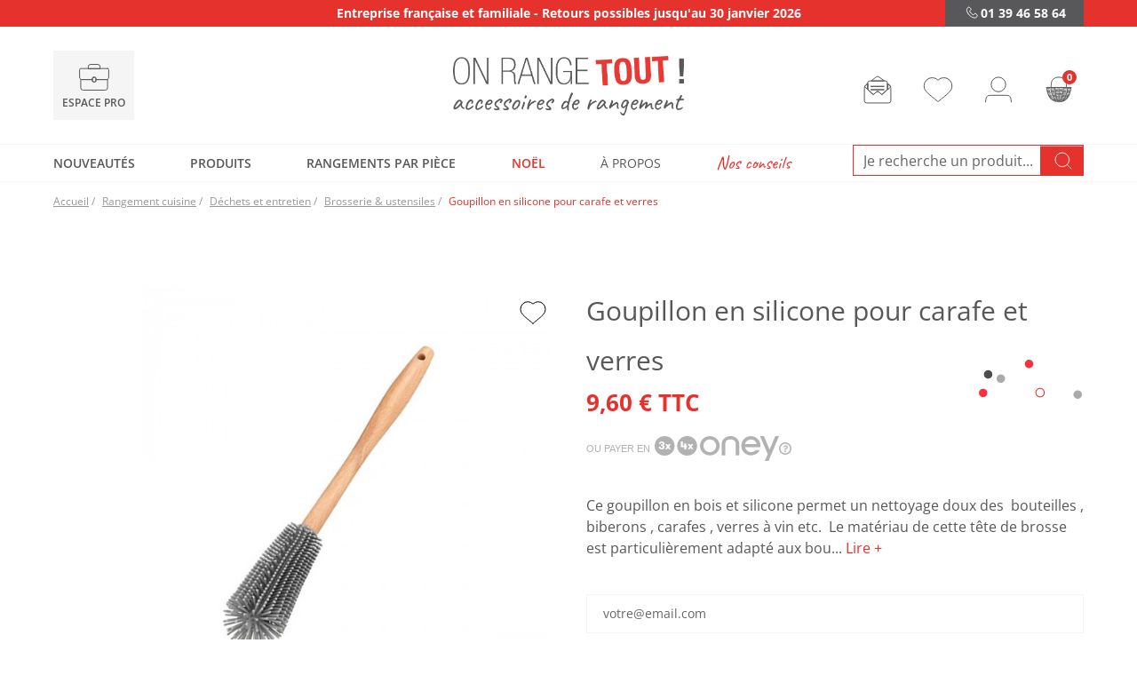

--- FILE ---
content_type: text/html; charset=utf-8
request_url: https://www.onrangetout.com/brosserie-ustensiles/3807-goupillon-en-silicone-pour-carafe-et-verres-4008838311813.html
body_size: 65616
content:
<!doctype html>
<html lang="fr-FR">
<head>
<link rel="preload" href="https://m2.onrangetout.com/themes/axome/assets/fonts/OpenSans-Regular.woff2" as="font" type="font/woff2" crossorigin="anonymous">
<link rel="preload" href="https://m2.onrangetout.com/themes/axome/assets/fonts/OpenSans-Bold.woff2" as="font" type="font/woff2" crossorigin="anonymous">
<link rel="preload" href="https://m2.onrangetout.com/themes/axome/assets/fonts/BarlowSemiCondensed-ExtraLight.woff2" as="font" type="font/woff2" crossorigin="anonymous">
<link rel="preload" href="https://m3.onrangetout.com/themes/axome/assets/fonts/BarlowSemiCondensed-SemiBold.woff2" as="font" type="font/woff2" crossorigin="anonymous">
<link rel="preload" href="https://m1.onrangetout.com/themes/axome/assets/fonts/Caveat-Regular.woff2" as="font" type="font/woff2" crossorigin="anonymous">
<meta charset="utf-8">
<meta http-equiv="x-ua-compatible" content="ie=edge">
<link rel="canonical" href="https://www.onrangetout.com/brosserie-ustensiles/3807-goupillon-en-silicone-pour-carafe-et-verres-4008838311813.html">
<title>Goupillon en silicone pour carafe et verres - ON RANGE TOUT</title>
<meta name="description" content="Nettoyez parfaitement vos bouteilles, carafes, verres à vin et biberons grâce à ce goupillon en silicone - OnRangeTout, spécialiste du rangement">
<meta name="keywords" content="">
<meta name="facebook-domain-verification" content="py1ohomzo6sq42a5so72laxo58qmo6"/>
<link rel="dns-prefetch" href="https://iss.shopimind.com/">
<link rel="dns-prefetch" href="https://cdn.doofinder.com/">
<link rel="dns-prefetch" href="https://cl.avis-verifies.com/">
<meta name="viewport" content="width=device-width, initial-scale=1">
<link rel="icon" type="image/vnd.microsoft.icon" href="https://m2.onrangetout.com/img/favicon.ico?1621848581">
<link rel="shortcut icon" type="image/x-icon" href="https://m2.onrangetout.com/img/favicon.ico?1621848581">
<style media="all">.payment-options>div.payment-option[id$="card-container"]>span.custom-radio{margin-top:.25rem}.payment-options>div.payment-option[id$="paypal-container"]>span.custom-radio{margin-top:.5rem}.product-add-to-cart #ps-checkout-express-button div.paypal-buttons-context-iframe{margin-top:1.25rem;width:45%;margin-left:78px}#checkout-personal-information-step #ps-checkout-express-button{display:flex}@media screen and (min-width:768px){#checkout-personal-information-step #ps-checkout-express-button div.paypal-buttons-context-iframe{float:left;width:50%;padding:15px 0;margin-left:25%}}.buttons-approve{margin-right:10px}.paypal-hide-default{display:none!important;visibility:hidden!important}.paypal-label{cursor:pointer}.paypal-tips{color:#535252;font-size:12px;margin-bottom:15px}#paypal-approve-error ul{margin-bottom:0}#hostedFieldsErrors ul{margin-bottom:0}.hide-paypal-error{display:none;visibility:hidden}.spinner-hosted-fields{display:inline-block;width:1rem;height:1rem;margin-right:10px;vertical-align:text-bottom;border:.15em solid currentColor;border-right-color:transparent;border-radius:50%;-webkit-animation:spinner-border .75s linear infinite;animation:spinner-border .75s linear infinite}@keyframes spinner-border {
  to { transform: rotate(360deg); }
}#conditions-to-approve-paypal{max-width:300px;margin:auto;margin-bottom:10px}#paypal-button-container{width:250px;margin:auto}#card-number{position:relative;height:45px;margin-top:6px}#expiration-date{height:45px;margin-top:6px}#cvv{height:45px;margin-top:6px}.js-payment-option-form .form-control{background-color:#f3f3f3;border-radius:5px}#card-image{position:absolute;top:7px;right:1em;width:44px;height:28px;background-image:url(https://s3-us-west-2.amazonaws.com/s.cdpn.io/346994/card_sprite.png);background-size:86px 458px;border-radius:1px;background-position:-100px 0;background-repeat:no-repeat;margin-bottom:1em}#card-image.visa{background-position:0 -398px}#card-image.master-card{background-position:0 -281px}#card-image.american-express{background-position:0 -370px}#card-image.maestro{background-position:0 -251px}#card-image.jcb{background-position:0 -221px}#card-image.diners-club{background-position:0 -133px}.js-payment-option-form .braintree-hosted-fields-focused{border:.1875rem solid #2fb5d2;background-color:#fff;color:#232323}.js-payment-option-form .braintree-hosted-fields-invalid{border:.1875rem solid #e76d7a;animation:shake 500ms cubic-bezier(.20,1.3,.7,1) both;transform:translate3d(0,0,0);background-color:#fff;backface-visibility:hidden}.js-payment-option-form .braintree-hosted-fields-valid{border:.1875rem solid #6fcc80;transform:translate3d(0,0,0);background-color:#fff;backface-visibility:hidden}.defautl-credit-card{position:absolute;top:2px;right:10px;width:25px;height:25px}@keyframes shake {
  10%,
  90% {
    transform: translate3d(-1px, 0, 0);
  }
  20%,
  80% {
    transform: translate3d(1px, 0, 0);
  }
  30%,
  50%,
  70% {
    transform: translate3d(-3px, 0, 0);
  }
  40%,
  60% {
    transform: translate3d(3px, 0, 0);
  }
}.express-checkout-block{background-color:#f1f1f1;padding:15px}.express-checkout-block-wrapper{font-size:0}.express-checkout-img{margin-bottom:10px;width:80px}.express-checkout-label{color:inherit}.express-checkout-spinner-text{display:inline-block;vertical-align:middle;padding-left:10px;width:80%;margin:0}.express-checkout-spinner{display:inline-block;vertical-align:middle;text-align:right;padding-right:10px;width:20%}.ps-checkout.overlay{visibility:hidden;opacity:0;position:fixed;top:0;left:0;bottom:0;right:0;transition:opacity .5s linear;background-color:rgba(0,0,0,.15);z-index:100}.ps-checkout.overlay.visible{visibility:visible;opacity:100}.ps-checkout.popup{position:absolute;top:0;left:0;bottom:0;right:0;width:450px;height:250px;margin:auto;background-color:#fff;border-radius:15px}.ps-checkout.text,.ps-checkout.loader{display:block;margin:0 auto;margin-top:45px;text-align:center}.ps-checkout.subtext{margin-top:25px;text-align:center}.ps-checkout-express-separator{padding:1rem 0}.ps-checkout-funding-img{margin:0 .25em}#ps_checkout-hosted-fields-card-number{position:relative;height:45px;margin-top:6px}#ps_checkout-hosted-fields-card-expiration-date{height:45px;margin-top:6px}#ps_checkout-hosted-fields-card-cvv{height:45px;margin-top:6px}label[for="ps_checkout-hosted-fields-card-cvv"]{white-space:nowrap}.ps_checkout-payment-option span.custom-radio{float:none!important;margin-right:1.0rem!important}.ps_checkout-payment-option label{display:inline-block!important}.js-payment-ps_checkout.disabled .ps_checkout-button[data-funding-source="card"] button:disabled{opacity:initial}.ps_checkout.payment-method-logo-block{margin-top:1rem;text-align:center}.ps_checkout.payment-method-logo-block.left{text-align:left;margin-left:74px}.ps_checkout.payment-method-logo-block-title{margin-bottom:.5rem;color:#666;margin-left:4px}.ps_checkout.payment-method-logo{display:inline-block;padding:4px 2px;height:3rem}.ps_checkout.payment-method-logo.w-fixed{height:2.5rem;width:3.5rem}.ps_checkout.payment-method-logo.w-25{width:20%}.ps_checkout.payment-method-logo.w-33{width:25%}.ps_checkout.payment-method-logo.w-20{width:18%}.ps_checkout.payment-method-logo .wrapper{width:100%;height:100%;padding:4px;border:1px solid #ddd;border-radius:6px;background-color:#fff}.ps_checkout.payment-method-logo img{height:100%;width:100%;object-fit:contain}.ps_checkout-info-wrapper{display:table-cell;width:100%;text-align:right}.ps_checkout-info-button{display:inline-block;user-select:none;font-size:.75rem;line-height:1rem;padding-left:.415rem;width:1rem;height:1rem;border-radius:50%;text-align:left;position:relative;background-color:#adadad;color:#fff}.ps_checkout-info-button .popup-content{visibility:hidden;width:300px;background-color:#adadad;color:#fff;text-align:center;border-radius:6px;padding:16px;position:absolute;z-index:1;bottom:125%;left:50%;margin-left:-150px;font-weight:normal;font-size:.775rem;line-height:1.25rem}.ps_checkout-info-button .show{visibility:visible;-webkit-animation:fadeIn .25s;animation:fadeIn .25s}@-webkit-keyframes fadeIn {
  from {opacity: 0;}
  to {opacity: 1;}
}@keyframes fadeIn {
  from {opacity: 0;}
  to {opacity:1 ;}
}#ps_checkout-notification-container .alert{color:#fff}#ps_checkout-notification-container .alert-warning-custom{background-color:#a3a3a3}#ps_checkout-notification-container .alert-danger-custom{background-color:#ef808d}#ps_checkout-canceled,#ps_checkout-error{display:flex;align-items:center}#ps_checkout-canceled img,#ps_checkout-error img{margin-right:10px}</style>
<link rel="stylesheet" href="https://m1.onrangetout.com/themes/axome/assets/cache/theme-a038621110.css" type="text/css" media="all">
<meta name="google-site-verification" content="9yIIFRD23kVPCySSrWfPVZRxX1O7o2NUPrnnBnhX06E">
<style>.ets_mm_megamenu .mm_menus_li .h4,
.ets_mm_megamenu .mm_menus_li .h5,
.ets_mm_megamenu .mm_menus_li .h6,
.ets_mm_megamenu .mm_menus_li .h1,
.ets_mm_megamenu .mm_menus_li .h2,
.ets_mm_megamenu .mm_menus_li .h3,
.ets_mm_megamenu .mm_menus_li .h4 *:not(i),
.ets_mm_megamenu .mm_menus_li .h5 *:not(i),
.ets_mm_megamenu .mm_menus_li .h6 *:not(i),
.ets_mm_megamenu .mm_menus_li .h1 *:not(i),
.ets_mm_megamenu .mm_menus_li .h2 *:not(i),
.ets_mm_megamenu .mm_menus_li .h3 *:not(i),
.ets_mm_megamenu .mm_menus_li > a{font-family:inherit}.ets_mm_megamenu *:not(.fa):not(i){font-family:inherit}.ets_mm_block *{font-size:14px}@media (min-width:768px){.ets_mm_megamenu.layout_layout1{background: }.layout_layout1 .ets_mm_megamenu_content{background:linear-gradient(#fff,#f2f2f2) repeat scroll 0 0 rgba(0,0,0,0);background:-webkit-linear-gradient(#fff,#f2f2f2) repeat scroll 0 0 rgba(0,0,0,0);background:-o-linear-gradient(#fff,#f2f2f2) repeat scroll 0 0 rgba(0,0,0,0)}.ets_mm_megamenu.layout_layout1:not(.ybc_vertical_menu) .mm_menus_ul{background: }#header .layout_layout1:not(.ybc_vertical_menu) .mm_menus_li > a,
    .layout_layout1 .ybc-menu-vertical-button,
    .layout_layout1 .mm_extra_item *{color:#484848}.layout_layout1 .ybc-menu-vertical-button .ybc-menu-button-toggle_icon_default .icon-bar{background-color:#484848}.layout_layout1 .mm_menus_li:hover>a,.layout_layout1 .mm_menus_li.active>a,#header .layout_layout1 .mm_menus_li:hover>a,#header .layout_layout1 .mm_menus_li.menu_hover>a,.layout_layout1:hover .ybc-menu-vertical-button,.layout_layout1 .mm_extra_item button[type="submit"]:hover i,#header .layout_layout1 .mm_menus_li.active>a{color:#ec4249}.layout_layout1:not(.ybc_vertical_menu) .mm_menus_li > a:before,
    .layout_layout1.ybc_vertical_menu:hover .ybc-menu-vertical-button:before,
    .layout_layout1:hover .ybc-menu-vertical-button .ybc-menu-button-toggle_icon_default .icon-bar,
    .ybc-menu-vertical-button.layout_layout1:hover{background-color:#ec4249}.layout_layout1:not(.ybc_vertical_menu) .mm_menus_li:hover > a,
    .layout_layout1:not(.ybc_vertical_menu) .mm_menus_li.menu_hover > a,
    .ets_mm_megamenu.layout_layout1.ybc_vertical_menu:hover,
    #header .layout_layout1:not(.ybc_vertical_menu) .mm_menus_li:hover > a,
    #header .layout_layout1:not(.ybc_vertical_menu) .mm_menus_li.menu_hover > a,
    .ets_mm_megamenu.layout_layout1.ybc_vertical_menu:hover{background:#fff}.layout_layout1.ets_mm_megamenu .mm_columns_ul,.layout_layout1.ybc_vertical_menu .mm_menus_ul{background-color:#fff}#header .layout_layout1 .ets_mm_block_content a,#header .layout_layout1 .ets_mm_block_content p,.layout_layout1.ybc_vertical_menu .mm_menus_li>a,#header .layout_layout1.ybc_vertical_menu .mm_menus_li>a{color:#414141}.layout_layout1 .mm_columns_ul .h1,
    .layout_layout1 .mm_columns_ul .h2,
    .layout_layout1 .mm_columns_ul .h3,
    .layout_layout1 .mm_columns_ul .h4,
    .layout_layout1 .mm_columns_ul .h5,
    .layout_layout1 .mm_columns_ul .h6,
    .layout_layout1 .mm_columns_ul .ets_mm_block > .h1 a,
    .layout_layout1 .mm_columns_ul .ets_mm_block > .h2 a,
    .layout_layout1 .mm_columns_ul .ets_mm_block > .h3 a,
    .layout_layout1 .mm_columns_ul .ets_mm_block > .h4 a,
    .layout_layout1 .mm_columns_ul .ets_mm_block > .h5 a,
    .layout_layout1 .mm_columns_ul .ets_mm_block > .h6 a,
    #header .layout_layout1 .mm_columns_ul .ets_mm_block > .h1 a,
    #header .layout_layout1 .mm_columns_ul .ets_mm_block > .h2 a,
    #header .layout_layout1 .mm_columns_ul .ets_mm_block > .h3 a,
    #header .layout_layout1 .mm_columns_ul .ets_mm_block > .h4 a,
    #header .layout_layout1 .mm_columns_ul .ets_mm_block > .h5 a,
    #header .layout_layout1 .mm_columns_ul .ets_mm_block > .h6 a,
    .layout_layout1 .mm_columns_ul .h1,
    .layout_layout1 .mm_columns_ul .h2,
    .layout_layout1 .mm_columns_ul .h3,
    .layout_layout1 .mm_columns_ul ..h4,
    .layout_layout1 .mm_columns_ul .h5,
    .layout_layout1 .mm_columns_ul .h6{color:#414141}.layout_layout1 li:hover>a,.layout_layout1 li>a:hover,.layout_layout1 .mm_tabs_li.open .mm_tab_toggle_title,.layout_layout1 .mm_tabs_li.open .mm_tab_toggle_title a,.layout_layout1 .mm_tabs_li:hover .mm_tab_toggle_title,.layout_layout1 .mm_tabs_li:hover .mm_tab_toggle_title a,#header .layout_layout1 .mm_tabs_li.open .mm_tab_toggle_title,#header .layout_layout1 .mm_tabs_li.open .mm_tab_toggle_title a,#header .layout_layout1 .mm_tabs_li:hover .mm_tab_toggle_title,#header .layout_layout1 .mm_tabs_li:hover .mm_tab_toggle_title a,.layout_layout1.ybc_vertical_menu .mm_menus_li>a,#header .layout_layout1 li:hover>a,.layout_layout1.ybc_vertical_menu .mm_menus_li:hover>a,#header .layout_layout1.ybc_vertical_menu .mm_menus_li:hover>a,#header .layout_layout1 .mm_columns_ul .mm_block_type_product .product-title>a:hover,#header .layout_layout1 li>a:hover{color:#ec4249}.ets_mm_megamenu.layout_layout2{background-color:#3cabdb}#header .layout_layout2:not(.ybc_vertical_menu) .mm_menus_li > a,
    .layout_layout2 .ybc-menu-vertical-button,
    .layout_layout2 .mm_extra_item *{color:#fff}.layout_layout2 .ybc-menu-vertical-button .ybc-menu-button-toggle_icon_default .icon-bar{background-color:#fff}.layout_layout2:not(.ybc_vertical_menu) .mm_menus_li:hover > a, 
    .layout_layout2:not(.ybc_vertical_menu) .mm_menus_li.active > a,
    #header .layout_layout2:not(.ybc_vertical_menu) .mm_menus_li:hover > a,
    .layout_layout2:hover .ybc-menu-vertical-button,
    .layout_layout2 .mm_extra_item button[type="submit"]:hover i,
    #header .layout_layout2:not(.ybc_vertical_menu) .mm_menus_li.active > a{color:#fff}.layout_layout2:hover .ybc-menu-vertical-button .ybc-menu-button-toggle_icon_default .icon-bar{background-color:#fff}.layout_layout2:not(.ybc_vertical_menu) .mm_menus_li:hover > a,
    #header .layout_layout2:not(.ybc_vertical_menu) .mm_menus_li:hover > a,
    .ets_mm_megamenu.layout_layout2.ybc_vertical_menu:hover{background-color:#50b4df}.layout_layout2.ets_mm_megamenu .mm_columns_ul,.layout_layout2.ybc_vertical_menu .mm_menus_ul{background-color:#fff}#header .layout_layout2 .ets_mm_block_content a,.layout_layout2.ybc_vertical_menu .mm_menus_li>a,#header .layout_layout2.ybc_vertical_menu .mm_menus_li>a,#header .layout_layout2 .ets_mm_block_content p{color:#666}.layout_layout2 .mm_columns_ul .h1,
    .layout_layout2 .mm_columns_ul .h2,
    .layout_layout2 .mm_columns_ul .h3,
    .layout_layout2 .mm_columns_ul .h4,
    .layout_layout2 .mm_columns_ul .h5,
    .layout_layout2 .mm_columns_ul .h6,
    .layout_layout2 .mm_columns_ul .ets_mm_block > .h1 a,
    .layout_layout2 .mm_columns_ul .ets_mm_block > .h2 a,
    .layout_layout2 .mm_columns_ul .ets_mm_block > .h3 a,
    .layout_layout2 .mm_columns_ul .ets_mm_block > .h4 a,
    .layout_layout2 .mm_columns_ul .ets_mm_block > .h5 a,
    .layout_layout2 .mm_columns_ul .ets_mm_block > .h6 a,
    #header .layout_layout2 .mm_columns_ul .ets_mm_block > .h1 a,
    #header .layout_layout2 .mm_columns_ul .ets_mm_block > .h2 a,
    #header .layout_layout2 .mm_columns_ul .ets_mm_block > .h3 a,
    #header .layout_layout2 .mm_columns_ul .ets_mm_block > .h4 a,
    #header .layout_layout2 .mm_columns_ul .ets_mm_block > .h5 a,
    #header .layout_layout2 .mm_columns_ul .ets_mm_block > .h6 a,
    .layout_layout2 .mm_columns_ul .h1,
    .layout_layout2 .mm_columns_ul .h2,
    .layout_layout2 .mm_columns_ul .h3,
    .layout_layout2 .mm_columns_ul ..h4,
    .layout_layout2 .mm_columns_ul .h5,
    .layout_layout2 .mm_columns_ul .h6{color:#414141}.layout_layout2 li:hover>a,.layout_layout2 li>a:hover,.layout_layout2 .mm_tabs_li.open .mm_tab_toggle_title,.layout_layout2 .mm_tabs_li.open .mm_tab_toggle_title a,.layout_layout2 .mm_tabs_li:hover .mm_tab_toggle_title,.layout_layout2 .mm_tabs_li:hover .mm_tab_toggle_title a,#header .layout_layout2 .mm_tabs_li.open .mm_tab_toggle_title,#header .layout_layout2 .mm_tabs_li.open .mm_tab_toggle_title a,#header .layout_layout2 .mm_tabs_li:hover .mm_tab_toggle_title,#header .layout_layout2 .mm_tabs_li:hover .mm_tab_toggle_title a,#header .layout_layout2 li:hover>a,.layout_layout2.ybc_vertical_menu .mm_menus_li>a,.layout_layout2.ybc_vertical_menu .mm_menus_li:hover>a,#header .layout_layout2.ybc_vertical_menu .mm_menus_li:hover>a,#header .layout_layout2 .mm_columns_ul .mm_block_type_product .product-title>a:hover,#header .layout_layout2 li>a:hover{color:#fc4444}.ets_mm_megamenu.layout_layout3,.layout_layout3 .mm_tab_li_content{background-color:#333}#header .layout_layout3:not(.ybc_vertical_menu) .mm_menus_li > a,
    .layout_layout3 .ybc-menu-vertical-button,
    .layout_layout3 .mm_extra_item *{color:#fff}.layout_layout3 .ybc-menu-vertical-button .ybc-menu-button-toggle_icon_default .icon-bar{background-color:#fff}.layout_layout3 .mm_menus_li:hover>a,.layout_layout3 .mm_menus_li.active>a,.layout_layout3 .mm_extra_item button[type="submit"]:hover i,#header .layout_layout3 .mm_menus_li:hover>a,#header .layout_layout3 .mm_menus_li.active>a,.layout_layout3:hover .ybc-menu-vertical-button,.layout_layout3:hover .ybc-menu-vertical-button .ybc-menu-button-toggle_icon_default .icon-bar{color:#fff}.layout_layout3:not(.ybc_vertical_menu) .mm_menus_li:hover > a,
    #header .layout_layout3:not(.ybc_vertical_menu) .mm_menus_li:hover > a,
    .ets_mm_megamenu.layout_layout3.ybc_vertical_menu:hover,
    .layout_layout3 .mm_tabs_li.open .mm_columns_contents_ul,
    .layout_layout3 .mm_tabs_li.open .mm_tab_li_content {background-color:#000}.layout_layout3 .mm_tabs_li.open.mm_tabs_has_content .mm_tab_li_content .mm_tab_name::before{border-right-color:#000}.layout_layout3.ets_mm_megamenu .mm_columns_ul,.ybc_vertical_menu.layout_layout3 .mm_menus_ul.ets_mn_submenu_full_height .mm_menus_li:hover a::before,.layout_layout3.ybc_vertical_menu .mm_menus_ul{background-color:#000;border-color:#000}#header .layout_layout3 .ets_mm_block_content a,#header .layout_layout3 .ets_mm_block_content p,.layout_layout3.ybc_vertical_menu .mm_menus_li>a,#header .layout_layout3.ybc_vertical_menu .mm_menus_li>a{color:#dcdcdc}.layout_layout3 .mm_columns_ul .h1,
    .layout_layout3 .mm_columns_ul .h2,
    .layout_layout3 .mm_columns_ul .h3,
    .layout_layout3 .mm_columns_ul .h4,
    .layout_layout3 .mm_columns_ul .h5,
    .layout_layout3 .mm_columns_ul .h6,
    .layout_layout3 .mm_columns_ul .ets_mm_block > .h1 a,
    .layout_layout3 .mm_columns_ul .ets_mm_block > .h2 a,
    .layout_layout3 .mm_columns_ul .ets_mm_block > .h3 a,
    .layout_layout3 .mm_columns_ul .ets_mm_block > .h4 a,
    .layout_layout3 .mm_columns_ul .ets_mm_block > .h5 a,
    .layout_layout3 .mm_columns_ul .ets_mm_block > .h6 a,
    #header .layout_layout3 .mm_columns_ul .ets_mm_block > .h1 a,
    #header .layout_layout3 .mm_columns_ul .ets_mm_block > .h2 a,
    #header .layout_layout3 .mm_columns_ul .ets_mm_block > .h3 a,
    #header .layout_layout3 .mm_columns_ul .ets_mm_block > .h4 a,
    #header .layout_layout3 .mm_columns_ul .ets_mm_block > .h5 a,
    #header .layout_layout3 .mm_columns_ul .ets_mm_block > .h6 a,
    .layout_layout3 .mm_columns_ul .h1,
    .layout_layout3 .mm_columns_ul .h2,
    .layout_layout3 .mm_columns_ul .h3,
    .layout_layout3.ybc_vertical_menu .mm_menus_li:hover > a,
    #header .layout_layout3.ybc_vertical_menu .mm_menus_li:hover > a,
    .layout_layout3 .mm_columns_ul ..h4,
    .layout_layout3 .mm_columns_ul .h5,
    .layout_layout3 .mm_columns_ul .h6{color:#ec4249}.layout_layout3 li:hover>a,.layout_layout3 li>a:hover,.layout_layout3 .mm_tabs_li.open .mm_tab_toggle_title,.layout_layout3 .mm_tabs_li.open .mm_tab_toggle_title a,.layout_layout3 .mm_tabs_li:hover .mm_tab_toggle_title,.layout_layout3 .mm_tabs_li:hover .mm_tab_toggle_title a,#header .layout_layout3 .mm_tabs_li.open .mm_tab_toggle_title,#header .layout_layout3 .mm_tabs_li.open .mm_tab_toggle_title a,#header .layout_layout3 .mm_tabs_li:hover .mm_tab_toggle_title,#header .layout_layout3 .mm_tabs_li:hover .mm_tab_toggle_title a,#header .layout_layout3 li:hover>a,#header .layout_layout3 .mm_columns_ul .mm_block_type_product .product-title>a:hover,#header .layout_layout3 li>a:hover,.layout_layout3.ybc_vertical_menu .mm_menus_li>a,.layout_layout3 .has-sub .ets_mm_categories li>a:hover,#header .layout_layout3 .has-sub .ets_mm_categories li>a:hover{color:#fc4444}.ets_mm_megamenu.layout_layout4{background-color:#fff}.ets_mm_megamenu.layout_layout4:not(.ybc_vertical_menu) .mm_menus_ul{background:#fff}#header .layout_layout4:not(.ybc_vertical_menu) .mm_menus_li > a,
    .layout_layout4 .ybc-menu-vertical-button,
    .layout_layout4 .mm_extra_item *{color:#333}.layout_layout4 .ybc-menu-vertical-button .ybc-menu-button-toggle_icon_default .icon-bar{background-color:#333}.layout_layout4 .mm_menus_li:hover>a,.layout_layout4 .mm_menus_li.active>a,#header .layout_layout4 .mm_menus_li:hover>a,.layout_layout4:hover .ybc-menu-vertical-button,#header .layout_layout4 .mm_menus_li.active>a{color:#fff}.layout_layout4:hover .ybc-menu-vertical-button .ybc-menu-button-toggle_icon_default .icon-bar{background-color:#fff}.layout_layout4:not(.ybc_vertical_menu) .mm_menus_li:hover > a,
    .layout_layout4:not(.ybc_vertical_menu) .mm_menus_li.active > a,
    .layout_layout4:not(.ybc_vertical_menu) .mm_menus_li:hover > span, 
    .layout_layout4:not(.ybc_vertical_menu) .mm_menus_li.active > span,
    #header .layout_layout4:not(.ybc_vertical_menu) .mm_menus_li:hover > a, 
    #header .layout_layout4:not(.ybc_vertical_menu) .mm_menus_li.active > a,
    .layout_layout4:not(.ybc_vertical_menu) .mm_menus_li:hover > a,
    #header .layout_layout4:not(.ybc_vertical_menu) .mm_menus_li:hover > a,
    .ets_mm_megamenu.layout_layout4.ybc_vertical_menu:hover,
    #header .layout_layout4 .mm_menus_li:hover > span, 
    #header .layout_layout4 .mm_menus_li.active > span{background-color:#ec4249}.layout_layout4 .ets_mm_megamenu_content{border-bottom-color:#ec4249}.layout_layout4.ets_mm_megamenu .mm_columns_ul,.ybc_vertical_menu.layout_layout4 .mm_menus_ul .mm_menus_li:hover a::before,.layout_layout4.ybc_vertical_menu .mm_menus_ul{background-color:#fff}#header .layout_layout4 .ets_mm_block_content a,.layout_layout4.ybc_vertical_menu .mm_menus_li>a,#header .layout_layout4.ybc_vertical_menu .mm_menus_li>a,#header .layout_layout4 .ets_mm_block_content p{color:#666}.layout_layout4 .mm_columns_ul .h1,
    .layout_layout4 .mm_columns_ul .h2,
    .layout_layout4 .mm_columns_ul .h3,
    .layout_layout4 .mm_columns_ul .h4,
    .layout_layout4 .mm_columns_ul .h5,
    .layout_layout4 .mm_columns_ul .h6,
    .layout_layout4 .mm_columns_ul .ets_mm_block > .h1 a,
    .layout_layout4 .mm_columns_ul .ets_mm_block > .h2 a,
    .layout_layout4 .mm_columns_ul .ets_mm_block > .h3 a,
    .layout_layout4 .mm_columns_ul .ets_mm_block > .h4 a,
    .layout_layout4 .mm_columns_ul .ets_mm_block > .h5 a,
    .layout_layout4 .mm_columns_ul .ets_mm_block > .h6 a,
    #header .layout_layout4 .mm_columns_ul .ets_mm_block > .h1 a,
    #header .layout_layout4 .mm_columns_ul .ets_mm_block > .h2 a,
    #header .layout_layout4 .mm_columns_ul .ets_mm_block > .h3 a,
    #header .layout_layout4 .mm_columns_ul .ets_mm_block > .h4 a,
    #header .layout_layout4 .mm_columns_ul .ets_mm_block > .h5 a,
    #header .layout_layout4 .mm_columns_ul .ets_mm_block > .h6 a,
    .layout_layout4 .mm_columns_ul .h1,
    .layout_layout4 .mm_columns_ul .h2,
    .layout_layout4 .mm_columns_ul .h3,
    .layout_layout4 .mm_columns_ul ..h4,
    .layout_layout4 .mm_columns_ul .h5,
    .layout_layout4 .mm_columns_ul .h6{color:#414141}.layout_layout4 li:hover>a,.layout_layout4 li>a:hover,.layout_layout4 .mm_tabs_li.open .mm_tab_toggle_title,.layout_layout4 .mm_tabs_li.open .mm_tab_toggle_title a,.layout_layout4 .mm_tabs_li:hover .mm_tab_toggle_title,.layout_layout4 .mm_tabs_li:hover .mm_tab_toggle_title a,#header .layout_layout4 .mm_tabs_li.open .mm_tab_toggle_title,#header .layout_layout4 .mm_tabs_li.open .mm_tab_toggle_title a,#header .layout_layout4 .mm_tabs_li:hover .mm_tab_toggle_title,#header .layout_layout4 .mm_tabs_li:hover .mm_tab_toggle_title a,#header .layout_layout4 li:hover>a,.layout_layout4.ybc_vertical_menu .mm_menus_li>a,.layout_layout4.ybc_vertical_menu .mm_menus_li:hover>a,#header .layout_layout4.ybc_vertical_menu .mm_menus_li:hover>a,#header .layout_layout4 .mm_columns_ul .mm_block_type_product .product-title>a:hover,#header .layout_layout4 li>a:hover{color:#ec4249}.ets_mm_megamenu.layout_layout5{background-color:#f6f6f6}.ets_mm_megamenu.layout_layout5:not(.ybc_vertical_menu) .mm_menus_ul{background:#f6f6f6}#header .layout_layout5:not(.ybc_vertical_menu) .mm_menus_li > a,
    .layout_layout5 .ybc-menu-vertical-button,
    .layout_layout5 .mm_extra_item *{color:#333}.layout_layout5 .ybc-menu-vertical-button .ybc-menu-button-toggle_icon_default .icon-bar{background-color:#333}.layout_layout5 .mm_menus_li:hover>a,.layout_layout5 .mm_menus_li.active>a,.layout_layout5 .mm_extra_item button[type="submit"]:hover i,#header .layout_layout5 .mm_menus_li:hover>a,#header .layout_layout5 .mm_menus_li.active>a,.layout_layout5:hover .ybc-menu-vertical-button{color:#ec4249}.layout_layout5:hover .ybc-menu-vertical-button .ybc-menu-button-toggle_icon_default .icon-bar{background-color:#ec4249}.layout_layout5 .mm_menus_li>a:before{background-color:#ec4249}.layout_layout5:not(.ybc_vertical_menu) .mm_menus_li:hover > a,
    #header .layout_layout5:not(.ybc_vertical_menu) .mm_menus_li:hover > a,
    .ets_mm_megamenu.layout_layout5.ybc_vertical_menu:hover,
    #header .layout_layout5 .mm_menus_li:hover > a{background-color: }.layout_layout5.ets_mm_megamenu .mm_columns_ul,.ybc_vertical_menu.layout_layout5 .mm_menus_ul .mm_menus_li:hover a::before,.layout_layout5.ybc_vertical_menu .mm_menus_ul{background-color:#fff}#header .layout_layout5 .ets_mm_block_content a,.layout_layout5.ybc_vertical_menu .mm_menus_li>a,#header .layout_layout5.ybc_vertical_menu .mm_menus_li>a,#header .layout_layout5 .ets_mm_block_content p{color:#333}.layout_layout5 .mm_columns_ul .h1,
    .layout_layout5 .mm_columns_ul .h2,
    .layout_layout5 .mm_columns_ul .h3,
    .layout_layout5 .mm_columns_ul .h4,
    .layout_layout5 .mm_columns_ul .h5,
    .layout_layout5 .mm_columns_ul .h6,
    .layout_layout5 .mm_columns_ul .ets_mm_block > .h1 a,
    .layout_layout5 .mm_columns_ul .ets_mm_block > .h2 a,
    .layout_layout5 .mm_columns_ul .ets_mm_block > .h3 a,
    .layout_layout5 .mm_columns_ul .ets_mm_block > .h4 a,
    .layout_layout5 .mm_columns_ul .ets_mm_block > .h5 a,
    .layout_layout5 .mm_columns_ul .ets_mm_block > .h6 a,
    #header .layout_layout5 .mm_columns_ul .ets_mm_block > .h1 a,
    #header .layout_layout5 .mm_columns_ul .ets_mm_block > .h2 a,
    #header .layout_layout5 .mm_columns_ul .ets_mm_block > .h3 a,
    #header .layout_layout5 .mm_columns_ul .ets_mm_block > .h4 a,
    #header .layout_layout5 .mm_columns_ul .ets_mm_block > .h5 a,
    #header .layout_layout5 .mm_columns_ul .ets_mm_block > .h6 a,
    .layout_layout5 .mm_columns_ul .h1,
    .layout_layout5 .mm_columns_ul .h2,
    .layout_layout5 .mm_columns_ul .h3,
    .layout_layout5 .mm_columns_ul ..h4,
    .layout_layout5 .mm_columns_ul .h5,
    .layout_layout5 .mm_columns_ul .h6{color:#414141}.layout_layout5 li:hover>a,.layout_layout5 li>a:hover,.layout_layout5 .mm_tabs_li.open .mm_tab_toggle_title,.layout_layout5 .mm_tabs_li.open .mm_tab_toggle_title a,.layout_layout5 .mm_tabs_li:hover .mm_tab_toggle_title,.layout_layout5 .mm_tabs_li:hover .mm_tab_toggle_title a,#header .layout_layout5 .mm_tabs_li.open .mm_tab_toggle_title,#header .layout_layout5 .mm_tabs_li.open .mm_tab_toggle_title a,#header .layout_layout5 .mm_tabs_li:hover .mm_tab_toggle_title,#header .layout_layout5 .mm_tabs_li:hover .mm_tab_toggle_title a,.layout_layout5.ybc_vertical_menu .mm_menus_li>a,#header .layout_layout5 li:hover>a,.layout_layout5.ybc_vertical_menu .mm_menus_li:hover>a,#header .layout_layout5.ybc_vertical_menu .mm_menus_li:hover>a,#header .layout_layout5 .mm_columns_ul .mm_block_type_product .product-title>a:hover,#header .layout_layout5 li>a:hover{color:#ec4249}}@media (max-width:767px){.ybc-menu-vertical-button,.transition_floating .close_menu,.transition_full .close_menu{background-color:#000;color:#fff}.transition_floating .close_menu *,.transition_full .close_menu *,.ybc-menu-vertical-button .icon-bar{color:#fff}.close_menu .icon-bar,.ybc-menu-vertical-button .icon-bar{background-color:#fff}.mm_menus_back_icon{border-color:#fff}.layout_layout1 .mm_menus_li:hover>a,.layout_layout1 .mm_menus_li.menu_hover>a,#header .layout_layout1 .mm_menus_li.menu_hover>a,#header .layout_layout1 .mm_menus_li:hover>a{color:#ec4249}.layout_layout1 .mm_has_sub.mm_menus_li:hover .arrow::before{}.layout_layout1 .mm_menus_li:hover>a,.layout_layout1 .mm_menus_li.menu_hover>a,#header .layout_layout1 .mm_menus_li.menu_hover>a,#header .layout_layout1 .mm_menus_li:hover>a{background-color:#fff}.layout_layout1 li:hover>a,.layout_layout1 li>a:hover,#header .layout_layout1 li:hover>a,#header .layout_layout1 .mm_columns_ul .mm_block_type_product .product-title>a:hover,#header .layout_layout1 li>a:hover{color:#ec4249}.layout_layout2 .mm_menus_li:hover>a,#header .layout_layout2 .mm_menus_li:hover>a{color:#fff}.layout_layout2 .mm_has_sub.mm_menus_li:hover .arrow::before{border-color:#fff}.layout_layout2 .mm_menus_li:hover>a,#header .layout_layout2 .mm_menus_li:hover>a{background-color:#50b4df}.layout_layout2 li:hover>a,.layout_layout2 li>a:hover,#header .layout_layout2 li:hover>a,#header .layout_layout2 .mm_columns_ul .mm_block_type_product .product-title>a:hover,#header .layout_layout2 li>a:hover{color:#fc4444}.layout_layout3 .mm_menus_li:hover>a,#header .layout_layout3 .mm_menus_li:hover>a{color:#fff}.layout_layout3 .mm_has_sub.mm_menus_li:hover .arrow::before{border-color:#fff}.layout_layout3 .mm_menus_li:hover>a,#header .layout_layout3 .mm_menus_li:hover>a{background-color:#000}.layout_layout3 li:hover>a,.layout_layout3 li>a:hover,#header .layout_layout3 li:hover>a,#header .layout_layout3 .mm_columns_ul .mm_block_type_product .product-title>a:hover,#header .layout_layout3 li>a:hover,.layout_layout3 .has-sub .ets_mm_categories li>a:hover,#header .layout_layout3 .has-sub .ets_mm_categories li>a:hover{color:#fc4444}.layout_layout4 .mm_menus_li:hover>a,#header .layout_layout4 .mm_menus_li:hover>a{color:#fff}.layout_layout4 .mm_has_sub.mm_menus_li:hover .arrow::before{border-color:#fff}.layout_layout4 .mm_menus_li:hover>a,#header .layout_layout4 .mm_menus_li:hover>a{background-color:#ec4249}.layout_layout4 li:hover>a,.layout_layout4 li>a:hover,#header .layout_layout4 li:hover>a,#header .layout_layout4 .mm_columns_ul .mm_block_type_product .product-title>a:hover,#header .layout_layout4 li>a:hover{color:#ec4249}.layout_layout5 .mm_menus_li:hover>a,#header .layout_layout5 .mm_menus_li:hover>a{color:#ec4249}.layout_layout5 .mm_has_sub.mm_menus_li:hover .arrow::before{border-color:#ec4249}.layout_layout5 .mm_menus_li:hover>a,#header .layout_layout5 .mm_menus_li:hover>a{background-color: }.layout_layout5 li:hover>a,.layout_layout5 li>a:hover,#header .layout_layout5 li:hover>a,#header .layout_layout5 .mm_columns_ul .mm_block_type_product .product-title>a:hover,#header .layout_layout5 li>a:hover{color:#ec4249}}</style><style>.wishlist i,.wish_link i{color: }</style><script data-keepinline src="https://www.onrangetout.com/brosserie-ustensiles/_.pagespeed.jo.HbqamFaHGU.js"></script>
<!-- GTM / Remarketing -->
<script data-keepinline>
window.dataLayer = window.dataLayer || [];
window.AxGTM_GA = window.AxGTM_GA || AxGoogleAnalyticEnhancedECommerce;
var google_tag_params = {"ecomm_pagetype":"product","ecomm_prodid":"3807","ecomm_totalvalue":9.6};
dataLayer.push({
    'event': 'remarketingTriggered',
    'google_tag_params': google_tag_params
});
</script>
<!-- GTM / Enhanced ecommerce -->
<script data-keepinline>
AxGTM_GA.setCustomer({"id":0,"new":1,"nb_orders":0,"md5":"","email":"","optin":""});
AxGTM_GA.setCurrency({"id":"1","iso":"EUR","sign":"\u20ac"});
AxGTM_GA.setCountry({"id":8,"iso":"FR","name":"France M\u00e9tropolitaine"});
AxGTM_GA.setLanguage({"id":4,"iso":"fr","code":"fr-fr","name":"Fran\u00e7ais (French)"});
AxGTM_GA.setShop({"id":1,"name":"On Range Tout","domain":"www.onrangetout.com"});
AxGTM_GA.setVersion("2.7.5");
AxGTM_GA.setCategory({"id":463,"name":"Brosserie & ustensiles"});
AxGTM_GA.setProduct({"id":3807,"reference":"54762100","name":"Goupillon en silicone pour carafe et verres"});
AxGTM_GA.addProductDetailView({"_id":3807,"id":"3807","id_product_attribute":0,"reference":"54762100","name":"Goupillon en silicone pour carafe et verres","list":"product","url":"https:\/\/www.onrangetout.com\/brosserie-ustensiles\/3807-goupillon-en-silicone-pour-carafe-et-verres-4008838311813.html"});
</script>
<!-- Google Tag Manager -->
<script>(function(w,d,s,l,i){w[l]=w[l]||[];w[l].push({'gtm.start':
            new Date().getTime(),event:'gtm.js'});var f=d.getElementsByTagName(s)[0],
        j=d.createElement(s),dl=l!='dataLayer'?'&l='+l:'';j.async=true;j.src=
        'https://metrics.onrangetout.com/foeuu3g0xjgtxy6.js?aw='+i.replace(/^GTM-/, '')+dl;f.parentNode.insertBefore(j,f);
    })(window,document,'script','dataLayer','GTM-K6NLPC9');</script>
<!-- End Google Tag Manager -->
<script type="text/javascript" src="https://www.onrangetout.com/brosserie-ustensiles/_.pagespeed.jo.6tVvWAWUyN.js"></script>
<!--Module: ybc_instagram -->
<script type="text/javascript">
    const YBC_INS_FEED_TYPE = 'api';
    const YBC_INS_HASHTAG_KEY = "";
    const YBC_INS_HASHTAG_EXPIRED = 1;
    var ybcInsTransHashtagGood = "Cela semble bon! Hashtag fonctionne";
    var ybcInsTransHashtagNotWork = "Hashtag ne fonctionne pas, veuillez corriger le hashtag";
    var ybcInsTransNext = "Suivant";
    var ybcInsTransBack = "Retour";
    var ybcInsTransLikes = "Aime";
    var ybcInsTransComments = "Commentaires";
    var ybcInsTransClickVideo = "Cliquez ici pour ouvrir cette vidéo sur Instagram";
    var ybcInsTransClickImage = "Cliquez ici pour ouvrir cette image sur Instagram";
    var ybcInsTransInstagram = "Instagram";
    var ybcInsTransMorePhoto = "Plus de photos";
        YBC_INS_ENABLE_SIDEBAR = 0;
        YBC_INS_ENABLE_POPUP_SLIDER = 1;
        YBC_INS_DISPLAY_COMMENT = 1;
        YBC_INS_SLIDER_HOOK = 'home,custom';
        YBC_INS_GALLERY_DISPLAY_TYPE = 'grid';
        YBC_INS_GALLERY_LAZY = 1;
        YBC_INS_GALLERY_DISPLAY_FULL_WIDTH = 0;
        YBC_INS_GALLERY_LOADMORE_TYPE = 'button';
        YBC_INS_POPP_PER_ROW_DESKTOP = 4;
        YBC_INS_POPP_PER_ROW_TABLET = 4;
        YBC_INS_POPP_PER_ROW_MOBILE = 1;
        YBC_INS_POPP_ITEM_SPACING = 5;
        YBC_INS_POPP_HOOK_TO = 'footer_product';
        YBC_INS_POPP_DISPLAY_TYPE = 'carousel';
        YBC_INS_POPP_AUTOPLAY_CAROUSEL = 1;
        YBC_INS_POPP_CAROUSEL_SPEED = 2000;
        YBC_INS_POPP_LAZY = 1;
        YBC_INS_POPP_LOADMORE_TYPE = 'button';
        YBC_INS_POPP_ENABLED = 1;
        YBC_INS_TAG_PER_ROW_DESKTOP = 4;
        YBC_INS_TAG_PER_ROW_TABLET = 4;
        YBC_INS_TAG_PER_ROW_MOBILE = 1;
        YBC_INS_TAG_ITEM_SPACING = 5;
        YBC_INS_TAG_DISPLAY_TYPE = 'grid';
        YBC_INS_TAG_LAZY = 1;
        YBC_INS_TAG_DISPLAY_FULL_WIDTH = 0;
        YBC_INS_TAG_LOADMORE_TYPE = 'button';
        YBC_INS_DISPLAY_NAME = 'mon insta';
        YBC_INS_URL = 'https://www.instagram.com/onrangetout/?hl=fr';
        YBC_INS_FOLLOWING_BUTTON = 'Suis nous sur instagram';
        YBC_INS_GRAB_IT_BUTTON_PHOTO = 'Voir +';
        YBC_INS_GALLERY_ITEM_SPACING = 20;
        YBC_INS_GALLERY_PER_ROW_DESKTOP = 4;
        YBC_INS_GALLERY_PER_ROW_TABLET = 4;
        YBC_INS_GALLERY_PER_ROW_MOBILE = 1;
        YBC_INS_DISPLAY_LIKE_COUNT = 1;
        YBC_INS_DISPLAY_COMMENT_COUNT = 1;
        YBC_INS_DISPLAY_DESCRIPTION = 1;
        YBC_INS_DISPLAY_SHOPNOW = 1;
        YBC_INS_GALLERY_NUMBER = 4;
        YBC_INS_GALLERY_LOADMORE = 1;
        YBC_INS_URL_AJAX = "/?fc=module&module=ybc_instagram&controller=next";    YBC_INS_COMMENT_AJAX = "https://www.onrangetout.com/module/ybc_instagram/comment";    var ybc_ins_text_loading = "Chargement des commentaires";
</script>
<!--/Module: ybc_instagram -->
<script type="text/javascript">
    var Days_text = 'Day(s)';
    var Hours_text = 'Hr(s)';
    var Mins_text = 'Min(s)';
    var Sec_text = 'Sec(s)';
</script> <!-- START OF DOOFINDER SCRIPT -->
<script type="text/javascript" defer="">(function(){function insertScript(content,type,id){var s=document.createElement('script');var body=document.querySelector('body');s.type=type;if(id){s.id=id;}s.innerText=content;body.appendChild(s);}function insertCSS(content){var sheet=document.createElement('style');var head=document.querySelector('head');sheet.type='text/css';sheet.innerText=content;head.appendChild(sheet);}}());var doofinder_script='//cdn.doofinder.com/media/js/doofinder-classic.7.latest.min.js';(function(d,t){var f=d.createElement(t),s=d.getElementsByTagName(t)[0];f.async=1;f.src=('https:'==location.protocol?'https:':'http:')+doofinder_script;f.setAttribute('charset','utf-8');s.parentNode.insertBefore(f,s)}(document,'script'));var dfClassicLayers=[{"hashid":"e879afa9e44a628b7b1741bb0e7011ff","zone":"eu1","display":{"lang":"fr","facets":{"attached":"right"}},"queryInput":"#search_query_top"}];</script>
<!-- END OF DOOFINDER SCRIPT -->
<!-- TO REGISTER CLICKS -->
<script>
  var dfProductLinks = [];
  var dfLinks = Object.keys(dfProductLinks);
  var doofinderAppendAfterBanner = "none";
  var doofinderQuerySelector = "#search_query_top";
</script>
<!-- END OF TO REGISTER CLICKS -->
<meta id="cp-meta" name="generator" content="Powered by Creative Popup 1.6.8 - Multi-Purpose, Responsive, Parallax, Mobile-Friendly Popup Module for PrestaShop."><!--[CDATA[
<div class="cp-popup"><form id="cp_3" name="cp_3" class="cp-ps-container fitvidsignore" method="post" action="/paillassons/3203-paillasson-lavable-colore-4260608091633.html" style="width:960px;height:540px;margin:0 auto;margin-bottom: 0px;"><div class="cp-slide" data-cp="kenburnsscale:1.2;"><embed src="/modules/creativepopup/views/img/core/skins/noskin/nothumb.png" class="cp-tn" alt="Page thumbnail" /><embed style="top:38px;left:0px;" class="cp-l" src="https://m3.onrangetout.com/img/newsletter_60bf3226b90f5.jpg" alt="" data-cp="static:forever;"><p style="top:121px;left:541px;font-family:Caveat;font-size:48px;color:#E5322C;" class="cp-l" data-cp="offsetyout:10;">Newsletter</p><p style="white-space: normal;top:195px;left:538px;text-align:left;font-family:Arial;font-size:16px;color:#58585A;line-height:21px;width:380px;" class="cp-l" data-cp="offsetyout:10;">Inscrivez-vous &agrave; la newsletter de On Range Tout et
 recevez deux fois par mois nos bons plans et 
astuces toutes simples qui vous aideront &agrave; ranger 
gaiement et simplifieront votre quotidien.</p><input type="email" name="email" placeholder="E-mail " required style="border: 1px solid rgba(0,0,0,0.2);
outline:none;
box-shadow:none;
;top:292px;left:537px;text-align:center;font-weight:500;width:380px;background:#ffffff;line-height:36px;height:38px;font-family:'Open Sans';font-size:14px;color:#58585A;border-radius:0px;padding-top:0px;padding-right:0px;padding-bottom:0px;padding-left:0px;" class="cp-l" data-cp="offsetyout:10;"><input type="submit" name="submitNewsletter" value="S'INSCRIRE" style="border: 2px solid #000;
;top:342px;left:537px;text-align:center;font-weight:500;line-height:16px;border-radius:0px;font-size:16px;padding-right:0px;padding-left:0px;padding-top:0px;padding-bottom:0px;height:40px;color:#ffffff;width:380px;font-family:'Open Sans';background:#E5322C;border-top:0px;border-right:0px;border-bottom:0px;border-left:0px;letter-spacing:0px;" class="cp-l" data-cp="offsetyout:10;hover:true;hoverdurationin:300;hovercolor:#ffffff;"></div><div class="cp-slide" data-cp="deeplink:success;kenburnsscale:1.2;"><embed src="/modules/creativepopup/views/img/core/skins/noskin/nothumb.png" class="cp-tn" alt="Page thumbnail" /><p style="top:182px;left:625px;font-family:Caveat;font-size:48px;color:#E5322C;" class="cp-l" data-cp="offsetyin:-10;">Merci !</p><p style="white-space: normal;top:242px;left:550px;text-align:center;font-family:'Open Sans';font-size:16px;color:#58585A;line-height:22px;width:250px;" class="cp-l" data-cp="offsetyin:-10;">Votre inscription a bien &eacute;t&eacute; prise en compte</p></div></form></div><js>
cpjq("#cp_3").creativePopup({createdWith: '1.6.4', popupVersion: '1.6.8', type: 'popup', pauseOnHover: 'disabled', skin: 'noskin', globalBGColor: '#ffffff', globalBGSize: 'auto', popupShowOnClick: '.header-news', popupShowOnce: false, popupCloseButtonStyle: 'left:auto; right:10px; border-radius: 0px; background: rgba(0,0,0,.5);', popupWidth: 960, popupHeight: 540, popupTransitionIn: 'slidefromtop', popupTransitionOut: 'slidetobottom', popupOverlayBackground: 'rgba(0,0,0,.8)', skinsPath: '/modules/creativepopup/views/css/core/skins/', plugins: ["popup"]});
</js>
]]--> <!-- Pixel Plus: Add missing OG microdata -->
<meta property="og:locale" content="fr_FR"/>
<meta property="product:retailer_item_id" content="3807"/>
<meta property="product:item_group_id" content="3807"/>
<meta property="product:condition" content="new"/>
<meta property="product:availability" content="out of stock"/>
<meta property="brand" content="On Range Tout"/>
<!--  -->
<!-- End Pixel Plus: Add missing OG microdata -->
<script type="text/javascript">
    
    var _spmq = {"url":"\/\/www.onrangetout.com\/brosserie-ustensiles\/3807-goupillon-en-silicone-pour-carafe-et-verres-4008838311813.html","user":null,"id_product":"3807","id_category":"","id_manufacturer":"","spm_ident":"OtsXVBF4","id_cart":null};
    var _spm_id_combination = function() {
        return (typeof(document.getElementById('idCombination')) != 'undefined' && document.getElementById('idCombination') != null ?
            document.getElementById('idCombination').value : ''
        );
    };
    window.addEventListener('load', function() {
        var _spm_loaded = false;
        var _spm_load_function = function() {
            if (_spm_loaded) {
                window.removeEventListener('scroll', _spm_load_function);
                return;
            }
            _spm_loaded = true;
            var spm = document.createElement('script');
            spm.type = 'text/javascript';
            spm.async = true;
            spm.src = 'https://app-spm.com/remote/shopimindV2.js?url=%2F%2Fwww.onrangetout.com%2Fbrosserie-ustensiles%2F3807-goupillon-en-silicone-pour-carafe-et-verres-4008838311813.html&id_product=3807&id_category=&id_manufacturer=&spm_ident=OtsXVBF4&id_combination='+_spm_id_combination();
            var s_spm = document.getElementsByTagName('script')[0];
            s_spm.parentNode.insertBefore(spm, s_spm);
        }
        window.addEventListener('scroll', _spm_load_function);
    });
    
</script>
<link rel="prefetch" href="https://www.paypal.com/sdk/js?components=buttons,marks,funding-eligibility,hosted-fields&amp;client-id=AXjYFXWyb4xJCErTUDiFkzL0Ulnn-bMm4fal4G-1nQXQ1ZQxp06fOuE7naKUXGkq2TZpYSiI9xXbs4eo&amp;merchant-id=A48LA9ZUQ3FYL&amp;currency=EUR&amp;intent=capture&amp;commit=false&amp;vault=false&amp;integration-date=2020-07-30&amp;disable-funding=bancontact,card,eps,giropay,ideal,mybank,p24,sofort" as="script">
<script>
  const bxTranslation = {"error":{"carrierNotFound":"Impossible de trouver le transporteur","couldNotSelectPoint":"An error occurred during parcel point selection"},"text":{"openingHours":"Horaires d'ouverture","chooseParcelPoint":"Choisir ce point relais","closeMap":"Fermer la carte","closedLabel":"Ferm\u00e9      "},"day":{"MONDAY":"lundi","TUESDAY":"mardi","WEDNESDAY":"mercredi","THURSDAY":"jeudi","FRIDAY":"vendredi","SATURDAY":"samedi","SUNDAY":"dimanche"},"distance":"\u00e0 %s km"};
  const bxMapUrl = "https://maps.boxtal.com/styles/boxtal/style.json?access_token=eyJhbGciOiJSUzI1NiIsInR5cCI6IkpXVCJ9.[base64].[base64]";
  const bxMapLogoImageUrl = "https://resource.boxtal.com/images/boxtal-maps.svg";
  const bxMapLogoHrefUrl = "https://www.boxtal.com";
  const bxAjaxUrl = "https://www.onrangetout.com/module/boxtalconnect/ajax";
  const bxToken = "bbb6cce8e01915c238059cbc3b572a56";
</script>
<script type="text/javascript">
	var asap_display = 0;
	
		var adod_text_single_date = "Livraison estimée en France métropolitaine avec ce transporteur le";
		var adod_text_dates = "Livraison estimée en France métropolitaine avec ce transporteur entre le";
		var adod_text_and = "et le";
	
</script><script>
    const wsWlProducts = "[]";
    const single_mode = "1";
    const advansedwishlist_ajax_controller_url = "https://www.onrangetout.com/module/advansedwishlist/ajax";
    const idDefaultWishlist = "0";
    const added_to_wishlist = 'Le produit a été ajouté avec succès à votre liste d\'envies.';
    const add_to_cart_btn = 'Add to cart';
    let added_to_wishlist_btn = '';
    let add_to_wishlist_btn = '';
        let wishlist_btn_icon = '<i class="material-icons">favorite</i>';
    let wishlist_btn_icon_del = '<i class="material-icons">favorite_border</i>';
    var ps_ws_version = 'ps17';
        var static_token = 'b612762e4a9c8f3895670aa6b587541c';
    var baseDir = "https://www.onrangetout.com/";    
    var isLogged = "";
</script><meta name="nosto-version" content="3.9.4">
<meta name="nosto-language" content="fr">
<!--suppress ES6ConvertVarToLetConst -->
<script type="text/javascript">
(function () {
    var name = "nostojs";
    window[name] = window[name] || function (cb) {
        (window[name].q = window[name].q || []).push(cb);
    };
})();
</script>
<script type="text/javascript" src="//www.onrangetout.com/connect-nosto/include/prestashop-8f5c80a3.pagespeed.ce.cXKs8cfC_2.js" async></script>
<!--suppress JSUnresolvedFunction, ES6ConvertVarToLetConst -->
<script type="text/javascript">
    var nostoRecosLoaded = false;
    // noinspection JSUnresolvedFunction
    nostojs(function (api) {
        api.listen('postrender', function () {
            nostoRecosLoaded = true;
        });
        var maxTriesForJquery = 60;
        var waitForJQuery = function () {
            if (window.jQuery) {
                var placeSlots = function () {
                    var $center_column = jQuery('#center_column, #content-wrapper');
                    var $hidden_elements = jQuery('.hidden_nosto_element');
                    var slotsMoved = false;
                    if ($center_column.length && $hidden_elements.length) {
                        $hidden_elements.each(function () {
                            var $slot = jQuery(this), nostoId = $slot.data('nosto-id');
                            if (nostoId && !jQuery('#' + nostoId).length) {
                                $slot.attr('id', nostoId);
                                $slot.attr('class', 'nosto_element');
                                if ($slot.attr('nosto_insert_position') === 'prepend') {
                                    $slot.prependTo($center_column);
                                } else {
                                    $slot.appendTo($center_column);
                                }
                                slotsMoved = true;
                            }
                        });
                        if (slotsMoved && nostoRecosLoaded) {
                            api.loadRecommendations();
                        }
                    }
                };
                jQuery(document).ready(placeSlots);
            } else if (maxTriesForJquery > 0) {
                //jQuery is loaded to the page after nosto scripts on prestashop 1.7
                //wait for it
                maxTriesForJquery--;
                setTimeout(waitForJQuery, 500);
            }
        };
        waitForJQuery();
    });
</script>
<!--suppress JSUnusedLocalSymbols, JSUnresolvedVariable, JSUnresolvedFunction, ES6ConvertVarToLetConst -->
<script type="text/javascript">
    
    if (typeof Nosto === "undefined") {
        var Nosto = {};
    }
    
    Nosto.addProductToCart = function (productId, element, quantity) {
        quantity = quantity || 1;
        var productData = {
            "productId": productId
        };
        Nosto.addSkuToCart(productData, element, quantity);
    };

    //Product object must have fields productId and skuId productId: 123, skuId: 321
    Nosto.addSkuToCart = function (product, element, quantity) {
        quantity = quantity || 1;
        if (typeof nostojs !== 'undefined' && typeof element === 'object') {
            var slotId = Nosto.resolveContextSlotId(element);
            if (slotId) {
                nostojs(function (api) {
                    api.recommendedProductAddedToCart(product.productId, slotId);
                });
            }
        }

        //ajaxCart is prestashop object
        if (window.ajaxCart && ajaxCart.add && $('.cart_block').length) {
            try {
                ajaxCart.add(product.productId, product.skuId, true, null, quantity, null);

                return;//done with ajax way
            } catch (e) {
                console.log(e);
            }
        }

        //if ajax way failed, submit a form to add it to cart
        var hiddenFields = {
            "qty": quantity,
            "controller": "cart",
            "id_product": product.productId,
            "ipa": product.skuId,
            "add": 1,
            "token": "b612762e4a9c8f3895670aa6b587541c"
        };
        Nosto.postAddToCartForm(hiddenFields, "https://www.onrangetout.com/panier");
    };

    Nosto.postAddToCartForm = function (data, url) {

        var form = document.createElement("form");
        form.setAttribute("method", "post");
        form.setAttribute("action", url);

        for (var key in data) {
            if (data.hasOwnProperty(key)) {
                var hiddenField = document.createElement("input");
                hiddenField.setAttribute("type", "hidden");
                hiddenField.setAttribute("name", key);
                hiddenField.setAttribute("value", data[key]);
                form.appendChild(hiddenField);
            }
        }

        document.body.appendChild(form);
        form.submit();
    };

    Nosto.resolveContextSlotId = function (element) {
        if (!element) {
            return false;
        }
        var m = 20;
        var n = 0;
        var e = element;
        while (typeof e.parentElement !== "undefined" && e.parentElement) {
            ++n;
            e = e.parentElement;
            if (e.getAttribute('class') === 'nosto_element' && e.getAttribute('id')) {
                return e.getAttribute('id');
            }
            if (n >= m) {
                return false;
            }
        }
        return false;
    }

</script>
<!--suppress ALL -->
<script type="text/javascript">
    nostojs(function () {
        window.Nosto = window.Nosto || {
          //
        };
        Nosto.reloadCartTagging = function () {
            if (window.jQuery) {
                jQuery.ajax({
                    url: decodeURIComponent("https%3A%2F%2Fwww.onrangetout.com%2Fmodule%2Fnostotagging%2FreloadCart")
                }).done(function (data) {
                    // noinspection JSJQueryEfficiency
                    if (jQuery('.nosto_cart').length > 0) {
                        jQuery('.nosto_cart').replaceWith(data);
                    } else {
                        jQuery('body').append(data);
                    }

                    //resend cart tagging and reload recommendations
                    if (typeof nostojs === 'function') {
                        nostojs(function (api) {
                            api.resendCartTagging();
                            api.loadRecommendations();
                        });
                    }
                });
            }
        };

        var maxTry = 60;
        var waitForJQuery = function () {
            if (window.jQuery) {
                //On prestashop 1.7+, use prestashop built-in js object
                if (window.prestashop && prestashop._events && prestashop._events.updateCart) {
                    prestashop.on(
                        'updateCart',
                        function () {
                            Nosto.reloadCartTagging();
                        }
                    );
                } else {
                    jQuery(document).ajaxComplete(function (event, xhr, settings) {
                        if (!settings || settings.crossDomain) {
                            return;
                        }
                        //check controller
                        if ((!settings.data || settings.data.indexOf('controller=cart') < 0)
                            && (settings.url.indexOf('controller=cart') < 0)) {
                            return;
                        }

                        //reload cart tagging
                        Nosto.reloadCartTagging();
                    });
                }
            } else if (maxTry > 0) {
                //jQuery is loaded to the page after nosto scripts on prestashop 1.7
                //wait for it
                maxTry--;
                setTimeout(waitForJQuery, 500);
            }
        };
        waitForJQuery();
    });

</script>
<meta property="og:type" content="product">
<meta property="og:url" content="https://www.onrangetout.com/brosserie-ustensiles/3807-goupillon-en-silicone-pour-carafe-et-verres-4008838311813.html">
<meta property="og:title" content="Goupillon en silicone pour carafe et verres">
<meta property="og:site_name" content="On Range Tout">
<meta property="og:description" content="Nettoyez parfaitement vos bouteilles, carafes, verres à vin et biberons grâce à ce goupillon en silicone - OnRangeTout, spécialiste du rangement">
<meta property="og:image" content="https://m1.onrangetout.com/23652-thickbox_default/goupillon-en-silicone-pour-carafe-et-verres.jpg">
<meta property="product:pretax_price:amount" content="8">
<meta property="product:pretax_price:currency" content="EUR">
<meta property="product:price:amount" content="9.6">
<meta property="product:price:currency" content="EUR">
<meta property="product:weight:value" content="0.083000">
<meta property="product:weight:units" content="kg">
</head>
<body id="product" class="lang-fr country-fr currency-eur layout-full-width page-product tax-display-enabled product-id-3807 product-goupillon-en-silicone-pour-carafe-et-verres product-id-category-463 product-id-manufacturer-1 product-id-supplier-20 product-available-for-order elementor-page elementor-page-3807030401">
<!-- Google Tag Manager (noscript) -->
<noscript><iframe src="https://metrics.onrangetout.com/ns.html?id=GTM-K6NLPC9" height="0" width="0" style="display:none;visibility:hidden"></iframe></noscript>
<!-- End Google Tag Manager (noscript) -->
<div id="page">
<header id="header">
<div id="header-nav">
<div class="container">
<div class="header-info">
<p><b>Entreprise française et familiale - Retours possibles jusqu'au 30 janvier 2026</b></p>
<div class="header-links">
<svg xmlns="http://www.w3.org/2000/svg" viewBox="0 0 40 40" class="axsvgicon axsvgicon-interface-contact" aria-hidden="true"> <path d="M25.32,25.23c-1.64,1.64-5.24.69-8-2.12s-3.76-6.42-2.12-8.06l.67-.67a1.19,1.19,0,0,1,1.69,0h0l1.27,1.28a1.19,1.19,0,0,1,0,1.69h0l-1.27,1.27A11.58,11.58,0,0,0,19.37,21a11.52,11.52,0,0,0,2.38,1.85L23,21.59a1.2,1.2,0,0,1,1.7,0h0L26,22.87a1.19,1.19,0,0,1,0,1.69h0Z" fill="none" stroke="#58585a" stroke-miterlimit="10"/></svg> 01 39 46 58 64</p>
</div>
</div>
</div>
</div>
<div id="header-nav-mobile">
<div class="container">
<div class="header-info">
<p><b>Entreprise française et familiale </b><b>- <br/>Retours possibles jusqu'au 30 janvier 2026</b></p>
</div>
</div>
</div>
<div id="header-sticky">
<div id="header-sticky-wrap">
<div id="header-top">
<div class="container">
<div class="row">
<div class="col-md-3">
<div class="pro-link">
<a href="https://www.onrangetout.com/356-pour-les-professionnels">
<svg xmlns="http://www.w3.org/2000/svg" viewBox="0 0 40 40" class="axsvgicon axsvgicon-interface-pro" aria-hidden="true"> <g> <path d="M26.67,10.16v-2a2.62,2.62,0,0,0-2.62-2.62H16a2.62,2.62,0,0,0-2.62,2.62v2Z" fill="none" stroke="#58585a" stroke-linecap="round" stroke-linejoin="round"/> <path d="M34.41,22.54l-.18,0a3.44,3.44,0,0,1-.45.05H22v1.31a1.31,1.31,0,0,1-1.31,1.31H19.35A1.32,1.32,0,0,1,18,23.94V22.63H6.22a3.29,3.29,0,0,1-.44-.05l-.18,0-.2-.06a3.06,3.06,0,0,1-.49-.22h0v9.55a2.62,2.62,0,0,0,2.62,2.62H32.47a2.61,2.61,0,0,0,2.62-2.62h0V22.26h0a2.71,2.71,0,0,1-.49.22Z" fill="none" stroke="#58585a" stroke-linecap="round" stroke-linejoin="round"/> <path d="M35.09,10.16H4.91A1.31,1.31,0,0,0,3.6,11.47V20a2.6,2.6,0,0,0,1.31,2.26,3.06,3.06,0,0,0,.49.22,1.17,1.17,0,0,0,.2.06l.18,0a3.12,3.12,0,0,0,.44.05H18V21.31A1.32,1.32,0,0,1,19.35,20h1.3A1.32,1.32,0,0,1,22,21.31v1.32H33.78a3.12,3.12,0,0,0,.44-.05l.18,0,.2-.06a3.06,3.06,0,0,0,.49-.22A2.59,2.59,0,0,0,36.4,20V11.47a1.31,1.31,0,0,0-1.31-1.31Z" fill="none" stroke="#58585a" stroke-linecap="round" stroke-linejoin="round"/> <rect x="18.03" y="20" width="3.94" height="5.25" rx="1.33" fill="none" stroke="#58585a" stroke-linecap="round" stroke-linejoin="round"/> </g></svg>
<div>
espace pro
</div>
</a>
</div>
</div>
<div class="header-logo col-7 col-md-6">
<a class="logo" href="https://www.onrangetout.com/" title="On Range Tout" data-svg="[base64]"></a>
</div>
<div class="header-right col-3 col-md-3">
<div class="header-user">
</div>
<div class="row">
<div class="header-news">
<a href="#">
<svg xmlns="http://www.w3.org/2000/svg" viewBox="0 0 40 40" class="axsvgicon axsvgicon-interface-newsletter" aria-hidden="true"> <g> <path d="M31.17,12.56a2.49,2.49,0,0,0-2.48-2.49H11.31a2.49,2.49,0,0,0-2.48,2.49v7.15l6.38,5.88,3.15-2.9a2.47,2.47,0,0,1,3.28,0l3.15,2.9,6.38-5.88Z" fill="none" stroke="#58585a" stroke-linecap="round" stroke-linejoin="round"/> <path d="M33.3,14.81l-2.13-1.67v6.57l-6.38,5.88-3.15-2.9a2.47,2.47,0,0,0-3.28,0l-3.15,2.9L8.83,19.71V13.14L6.7,14.81a4.93,4.93,0,0,0-1.59,3.64v14a2.49,2.49,0,0,0,2.48,2.48H32.41a2.49,2.49,0,0,0,2.48-2.48v-14A4.93,4.93,0,0,0,33.3,14.81Z" fill="none" stroke="#58585a" stroke-linecap="round" stroke-linejoin="round"/> <path d="M34.52,16.58a4.85,4.85,0,0,0-1.22-1.77l-2.13-1.67v6.54Z" fill="none" stroke="#58585a" stroke-linecap="round" stroke-linejoin="round"/> <path d="M6.7,14.81a4.85,4.85,0,0,0-1.22,1.77l3.35,3.1V13.14Z" fill="none" stroke="#58585a" stroke-linecap="round" stroke-linejoin="round"/> <path d="M21.72,5.76a2.59,2.59,0,0,0-3.44,0l-5.52,4.31H27.24Z" fill="none" stroke="#58585a" stroke-linecap="round" stroke-linejoin="round"/> <rect x="12.55" y="16.25" width="14.89" height="0.06" fill="none" stroke="#58585a" stroke-linecap="round" stroke-linejoin="round"/> <rect x="12.55" y="19.97" width="14.89" height="0.06" fill="none" stroke="#58585a" stroke-linecap="round" stroke-linejoin="round"/> </g></svg>
</a>
</div>
<div class="wish_link  wish_link_17">
<svg xmlns="http://www.w3.org/2000/svg" viewBox="0 0 40 40" class="axsvgicon axsvgicon-interface-wishlist" aria-hidden="true"> <path d="M20,33.5c1.25-1.24,8.34-6.42,12.77-10.88a9.34,9.34,0,0,0,.48-13.21l-.2-.22a9.19,9.19,0,0,0-13,0L20,9.23A9.19,9.19,0,0,0,7,9.15l0,0A9.36,9.36,0,0,0,7,22.42l.21.2C11.67,27.08,18.76,32.26,20,33.5Z" fill="none" stroke="#58585a" stroke-miterlimit="10"/></svg>
<div class="allert_note">Connectez-vous
<p class="login_links">
<a class="inline" href="https://www.onrangetout.com/mon-compte">Se connecter</a> | <a class="inline" href="https://www.onrangetout.com/connexion?create_account=1">Créer un compte</a>
</p>
</div>
</div>
<div class="user-info dropdown">
<a class="login" href="https://www.onrangetout.com/mon-compte" rel="nofollow">
<svg xmlns="http://www.w3.org/2000/svg" viewBox="0 0 40 40" class="axsvgicon axsvgicon-interface-user" aria-hidden="true"> <g> <path d="M5.53,34.1l.39-3.46a4.87,4.87,0,0,1,4.84-4.34H29.24a4.86,4.86,0,0,1,4.84,4.34l.39,3.46" fill="none" stroke="#58585a" stroke-miterlimit="10"/> <circle cx="20" cy="14.1" r="8.19" fill="none" stroke="#58585a" stroke-miterlimit="10"/> </g></svg>
<span>Sign in</span>
</a>
</div>
<div id="blockcart-wrapper" class="cart-expand">
<div class="blockcart cart-preview" data-refresh-url="//www.onrangetout.com/module/ps_shoppingcart/ajax">
<a rel="nofollow" href="//www.onrangetout.com/panier?action=show">
<svg xmlns="http://www.w3.org/2000/svg" viewBox="0 0 40 40" class="axsvgicon axsvgicon-interface-shopping-cart" aria-hidden="true"> <g> <path d="M11.63,17.74c-.06-.28-1.43-6.75,2.46-10A8.93,8.93,0,0,1,20,5.88a9.09,9.09,0,0,1,6,1.88c3.77,3.17,2.46,9.27,2.4,9.52" fill="none" stroke="#58585a" stroke-miterlimit="10"/> <path d="M29.45,17.43a32.52,32.52,0,0,1-3.23,11.66l-.17-.69a4,4,0,0,1-2.18.09c.06-.21.12-.43.17-.65l.11,0A6.67,6.67,0,0,0,25.4,28a5.19,5.19,0,0,0,1.31-.2L26.53,27a4.06,4.06,0,0,1-2.24,0h-.05c0-.11.05-.22.08-.34a6.54,6.54,0,0,0,1.25.12,5.88,5.88,0,0,0,1.56-.22l-.19-.77a5.21,5.21,0,0,1-2.45.1c0-.18.08-.36.11-.55a8.8,8.8,0,0,0,1.44.15,5.88,5.88,0,0,0,1.56-.22l-.19-.77a5.33,5.33,0,0,1-2.66.06c0-.13.05-.26.07-.4a8.81,8.81,0,0,0,1.45.16,6.83,6.83,0,0,0,1.56-.22l-.19-.78a5.37,5.37,0,0,1-2.7.06c0-.16.06-.31.08-.48a8.62,8.62,0,0,0,1.6.18,6.32,6.32,0,0,0,1.56-.22L28,22.16a5.77,5.77,0,0,1-2.86,0l.06-.44a10.06,10.06,0,0,0,1.55.16,6.3,6.3,0,0,0,1.56-.21l-.19-.78a5.61,5.61,0,0,1-2.82,0c0-.14,0-.28.05-.42a10,10,0,0,0,1.34.1,8.23,8.23,0,0,0,1.85-.24l-.18-.77a7.06,7.06,0,0,1-2.93.11c0-.23,0-.47.08-.7a9.14,9.14,0,0,0,1.48.12,7.15,7.15,0,0,0,1.84-.24l-.18-.77a7.07,7.07,0,0,1-3.07.1l0-.38q.66.07,1.32.09a10.66,10.66,0,0,0,2.45-.29l-.05-.24h-4.5A57,57,0,0,1,23,28.59l-.07-.3a4.35,4.35,0,0,1-2.45,0h0v-.8l.26,0a6.77,6.77,0,0,0,1.26.15,5.18,5.18,0,0,0,1.3-.2l-.18-.77a4.06,4.06,0,0,1-2.24,0l-.4-.07v-.65l.5.09a6.57,6.57,0,0,0,1.25.15,5.32,5.32,0,0,0,1.31-.19l-.19-.77a4.26,4.26,0,0,1-2.24,0l-.55-.1-.09.56V24.73a11.45,11.45,0,0,0,1.74.2,6.33,6.33,0,0,0,1.56-.23l-.19-.77a5.92,5.92,0,0,1-3.07,0l0,.2V17.89a10.56,10.56,0,0,0,1.68.13,9.68,9.68,0,0,0,2.46-.29l-.07-.3H15a82.53,82.53,0,0,0,1.17,8.45,5.8,5.8,0,0,1-3,0l-.1.41-.3-.87a6.42,6.42,0,0,0,1.3.16A11.52,11.52,0,0,0,16,25.36l-.14-.79a6,6,0,0,1-3.08,0l-.08.35-.21-.73a5.79,5.79,0,0,0,1.43.19,11.27,11.27,0,0,0,1.84-.21l-.13-.79a5.85,5.85,0,0,1-3.08,0l-.13.54c-.09-.32-.17-.64-.25-1a6.05,6.05,0,0,0,1.4.19,10.39,10.39,0,0,0,1.84-.22l-.13-.78a6.07,6.07,0,0,1-3.08,0l-.11.45c-.07-.3-.13-.61-.19-.92h0c-.18-.91-.34-1.82-.47-2.74a7.62,7.62,0,0,0,1.78.23A12.12,12.12,0,0,0,15.06,19l-.13-.79a7.23,7.23,0,0,1-3.43,0l-.15.63c0-.35-.09-.69-.13-1a11.22,11.22,0,0,0,2,.21,11.46,11.46,0,0,0,1.85-.16L15,17.44H10.36c.53,4.94,1.76,10.12,4.39,13.73a4.15,4.15,0,0,1-1.79.08l.64-.1.45-.08-.13-.78-.46.08a3.24,3.24,0,0,1-1.85,0,3,3,0,0,1-.26-.24h.11a7.66,7.66,0,0,0,1.36-.16l.28-.05L13,29.11l-.28.05a4.27,4.27,0,0,1-2.16,0l-.19-.24a3.92,3.92,0,0,0,.59,0,8.87,8.87,0,0,0,1.36-.17l.28-.05L12.44,28l-.28.05a4.31,4.31,0,0,1-2.44,0v0c0-.06-.08-.12-.11-.18a3.49,3.49,0,0,0,.65.06,7.61,7.61,0,0,0,1.26-.15l.54-.1-.14-.78-.54.09a4,4,0,0,1-2.24,0v0L9,26.73a5,5,0,0,0,.86.08,10.28,10.28,0,0,0,1.84-.22l-.13-.78a6,6,0,0,1-3,0l-.12-.29a4.89,4.89,0,0,0,.85.08,11.27,11.27,0,0,0,1.84-.21L11,24.63a6,6,0,0,1-2.89.05l-.2-.57a5,5,0,0,0,1,.1A11.52,11.52,0,0,0,10.81,24l-.13-.78a6.09,6.09,0,0,1-3,0A2.68,2.68,0,0,1,7.61,23a5.35,5.35,0,0,0,1.13.12,11.27,11.27,0,0,0,1.83-.21l-.13-.78a6,6,0,0,1-3.07,0,2,2,0,0,0,0-.24,4.85,4.85,0,0,0,1,.1,11.27,11.27,0,0,0,1.84-.21L10,21A6.23,6.23,0,0,1,7.15,21L7,20.46a6.41,6.41,0,0,0,1.23.12,11.14,11.14,0,0,0,1.91-.19L10,19.61a7.55,7.55,0,0,1-3.14,0c0-.2-.07-.39-.1-.59A8.27,8.27,0,0,0,8,19.17,12.24,12.24,0,0,0,9.93,19L9.8,18.2a7.58,7.58,0,0,1-3.11,0c0-.14,0-.27-.05-.41a8.13,8.13,0,0,0,1.2.12,12.25,12.25,0,0,0,1.91-.2l-.05-.31H5.8c.53,4.83,1.7,9.32,4.26,12.42v0h0c.22.27.44.53.68.78l.42.37v0h0c.31.27.63.53,1,.77v0l.1,0A13.19,13.19,0,0,0,20,34.12a12.46,12.46,0,0,0,9.2-3.46c3.08-3.09,4.42-8,5-13.23ZM14.08,28.5c-.1-.2-.2-.4-.29-.6a5.25,5.25,0,0,0,1,.12A8.57,8.57,0,0,0,16,27.87l.55-.1L16.42,27l-.55.09a4,4,0,0,1-2.23,0l-.08.32c-.1-.22-.19-.44-.28-.67a5.8,5.8,0,0,0,1.31.16,10.79,10.79,0,0,0,1.8-.21c.13.6.27,1.19.42,1.76l-.27,0a4.28,4.28,0,0,1-2.43,0Zm.43.8a3.59,3.59,0,0,0,.81.09,8.87,8.87,0,0,0,1.35-.16l.29-.05-.08-.51c.09.35.19.7.29,1l-.2,0a4.39,4.39,0,0,1-2.19,0l-.27-.46Zm2.83.92q.15.45.3.87a3.81,3.81,0,0,1-2-.1,4,4,0,0,1-.24-.33l.34,0a7.89,7.89,0,0,0,1.37-.17l.28,0Zm-1.83,2.42-.22-.75a1.88,1.88,0,0,1-.53.07l.22,0,.26-.05,0-.12a13.52,13.52,0,0,0,1,1.12c-.26-.07-.5-.15-.74-.23Zm1.17.32.22-.24h.15a8.65,8.65,0,0,0,.88,0l-.08-.79-.23,0,.3,0c.2.49.4,1,.62,1.4A14.8,14.8,0,0,1,16.67,33Zm3,.34c-.29,0-.58,0-.86,0l.49-.25-.12-.26h.47l0-.79a7.06,7.06,0,0,1-.8,0c0-.06-.05-.12-.07-.17l.4,0a2.46,2.46,0,0,0,.53-.06Zm0-2.38a2.2,2.2,0,0,1-1.27,0c0-.11-.09-.23-.13-.35.39,0,.9,0,1.22,0V29.8c-.41,0-1.12,0-1.48-.06-.05-.17-.11-.34-.16-.52a3.79,3.79,0,0,0,.58.05,7.36,7.36,0,0,0,1.24-.14Zm0-2.6a4.19,4.19,0,0,1-2.05.05c-.06-.24-.13-.48-.18-.73a4.29,4.29,0,0,0,.72.08,7.5,7.5,0,0,0,1.25-.16l.25,0Zm0-1.61-.39.07a3.92,3.92,0,0,1-2,0c-.05-.19-.09-.38-.13-.58a3.72,3.72,0,0,0,.81.09,7.48,7.48,0,0,0,1.26-.15l.49-.09Zm0-1-.08-.46-.55.09a3.94,3.94,0,0,1-2.1,0c0-.19-.07-.38-.11-.57a5.24,5.24,0,0,0,1.11.12,11.18,11.18,0,0,0,1.73-.2Zm0-1.72,0-.1a5.94,5.94,0,0,1-3,0c0-.2-.07-.4-.1-.6a5.11,5.11,0,0,0,1.23.15,11.27,11.27,0,0,0,1.84-.21l-.13-.79a5.92,5.92,0,0,1-3.07,0c0-.18,0-.36-.08-.54a6.46,6.46,0,0,0,1.39.18,11.27,11.27,0,0,0,1.83-.21l-.13-.79a6.07,6.07,0,0,1-3.08,0l-.07.32c0-.28-.08-.56-.11-.84a7.5,7.5,0,0,0,1.5.18,12.23,12.23,0,0,0,1.9-.19l-.13-.79a7.52,7.52,0,0,1-3.37,0l-.06-.52a7.68,7.68,0,0,0,1.65.2,10.93,10.93,0,0,0,1.9-.19l-.13-.78a7.5,7.5,0,0,1-3.43,0l-.05.21c0-.31-.07-.61-.09-.92A10,10,0,0,0,18,18a11.6,11.6,0,0,0,1.66-.13Zm.79,5.11a7.49,7.49,0,0,0,1.25.15,4.73,4.73,0,0,0,1.12-.16l-.18.56a4.17,4.17,0,0,1-2.19,0Zm0,1.38a7.1,7.1,0,0,0,1.13.12,3.54,3.54,0,0,0,.73-.07c-.09.21-.17.42-.27.62a3.71,3.71,0,0,1-1.59,0Zm3.33,2.36a15,15,0,0,1-3.33.44v-.55a3.36,3.36,0,0,0,.63.06l.2,0,.58.39.3-.49a3.53,3.53,0,0,0,1.12.16h.21l0-.79a3.65,3.65,0,0,1-.93-.07l.06-.12a4.54,4.54,0,0,0,1.16.13h.33c-.19.19-.37.38-.57.55Zm-.86-1.72.25-.6a7.24,7.24,0,0,0,1.24.14,3.85,3.85,0,0,0,.83-.1c-.14.2-.28.39-.43.58a8.53,8.53,0,0,1-1.89,0Zm2.41,1-.1,0-.19,0h0l.15-.17h.06l.46.07-.34.11Zm.29-2.5a4,4,0,0,1-2.18.09c.06-.17.12-.35.17-.53a7.13,7.13,0,0,0,1.21.14,5.49,5.49,0,0,0,1.33-.2c-.15.26-.3.51-.47.76Zm.1,1.6.13-.18.83.13a1.84,1.84,0,0,1-1,.05Zm2.91-1.19-.23.21v0a3.83,3.83,0,0,1-2,.11l.3-.48.11,0a7.77,7.77,0,0,0,1.36.16,3.39,3.39,0,0,0,.55,0l0,.05Zm.74-.85,0-.15a4.08,4.08,0,0,1-2.27.07l.2-.37h0a7.88,7.88,0,0,0,1.36.16,4.64,4.64,0,0,0,1-.13l-.33.42Zm.6-.82L29.88,28a4.13,4.13,0,0,1-2.26.08l.18-.38.29.05a6.58,6.58,0,0,0,1.26.16,5.11,5.11,0,0,0,1.1-.15c-.15.25-.3.47-.46.7Zm.61-1-.13-.54a3.88,3.88,0,0,1-2.24,0l-.13,0,.12-.3a9.81,9.81,0,0,0,1.53.17A5.56,5.56,0,0,0,31,26.63c-.13.29-.29.56-.44.83Zm.62-1.22-.1-.43a5.32,5.32,0,0,1-2.63.06l.15-.43a11.27,11.27,0,0,0,1.64.18,6.14,6.14,0,0,0,1.28-.16c-.11.27-.21.53-.33.78ZM31.74,25l-.09-.38a5.57,5.57,0,0,1-2.78,0c.07-.21.13-.42.19-.63a11.92,11.92,0,0,0,1.58.17,6.41,6.41,0,0,0,1.44-.2c-.11.34-.22.68-.33,1Zm.41-1.2-.15-.6a5.42,5.42,0,0,1-2.74.05,3.38,3.38,0,0,0,.08-.34,9.69,9.69,0,0,0,1.52.17,6.82,6.82,0,0,0,1.55-.22c-.08.32-.16.64-.26.95Zm.27-1-.18-.76a5.45,5.45,0,0,1-2.72.06c0-.12.05-.25.08-.37a10.41,10.41,0,0,0,1.68.19,6.05,6.05,0,0,0,1.4-.19c-.07.37-.17.72-.26,1.07Zm.34-1.42L32.65,21a5.81,5.81,0,0,1-2.9,0c0-.18.07-.37.1-.55a10.57,10.57,0,0,0,1.49.13,8.07,8.07,0,0,0,1.63-.2q-.09.54-.21,1.05Zm.3-1.6L33,19.57a7.16,7.16,0,0,1-3,.1c0-.21.06-.43.1-.64a9.5,9.5,0,0,0,1.5.13,6.86,6.86,0,0,0,1.63-.2c-.05.3-.09.58-.14.87Zm.18-1.68a7,7,0,0,1-3.06.1l.06-.45a9.62,9.62,0,0,0,1.51.13,6.76,6.76,0,0,0,1.61-.2c0,.21,0,.42-.07.62Z" fill="#58585a"/> <path d="M22,23.49a9.91,9.91,0,0,1-1.72-.15l.13-.78a8.66,8.66,0,0,0,3.69-.13l.19.77A9.33,9.33,0,0,1,22,23.49Z" fill="#58585a"/> <path d="M22,22.14A9.91,9.91,0,0,1,20.28,22l.13-.78a8.67,8.67,0,0,0,3.69-.13l.19.77A9.33,9.33,0,0,1,22,22.14Z" fill="#58585a"/> <path d="M13.21,21.79a11.12,11.12,0,0,1-1.72-.16l.13-.78a8.56,8.56,0,0,0,3.7-.13l.18.77A9.85,9.85,0,0,1,13.21,21.79Z" fill="#58585a"/> <path d="M13.21,20.47a11.12,11.12,0,0,1-1.72-.16l.13-.78a8.56,8.56,0,0,0,3.7-.13l.18.77A9.85,9.85,0,0,1,13.21,20.47Z" fill="#58585a"/> <path d="M22,20.79a9.91,9.91,0,0,1-1.72-.15l.13-.78a8.66,8.66,0,0,0,3.69-.13l.19.77A9.33,9.33,0,0,1,22,20.79Z" fill="#58585a"/> <path d="M22,19.5a9.91,9.91,0,0,1-1.72-.15l.13-.78a8.66,8.66,0,0,0,3.69-.13l.19.77A9.33,9.33,0,0,1,22,19.5Z" fill="#58585a"/> <line x1="5.82" y1="17.43" x2="34.2" y2="17.43" fill="none" stroke="#58585a" stroke-miterlimit="10"/> </g></svg>
<span>Panier</span>
<span class="badge badge-pill badge-primary">0</span>
</a>
<div class="scart-body">
<ul>
</ul>
<div class="cart-subtotals">
<div class="products">
<span class="label">Sous-total</span>
<span class="value">0,00 €</span>
</div>
<div class="">
<span class="label"></span>
<span class="value"></span>
</div>
<div class="shipping">
<span class="label">Livraison</span>
<span class="value"></span>
</div>
<div class="">
<span class="label"></span>
<span class="value"></span>
</div>
</div>
<div class="cart-total">
<span class="label">Total</span>
<span class="value">0,00 €</span>
</div>
<div class="cart-button">
<a rel="nofollow" href="//www.onrangetout.com/panier?action=show" class="btn btn-block btn-primary">
<span>Commander</span>
</a>
</div>
<div class="message-livraison">
livraison gratuite en point relais d&egrave;s 90&euro; d&rsquo;achat
</div>
</div>
</div>
</div>
</div>
</div>
</div>
</div>
</div>
<div id="header-menu" class="clearfix">
<div id="header-menu-wrap">
<div class="container">
<div class="menu-wrap row justify-content-between">
<div class="col-md-6 col-xl-9">
<div class="ets_mm_megamenu
        layout_layout1         show_icon_in_mobile                transition_fade        transition_floating                sticky_disabled        enable_active_menu        ets-dir-ltr        hook-default        single_layout                " data-bggray="">
<div class="ets_mm_megamenu_content">
<div class="container">
<div class="ets_mm_megamenu_content_content">
<div class="header-mobile row">
<div class="ybc-menu-toggle ybc-menu-btn closed col-2">
<div class="ybc-menu-button-toggle_icon">
<svg xmlns="http://www.w3.org/2000/svg" viewBox="0 0 40 40" class="axsvgicon axsvgicon-interface-burger" aria-hidden="true"> <g> <line x1="8" y1="9.55" x2="32" y2="9.55" fill="none" stroke="#58585a" stroke-linejoin="round"/> <line x1="8" y1="20" x2="32" y2="20" fill="none" stroke="#58585a" stroke-linejoin="round"/> <line x1="8" y1="30.45" x2="32" y2="30.45" fill="none" stroke="#58585a" stroke-linejoin="round"/> </g></svg>
</div>
</div>
<div class="header-logo col-7 col-md-6">
<a class="logo" href="https://www.onrangetout.com/" title="On Range Tout">
<svg xmlns="http://www.w3.org/2000/svg" viewBox="0 0 257.2 65.81" class="axsvgicon axsvgicon-Logo" aria-hidden="true"> <g> <path d="M18.86,16.49c0,12.81-5.27,15.1-9.41,15.1C3.85,31.59,0,27.83,0,16.49S4.09,1.39,9.45,1.39C15.26,1.39,18.86,5.16,18.86,16.49Zm-17.14,0c0,8,1.63,13.71,7.73,13.71,5.36,0,7.7-4.42,7.7-13.71,0-7.9-1.76-13.71-7.7-13.71-5.73,0-7.73,5.69-7.73,13.71Z" fill="#58585a"/> <path d="M24.92,1.88,37.65,28.4h.08V1.88h1.72V31.1H37.19L24.43,4.58h-.08V31.1H22.63V1.88Z" fill="#58585a"/> <path d="M54,1.88h8.55c4,0,7.24,2.34,7.24,7.66,0,3.84-2.05,6.83-5.85,7.24v.08c4.79.29,5.65,3.23,5.65,7.24v3.07a6.62,6.62,0,0,0,1,3.93h-2a9,9,0,0,1-.73-4v-3c0-4.17-1.15-6.58-5.85-6.58h-6.3V31.1H54Zm7.2,14.28C64.4,16.16,68,15.1,68,9.54c0-3.93-2.21-6.26-5.77-6.26H55.68V16.16Z" fill="#58585a"/> <path d="M87.27,22h-11L73.48,31.1H71.76L80.85,1.88H83L91.78,31.1H90.06ZM81.91,3.6h-.08l-5.16,17H87Z" fill="#58585a"/> <path d="M96.11,1.88,108.84,28.4h.08V1.88h1.72V31.1h-2.26L95.62,4.58h-.08V31.1H93.82V1.88Z" fill="#58585a"/> <path d="M131.13,25.21h-.08c-.94,4-3.56,6.38-7.69,6.38-6.39,0-9-5.6-9-15.06,0-9.16,2.57-15.14,9.37-15.14s8.18,6,8.18,8.88h-1.72c0-3.93-2.08-7.49-6.38-7.49-5.81,0-7.73,5.45-7.73,13.67,0,7.86,1.6,13.75,7.48,13.75,5.53,0,7.2-5.36,7.2-10.52v-1.8h-8V16.49h9.74V31.1h-1.39Z" fill="#58585a"/> <path d="M136.57,1.88h14V3.44H138.29V15.1h11.42v1.56H138.29V29.55h12.6v1.56H136.57Z" fill="#58585a"/> </g> <g id="move"> <path id="T" d="M177,3.53l.27,4.7-6.21.35,1.34,23.72-5.73.32L165.34,8.91l-6.21.35-.26-4.7Z" fill="#e5322c"/> <path id="O" d="M188.52,2.33c8.6-.49,10,5.58,10.5,14.21s-.24,14.83-8.84,15.31-10-5.58-10.5-14.21S179.93,2.81,188.52,2.33ZM190,27.64c3.38-.19,3.77-3.13,3.34-10.77s-1.15-10.52-4.53-10.33S185,9.71,185.42,17.31s1.15,10.52,4.53,10.33Z" fill="#e5322c"/> <path id="U" d="M207,1.84l1.12,19.82c.16,2.83,1,4.9,3.62,4.75s3.23-2.3,3.07-5.13L213.67,1.47l5.73-.33L220.52,21c.41,7.24-3.9,9.4-8.56,9.66s-9.16-1-9.59-8.64L201.25,2.17Z" fill="#e5322c"/> <path id="T2" d="M239.66,0l.26,4.7-6.21.35,1.34,23.72-5.73.32L228,5.37l-6.21.35L221.51,1Z" fill="#e5322c"/> <path id="chaute" d="M252.6,22.73l-.73-10.92v-9h5.32v9l-.73,10.92Zm4.59,2.58V30.4h-5.32V25.31Z" fill="#58585a"/> </g> <g> <path d="M.69,58.42c-.13-.14-.2-.22-.2-.26a.74.74,0,0,0-.15-.52.42.42,0,0,1-.06-.27,5.57,5.57,0,0,1,.47-1.65A23.47,23.47,0,0,1,2,53.2a4.15,4.15,0,0,0,.46-.64,2.71,2.71,0,0,1,.38-.51.41.41,0,0,1,.09-.23.28.28,0,0,1,.21-.1v-.18c0-.18.34-.62,1-1.31a9,9,0,0,1,1.64-1.44,2.73,2.73,0,0,1,1.54-.51,1.45,1.45,0,0,1,.94.3c.1.12.56.55,1.39,1.3l1.12,1-.55,1.51a4.61,4.61,0,0,0-.27,1.48,4.15,4.15,0,0,0,.67,2.21,1.52,1.52,0,0,0,.6.63,2,2,0,0,0,.9.36c.45.09.67.3.67.67a.66.66,0,0,1-.55.73,2.19,2.19,0,0,1-.36,0c-1.19,0-2.22-.84-3.08-2.51a4.56,4.56,0,0,1-.32-.67,4,4,0,0,1-.23-.66l-.45.57a6.91,6.91,0,0,1-.51.57c-2.2,2.2-3.94,3.3-5.2,3.3A1.89,1.89,0,0,1,1,58.8,1.53,1.53,0,0,0,.69,58.42Zm1.7-1.23a2.74,2.74,0,0,0,.78-.3,6.11,6.11,0,0,0,1-.63,23.07,23.07,0,0,0,3.75-3.9l.66-1.09a2.79,2.79,0,0,0-.63-.92,1,1,0,0,0-.6-.29c-.43,0-1.09.53-2,1.59a19.05,19.05,0,0,0-2.48,3.73c-.18.34-.34.69-.49,1l-.27.68C2.07,57.2,2.18,57.23,2.39,57.19Z" fill="#58585a"/> <path d="M16.65,59.61a2.45,2.45,0,0,1-2.58-2.31c0-.1,0-.21,0-.32a7.61,7.61,0,0,1,.59-3.3,10.83,10.83,0,0,1,1.8-3.3c.5-.59.93-1.06,1.3-1.42a3.15,3.15,0,0,1,1-.73A3.62,3.62,0,0,1,20.19,48a3.48,3.48,0,0,1,1.07.45c.35.22.53.45.53.67l.15.15c.12,0,.23.15.33.44a2.59,2.59,0,0,1,.15.95,1.55,1.55,0,0,1-.15.73,2.9,2.9,0,0,1-.41,1c-.19.28-.37.42-.56.42S21,52.83,21,53a.1.1,0,0,1-.09.12h0a.54.54,0,0,1-.36-.18,1,1,0,0,1-.3-.42,2.31,2.31,0,0,1,.12-.52q.12-.42.24-.93a2.3,2.3,0,0,0,.09-.64q0-.6-.45-.6a1,1,0,0,0-.49.12A6.12,6.12,0,0,0,17.56,52,13.08,13.08,0,0,0,16,56a5.43,5.43,0,0,0-.16,1.06,2.61,2.61,0,0,0,.05.48c0,.12.06.19.11.21a1.67,1.67,0,0,0,.63.06,3.13,3.13,0,0,0,1.57-.27,16.78,16.78,0,0,0,2.15-1.39c.08-.06.2-.17.36-.32a1.44,1.44,0,0,1,.46-.31,1,1,0,0,1,.39-.41,1.58,1.58,0,0,1,.57-.08,1.92,1.92,0,0,1,.64.32c.16.13.16.24,0,.32a.11.11,0,0,0-.12.06.16.16,0,0,0,0,.09c0,.1-.12.35-.49.75a10.07,10.07,0,0,1-1.21,1.14,2.11,2.11,0,0,1-.9.53.71.71,0,0,0-.21,0,.14.14,0,0,0-.1.15c0,.08-.3.27-.92.56a7.32,7.32,0,0,1-1.5.56Q17,59.6,16.65,59.61Z" fill="#58585a"/> <path d="M27.38,59.61a2.44,2.44,0,0,1-2.57-2.31,1.71,1.71,0,0,1,0-.32,7.92,7.92,0,0,1,.59-3.3,11.28,11.28,0,0,1,1.8-3.3c.5-.59.94-1.06,1.3-1.42a3.15,3.15,0,0,1,1-.73A3.62,3.62,0,0,1,30.92,48a3.48,3.48,0,0,1,1.07.45c.36.23.53.45.53.67l.15.15c.13,0,.24.15.34.44a3.09,3.09,0,0,1,.15.95,1.68,1.68,0,0,1-.15.73,2.9,2.9,0,0,1-.41,1c-.19.28-.38.42-.56.42s-.33.06-.33.18a.1.1,0,0,1-.09.12h0a.59.59,0,0,1-.37-.18,1,1,0,0,1-.3-.42A4.37,4.37,0,0,1,31,52c.08-.28.16-.59.25-.93a3.4,3.4,0,0,0,.09-.64c0-.4-.16-.6-.46-.6a1,1,0,0,0-.48.12A6.15,6.15,0,0,0,28.29,52a13.61,13.61,0,0,0-1.57,4,4.75,4.75,0,0,0-.15,1.06,2,2,0,0,0,0,.48c0,.12.07.19.11.21a1.72,1.72,0,0,0,.64.06,3.17,3.17,0,0,0,1.57-.27,16.67,16.67,0,0,0,2.14-1.39l.37-.32a1.39,1.39,0,0,1,.45-.31,1,1,0,0,1,.39-.41,1.63,1.63,0,0,1,.58-.08,1.88,1.88,0,0,1,.63.32c.16.13.16.24,0,.32a.12.12,0,0,0-.12.06l0,.09q.06.15-.48.75a10.88,10.88,0,0,1-1.21,1.14,2.15,2.15,0,0,1-.91.53.76.76,0,0,0-.21,0,.13.13,0,0,0-.09.15c0,.08-.31.27-.92.56a7.32,7.32,0,0,1-1.5.56C27.81,59.58,27.59,59.6,27.38,59.61Z" fill="#58585a"/> <path d="M39,59.49a3,3,0,0,1-1.43-.36,3.33,3.33,0,0,1-1.14-1A3,3,0,0,1,35.82,57a4.92,4.92,0,0,1-.18-1.48c0-.2,0-.61.06-1.21A5.79,5.79,0,0,1,36.44,52a8.75,8.75,0,0,1,1.61-2.16A5.74,5.74,0,0,1,40,48.54a1.72,1.72,0,0,1,.88-.3,3,3,0,0,1,.42,0l.45.06a3.65,3.65,0,0,1,1,.26,1.66,1.66,0,0,1,.59.5,2.4,2.4,0,0,1,.75,1.75,3.69,3.69,0,0,1-.93,1.67,6.48,6.48,0,0,1-2,1.51,4,4,0,0,1-1.24.18,2.67,2.67,0,0,1-1.51-.39,1.28,1.28,0,0,0-.43-.1c-.18,0-.31.13-.4.37a6.66,6.66,0,0,0-.26,1.33,4,4,0,0,0,0,.6c0,1,.34,1.59,1,1.69a5.48,5.48,0,0,0,1,.15,1.69,1.69,0,0,0,.81-.24l.58-.33a1.55,1.55,0,0,0,.33-.24l.27-.28a2.23,2.23,0,0,0,.18-.2,1,1,0,0,1,.23-.18.45.45,0,0,1,.2,0,.46.46,0,0,1,.27.13l.24.2c.19,0,.23.13.13.38a2.83,2.83,0,0,1-.66.88,6.07,6.07,0,0,1-1.13.89A2.7,2.7,0,0,1,39,59.49Zm2.83-7.83a1.49,1.49,0,0,0,.53-.91.8.8,0,0,0-.27-.6,1.12,1.12,0,0,0-.76-.24,1.63,1.63,0,0,0-.54.06,2.66,2.66,0,0,0-1,.65,8.4,8.4,0,0,0-1,1.07c-.29.37-.4.58-.34.64s.5.27,1.18.27a3.22,3.22,0,0,0,1.15-.18,3.18,3.18,0,0,0,1-.76Z" fill="#58585a"/> <path d="M46.07,59.38a2.78,2.78,0,0,1-.7-.71v-.21a.18.18,0,0,1,.09-.2.73.73,0,0,1,.33,0c.34,0,.89,0,1.63.12a8.41,8.41,0,0,0,1.51-.17c.57-.11.88-.24.94-.38s.09,0,.09,0-.08-.14-.24-.3a.88.88,0,0,1-.27-.1,1,1,0,0,0-.27-.11c0-.08-.09-.18-.27-.32a3.56,3.56,0,0,0-.6-.34c-.59-.49-1-.85-1.24-1.08s-.34-.4-.28-.5v-.15c-.14,0-.3-.2-.47-.59a2.8,2.8,0,0,1-.25-1.1,3.81,3.81,0,0,1,.47-1.51,5.6,5.6,0,0,1,1.07-1.57,16,16,0,0,1,2.19-1.67,9.63,9.63,0,0,1,2.13-1.12,2.83,2.83,0,0,1,1-.21,1.57,1.57,0,0,1,.82.21,3.42,3.42,0,0,1,.77.7,2.87,2.87,0,0,1,.5.82,5.66,5.66,0,0,1-.14,1.29c-.09.41-.22.61-.4.62a.12.12,0,0,0-.09,0c-.05,0-.07.07-.07.15a.59.59,0,0,1-.12.31,1.51,1.51,0,0,1-.33.38,2,2,0,0,1-1.09.49.4.4,0,0,1-.42-.34.57.57,0,0,1-.12-.18q-.06-.12-.15-.12s-.06,0-.11-.1a.5.5,0,0,1-.07-.29.35.35,0,0,1,.07-.2.76.76,0,0,1,.11-.14c.12,0,.32-.23.6-.71a2.71,2.71,0,0,0,.42-.95c0-.12,0-.19,0-.21a.67.67,0,0,0-.28,0,12.7,12.7,0,0,0-2.94,1.6c0,.08-.08.16-.13.24a.22.22,0,0,1-.17.06c0-.18-.53.5-1.6,2.06a.92.92,0,0,0-.13.36,1.81,1.81,0,0,0-.08.51,1.31,1.31,0,0,0-.06.27.39.39,0,0,0,.1.25,1.74,1.74,0,0,0,.29.25l.36.29a26.47,26.47,0,0,1,2.19,1.77,2.55,2.55,0,0,1,.74,1,2.16,2.16,0,0,1,.4,1.09.88.88,0,0,1-.28.64,2.84,2.84,0,0,1-.81.51,4.8,4.8,0,0,1-1.12.26,11.38,11.38,0,0,1-1.54.1,6.84,6.84,0,0,1-.91-.06A3.83,3.83,0,0,1,46.07,59.38Z" fill="#58585a"/> <path d="M56.38,59.38a2.78,2.78,0,0,1-.7-.71v-.21a.2.2,0,0,1,.09-.2.75.75,0,0,1,.33,0c.35,0,.89,0,1.64.12a8.62,8.62,0,0,0,1.51-.17c.56-.11.87-.24.94-.38s.09,0,.09,0-.08-.14-.25-.3a1,1,0,0,1-.27-.1.81.81,0,0,0-.27-.11c0-.08-.09-.18-.27-.32a3.56,3.56,0,0,0-.6-.34c-.59-.49-1-.85-1.24-1.08s-.33-.4-.27-.5v-.15c-.15,0-.3-.2-.47-.59a2.77,2.77,0,0,1-.26-1.1,3.81,3.81,0,0,1,.47-1.51,5.82,5.82,0,0,1,1.07-1.57,16.67,16.67,0,0,1,2.19-1.67,9.49,9.49,0,0,1,2.14-1.12,2.74,2.74,0,0,1,1-.21,1.57,1.57,0,0,1,.82.21,3.42,3.42,0,0,1,.77.7,2.48,2.48,0,0,1,.5.82,6.27,6.27,0,0,1-.13,1.29c-.1.41-.23.61-.41.62l-.09,0s-.06.07-.06.15a.84.84,0,0,1-.12.31,1.78,1.78,0,0,1-.34.38,2,2,0,0,1-1.09.49.41.41,0,0,1-.42-.34.57.57,0,0,1-.12-.18q-.06-.12-.15-.12s-.06,0-.11-.1a.5.5,0,0,1-.07-.29.35.35,0,0,1,.07-.2,1.71,1.71,0,0,1,.11-.14c.12,0,.32-.23.6-.71a2.56,2.56,0,0,0,.43-.95c0-.12,0-.19-.05-.21a.7.7,0,0,0-.29,0,12.84,12.84,0,0,0-2.93,1.6c0,.08-.08.16-.13.24a.22.22,0,0,1-.17.06c0-.18-.53.5-1.6,2.06a.93.93,0,0,0-.14.36,2.24,2.24,0,0,0-.07.51,1.31,1.31,0,0,0-.06.27.39.39,0,0,0,.1.25,1.41,1.41,0,0,0,.29.25l.36.29A26.47,26.47,0,0,1,61,56.48a2.65,2.65,0,0,1,.74,1,2.06,2.06,0,0,1,.39,1.09.83.83,0,0,1-.27.64,2.84,2.84,0,0,1-.81.51,4.8,4.8,0,0,1-1.12.26,11.42,11.42,0,0,1-1.55.1,6.8,6.8,0,0,1-.9-.06A4,4,0,0,1,56.38,59.38Z" fill="#58585a"/> <path d="M67.42,59.31a5.3,5.3,0,0,1-.6-.46,2.94,2.94,0,0,1-1-1.93.77.77,0,0,1,0-.3.89.89,0,0,0,.07-.43c0-.14,0-.23,0-.27s-.12-.13-.12-.16a.13.13,0,0,1,.06-.1.22.22,0,0,0,.09-.1c.12,0,.16-.1.12-.33a2.46,2.46,0,0,1,.24-1.07,7.28,7.28,0,0,1,.76-1.53,14.66,14.66,0,0,1,1-1.36A9.11,9.11,0,0,1,69.2,50a8,8,0,0,1,1.3-.94,5.26,5.26,0,0,1,1.28-.45,3.62,3.62,0,0,1,.81-.15.72.72,0,0,1,.38.1,4,4,0,0,1,.44.38,2.37,2.37,0,0,1,1.13.92,3.62,3.62,0,0,1,.32,1.74,7.62,7.62,0,0,1-1.6,4.27A8.23,8.23,0,0,1,72,57.42a11.09,11.09,0,0,1-1.6,1.14,5.74,5.74,0,0,1-1.16.65,4.11,4.11,0,0,1-1.2.23A1.29,1.29,0,0,1,67.42,59.31Zm4.64-4.63a9.51,9.51,0,0,0,.83-1.84A4.39,4.39,0,0,0,73,51.6c0-.61-.08-1-.24-1a1.24,1.24,0,0,0-.6-.15,2.2,2.2,0,0,0-1.39.6,8.25,8.25,0,0,0-1.57,1.86,21.41,21.41,0,0,0-1.42,2.73,2.7,2.7,0,0,0-.3,1.24,1.07,1.07,0,0,0,.22.73.79.79,0,0,0,.62.27c.67,0,1.52-.54,2.54-1.63a10.89,10.89,0,0,0,1.16-1.54Z" fill="#58585a"/> <path d="M76.49,57.71a1.52,1.52,0,0,1,.15-.73,1.09,1.09,0,0,1,.06-.36,1.27,1.27,0,0,0,.06-.28,3.48,3.48,0,0,1,.24-1,37.48,37.48,0,0,0,1.45-4.26.35.35,0,0,1,.13-.26.66.66,0,0,1,.36-.13,1.91,1.91,0,0,1,.33-.06.48.48,0,0,1,.32.13,6,6,0,0,1,.38.5.78.78,0,0,1,.18.55,3.27,3.27,0,0,1-.4,1.39,7.26,7.26,0,0,0-.51,1.51,13.75,13.75,0,0,0-.57,1.51c0,.12-.1.36-.19.73a2.7,2.7,0,0,1-.33.87A5.89,5.89,0,0,1,77.82,59c-.1.23-.21.34-.33.34s-.34-.14-.58-.43A1.6,1.6,0,0,1,76.49,57.71Zm3-11.8q-.15-.51,0-.51c.16,0,.35-.2.56-.53a1.46,1.46,0,0,0,.29-.83.32.32,0,0,1,.09-.23.43.43,0,0,1,.21-.14.93.93,0,0,1,.42-.15c.35,0,.66.24.94.73a1.69,1.69,0,0,1,.18.7,1.12,1.12,0,0,1-.15.56,4.83,4.83,0,0,1-.54.74c-.35.46-.67.7-1,.7a1.09,1.09,0,0,1-.66-.3A1.73,1.73,0,0,1,79.48,45.91Z" fill="#58585a"/> <path d="M82.48,58.49a.9.9,0,0,1-.1-.45,2.38,2.38,0,0,1,0-.46,14.17,14.17,0,0,1,.45-2.39l.15-.6a17.21,17.21,0,0,1,1.06-3.18,18.8,18.8,0,0,1,1.57-3.3,1,1,0,0,1,.51-.15,1,1,0,0,1,.67.28.51.51,0,0,1,.18.45,2.49,2.49,0,0,1-.23.89c-.15.4-.4,1-.77,1.74-.08.16-.21.46-.41.91a3.63,3.63,0,0,0-.28.78c0,.05,0,.06,0,.06a.19.19,0,0,0,.12,0l.12-.08a6.71,6.71,0,0,1,1.62-1.57A13.69,13.69,0,0,1,89,50.14a3.28,3.28,0,0,1,.54-.24l.45-.18a2.56,2.56,0,0,1,1.15-.24,1.83,1.83,0,0,1,.74.13.77.77,0,0,1,.44.41.56.56,0,0,0,.17.33,1,1,0,0,0,.2.15.13.13,0,0,1,.12.08.19.19,0,0,1,0,.1c0,.15-.08.23-.24.26a6.54,6.54,0,0,1-.88.08,2.82,2.82,0,0,0-.7.15,4.55,4.55,0,0,0-.72.3c-1.13.64-2,1.15-2.53,1.51a9.1,9.1,0,0,0-1.68,1.48,8.67,8.67,0,0,0-.87,1.3,2.63,2.63,0,0,0-.44,1.1,6.94,6.94,0,0,0-.23,1.1l-.12.35a2.19,2.19,0,0,1-.27.5q-.37.48-.6.48c-.19,0-.43-.16-.73-.48A1.12,1.12,0,0,1,82.48,58.49Z" fill="#58585a"/> <path d="M96.63,59.49a3,3,0,0,1-1.44-.36,3.3,3.3,0,0,1-1.13-1A3,3,0,0,1,93.48,57a5.27,5.27,0,0,1-.18-1.48c0-.2,0-.61.06-1.21A6,6,0,0,1,94.1,52a8.79,8.79,0,0,1,1.62-2.16,5.7,5.7,0,0,1,1.9-1.32,1.72,1.72,0,0,1,.88-.3,3,3,0,0,1,.42,0l.45.06a3.65,3.65,0,0,1,1,.26,1.58,1.58,0,0,1,.59.5,2.4,2.4,0,0,1,.75,1.75,3.61,3.61,0,0,1-.94,1.67,6.32,6.32,0,0,1-2,1.51,4,4,0,0,1-1.24.18,2.67,2.67,0,0,1-1.51-.39,1.28,1.28,0,0,0-.43-.1c-.18,0-.31.13-.4.37A6.66,6.66,0,0,0,95,55.41a4,4,0,0,0,0,.6c0,1,.34,1.59,1,1.69a5.62,5.62,0,0,0,1,.15,1.69,1.69,0,0,0,.81-.24l.58-.33a1.55,1.55,0,0,0,.33-.24l.27-.28a2.23,2.23,0,0,0,.18-.2,1,1,0,0,1,.23-.18.45.45,0,0,1,.2,0,.43.43,0,0,1,.27.13,2.43,2.43,0,0,0,.25.2c.18,0,.22.13.12.38a3,3,0,0,1-.65.88,6.48,6.48,0,0,1-1.14.89A2.69,2.69,0,0,1,96.63,59.49Zm2.82-7.83a1.49,1.49,0,0,0,.53-.91.74.74,0,0,0-.27-.6,1.07,1.07,0,0,0-.75-.24,1.69,1.69,0,0,0-.55.06,2.66,2.66,0,0,0-1,.65,9.18,9.18,0,0,0-1,1.07c-.28.37-.39.58-.33.64s.49.27,1.18.27a2.6,2.6,0,0,0,2.19-.94Z" fill="#58585a"/> <path d="M103.73,59.38a2.78,2.78,0,0,1-.7-.71v-.21a.21.21,0,0,1,.09-.2.78.78,0,0,1,.34,0c.34,0,.88,0,1.63.12a8.52,8.52,0,0,0,1.51-.17c.57-.11.88-.24.94-.38s.09,0,.09,0-.08-.14-.24-.3a.79.79,0,0,1-.27-.1,1,1,0,0,0-.28-.11c0-.08-.09-.18-.27-.32a3.56,3.56,0,0,0-.6-.34c-.58-.49-1-.85-1.24-1.08s-.33-.4-.27-.5v-.15c-.14,0-.3-.2-.47-.59a2.81,2.81,0,0,1-.26-1.1,3.81,3.81,0,0,1,.47-1.51,5.64,5.64,0,0,1,1.08-1.57,15.45,15.45,0,0,1,2.19-1.67,9.42,9.42,0,0,1,2.13-1.12,2.79,2.79,0,0,1,1-.21,1.53,1.53,0,0,1,.81.21,3.26,3.26,0,0,1,.78.7,2.87,2.87,0,0,1,.5.82,6.29,6.29,0,0,1-.14,1.29c-.09.41-.23.61-.41.62l-.09,0s-.06.07-.06.15a.59.59,0,0,1-.12.31,1.51,1.51,0,0,1-.33.38,2,2,0,0,1-1.09.49.41.41,0,0,1-.43-.34.81.81,0,0,1-.12-.18q-.06-.12-.15-.12s0,0-.1-.1a.51.51,0,0,1-.08-.29.3.3,0,0,1,.08-.2.71.71,0,0,1,.1-.14c.12,0,.32-.23.6-.71a2.56,2.56,0,0,0,.43-.95c0-.12,0-.19,0-.21a.7.7,0,0,0-.29,0,12.64,12.64,0,0,0-2.93,1.6c0,.08-.08.16-.13.24a.22.22,0,0,1-.17.06c0-.18-.54.5-1.6,2.06a.93.93,0,0,0-.14.36,2.24,2.24,0,0,0-.07.51,1.31,1.31,0,0,0-.06.27.37.37,0,0,0,.1.25,1.74,1.74,0,0,0,.29.25l.36.29a26.47,26.47,0,0,1,2.19,1.77,2.55,2.55,0,0,1,.74,1,2.07,2.07,0,0,1,.4,1.09.91.91,0,0,1-.27.64,2.9,2.9,0,0,1-.82.51,4.8,4.8,0,0,1-1.12.26,11.38,11.38,0,0,1-1.54.1,6.84,6.84,0,0,1-.91-.06A4,4,0,0,1,103.73,59.38Z" fill="#58585a"/> <path d="M127.47,59.79a7.18,7.18,0,0,1-.42-2.48,2.19,2.19,0,0,1,0-.51l.06-.64L126,57.1A7.62,7.62,0,0,1,124,58.37a4.24,4.24,0,0,1-1.74.42,2.08,2.08,0,0,1-1-.44,1.9,1.9,0,0,1-.68-.83,1.62,1.62,0,0,1-.13-.72,7.57,7.57,0,0,1,.6-2.65,8.12,8.12,0,0,1,1.52-2.52,3.58,3.58,0,0,1,2.9-2,2.91,2.91,0,0,1,1.51.46,5.22,5.22,0,0,0,.87.29.29.29,0,0,0,.28-.15,2.45,2.45,0,0,0,.18-.54c.22-.93.43-1.7.63-2.33.45-1.33.83-2.4,1.15-3.2s.72-1.69,1.18-2.66a2.84,2.84,0,0,1,.53-.84.65.65,0,0,1,.5-.16c.44,0,.79.3,1,.9a1.07,1.07,0,0,1,.09.43,1.41,1.41,0,0,1-.18.57,31.37,31.37,0,0,0-1.94,4.45c-.76,2-1.36,3.84-1.78,5.35a18.47,18.47,0,0,0-.47,2.87,29.7,29.7,0,0,0-.2,3.12A3.42,3.42,0,0,0,129,59a3.53,3.53,0,0,1,.15.91.48.48,0,0,1-.15.41,1,1,0,0,1-.48.13Q127.74,60.65,127.47,59.79Zm-2.39-3.6.88-.63A4.57,4.57,0,0,0,127,54.47a4.05,4.05,0,0,0,.51-1.3,2.06,2.06,0,0,0-.1-.89,1.7,1.7,0,0,0-.53-.68,1.28,1.28,0,0,0-.76-.22,2.22,2.22,0,0,0-1.51.67,7.12,7.12,0,0,0-1.45,1.87,10.17,10.17,0,0,0-1,2.67c-.06.38.14.57.61.57a2.21,2.21,0,0,0,.57-.06,4.55,4.55,0,0,0,1.69-.91Z" fill="#58585a"/> <path d="M136,59.49a3,3,0,0,1-1.44-.36,3.3,3.3,0,0,1-1.13-1,3,3,0,0,1-.58-1.09,5.27,5.27,0,0,1-.18-1.48c0-.2,0-.61.06-1.21a6,6,0,0,1,.74-2.33,8.79,8.79,0,0,1,1.62-2.16,5.8,5.8,0,0,1,1.9-1.32,1.75,1.75,0,0,1,.88-.3,3,3,0,0,1,.42,0l.46.06a3.5,3.5,0,0,1,1,.26,1.51,1.51,0,0,1,.59.5,2.41,2.41,0,0,1,.76,1.75,3.71,3.71,0,0,1-.94,1.67,6.48,6.48,0,0,1-2,1.51,4,4,0,0,1-1.24.18,2.67,2.67,0,0,1-1.51-.39,1.23,1.23,0,0,0-.42-.1c-.18,0-.32.13-.41.37a6.66,6.66,0,0,0-.26,1.33q0,.3,0,.6c0,1,.35,1.59,1,1.69a5.62,5.62,0,0,0,1,.15,1.7,1.7,0,0,0,.82-.24l.57-.33a1,1,0,0,0,.33-.24l.28-.28a2.23,2.23,0,0,0,.18-.2.84.84,0,0,1,.23-.18.45.45,0,0,1,.2,0,.46.46,0,0,1,.27.13,2.31,2.31,0,0,0,.24.2c.18,0,.22.13.12.38a3,3,0,0,1-.65.88,6.07,6.07,0,0,1-1.13.89A2.7,2.7,0,0,1,136,59.49Zm2.82-7.83a1.49,1.49,0,0,0,.53-.91.74.74,0,0,0-.27-.6,1.08,1.08,0,0,0-.76-.24,1.66,1.66,0,0,0-.54.06,2.66,2.66,0,0,0-1,.65,9.18,9.18,0,0,0-1,1.07c-.28.37-.39.58-.33.64s.49.27,1.18.27a2.6,2.6,0,0,0,2.19-.94Z" fill="#58585a"/> <path d="M149.85,58.49a.89.89,0,0,1-.09-.45,1.78,1.78,0,0,1,0-.46,14.17,14.17,0,0,1,.45-2.39l.15-.6a17.21,17.21,0,0,1,1.06-3.18,18.8,18.8,0,0,1,1.57-3.3,1,1,0,0,1,.52-.15.92.92,0,0,1,.66.28.51.51,0,0,1,.18.45,2.71,2.71,0,0,1-.22.89c-.16.4-.41,1-.78,1.74-.08.16-.21.46-.4.91a3.19,3.19,0,0,0-.29.78c0,.05,0,.06,0,.06a.19.19,0,0,0,.12,0L153,53a6.71,6.71,0,0,1,1.62-1.57,13.69,13.69,0,0,1,1.77-1.24,3.28,3.28,0,0,1,.54-.24l.45-.18a2.56,2.56,0,0,1,1.15-.24,1.83,1.83,0,0,1,.74.13.77.77,0,0,1,.44.41.56.56,0,0,0,.17.33,1,1,0,0,0,.2.15.13.13,0,0,1,.12.08.19.19,0,0,1,0,.1c0,.15-.08.23-.24.26a6.4,6.4,0,0,1-.88.08,2.82,2.82,0,0,0-.7.15,4.55,4.55,0,0,0-.72.3c-1.13.64-2,1.15-2.53,1.51a9.1,9.1,0,0,0-1.68,1.48,8.67,8.67,0,0,0-.87,1.3,2.63,2.63,0,0,0-.44,1.1,6.94,6.94,0,0,0-.23,1.1l-.12.35a2.19,2.19,0,0,1-.27.5c-.24.32-.45.48-.6.48s-.43-.16-.73-.48A1.12,1.12,0,0,1,149.85,58.49Z" fill="#58585a"/> <path d="M160.26,58.42c-.13-.14-.2-.22-.2-.26a.8.8,0,0,0-.15-.52.42.42,0,0,1-.06-.27,5.29,5.29,0,0,1,.47-1.65,23.39,23.39,0,0,1,1.22-2.52,3.63,3.63,0,0,0,.47-.64,2.71,2.71,0,0,1,.38-.51.35.35,0,0,1,.09-.23.28.28,0,0,1,.21-.1v-.18c0-.18.34-.62,1-1.31a9.36,9.36,0,0,1,1.64-1.44,2.7,2.7,0,0,1,1.54-.51,1.45,1.45,0,0,1,.94.3c.1.12.56.55,1.39,1.3l1.12,1-.55,1.51a4.61,4.61,0,0,0-.27,1.48,4.06,4.06,0,0,0,.66,2.21,1.61,1.61,0,0,0,.61.63,2,2,0,0,0,.91.36c.44.09.66.3.66.67a.66.66,0,0,1-.54.73,2.22,2.22,0,0,1-.37,0c-1.19,0-2.21-.84-3.08-2.51a4.56,4.56,0,0,1-.32-.67,3.93,3.93,0,0,1-.22-.66c-.12.16-.28.35-.46.57a6.91,6.91,0,0,1-.51.57c-2.2,2.2-3.94,3.3-5.2,3.3a1.91,1.91,0,0,1-1.09-.3A1.33,1.33,0,0,0,160.26,58.42Zm1.7-1.23a2.74,2.74,0,0,0,.78-.3,6.11,6.11,0,0,0,1-.63,23.07,23.07,0,0,0,3.75-3.9l.66-1.09a2.79,2.79,0,0,0-.63-.92,1,1,0,0,0-.6-.29c-.43,0-1.09.53-2,1.59a19.05,19.05,0,0,0-2.48,3.73c-.18.34-.34.69-.49,1l-.27.68c0,.1.1.13.32.09Z" fill="#58585a"/> <path d="M183.26,58.24a1.9,1.9,0,0,1-.66-.87,7,7,0,0,1-.28-1.93,1.71,1.71,0,0,1,.09-.64.71.71,0,0,0,.1-.53c0-.27,0-.47,0-.59,0-.46-.16-.7-.42-.7a1.24,1.24,0,0,0-.6.21c-1.14.71-2.09,1.32-2.85,1.82a20.06,20.06,0,0,0-2.2,1.69,5.26,5.26,0,0,0-.64.85c-.14.24-.24.41-.3.5a.29.29,0,0,1-.24.14,1.05,1.05,0,0,1-.24.06.7.7,0,0,1-.37-.17l-.27-.23-.39-.4a1.31,1.31,0,0,1-.3-.41,6.12,6.12,0,0,1,.2-1.12,5.5,5.5,0,0,1,.32-1.12c.06,0,.15-.13.27-.38a3.84,3.84,0,0,1,.33-.59,14.12,14.12,0,0,1,.79-2.08,8,8,0,0,0,.59-1.21,5.05,5.05,0,0,0,.22-1.21v-.06a.24.24,0,0,1,.09-.2.27.27,0,0,1,.18-.08.73.73,0,0,1,.4-.15,1,1,0,0,1,.78.48,1.93,1.93,0,0,1,.46,1.21,5.91,5.91,0,0,1-1,2.48l-.26.61a2,2,0,0,0-.17.54l1.7-1.15a7.66,7.66,0,0,1,1.3-1,5.28,5.28,0,0,1,1.48-.79,2.92,2.92,0,0,1,.91-.33,1.74,1.74,0,0,1,1,.54,2.52,2.52,0,0,1,.74.91,1.32,1.32,0,0,0,.06.48,5.67,5.67,0,0,1,.15,1.42,6.37,6.37,0,0,1-.07,1c0,.3-.12.46-.2.5a.17.17,0,0,0,0,.1.13.13,0,0,0,.12.06v.15c-.17,0-.18.17-.06.51a1.8,1.8,0,0,0,.48.79.83.83,0,0,1,.3.6c0,.24-.18.42-.54.52A1.93,1.93,0,0,1,183.26,58.24Z" fill="#58585a"/> <path d="M196,51.45a1.44,1.44,0,0,1-.36.9l-.33.47a5.62,5.62,0,0,0-.43.65,2.55,2.55,0,0,0-.27.76c-.08.46-.32,1.45-.73,3l-.33,1.18-.48,1.87c-.91,3.13-1.82,4.93-2.72,5.42a2.19,2.19,0,0,1-.76.15,2.71,2.71,0,0,1-1.38-.44,4.11,4.11,0,0,1-1.22-1.2,5.08,5.08,0,0,1-.59-1.35c-.19-.61-.23-1-.11-1a.33.33,0,0,1,.22-.06.91.91,0,0,1,.45.14.59.59,0,0,1,.3.32,4.22,4.22,0,0,0,.51.87c.27.36.46.56.58.58a2,2,0,0,0,.82.24.88.88,0,0,0,.51-.18,3.42,3.42,0,0,0,.83-1,10.55,10.55,0,0,0,.77-2l.24-.87c.3-1.17.65-2.32,1.06-3.45a5.45,5.45,0,0,1,.3-.76l-.54.49c-.24.22-.5.43-.76.63a3.56,3.56,0,0,1-.82.49q-.21.27-1.05.27a4.12,4.12,0,0,1-1.21-.18,3,3,0,0,1-.79-.52,3.67,3.67,0,0,1-.42-.84,1.64,1.64,0,0,1-.12-.76,7.38,7.38,0,0,1,.6-2.78,10.7,10.7,0,0,1,1.81-2.51,5.45,5.45,0,0,1,2.15-1.6,1.6,1.6,0,0,1,.67-.18,2.1,2.1,0,0,1,.7.12,2,2,0,0,1,.75.21,6.28,6.28,0,0,1,.91.7,4.66,4.66,0,0,1,1.06,1.6A1.65,1.65,0,0,1,196,51.45Zm-2.78.8a4.75,4.75,0,0,0,.15-1.59,1.52,1.52,0,0,0-.12-.59.35.35,0,0,0-.33-.17,2.32,2.32,0,0,0-1.33.55,7.27,7.27,0,0,0-1.46,1.42,5.54,5.54,0,0,0-.75,1.45,5.62,5.62,0,0,0-.36,1.9c0,.45.08.71.24.76a3.17,3.17,0,0,0,1.71-.54,5.89,5.89,0,0,0,1.52-1.7,4.32,4.32,0,0,0,.73-1.49Z" fill="#58585a"/> <path d="M201.4,59.49a3,3,0,0,1-1.43-.36,3.42,3.42,0,0,1-1.14-1,3.16,3.16,0,0,1-.57-1.09,5.27,5.27,0,0,1-.18-1.48c0-.2,0-.6.06-1.21a5.79,5.79,0,0,1,.74-2.33,8.79,8.79,0,0,1,1.62-2.16,5.6,5.6,0,0,1,1.9-1.32,1.72,1.72,0,0,1,.88-.3,3,3,0,0,1,.42,0l.46.06a3.67,3.67,0,0,1,1,.26,1.58,1.58,0,0,1,.59.5,2.4,2.4,0,0,1,.75,1.75,3.6,3.6,0,0,1-.93,1.67,6.48,6.48,0,0,1-2,1.51,4,4,0,0,1-1.24.18,2.67,2.67,0,0,1-1.51-.39,1.28,1.28,0,0,0-.43-.1c-.18,0-.31.13-.4.37a6.66,6.66,0,0,0-.26,1.33q0,.3,0,.6c0,1,.34,1.59,1,1.69a5.62,5.62,0,0,0,1,.15,1.63,1.63,0,0,0,.81-.24l.58-.33a1.55,1.55,0,0,0,.33-.24l.27-.28a2.23,2.23,0,0,0,.18-.2,1,1,0,0,1,.23-.18.45.45,0,0,1,.2,0,.43.43,0,0,1,.27.13l.24.2c.19,0,.23.13.13.38a3,3,0,0,1-.65.88,6.48,6.48,0,0,1-1.14.89A2.7,2.7,0,0,1,201.4,59.49Zm2.83-7.83a1.49,1.49,0,0,0,.53-.91.8.8,0,0,0-.27-.6,1.12,1.12,0,0,0-.76-.24,1.63,1.63,0,0,0-.54.06,2.66,2.66,0,0,0-1,.65,8.4,8.4,0,0,0-1,1.07c-.28.37-.4.58-.33.64s.49.27,1.17.27a2.63,2.63,0,0,0,2.2-.94Z" fill="#58585a"/> <path d="M220.56,57.87a3.64,3.64,0,0,1-.38-1.92l0-1.39a2.19,2.19,0,0,0,0-.51c0-.1-.09-.16-.17-.16a4.3,4.3,0,0,0-1.68,1,23,23,0,0,0-2.58,2.45c-.11.1-.24.25-.41.44a3.2,3.2,0,0,1-.47.43.79.79,0,0,1-.39.13.76.76,0,0,1-.52-.21l-.33-.27a.56.56,0,0,1-.21-.43l.06-.27.7-2q.66-1.55.78-1.95c.08-.27.07-.4,0-.38a2.29,2.29,0,0,0-.75.29,1.33,1.33,0,0,0-.6.5s-.17.11-.39.32a4.41,4.41,0,0,1-.58.47,13.72,13.72,0,0,1-1.33,1.42l-.73.7A9,9,0,0,0,209.27,58a2.24,2.24,0,0,1-.48.54,1.1,1.1,0,0,1-1.18-.9,1.17,1.17,0,0,1-.12-.58,11.34,11.34,0,0,1,.36-2,11.16,11.16,0,0,0,.3-1.27l.15-.6a4.42,4.42,0,0,1,.28-.94c.14-.36.38-.94.72-1.72a4.05,4.05,0,0,0,.3-1.28.76.76,0,0,1,.27-.61.9.9,0,0,1,.6-.23,1,1,0,0,1,.73.33,1.29,1.29,0,0,1,.3.88,2.78,2.78,0,0,1-.24,1.06l-.34.81c-.23.51-.44,1-.62,1.56a8.32,8.32,0,0,0-.37,1.2c0,.06.09,0,.21,0l.42-.35a5.54,5.54,0,0,1,.64-.54,13.75,13.75,0,0,1,2.16-1.63,8.77,8.77,0,0,1,1.92-1,1.21,1.21,0,0,1,.59.1,2.17,2.17,0,0,1,.44.36l.36.38a1.09,1.09,0,0,1,.27.79,1.32,1.32,0,0,1-.06.39c-.08.28-.19.63-.32,1l-.28.88L217,54c.36-.3.7-.58,1-.85A4.59,4.59,0,0,1,220.42,52a1.3,1.3,0,0,1,1.09.67,1.11,1.11,0,0,1,.33.56,3.29,3.29,0,0,1,.06.77v.76a4.34,4.34,0,0,1,0,.72c0,.16,0,.48.08.94a1.93,1.93,0,0,0,.13.79,2.23,2.23,0,0,0,1,.33c.37.06.55.22.55.48s-.13.37-.4.55a1.78,1.78,0,0,1-1,.24,2.77,2.77,0,0,1-1-.18A1.69,1.69,0,0,1,220.56,57.87Z" fill="#58585a"/> <path d="M228.16,59.49a3,3,0,0,1-1.43-.36,3.42,3.42,0,0,1-1.14-1A3.16,3.16,0,0,1,225,57a5.27,5.27,0,0,1-.18-1.48c0-.2,0-.6.06-1.21a5.79,5.79,0,0,1,.74-2.33,8.79,8.79,0,0,1,1.62-2.16,5.7,5.7,0,0,1,1.9-1.32,1.72,1.72,0,0,1,.88-.3,3,3,0,0,1,.42,0l.46.06a3.5,3.5,0,0,1,1,.26,1.58,1.58,0,0,1,.59.5,2.41,2.41,0,0,1,.76,1.75,3.71,3.71,0,0,1-.94,1.67,6.48,6.48,0,0,1-2,1.51,4,4,0,0,1-1.24.18,2.67,2.67,0,0,1-1.51-.39,1.29,1.29,0,0,0-.42-.1c-.18,0-.32.13-.41.37a6.66,6.66,0,0,0-.26,1.33q0,.3,0,.6c0,1,.34,1.59,1,1.69a5.62,5.62,0,0,0,1,.15,1.7,1.7,0,0,0,.82-.24l.57-.33a1.33,1.33,0,0,0,.33-.24l.28-.28a2.23,2.23,0,0,0,.18-.2,1,1,0,0,1,.22-.18.48.48,0,0,1,.2,0,.49.49,0,0,1,.28.13,1.16,1.16,0,0,0,.24.2c.18,0,.22.13.12.38a3,3,0,0,1-.65.88,5.82,5.82,0,0,1-1.14.89A2.7,2.7,0,0,1,228.16,59.49ZM231,51.66a1.49,1.49,0,0,0,.53-.91.8.8,0,0,0-.27-.6,1.08,1.08,0,0,0-.76-.24A1.66,1.66,0,0,0,230,50a2.66,2.66,0,0,0-1,.65,9.18,9.18,0,0,0-1,1.07c-.28.37-.39.58-.33.64s.49.27,1.18.27a3.13,3.13,0,0,0,1.14-.18A3.18,3.18,0,0,0,231,51.66Z" fill="#58585a"/> <path d="M244.19,58.24a1.9,1.9,0,0,1-.66-.87,7.44,7.44,0,0,1-.28-1.93,1.54,1.54,0,0,1,.1-.64.82.82,0,0,0,.1-.53c0-.27,0-.47,0-.59,0-.46-.16-.7-.42-.7a1.24,1.24,0,0,0-.6.21c-1.13.71-2.08,1.32-2.84,1.82a19.26,19.26,0,0,0-2.21,1.69,5.91,5.91,0,0,0-.64.85c-.14.24-.24.41-.3.5a.29.29,0,0,1-.24.14,1.05,1.05,0,0,1-.24.06.67.67,0,0,1-.36-.17,3.11,3.11,0,0,1-.28-.23l-.39-.4a1.31,1.31,0,0,1-.3-.41,6.91,6.91,0,0,1,.2-1.12,6.23,6.23,0,0,1,.32-1.12c.06,0,.15-.13.27-.38a4.91,4.91,0,0,1,.33-.59,15.34,15.34,0,0,1,.79-2.08,8,8,0,0,0,.59-1.21,5.62,5.62,0,0,0,.23-1.21v-.06a.21.21,0,0,1,.09-.2.25.25,0,0,1,.18-.08.7.7,0,0,1,.39-.15,1.08,1.08,0,0,1,.79.48,2,2,0,0,1,.45,1.21,5.91,5.91,0,0,1-1,2.48l-.26.61a1.68,1.68,0,0,0-.16.54L239.51,53a8.08,8.08,0,0,1,1.3-1,5.28,5.28,0,0,1,1.48-.79,3,3,0,0,1,.91-.33,1.71,1.71,0,0,1,1,.54,2.42,2.42,0,0,1,.74.91,1.32,1.32,0,0,0,.06.48,5.67,5.67,0,0,1,.15,1.42,5.32,5.32,0,0,1-.07,1c-.05.3-.12.46-.2.5a.17.17,0,0,0,0,.1.13.13,0,0,0,.12.06v.15q-.24,0-.06.51a1.89,1.89,0,0,0,.48.79.83.83,0,0,1,.3.6c0,.24-.18.42-.54.52A1.93,1.93,0,0,1,244.19,58.24Z" fill="#58585a"/> <path d="M249.2,59a2.9,2.9,0,0,1-.65-1,.35.35,0,0,0-.06-.14l-.09-.1c-.09-.07-.13-.4-.13-1s0-1,.08-1.52a8,8,0,0,1,.2-1.27l.54-1.6.43-1.21.81-1.75-1.21-.33a.51.51,0,0,1-.34-.21.61.61,0,0,1-.14-.34,1,1,0,0,1,.26-.59c.17-.23.3-.34.4-.34a4,4,0,0,0,.49,0,6.92,6.92,0,0,0,1.36-.1.7.7,0,0,0,.42-.48c.08-.16.18-.36.29-.6s.22-.46.32-.66l.28-.56c.14-.25.3-.54.5-.87l.28-.43a2.07,2.07,0,0,1,.51-.59.72.72,0,0,1,.51-.22,1.46,1.46,0,0,1,.79.4l.17.24a.45.45,0,0,1,.1.27,1.2,1.2,0,0,1-.24.51c-.12.25-.24.46-.35.66l-.28.5c-.25.4-.42.7-.52.9a1.25,1.25,0,0,0-.3.61q0,.21.39.21a8.6,8.6,0,0,0,1.43-.18l.57-.06c.71,0,1.09.29,1.15.87a3.11,3.11,0,0,1,0,.43c0,.28-.1.45-.29.51a5.48,5.48,0,0,1-1.28.09,13.36,13.36,0,0,1-2,.15l-.41,0a3.54,3.54,0,0,0-.47.07.71.71,0,0,0-.35.19,1.5,1.5,0,0,0-.22.39,4.53,4.53,0,0,0-.43.7c-.28.58-.46.94-.54,1.06a29,29,0,0,0-1.21,5q-.06.48-.06.6a.68.68,0,0,0,.3.64,2.25,2.25,0,0,0,1,.18,6.67,6.67,0,0,0,1.78-.21,13.2,13.2,0,0,0,1.36-.67l.5-.29a2.07,2.07,0,0,0,.32-.2q.09-.18.21-.18c.16,0,.3.16.42.49a1.57,1.57,0,0,1-.21.84,2.94,2.94,0,0,1-1.06.85,6.52,6.52,0,0,1-3.5,1.12,4.6,4.6,0,0,1-.91-.09A1.85,1.85,0,0,1,249.2,59Z" fill="#58585a"/> </g></svg>
</a>
</div>
<div class="header-right col-3">
<div class="row">
<div class="user-info">
<a href="
                                                                                    https://www.onrangetout.com/connexion
                                                                            ">
<svg xmlns="http://www.w3.org/2000/svg" viewBox="0 0 40 40" class="axsvgicon axsvgicon-interface-user" aria-hidden="true"> <g> <path d="M5.53,34.1l.39-3.46a4.87,4.87,0,0,1,4.84-4.34H29.24a4.86,4.86,0,0,1,4.84,4.34l.39,3.46" fill="none" stroke="#58585a" stroke-miterlimit="10"/> <circle cx="20" cy="14.1" r="8.19" fill="none" stroke="#58585a" stroke-miterlimit="10"/> </g></svg>
</a>
</div>
</div>
</div>
</div>
<ul class="mm_menus_ul  ">
<li class="close_menu">
<div class="pull-left">
<svg xmlns="http://www.w3.org/2000/svg" viewBox="0 0 40 40" class="axsvgicon axsvgicon-nav-cross" aria-hidden="true"> <g> <line x1="27.07" y1="12.93" x2="12.93" y2="27.07" fill="none" stroke="#161215" stroke-miterlimit="10" stroke-width="1"/> <line x1="27.07" y1="27.07" x2="12.93" y2="12.93" fill="none" stroke="#161215" stroke-miterlimit="10" stroke-width="1"/> </g></svg>
</div>
</li>
<li class="pictos-right">
<div class="row">
<div class="header-news">
<a href="#">
<svg xmlns="http://www.w3.org/2000/svg" viewBox="0 0 40 40" class="axsvgicon axsvgicon-interface-newsletter" aria-hidden="true"> <g> <path d="M31.17,12.56a2.49,2.49,0,0,0-2.48-2.49H11.31a2.49,2.49,0,0,0-2.48,2.49v7.15l6.38,5.88,3.15-2.9a2.47,2.47,0,0,1,3.28,0l3.15,2.9,6.38-5.88Z" fill="none" stroke="#58585a" stroke-linecap="round" stroke-linejoin="round"/> <path d="M33.3,14.81l-2.13-1.67v6.57l-6.38,5.88-3.15-2.9a2.47,2.47,0,0,0-3.28,0l-3.15,2.9L8.83,19.71V13.14L6.7,14.81a4.93,4.93,0,0,0-1.59,3.64v14a2.49,2.49,0,0,0,2.48,2.48H32.41a2.49,2.49,0,0,0,2.48-2.48v-14A4.93,4.93,0,0,0,33.3,14.81Z" fill="none" stroke="#58585a" stroke-linecap="round" stroke-linejoin="round"/> <path d="M34.52,16.58a4.85,4.85,0,0,0-1.22-1.77l-2.13-1.67v6.54Z" fill="none" stroke="#58585a" stroke-linecap="round" stroke-linejoin="round"/> <path d="M6.7,14.81a4.85,4.85,0,0,0-1.22,1.77l3.35,3.1V13.14Z" fill="none" stroke="#58585a" stroke-linecap="round" stroke-linejoin="round"/> <path d="M21.72,5.76a2.59,2.59,0,0,0-3.44,0l-5.52,4.31H27.24Z" fill="none" stroke="#58585a" stroke-linecap="round" stroke-linejoin="round"/> <rect x="12.55" y="16.25" width="14.89" height="0.06" fill="none" stroke="#58585a" stroke-linecap="round" stroke-linejoin="round"/> <rect x="12.55" y="19.97" width="14.89" height="0.06" fill="none" stroke="#58585a" stroke-linecap="round" stroke-linejoin="round"/> </g></svg>
</a>
</div>
<style>.wishlist i,.wish_link i{color: }</style>
<div class="wish_link  wish_link_17">
<svg xmlns="http://www.w3.org/2000/svg" viewBox="0 0 40 40" class="axsvgicon axsvgicon-interface-wishlist" aria-hidden="true"> <path d="M20,33.5c1.25-1.24,8.34-6.42,12.77-10.88a9.34,9.34,0,0,0,.48-13.21l-.2-.22a9.19,9.19,0,0,0-13,0L20,9.23A9.19,9.19,0,0,0,7,9.15l0,0A9.36,9.36,0,0,0,7,22.42l.21.2C11.67,27.08,18.76,32.26,20,33.5Z" fill="none" stroke="#58585a" stroke-miterlimit="10"/></svg>
<div class="allert_note">Connectez-vous
<p class="login_links">
<a class="inline" href="https://www.onrangetout.com/mon-compte">Se connecter</a> | <a class="inline" href="https://www.onrangetout.com/connexion?create_account=1">Créer un compte</a>
</p>
</div>
</div>
<div class="user-info">
<a href="
                                                    https://www.onrangetout.com/connexion
                                            ">
<svg xmlns="http://www.w3.org/2000/svg" viewBox="0 0 40 40" class="axsvgicon axsvgicon-interface-user" aria-hidden="true"> <g> <path d="M5.53,34.1l.39-3.46a4.87,4.87,0,0,1,4.84-4.34H29.24a4.86,4.86,0,0,1,4.84,4.34l.39,3.46" fill="none" stroke="#58585a" stroke-miterlimit="10"/> <circle cx="20" cy="14.1" r="8.19" fill="none" stroke="#58585a" stroke-miterlimit="10"/> </g></svg>
</a>
</div>
<div id="blockcart-wrapper" class="cart-expand">
<div class="blockcart cart-preview" data-refresh-url="//www.onrangetout.com/module/ps_shoppingcart/ajax">
<a rel="nofollow" href="//www.onrangetout.com/panier?action=show">
<svg xmlns="http://www.w3.org/2000/svg" viewBox="0 0 40 40" class="axsvgicon axsvgicon-interface-shopping-cart" aria-hidden="true"> <g> <path d="M11.63,17.74c-.06-.28-1.43-6.75,2.46-10A8.93,8.93,0,0,1,20,5.88a9.09,9.09,0,0,1,6,1.88c3.77,3.17,2.46,9.27,2.4,9.52" fill="none" stroke="#58585a" stroke-miterlimit="10"/> <path d="M29.45,17.43a32.52,32.52,0,0,1-3.23,11.66l-.17-.69a4,4,0,0,1-2.18.09c.06-.21.12-.43.17-.65l.11,0A6.67,6.67,0,0,0,25.4,28a5.19,5.19,0,0,0,1.31-.2L26.53,27a4.06,4.06,0,0,1-2.24,0h-.05c0-.11.05-.22.08-.34a6.54,6.54,0,0,0,1.25.12,5.88,5.88,0,0,0,1.56-.22l-.19-.77a5.21,5.21,0,0,1-2.45.1c0-.18.08-.36.11-.55a8.8,8.8,0,0,0,1.44.15,5.88,5.88,0,0,0,1.56-.22l-.19-.77a5.33,5.33,0,0,1-2.66.06c0-.13.05-.26.07-.4a8.81,8.81,0,0,0,1.45.16,6.83,6.83,0,0,0,1.56-.22l-.19-.78a5.37,5.37,0,0,1-2.7.06c0-.16.06-.31.08-.48a8.62,8.62,0,0,0,1.6.18,6.32,6.32,0,0,0,1.56-.22L28,22.16a5.77,5.77,0,0,1-2.86,0l.06-.44a10.06,10.06,0,0,0,1.55.16,6.3,6.3,0,0,0,1.56-.21l-.19-.78a5.61,5.61,0,0,1-2.82,0c0-.14,0-.28.05-.42a10,10,0,0,0,1.34.1,8.23,8.23,0,0,0,1.85-.24l-.18-.77a7.06,7.06,0,0,1-2.93.11c0-.23,0-.47.08-.7a9.14,9.14,0,0,0,1.48.12,7.15,7.15,0,0,0,1.84-.24l-.18-.77a7.07,7.07,0,0,1-3.07.1l0-.38q.66.07,1.32.09a10.66,10.66,0,0,0,2.45-.29l-.05-.24h-4.5A57,57,0,0,1,23,28.59l-.07-.3a4.35,4.35,0,0,1-2.45,0h0v-.8l.26,0a6.77,6.77,0,0,0,1.26.15,5.18,5.18,0,0,0,1.3-.2l-.18-.77a4.06,4.06,0,0,1-2.24,0l-.4-.07v-.65l.5.09a6.57,6.57,0,0,0,1.25.15,5.32,5.32,0,0,0,1.31-.19l-.19-.77a4.26,4.26,0,0,1-2.24,0l-.55-.1-.09.56V24.73a11.45,11.45,0,0,0,1.74.2,6.33,6.33,0,0,0,1.56-.23l-.19-.77a5.92,5.92,0,0,1-3.07,0l0,.2V17.89a10.56,10.56,0,0,0,1.68.13,9.68,9.68,0,0,0,2.46-.29l-.07-.3H15a82.53,82.53,0,0,0,1.17,8.45,5.8,5.8,0,0,1-3,0l-.1.41-.3-.87a6.42,6.42,0,0,0,1.3.16A11.52,11.52,0,0,0,16,25.36l-.14-.79a6,6,0,0,1-3.08,0l-.08.35-.21-.73a5.79,5.79,0,0,0,1.43.19,11.27,11.27,0,0,0,1.84-.21l-.13-.79a5.85,5.85,0,0,1-3.08,0l-.13.54c-.09-.32-.17-.64-.25-1a6.05,6.05,0,0,0,1.4.19,10.39,10.39,0,0,0,1.84-.22l-.13-.78a6.07,6.07,0,0,1-3.08,0l-.11.45c-.07-.3-.13-.61-.19-.92h0c-.18-.91-.34-1.82-.47-2.74a7.62,7.62,0,0,0,1.78.23A12.12,12.12,0,0,0,15.06,19l-.13-.79a7.23,7.23,0,0,1-3.43,0l-.15.63c0-.35-.09-.69-.13-1a11.22,11.22,0,0,0,2,.21,11.46,11.46,0,0,0,1.85-.16L15,17.44H10.36c.53,4.94,1.76,10.12,4.39,13.73a4.15,4.15,0,0,1-1.79.08l.64-.1.45-.08-.13-.78-.46.08a3.24,3.24,0,0,1-1.85,0,3,3,0,0,1-.26-.24h.11a7.66,7.66,0,0,0,1.36-.16l.28-.05L13,29.11l-.28.05a4.27,4.27,0,0,1-2.16,0l-.19-.24a3.92,3.92,0,0,0,.59,0,8.87,8.87,0,0,0,1.36-.17l.28-.05L12.44,28l-.28.05a4.31,4.31,0,0,1-2.44,0v0c0-.06-.08-.12-.11-.18a3.49,3.49,0,0,0,.65.06,7.61,7.61,0,0,0,1.26-.15l.54-.1-.14-.78-.54.09a4,4,0,0,1-2.24,0v0L9,26.73a5,5,0,0,0,.86.08,10.28,10.28,0,0,0,1.84-.22l-.13-.78a6,6,0,0,1-3,0l-.12-.29a4.89,4.89,0,0,0,.85.08,11.27,11.27,0,0,0,1.84-.21L11,24.63a6,6,0,0,1-2.89.05l-.2-.57a5,5,0,0,0,1,.1A11.52,11.52,0,0,0,10.81,24l-.13-.78a6.09,6.09,0,0,1-3,0A2.68,2.68,0,0,1,7.61,23a5.35,5.35,0,0,0,1.13.12,11.27,11.27,0,0,0,1.83-.21l-.13-.78a6,6,0,0,1-3.07,0,2,2,0,0,0,0-.24,4.85,4.85,0,0,0,1,.1,11.27,11.27,0,0,0,1.84-.21L10,21A6.23,6.23,0,0,1,7.15,21L7,20.46a6.41,6.41,0,0,0,1.23.12,11.14,11.14,0,0,0,1.91-.19L10,19.61a7.55,7.55,0,0,1-3.14,0c0-.2-.07-.39-.1-.59A8.27,8.27,0,0,0,8,19.17,12.24,12.24,0,0,0,9.93,19L9.8,18.2a7.58,7.58,0,0,1-3.11,0c0-.14,0-.27-.05-.41a8.13,8.13,0,0,0,1.2.12,12.25,12.25,0,0,0,1.91-.2l-.05-.31H5.8c.53,4.83,1.7,9.32,4.26,12.42v0h0c.22.27.44.53.68.78l.42.37v0h0c.31.27.63.53,1,.77v0l.1,0A13.19,13.19,0,0,0,20,34.12a12.46,12.46,0,0,0,9.2-3.46c3.08-3.09,4.42-8,5-13.23ZM14.08,28.5c-.1-.2-.2-.4-.29-.6a5.25,5.25,0,0,0,1,.12A8.57,8.57,0,0,0,16,27.87l.55-.1L16.42,27l-.55.09a4,4,0,0,1-2.23,0l-.08.32c-.1-.22-.19-.44-.28-.67a5.8,5.8,0,0,0,1.31.16,10.79,10.79,0,0,0,1.8-.21c.13.6.27,1.19.42,1.76l-.27,0a4.28,4.28,0,0,1-2.43,0Zm.43.8a3.59,3.59,0,0,0,.81.09,8.87,8.87,0,0,0,1.35-.16l.29-.05-.08-.51c.09.35.19.7.29,1l-.2,0a4.39,4.39,0,0,1-2.19,0l-.27-.46Zm2.83.92q.15.45.3.87a3.81,3.81,0,0,1-2-.1,4,4,0,0,1-.24-.33l.34,0a7.89,7.89,0,0,0,1.37-.17l.28,0Zm-1.83,2.42-.22-.75a1.88,1.88,0,0,1-.53.07l.22,0,.26-.05,0-.12a13.52,13.52,0,0,0,1,1.12c-.26-.07-.5-.15-.74-.23Zm1.17.32.22-.24h.15a8.65,8.65,0,0,0,.88,0l-.08-.79-.23,0,.3,0c.2.49.4,1,.62,1.4A14.8,14.8,0,0,1,16.67,33Zm3,.34c-.29,0-.58,0-.86,0l.49-.25-.12-.26h.47l0-.79a7.06,7.06,0,0,1-.8,0c0-.06-.05-.12-.07-.17l.4,0a2.46,2.46,0,0,0,.53-.06Zm0-2.38a2.2,2.2,0,0,1-1.27,0c0-.11-.09-.23-.13-.35.39,0,.9,0,1.22,0V29.8c-.41,0-1.12,0-1.48-.06-.05-.17-.11-.34-.16-.52a3.79,3.79,0,0,0,.58.05,7.36,7.36,0,0,0,1.24-.14Zm0-2.6a4.19,4.19,0,0,1-2.05.05c-.06-.24-.13-.48-.18-.73a4.29,4.29,0,0,0,.72.08,7.5,7.5,0,0,0,1.25-.16l.25,0Zm0-1.61-.39.07a3.92,3.92,0,0,1-2,0c-.05-.19-.09-.38-.13-.58a3.72,3.72,0,0,0,.81.09,7.48,7.48,0,0,0,1.26-.15l.49-.09Zm0-1-.08-.46-.55.09a3.94,3.94,0,0,1-2.1,0c0-.19-.07-.38-.11-.57a5.24,5.24,0,0,0,1.11.12,11.18,11.18,0,0,0,1.73-.2Zm0-1.72,0-.1a5.94,5.94,0,0,1-3,0c0-.2-.07-.4-.1-.6a5.11,5.11,0,0,0,1.23.15,11.27,11.27,0,0,0,1.84-.21l-.13-.79a5.92,5.92,0,0,1-3.07,0c0-.18,0-.36-.08-.54a6.46,6.46,0,0,0,1.39.18,11.27,11.27,0,0,0,1.83-.21l-.13-.79a6.07,6.07,0,0,1-3.08,0l-.07.32c0-.28-.08-.56-.11-.84a7.5,7.5,0,0,0,1.5.18,12.23,12.23,0,0,0,1.9-.19l-.13-.79a7.52,7.52,0,0,1-3.37,0l-.06-.52a7.68,7.68,0,0,0,1.65.2,10.93,10.93,0,0,0,1.9-.19l-.13-.78a7.5,7.5,0,0,1-3.43,0l-.05.21c0-.31-.07-.61-.09-.92A10,10,0,0,0,18,18a11.6,11.6,0,0,0,1.66-.13Zm.79,5.11a7.49,7.49,0,0,0,1.25.15,4.73,4.73,0,0,0,1.12-.16l-.18.56a4.17,4.17,0,0,1-2.19,0Zm0,1.38a7.1,7.1,0,0,0,1.13.12,3.54,3.54,0,0,0,.73-.07c-.09.21-.17.42-.27.62a3.71,3.71,0,0,1-1.59,0Zm3.33,2.36a15,15,0,0,1-3.33.44v-.55a3.36,3.36,0,0,0,.63.06l.2,0,.58.39.3-.49a3.53,3.53,0,0,0,1.12.16h.21l0-.79a3.65,3.65,0,0,1-.93-.07l.06-.12a4.54,4.54,0,0,0,1.16.13h.33c-.19.19-.37.38-.57.55Zm-.86-1.72.25-.6a7.24,7.24,0,0,0,1.24.14,3.85,3.85,0,0,0,.83-.1c-.14.2-.28.39-.43.58a8.53,8.53,0,0,1-1.89,0Zm2.41,1-.1,0-.19,0h0l.15-.17h.06l.46.07-.34.11Zm.29-2.5a4,4,0,0,1-2.18.09c.06-.17.12-.35.17-.53a7.13,7.13,0,0,0,1.21.14,5.49,5.49,0,0,0,1.33-.2c-.15.26-.3.51-.47.76Zm.1,1.6.13-.18.83.13a1.84,1.84,0,0,1-1,.05Zm2.91-1.19-.23.21v0a3.83,3.83,0,0,1-2,.11l.3-.48.11,0a7.77,7.77,0,0,0,1.36.16,3.39,3.39,0,0,0,.55,0l0,.05Zm.74-.85,0-.15a4.08,4.08,0,0,1-2.27.07l.2-.37h0a7.88,7.88,0,0,0,1.36.16,4.64,4.64,0,0,0,1-.13l-.33.42Zm.6-.82L29.88,28a4.13,4.13,0,0,1-2.26.08l.18-.38.29.05a6.58,6.58,0,0,0,1.26.16,5.11,5.11,0,0,0,1.1-.15c-.15.25-.3.47-.46.7Zm.61-1-.13-.54a3.88,3.88,0,0,1-2.24,0l-.13,0,.12-.3a9.81,9.81,0,0,0,1.53.17A5.56,5.56,0,0,0,31,26.63c-.13.29-.29.56-.44.83Zm.62-1.22-.1-.43a5.32,5.32,0,0,1-2.63.06l.15-.43a11.27,11.27,0,0,0,1.64.18,6.14,6.14,0,0,0,1.28-.16c-.11.27-.21.53-.33.78ZM31.74,25l-.09-.38a5.57,5.57,0,0,1-2.78,0c.07-.21.13-.42.19-.63a11.92,11.92,0,0,0,1.58.17,6.41,6.41,0,0,0,1.44-.2c-.11.34-.22.68-.33,1Zm.41-1.2-.15-.6a5.42,5.42,0,0,1-2.74.05,3.38,3.38,0,0,0,.08-.34,9.69,9.69,0,0,0,1.52.17,6.82,6.82,0,0,0,1.55-.22c-.08.32-.16.64-.26.95Zm.27-1-.18-.76a5.45,5.45,0,0,1-2.72.06c0-.12.05-.25.08-.37a10.41,10.41,0,0,0,1.68.19,6.05,6.05,0,0,0,1.4-.19c-.07.37-.17.72-.26,1.07Zm.34-1.42L32.65,21a5.81,5.81,0,0,1-2.9,0c0-.18.07-.37.1-.55a10.57,10.57,0,0,0,1.49.13,8.07,8.07,0,0,0,1.63-.2q-.09.54-.21,1.05Zm.3-1.6L33,19.57a7.16,7.16,0,0,1-3,.1c0-.21.06-.43.1-.64a9.5,9.5,0,0,0,1.5.13,6.86,6.86,0,0,0,1.63-.2c-.05.3-.09.58-.14.87Zm.18-1.68a7,7,0,0,1-3.06.1l.06-.45a9.62,9.62,0,0,0,1.51.13,6.76,6.76,0,0,0,1.61-.2c0,.21,0,.42-.07.62Z" fill="#58585a"/> <path d="M22,23.49a9.91,9.91,0,0,1-1.72-.15l.13-.78a8.66,8.66,0,0,0,3.69-.13l.19.77A9.33,9.33,0,0,1,22,23.49Z" fill="#58585a"/> <path d="M22,22.14A9.91,9.91,0,0,1,20.28,22l.13-.78a8.67,8.67,0,0,0,3.69-.13l.19.77A9.33,9.33,0,0,1,22,22.14Z" fill="#58585a"/> <path d="M13.21,21.79a11.12,11.12,0,0,1-1.72-.16l.13-.78a8.56,8.56,0,0,0,3.7-.13l.18.77A9.85,9.85,0,0,1,13.21,21.79Z" fill="#58585a"/> <path d="M13.21,20.47a11.12,11.12,0,0,1-1.72-.16l.13-.78a8.56,8.56,0,0,0,3.7-.13l.18.77A9.85,9.85,0,0,1,13.21,20.47Z" fill="#58585a"/> <path d="M22,20.79a9.91,9.91,0,0,1-1.72-.15l.13-.78a8.66,8.66,0,0,0,3.69-.13l.19.77A9.33,9.33,0,0,1,22,20.79Z" fill="#58585a"/> <path d="M22,19.5a9.91,9.91,0,0,1-1.72-.15l.13-.78a8.66,8.66,0,0,0,3.69-.13l.19.77A9.33,9.33,0,0,1,22,19.5Z" fill="#58585a"/> <line x1="5.82" y1="17.43" x2="34.2" y2="17.43" fill="none" stroke="#58585a" stroke-miterlimit="10"/> </g></svg>
<span>Panier</span>
<span class="badge badge-pill badge-primary">0</span>
</a>
<div class="scart-body">
<ul>
</ul>
<div class="cart-subtotals">
<div class="products">
<span class="label">Sous-total</span>
<span class="value">0,00 €</span>
</div>
<div class="">
<span class="label"></span>
<span class="value"></span>
</div>
<div class="shipping">
<span class="label">Livraison</span>
<span class="value"></span>
</div>
<div class="">
<span class="label"></span>
<span class="value"></span>
</div>
</div>
<div class="cart-total">
<span class="label">Total</span>
<span class="value">0,00 €</span>
</div>
<div class="cart-button">
<a rel="nofollow" href="//www.onrangetout.com/panier?action=show" class="btn btn-block btn-primary">
<span>Commander</span>
</a>
</div>
<div class="message-livraison">
livraison gratuite en point relais d&egrave;s 90&euro; d&rsquo;achat
</div>
</div>
</div>
</div>
</div>
</li>
<li class="menu-mobile-search">
<div id="search_widget" data-search-controller-url="//www.onrangetout.com/recherche">
<form method="get" action="//www.onrangetout.com/recherche">
<input type="hidden" name="controller" value="search">
<div class="input-group">
<input id="search_query_top" class="form-control" type="text" name="s" value="" placeholder="Je recherche un produit...">
<div class="input-group-append">
<button type="submit">
</button>
</div>
<button class="reset">
<svg xmlns="http://www.w3.org/2000/svg" viewBox="0 0 40 40" class="axsvgicon axsvgicon-nav-cross" aria-hidden="true"> <g> <line x1="27.07" y1="12.93" x2="12.93" y2="27.07" fill="none" stroke="#161215" stroke-miterlimit="10" stroke-width="1"/> <line x1="27.07" y1="27.07" x2="12.93" y2="12.93" fill="none" stroke="#161215" stroke-miterlimit="10" stroke-width="1"/> </g></svg>
</button>
</div>
</form>
</div>
</li>
<li class="mm_menus_li mm_menus_li_tab mm_sub_align_full" style="width: 230">
<a href="https://www.onrangetout.com/16-nouveautes" style="background-color:#ffffff;font-size:16px;">
<span class="mm_menu_content_title">
nouveautés
</span>
</a>
</li>
<li class="mm_menus_li mm_sub_align_full mm_has_sub" data-submenu-async="[base64]/[base64]/[base64]">
<a href="https://www.onrangetout.com/20-j-ai-besoin-de" style="font-size:16px;">
<span class="mm_menu_content_title">
Produits
<span class="mm_arrow"></span> </span>
</a>
</li>
<li class="mm_menus_li mm_menus_li_tab no-link mm_sub_align_full mm_has_sub" style="width: auto;" data-submenu-async="[base64]/[base64]/[base64]/[base64]/[base64]/[base64]/[base64]">
<a href="#" style="color:#58585A;font-size:16px;">
<span class="mm_menu_content_title">
Rangements par pièce
<span class="mm_arrow"></span> </span>
</a>
<span class="arrow closed"></span>
</li>
<li class="mm_menus_li red-color mm_sub_align_full mm_has_sub" data-submenu-async="[base64]/[base64]/[base64]">
<a href="https://www.onrangetout.com/345-preparation-de-noel" style="font-size:16px;">
<span class="mm_menu_content_title">
NOËL
<span class="mm_arrow"></span> </span>
</a>
</li>
<li class="mm_menus_li no-link regular-font mm_sub_align_full mm_has_sub" data-submenu-async="[base64]">
<a href="#" style="font-size:16px;">
<span class="mm_menu_content_title">
à propos
<span class="mm_arrow"></span> </span>
</a>
</li>
<li class="mm_menus_li mm_menus_li_tab caveat no-txt-transform red-color mm_sub_align_full" style="width: auto;">
<a href="/blog" style="color:#58585A;font-size:16px;">
<span class="mm_menu_content_title">
Nos conseils
</span>
</a>
</li>
<li class="mm_menus_li mm_menus_li_tab mm_sub_align_full espace-pro"></li>
</ul>
<script type="text/javascript">
    var Days_text = 'Jour(s) ';
    var Hours_text = 'Heure(s)';
    var Mins_text = 'Minute(s)';
    var Sec_text = 'Seconde(s)';
</script>
</div>
</div>
</div>
</div>
</div>
<div class="col-md-6 col-xl-3">
<div id="search_widget" data-search-controller-url="//www.onrangetout.com/recherche">
<form method="get" action="//www.onrangetout.com/recherche">
<input type="hidden" name="controller" value="search">
<div class="input-group">
<input id="search_query_top" class="form-control" type="text" name="s" value="" placeholder="Je recherche un produit...">
<div class="input-group-append">
<button type="submit">
</button>
</div>
<button class="reset">
<svg xmlns="http://www.w3.org/2000/svg" viewBox="0 0 40 40" class="axsvgicon axsvgicon-nav-cross" aria-hidden="true"> <g> <line x1="27.07" y1="12.93" x2="12.93" y2="27.07" fill="none" stroke="#161215" stroke-miterlimit="10" stroke-width="1"/> <line x1="27.07" y1="27.07" x2="12.93" y2="12.93" fill="none" stroke="#161215" stroke-miterlimit="10" stroke-width="1"/> </g></svg>
</button>
</div>
</form>
</div>
</div>
</div>
</div>
</div>
</div>
</div>
<div class="ax-reviews-site" data-async-script="//cl.avis-verifies.com/fr/widget4/widget19_FB3.min.js">
<meta class="netreviewsWidget" id="netreviewsWidgetNum27621" data-jsurl="//cl.avis-verifies.com/fr/cache/f/1/9/f199feb2-f534-53d4-35f9-94ee12d65480/widget4/widget19-27621_script.js">
</div>
<div class="notranslate" style="display:none"> <span class="nosto_page_type" style="display:none">product</span>
</div><div class="notranslate" style="display:none"> <span class="nosto_cart" style="display:none">
</span>
</div><div class="notranslate" style="display:none"> <span class="nosto_product" style="display:none">
<span class="url">https://www.onrangetout.com/brosserie-ustensiles/3807-goupillon-en-silicone-pour-carafe-et-verres-4008838311813.html</span>
<span class="product_id">3807</span>
<span class="name">Goupillon en silicone pour carafe et verres</span>
<span class="image_url">https://m2.onrangetout.com/23652/goupillon-en-silicone-pour-carafe-et-verres.jpg</span>
<span class="price">9.6</span>
<span class="list_price">9.6</span>
<span class="price_currency_code">EUR</span>
<span class="availability">OutOfStock</span>
<span class="categories">
<span class="category">Root/Accueil/</span>
<span class="category">Root/Accueil/Rangement cuisine/</span>
<span class="category">Root/Accueil/Cave et grenier/</span>
<span class="category">Root/Accueil/J&#039;ai besoin de.../</span>
<span class="category">Root/Accueil/Cave et grenier/Rangement cave à vin/</span>
<span class="category">Root/Accueil/Rangement cuisine/Rangement aliments et boissons/</span>
<span class="category">Root/Accueil/Rangement cuisine/Rangement aliments et boissons/Rangement boissons/</span>
<span class="category">Root/Accueil/Rangement cuisine/Evier et plan de travail/</span>
<span class="category">Root/Accueil/Rangement cuisine/Evier et plan de travail/Rangement évier/</span>
<span class="category">Root/Accueil/Rangement cuisine/Déchets et entretien/</span>
<span class="category">Root/Accueil/Pour les professionnels/Restaurants/</span>
<span class="category">Root/Accueil/Cave et grenier/Rangement cave à vin/Accessoires de cave/</span>
<span class="category">Root/Accueil/Pour les professionnels/Restaurants/Entretien &amp; Hygiène/</span>
<span class="category">Root/Accueil/Rangement cuisine/Déchets et entretien/Brosserie &amp; ustensiles/</span>
<span class="category">Root/Accueil/J&#039;ai besoin de.../Articles de droguerie/</span>
<span class="category">Root/Accueil/J&#039;ai besoin de.../Articles de droguerie/Brosserie &amp; accessoires de ménage/</span>
</span>
<span class="description">&lt;p&gt;Ce goupillon en bois et silicone permet un &lt;strong&gt;nettoyage doux&lt;/strong&gt; des &lt;strong&gt;bouteilles&lt;/strong&gt;, &lt;strong&gt;biberons&lt;/strong&gt;, &lt;strong&gt;carafes&lt;/strong&gt;, &lt;strong&gt;verres à vin&lt;/strong&gt; etc. &lt;br /&gt;Le &lt;strong&gt;matériau&lt;/strong&gt; de cette tête de brosse est particulièrement &lt;strong&gt;adapté aux bouteilles&lt;/strong&gt; et autres contenants en &lt;strong&gt;verre&lt;/strong&gt; : c&#039;est l&#039;accessoire &lt;strong&gt;parfait&lt;/strong&gt; pour éviter les &lt;strong&gt;rayures&lt;/strong&gt;.&lt;br /&gt;Son &lt;strong&gt;manche&lt;/strong&gt; assez &lt;strong&gt;long&lt;/strong&gt; et légèrement bombé permet une bonne prise en main, et sa &lt;strong&gt;tête flexible&lt;/strong&gt; atteint n&#039;importe quel recoin.&lt;/p&gt;&lt;p&gt;Goupillon en silicone pour carafe, biberons et verres.&lt;br /&gt;Manche en bois.&lt;br /&gt;&lt;br /&gt;&lt;span style=&quot;text-decoration:underline;&quot;&gt;Dimensions&lt;/span&gt; :&lt;/p&gt;
&lt;ul&gt;
&lt;li&gt;Longueur : 30,5 cm&lt;/li&gt;
&lt;li&gt;Largeur : 5 cm&lt;/li&gt;
&lt;li&gt;Poids : 83 grammes&lt;/li&gt;
&lt;/ul&gt;</span>
<span class="brand">On Range Tout</span>
<span class="alternate_image_urls">
<span class="alternate_image_url">https://m1.onrangetout.com/23651/goupillon-en-silicone-pour-carafe-et-verres.jpg</span>
<span class="alternate_image_url">https://m1.onrangetout.com/23649/goupillon-en-silicone-pour-carafe-et-verres.jpg</span>
<span class="alternate_image_url">https://m2.onrangetout.com/23650/goupillon-en-silicone-pour-carafe-et-verres.jpg</span>
</span>
<span class="tags1">
<span class="tag">add-to-cart</span>
</span>
<span class="tags2">
<span class="tag">L30,5cm x l5cm</span>
</span>
<span class="tags3">
</span>
<span class="skus">
</span>
<span class="variations">
</span>
<span class="custom_fields">
<span class="Couleur">Gris</span>
<span class="Matière">Silicone</span>
<span class="Longueur">30,5</span>
<span class="Largeur ou profondeur">5</span>
</span>
</span>
</div><div class="notranslate" style="display:none"> <span class="nosto_category" style="display:none">
<span class="category_string">Root/Accueil/Rangement cuisine/Déchets et entretien/Brosserie &amp; ustensiles/</span>
</span>
</div><div class="nosto_element" id="nosto-page-top"></div>
<!--suppress HtmlUnknownAttribute --> <div class="hidden_nosto_element" data-nosto-id="nosto-page-product1" nosto_insert_position="append"></div><!--suppress HtmlUnknownAttribute --> <div class="hidden_nosto_element" data-nosto-id="nosto-page-product2" nosto_insert_position="append"></div><!--suppress HtmlUnknownAttribute --> <div class="hidden_nosto_element" data-nosto-id="nosto-page-product3" nosto_insert_position="append"></div>
</div>
</header>
<div id="wrapper" class="container">
<div class="row">
<nav data-depth="5" id="breadcrumb" class="col-12">
<ol>
<li>
<a href="https://www.onrangetout.com/">
<span>Accueil</span>
</a>
</li>
<li>
<a href="https://www.onrangetout.com/7-cuisine">
<span>Rangement cuisine</span>
</a>
</li>
<li>
<a href="https://www.onrangetout.com/210-dechets-et-entretien">
<span>Déchets et entretien</span>
</a>
</li>
<li>
<a href="https://www.onrangetout.com/463-brosserie-ustensiles">
<span>Brosserie &amp; ustensiles</span>
</a>
</li>
<li class="active">
<span>Goupillon en silicone pour carafe et verres</span>
</li>
</ol>
</nav>
<div>
<a href="#header" class="scrollToTheTop"><svg xmlns="http://www.w3.org/2000/svg" viewBox="0 0 40 40" class="axsvgicon axsvgicon-nav-arrow-up" aria-hidden="true"> <path d="M25,22.5l-5-5-5,5" fill="none" stroke="#161215" stroke-miterlimit="10" stroke-width="2"/></svg></a>
</div>
<div id="content-wrapper" class="col-12">
<section id="main" itemscope itemtype="https://schema.org/Product">
<meta itemprop="productID" content="FR3807">
<meta itemprop="url" content="https://www.onrangetout.com/brosserie-ustensiles/3807-goupillon-en-silicone-pour-carafe-et-verres-4008838311813.html">
<meta itemprop="gtin" content="4008838311813">
<section id="content" class="page-content">
<div id="prod-top">
<div class="row">
<div class="col-lg-5 offset-lg-1">
<script>
        var single_mode = '1';
        var advansedwishlist_ajax_controller_url = 'https://www.onrangetout.com/module/advansedwishlist/ajax';
        var added_to_wishlist = 'Le produit a été ajouté à votre liste.';
        var added_to_wishlist_btn = 'Ajouté à ma liste d\'envies';
        var add_to_wishlist_btn = 'Ajouter à ma liste d\'envies';
        var idDefaultWishlist = '0';
                var wishlist_btn_icon = ' <svg xmlns="http://www.w3.org/2000/svg" viewBox="0 0 40 40" class="axsvgicon axsvgicon-interface-wishlist" aria-hidden="true"> <path d="M20,33.5c1.25-1.24,8.34-6.42,12.77-10.88a9.34,9.34,0,0,0,.48-13.21l-.2-.22a9.19,9.19,0,0,0-13,0L20,9.23A9.19,9.19,0,0,0,7,9.15l0,0A9.36,9.36,0,0,0,7,22.42l.21.2C11.67,27.08,18.76,32.26,20,33.5Z" fill="none" stroke="#58585a" stroke-miterlimit="10"/></svg>';
        var ps_ws_version = 'advansedwishlistis17';
            </script>
<div class="wrap_allert">
<p class="buttons_bottom_block"><a href="#" id="wishlist_button" onclick="return false;">
</a></p>
<div class="allert_note">Vous devez être connecté à votre compte client
<p class="login_links">
<a class="inline" href="https://www.onrangetout.com/mon-compte">Se connecter</a>
ou
<a class="inline" href="https://www.onrangetout.com/mon-compte">Créer un compte</a>
</p>
</div>
</div>
<div class="images-container">
<div class="product-cover">
<img src="https://m2.onrangetout.com/23652-large_default/goupillon-en-silicone-pour-carafe-et-verres.jpg" alt="Goupillon en silicone pour carafe et verres" title="Goupillon en silicone pour carafe et verres" width="560" height="560" itemprop="image" data-id-img="23652">
</div>
<div id="product-images">
<ul class="product-images">
<li>
<a href="https://m1.onrangetout.com/23652-thickbox_default/goupillon-en-silicone-pour-carafe-et-verres.jpg" data-width="1200" data-height="1200" data-id-img="23652">
<img src="https://m2.onrangetout.com/23652-large_default/goupillon-en-silicone-pour-carafe-et-verres.jpg" width="560" height="560" alt="Goupillon en silicone pour carafe et verres" title="Goupillon en silicone pour carafe et verres">
</a>
</li>
<li>
<a href="https://m2.onrangetout.com/23651-thickbox_default/goupillon-en-silicone-pour-carafe-et-verres.jpg" data-width="1200" data-height="1200" data-id-img="23651">
<img src="https://m1.onrangetout.com/23651-large_default/goupillon-en-silicone-pour-carafe-et-verres.jpg" width="560" height="560" alt="Goupillon en silicone pour carafe et verres" title="Goupillon en silicone pour carafe et verres">
</a>
</li>
<li>
<a href="https://m3.onrangetout.com/23649-thickbox_default/goupillon-en-silicone-pour-carafe-et-verres.jpg" data-width="1200" data-height="1200" data-id-img="23649">
<img src="https://m1.onrangetout.com/23649-large_default/goupillon-en-silicone-pour-carafe-et-verres.jpg" width="560" height="560" alt="Goupillon en silicone pour carafe et verres" title="Goupillon en silicone pour carafe et verres">
</a>
</li>
<li>
<a href="https://m3.onrangetout.com/23650-thickbox_default/goupillon-en-silicone-pour-carafe-et-verres.jpg" data-width="1200" data-height="1200" data-id-img="23650">
<img src="https://m3.onrangetout.com/23650-large_default/goupillon-en-silicone-pour-carafe-et-verres.jpg" width="560" height="560" alt="Goupillon en silicone pour carafe et verres" title="Goupillon en silicone pour carafe et verres">
</a>
</li>
</ul>
</div>
</div>
</div>
<div class="col-lg-6">
<h1 itemprop="name">Goupillon en silicone pour carafe et verres</h1>
<div class="product-actions">
<form action="https://www.onrangetout.com/panier" method="post" id="add-to-cart-or-refresh">
<input type="hidden" name="token" value="b612762e4a9c8f3895670aa6b587541c">
<input type="hidden" name="id_product" value="3807" id="product_page_product_id">
<input type="hidden" name="id_customization" value="0" id="product_customization_id">
<div class="product-prices">
<p class="product-price" itemprop="offers" itemscope itemtype="https://schema.org/Offer">
<link itemprop="availability" href="https://schema.org/InStock"/>
<span class="price" itemprop="price" content="9.6">9,60 €
TTC
</span>
<meta itemprop="url" content="https://www.onrangetout.com/brosserie-ustensiles/3807-goupillon-en-silicone-pour-carafe-et-verres-4008838311813.html">
<meta itemprop="priceCurrency" content="EUR">
</p>
<div class="payplugOneyCta_wrapper">
<div class="payplugOneyCta -checkout">
<button type="button" class="payplugOneyCta_button
             -disabled" data-e2e-oney="cta">
<span>Ou payer en</span>
<span class="payplugOneyCta_logo payplugOneyLogo -x3x4 "></span>
<span class="payplugOneyCta_tooltip payplugOneyLogo -tooltip"></span>
</button>
</div>
</div>
</div>
<div class="product-review-right">
</div>
<div id="product-description-short"> Ce goupillon en bois et silicone permet un nettoyage doux des  bouteilles , biberons , carafes , verres à vin etc.  Le matériau de cette tête de brosse est particulièrement adapté aux bou...
<span class="go-to-desc">Lire +</span>
</div>
<!-- Pixel Plus: Add missing microdata -->
<meta itemprop="title" content="Goupillon en silicone pour carafe et verres">
<div itemprop="brand" itemtype="https://schema.org/Brand" itemscope>
<meta itemprop="name" content="On Range Tout"/>
</div>
<meta itemprop="itemCondition" content="NewCondition">
<!-- End Pixel Plus: Add missing microdata -->
<div class="product-add-to-cart hide-add">
<div class="product-quantity">
<label>Quantité</label>
<button class="button-quantity btn-more" data-operator="plus"><svg xmlns="http://www.w3.org/2000/svg" viewBox="0 0 40 40" class="axsvgicon axsvgicon-nav-arrow-up" aria-hidden="true"> <path d="M25,22.5l-5-5-5,5" fill="none" stroke="#161215" stroke-miterlimit="10" stroke-width="2"/></svg></button>
<input type="number" name="qty" tabindex="1" id="quantity_wanted" value="1" class="form-control" min="1">
<button class="button-quantity btn-less" data-operator="minus"><svg xmlns="http://www.w3.org/2000/svg" viewBox="0 0 40 40" class="axsvgicon axsvgicon-nav-arrow-down" aria-hidden="true"> <path d="M15,17.5l5,5,5-5" fill="none" stroke="#161215" stroke-miterlimit="10" stroke-width="2"/></svg></button>
</div>
<div id="add-to-cart" class="add">
<button class="add-to-cart btn btn-primary" tabindex="2" name="add" data-button-action="add-to-cart" disabled>
<span>
<svg xmlns="http://www.w3.org/2000/svg" viewBox="0 0 40 40" class="axsvgicon axsvgicon-interface-shopping-cart-white" aria-hidden="true"> <g> <path d="M11.63,17.74c-.06-.28-1.43-6.75,2.46-10A8.93,8.93,0,0,1,20,5.88a9.09,9.09,0,0,1,6,1.88c3.77,3.17,2.46,9.27,2.4,9.52" fill="none" stroke="#fff" stroke-miterlimit="10"/> <path d="M29.45,17.43a32.52,32.52,0,0,1-3.23,11.66l-.17-.69a4,4,0,0,1-2.18.09c.06-.21.12-.43.17-.65l.11,0A6.67,6.67,0,0,0,25.4,28a5.19,5.19,0,0,0,1.31-.2L26.53,27a4.06,4.06,0,0,1-2.24,0h-.05c0-.11.05-.22.08-.34a6.54,6.54,0,0,0,1.25.12,5.88,5.88,0,0,0,1.56-.22l-.19-.77a5.21,5.21,0,0,1-2.45.1c0-.18.08-.36.11-.55a8.8,8.8,0,0,0,1.44.15,5.88,5.88,0,0,0,1.56-.22l-.19-.77a5.33,5.33,0,0,1-2.66.06c0-.13.05-.26.07-.4a8.81,8.81,0,0,0,1.45.16,6.83,6.83,0,0,0,1.56-.22l-.19-.78a5.37,5.37,0,0,1-2.7.06c0-.16.06-.31.08-.48a8.62,8.62,0,0,0,1.6.18,6.32,6.32,0,0,0,1.56-.22L28,22.16a5.77,5.77,0,0,1-2.86,0l.06-.44a10.06,10.06,0,0,0,1.55.16,6.3,6.3,0,0,0,1.56-.21l-.19-.78a5.61,5.61,0,0,1-2.82,0c0-.14,0-.28.05-.42a10,10,0,0,0,1.34.1,8.23,8.23,0,0,0,1.85-.24l-.18-.77a7.06,7.06,0,0,1-2.93.11c0-.23,0-.47.08-.7a9.14,9.14,0,0,0,1.48.12,7.15,7.15,0,0,0,1.84-.24l-.18-.77a7.07,7.07,0,0,1-3.07.1l0-.38q.66.07,1.32.09a10.66,10.66,0,0,0,2.45-.29l-.05-.24h-4.5A57,57,0,0,1,23,28.59l-.07-.3a4.35,4.35,0,0,1-2.45,0h0v-.8l.26,0a6.77,6.77,0,0,0,1.26.15,5.18,5.18,0,0,0,1.3-.2l-.18-.77a4.06,4.06,0,0,1-2.24,0l-.4-.07v-.65l.5.09a6.57,6.57,0,0,0,1.25.15,5.32,5.32,0,0,0,1.31-.19l-.19-.77a4.26,4.26,0,0,1-2.24,0l-.55-.1-.09.56V24.73a11.45,11.45,0,0,0,1.74.2,6.33,6.33,0,0,0,1.56-.23l-.19-.77a5.92,5.92,0,0,1-3.07,0l0,.2V17.89a10.56,10.56,0,0,0,1.68.13,9.68,9.68,0,0,0,2.46-.29l-.07-.3H15a82.53,82.53,0,0,0,1.17,8.45,5.8,5.8,0,0,1-3,0l-.1.41-.3-.87a6.42,6.42,0,0,0,1.3.16A11.52,11.52,0,0,0,16,25.36l-.14-.79a6,6,0,0,1-3.08,0l-.08.35-.21-.73a5.79,5.79,0,0,0,1.43.19,11.27,11.27,0,0,0,1.84-.21l-.13-.79a5.85,5.85,0,0,1-3.08,0l-.13.54c-.09-.32-.17-.64-.25-1a6.05,6.05,0,0,0,1.4.19,10.39,10.39,0,0,0,1.84-.22l-.13-.78a6.07,6.07,0,0,1-3.08,0l-.11.45c-.07-.3-.13-.61-.19-.92h0c-.18-.91-.34-1.82-.47-2.74a7.62,7.62,0,0,0,1.78.23A12.12,12.12,0,0,0,15.06,19l-.13-.79a7.23,7.23,0,0,1-3.43,0l-.15.63c0-.35-.09-.69-.13-1a11.22,11.22,0,0,0,2,.21,11.46,11.46,0,0,0,1.85-.16L15,17.44H10.36c.53,4.94,1.76,10.12,4.39,13.73a4.15,4.15,0,0,1-1.79.08l.64-.1.45-.08-.13-.78-.46.08a3.24,3.24,0,0,1-1.85,0,3,3,0,0,1-.26-.24h.11a7.66,7.66,0,0,0,1.36-.16l.28-.05L13,29.11l-.28.05a4.27,4.27,0,0,1-2.16,0l-.19-.24a3.92,3.92,0,0,0,.59,0,8.87,8.87,0,0,0,1.36-.17l.28-.05L12.44,28l-.28.05a4.31,4.31,0,0,1-2.44,0v0c0-.06-.08-.12-.11-.18a3.49,3.49,0,0,0,.65.06,7.61,7.61,0,0,0,1.26-.15l.54-.1-.14-.78-.54.09a4,4,0,0,1-2.24,0v0L9,26.73a5,5,0,0,0,.86.08,10.28,10.28,0,0,0,1.84-.22l-.13-.78a6,6,0,0,1-3,0l-.12-.29a4.89,4.89,0,0,0,.85.08,11.27,11.27,0,0,0,1.84-.21L11,24.63a6,6,0,0,1-2.89.05l-.2-.57a5,5,0,0,0,1,.1A11.52,11.52,0,0,0,10.81,24l-.13-.78a6.09,6.09,0,0,1-3,0A2.68,2.68,0,0,1,7.61,23a5.35,5.35,0,0,0,1.13.12,11.27,11.27,0,0,0,1.83-.21l-.13-.78a6,6,0,0,1-3.07,0,2,2,0,0,0,0-.24,4.85,4.85,0,0,0,1,.1,11.27,11.27,0,0,0,1.84-.21L10,21A6.23,6.23,0,0,1,7.15,21L7,20.46a6.41,6.41,0,0,0,1.23.12,11.14,11.14,0,0,0,1.91-.19L10,19.61a7.55,7.55,0,0,1-3.14,0c0-.2-.07-.39-.1-.59A8.27,8.27,0,0,0,8,19.17,12.24,12.24,0,0,0,9.93,19L9.8,18.2a7.58,7.58,0,0,1-3.11,0c0-.14,0-.27-.05-.41a8.13,8.13,0,0,0,1.2.12,12.25,12.25,0,0,0,1.91-.2l-.05-.31H5.8c.53,4.83,1.7,9.32,4.26,12.42v0h0c.22.27.44.53.68.78l.42.37v0h0c.31.27.63.53,1,.77v0l.1,0A13.19,13.19,0,0,0,20,34.12a12.46,12.46,0,0,0,9.2-3.46c3.08-3.09,4.42-8,5-13.23ZM14.08,28.5c-.1-.2-.2-.4-.29-.6a5.25,5.25,0,0,0,1,.12A8.57,8.57,0,0,0,16,27.87l.55-.1L16.42,27l-.55.09a4,4,0,0,1-2.23,0l-.08.32c-.1-.22-.19-.44-.28-.67a5.8,5.8,0,0,0,1.31.16,10.79,10.79,0,0,0,1.8-.21c.13.6.27,1.19.42,1.76l-.27,0a4.28,4.28,0,0,1-2.43,0Zm.43.8a3.59,3.59,0,0,0,.81.09,8.87,8.87,0,0,0,1.35-.16l.29-.05-.08-.51c.09.35.19.7.29,1l-.2,0a4.39,4.39,0,0,1-2.19,0l-.27-.46Zm2.83.92q.15.45.3.87a3.81,3.81,0,0,1-2-.1,4,4,0,0,1-.24-.33l.34,0a7.89,7.89,0,0,0,1.37-.17l.28,0Zm-1.83,2.42-.22-.75a1.88,1.88,0,0,1-.53.07l.22,0,.26-.05,0-.12a13.52,13.52,0,0,0,1,1.12c-.26-.07-.5-.15-.74-.23Zm1.17.32.22-.24h.15a8.65,8.65,0,0,0,.88,0l-.08-.79-.23,0,.3,0c.2.49.4,1,.62,1.4A14.8,14.8,0,0,1,16.67,33Zm3,.34c-.29,0-.58,0-.86,0l.49-.25-.12-.26h.47l0-.79a7.06,7.06,0,0,1-.8,0c0-.06-.05-.12-.07-.17l.4,0a2.46,2.46,0,0,0,.53-.06Zm0-2.38a2.2,2.2,0,0,1-1.27,0c0-.11-.09-.23-.13-.35.39,0,.9,0,1.22,0V29.8c-.41,0-1.12,0-1.48-.06-.05-.17-.11-.34-.16-.52a3.79,3.79,0,0,0,.58.05,7.36,7.36,0,0,0,1.24-.14Zm0-2.6a4.19,4.19,0,0,1-2.05.05c-.06-.24-.13-.48-.18-.73a4.29,4.29,0,0,0,.72.08,7.5,7.5,0,0,0,1.25-.16l.25,0Zm0-1.61-.39.07a3.92,3.92,0,0,1-2,0c-.05-.19-.09-.38-.13-.58a3.72,3.72,0,0,0,.81.09,7.48,7.48,0,0,0,1.26-.15l.49-.09Zm0-1-.08-.46-.55.09a3.94,3.94,0,0,1-2.1,0c0-.19-.07-.38-.11-.57a5.24,5.24,0,0,0,1.11.12,11.18,11.18,0,0,0,1.73-.2Zm0-1.72,0-.1a5.94,5.94,0,0,1-3,0c0-.2-.07-.4-.1-.6a5.11,5.11,0,0,0,1.23.15,11.27,11.27,0,0,0,1.84-.21l-.13-.79a5.92,5.92,0,0,1-3.07,0c0-.18,0-.36-.08-.54a6.46,6.46,0,0,0,1.39.18,11.27,11.27,0,0,0,1.83-.21l-.13-.79a6.07,6.07,0,0,1-3.08,0l-.07.32c0-.28-.08-.56-.11-.84a7.5,7.5,0,0,0,1.5.18,12.23,12.23,0,0,0,1.9-.19l-.13-.79a7.52,7.52,0,0,1-3.37,0l-.06-.52a7.68,7.68,0,0,0,1.65.2,10.93,10.93,0,0,0,1.9-.19l-.13-.78a7.5,7.5,0,0,1-3.43,0l-.05.21c0-.31-.07-.61-.09-.92A10,10,0,0,0,18,18a11.6,11.6,0,0,0,1.66-.13Zm.79,5.11a7.49,7.49,0,0,0,1.25.15,4.73,4.73,0,0,0,1.12-.16l-.18.56a4.17,4.17,0,0,1-2.19,0Zm0,1.38a7.1,7.1,0,0,0,1.13.12,3.54,3.54,0,0,0,.73-.07c-.09.21-.17.42-.27.62a3.71,3.71,0,0,1-1.59,0Zm3.33,2.36a15,15,0,0,1-3.33.44v-.55a3.36,3.36,0,0,0,.63.06l.2,0,.58.39.3-.49a3.53,3.53,0,0,0,1.12.16h.21l0-.79a3.65,3.65,0,0,1-.93-.07l.06-.12a4.54,4.54,0,0,0,1.16.13h.33c-.19.19-.37.38-.57.55Zm-.86-1.72.25-.6a7.24,7.24,0,0,0,1.24.14,3.85,3.85,0,0,0,.83-.1c-.14.2-.28.39-.43.58a8.53,8.53,0,0,1-1.89,0Zm2.41,1-.1,0-.19,0h0l.15-.17h.06l.46.07-.34.11Zm.29-2.5a4,4,0,0,1-2.18.09c.06-.17.12-.35.17-.53a7.13,7.13,0,0,0,1.21.14,5.49,5.49,0,0,0,1.33-.2c-.15.26-.3.51-.47.76Zm.1,1.6.13-.18.83.13a1.84,1.84,0,0,1-1,.05Zm2.91-1.19-.23.21v0a3.83,3.83,0,0,1-2,.11l.3-.48.11,0a7.77,7.77,0,0,0,1.36.16,3.39,3.39,0,0,0,.55,0l0,.05Zm.74-.85,0-.15a4.08,4.08,0,0,1-2.27.07l.2-.37h0a7.88,7.88,0,0,0,1.36.16,4.64,4.64,0,0,0,1-.13l-.33.42Zm.6-.82L29.88,28a4.13,4.13,0,0,1-2.26.08l.18-.38.29.05a6.58,6.58,0,0,0,1.26.16,5.11,5.11,0,0,0,1.1-.15c-.15.25-.3.47-.46.7Zm.61-1-.13-.54a3.88,3.88,0,0,1-2.24,0l-.13,0,.12-.3a9.81,9.81,0,0,0,1.53.17A5.56,5.56,0,0,0,31,26.63c-.13.29-.29.56-.44.83Zm.62-1.22-.1-.43a5.32,5.32,0,0,1-2.63.06l.15-.43a11.27,11.27,0,0,0,1.64.18,6.14,6.14,0,0,0,1.28-.16c-.11.27-.21.53-.33.78ZM31.74,25l-.09-.38a5.57,5.57,0,0,1-2.78,0c.07-.21.13-.42.19-.63a11.92,11.92,0,0,0,1.58.17,6.41,6.41,0,0,0,1.44-.2c-.11.34-.22.68-.33,1Zm.41-1.2-.15-.6a5.42,5.42,0,0,1-2.74.05,3.38,3.38,0,0,0,.08-.34,9.69,9.69,0,0,0,1.52.17,6.82,6.82,0,0,0,1.55-.22c-.08.32-.16.64-.26.95Zm.27-1-.18-.76a5.45,5.45,0,0,1-2.72.06c0-.12.05-.25.08-.37a10.41,10.41,0,0,0,1.68.19,6.05,6.05,0,0,0,1.4-.19c-.07.37-.17.72-.26,1.07Zm.34-1.42L32.65,21a5.81,5.81,0,0,1-2.9,0c0-.18.07-.37.1-.55a10.57,10.57,0,0,0,1.49.13,8.07,8.07,0,0,0,1.63-.2q-.09.54-.21,1.05Zm.3-1.6L33,19.57a7.16,7.16,0,0,1-3,.1c0-.21.06-.43.1-.64a9.5,9.5,0,0,0,1.5.13,6.86,6.86,0,0,0,1.63-.2c-.05.3-.09.58-.14.87Zm.18-1.68a7,7,0,0,1-3.06.1l.06-.45a9.62,9.62,0,0,0,1.51.13,6.76,6.76,0,0,0,1.61-.2c0,.21,0,.42-.07.62Z" fill="#fff"/> <path d="M22,23.49a9.91,9.91,0,0,1-1.72-.15l.13-.78a8.66,8.66,0,0,0,3.69-.13l.19.77A9.33,9.33,0,0,1,22,23.49Z" fill="#fff"/> <path d="M22,22.14A9.91,9.91,0,0,1,20.28,22l.13-.78a8.67,8.67,0,0,0,3.69-.13l.19.77A9.33,9.33,0,0,1,22,22.14Z" fill="#fff"/> <path d="M13.21,21.79a11.12,11.12,0,0,1-1.72-.16l.13-.78a8.56,8.56,0,0,0,3.7-.13l.18.77A9.85,9.85,0,0,1,13.21,21.79Z" fill="#fff"/> <path d="M13.21,20.47a11.12,11.12,0,0,1-1.72-.16l.13-.78a8.56,8.56,0,0,0,3.7-.13l.18.77A9.85,9.85,0,0,1,13.21,20.47Z" fill="#fff"/> <path d="M22,20.79a9.91,9.91,0,0,1-1.72-.15l.13-.78a8.66,8.66,0,0,0,3.69-.13l.19.77A9.33,9.33,0,0,1,22,20.79Z" fill="#fff"/> <path d="M22,19.5a9.91,9.91,0,0,1-1.72-.15l.13-.78a8.66,8.66,0,0,0,3.69-.13l.19.77A9.33,9.33,0,0,1,22,19.5Z" fill="#fff"/> <line x1="5.82" y1="17.43" x2="34.2" y2="17.43" fill="none" stroke="#fff" stroke-miterlimit="10"/> </g></svg> Ajouter au panier
</span>
</button>
</div>
</div>
<div class="product-additional-info">
<div class="tabs">
<form>
<div class="js-mailalert" style="text-align:center;" data-url="//www.onrangetout.com/module/ps_emailalerts/actions?process=add">
<input class="form-control" type="email" placeholder="votre@email.com"/><br/>
<input type="hidden" value="3807"/>
<input type="hidden" value="0"/>
<button class="btn btn-primary" type="submit" rel="nofollow" onclick="return addNotification();">Me notifier quand le produit est disponible </button>
<span style="display:none;padding:5px"></span>
</div>
</form>
</div>
<script>
        var single_mode = '1';
        var advansedwishlist_ajax_controller_url = 'https://www.onrangetout.com/module/advansedwishlist/ajax';
        var added_to_wishlist = 'Le produit a été ajouté à votre liste.';
        var added_to_wishlist_btn = 'Ajouté à ma liste d\'envies';
        var add_to_wishlist_btn = 'Ajouter à ma liste d\'envies';
        var idDefaultWishlist = '0';
                var wishlist_btn_icon = ' <svg xmlns="http://www.w3.org/2000/svg" viewBox="0 0 40 40" class="axsvgicon axsvgicon-interface-wishlist" aria-hidden="true"> <path d="M20,33.5c1.25-1.24,8.34-6.42,12.77-10.88a9.34,9.34,0,0,0,.48-13.21l-.2-.22a9.19,9.19,0,0,0-13,0L20,9.23A9.19,9.19,0,0,0,7,9.15l0,0A9.36,9.36,0,0,0,7,22.42l.21.2C11.67,27.08,18.76,32.26,20,33.5Z" fill="none" stroke="#58585a" stroke-miterlimit="10"/></svg>';
        var ps_ws_version = 'advansedwishlistis17';
            </script>
<div class="wrap_allert">
<p class="buttons_bottom_block"><a href="#" id="wishlist_button" onclick="return false;">
</a></p>
<div class="allert_note">Vous devez être connecté à votre compte client
<p class="login_links">
<a class="inline" href="https://www.onrangetout.com/mon-compte">Se connecter</a>
ou
<a class="inline" href="https://www.onrangetout.com/mon-compte">Créer un compte</a>
</p>
</div>
</div>
</div>
<div id="product-details" data-product="{&quot;id_shop_default&quot;:&quot;1&quot;,&quot;id_manufacturer&quot;:&quot;1&quot;,&quot;id_supplier&quot;:&quot;20&quot;,&quot;reference&quot;:&quot;54762100&quot;,&quot;is_virtual&quot;:&quot;0&quot;,&quot;delivery_in_stock&quot;:&quot;&quot;,&quot;delivery_out_stock&quot;:&quot;&quot;,&quot;id_category_default&quot;:&quot;463&quot;,&quot;on_sale&quot;:&quot;0&quot;,&quot;online_only&quot;:&quot;0&quot;,&quot;ecotax&quot;:0,&quot;minimal_quantity&quot;:&quot;1&quot;,&quot;low_stock_threshold&quot;:null,&quot;low_stock_alert&quot;:&quot;0&quot;,&quot;price&quot;:&quot;9,60\u00a0\u20ac&quot;,&quot;unity&quot;:&quot;&quot;,&quot;unit_price_ratio&quot;:&quot;0.000000&quot;,&quot;additional_shipping_cost&quot;:&quot;0.000000&quot;,&quot;customizable&quot;:&quot;0&quot;,&quot;text_fields&quot;:&quot;0&quot;,&quot;uploadable_files&quot;:&quot;0&quot;,&quot;redirect_type&quot;:&quot;301-category&quot;,&quot;id_type_redirected&quot;:&quot;0&quot;,&quot;available_for_order&quot;:&quot;1&quot;,&quot;available_date&quot;:&quot;0000-00-00&quot;,&quot;show_condition&quot;:&quot;0&quot;,&quot;condition&quot;:&quot;new&quot;,&quot;show_price&quot;:&quot;1&quot;,&quot;indexed&quot;:&quot;1&quot;,&quot;visibility&quot;:&quot;both&quot;,&quot;cache_default_attribute&quot;:&quot;0&quot;,&quot;advanced_stock_management&quot;:&quot;0&quot;,&quot;date_add&quot;:&quot;2022-06-10 11:13:16&quot;,&quot;date_upd&quot;:&quot;2025-11-13 12:02:29&quot;,&quot;pack_stock_type&quot;:&quot;3&quot;,&quot;meta_description&quot;:&quot;Nettoyez parfaitement vos bouteilles, carafes, verres \u00e0 vin et biberons gr\u00e2ce \u00e0 ce goupillon en silicone - OnRangeTout, sp\u00e9cialiste du rangement&quot;,&quot;meta_keywords&quot;:&quot;&quot;,&quot;meta_title&quot;:&quot;Goupillon en silicone pour carafe et verres&quot;,&quot;link_rewrite&quot;:&quot;goupillon-en-silicone-pour-carafe-et-verres&quot;,&quot;name&quot;:&quot;Goupillon en silicone pour carafe et verres&quot;,&quot;description&quot;:&quot;&lt;p&gt;Goupillon en silicone pour carafe, biberons et verres.&lt;br \/&gt;Manche en bois.&lt;br \/&gt;&lt;br \/&gt;&lt;span style=\&quot;text-decoration:underline;\&quot;&gt;Dimensions&lt;\/span&gt; :&lt;\/p&gt;\n&lt;ul&gt;\n&lt;li&gt;Longueur : 30,5 cm&lt;\/li&gt;\n&lt;li&gt;Largeur : 5 cm&lt;\/li&gt;\n&lt;li&gt;Poids : 83 grammes&lt;\/li&gt;\n&lt;\/ul&gt;&quot;,&quot;description_short&quot;:&quot;&lt;p&gt;Ce goupillon en bois et silicone permet un &lt;strong&gt;nettoyage doux&lt;\/strong&gt; des\u00a0&lt;strong&gt;bouteilles&lt;\/strong&gt;, &lt;strong&gt;biberons&lt;\/strong&gt;, &lt;strong&gt;carafes&lt;\/strong&gt;, &lt;strong&gt;verres \u00e0 vin&lt;\/strong&gt; etc.\u00a0&lt;br \/&gt;Le &lt;strong&gt;mat\u00e9riau&lt;\/strong&gt; de cette t\u00eate de brosse est particuli\u00e8rement &lt;strong&gt;adapt\u00e9 aux bouteilles&lt;\/strong&gt; et autres contenants en &lt;strong&gt;verre&lt;\/strong&gt; : c&#039;est l&#039;accessoire &lt;strong&gt;parfait&lt;\/strong&gt; pour \u00e9viter les &lt;strong&gt;rayures&lt;\/strong&gt;.&lt;br \/&gt;Son &lt;strong&gt;manche&lt;\/strong&gt; assez &lt;strong&gt;long&lt;\/strong&gt; et l\u00e9g\u00e8rement bomb\u00e9 permet une bonne prise en main, et sa &lt;strong&gt;t\u00eate flexible&lt;\/strong&gt;\u00a0atteint n&#039;importe quel recoin.&lt;\/p&gt;&quot;,&quot;available_now&quot;:&quot;&quot;,&quot;available_later&quot;:&quot;&quot;,&quot;id&quot;:3807,&quot;id_product&quot;:3807,&quot;out_of_stock&quot;:2,&quot;new&quot;:0,&quot;id_product_attribute&quot;:&quot;0&quot;,&quot;quantity_wanted&quot;:1,&quot;extraContent&quot;:[{&quot;title&quot;:&quot;&quot;,&quot;content&quot;:&quot;&quot;,&quot;attr&quot;:{&quot;id&quot;:&quot;netreviews_tab&quot;,&quot;class&quot;:&quot;netreviews_tab&quot;},&quot;moduleName&quot;:&quot;netreviews&quot;}],&quot;allow_oosp&quot;:0,&quot;category&quot;:&quot;brosserie-ustensiles&quot;,&quot;category_name&quot;:&quot;Brosserie &amp; ustensiles&quot;,&quot;link&quot;:&quot;https:\/\/www.onrangetout.com\/brosserie-ustensiles\/3807-goupillon-en-silicone-pour-carafe-et-verres-4008838311813.html&quot;,&quot;attribute_price&quot;:0,&quot;price_tax_exc&quot;:8,&quot;price_without_reduction&quot;:9.6,&quot;reduction&quot;:0,&quot;specific_prices&quot;:false,&quot;quantity&quot;:0,&quot;quantity_all_versions&quot;:0,&quot;id_image&quot;:&quot;fr-default&quot;,&quot;features&quot;:[{&quot;name&quot;:&quot;Couleur&quot;,&quot;value&quot;:&quot;Gris&quot;,&quot;id_feature&quot;:&quot;7&quot;,&quot;position&quot;:&quot;1&quot;},{&quot;name&quot;:&quot;Mati\u00e8re&quot;,&quot;value&quot;:&quot;Silicone&quot;,&quot;id_feature&quot;:&quot;8&quot;,&quot;position&quot;:&quot;2&quot;},{&quot;name&quot;:&quot;Longueur&quot;,&quot;value&quot;:&quot;30,5&quot;,&quot;id_feature&quot;:&quot;10&quot;,&quot;position&quot;:&quot;4&quot;},{&quot;name&quot;:&quot;Largeur ou profondeur&quot;,&quot;value&quot;:&quot;5&quot;,&quot;id_feature&quot;:&quot;11&quot;,&quot;position&quot;:&quot;5&quot;}],&quot;attachments&quot;:[],&quot;virtual&quot;:0,&quot;pack&quot;:0,&quot;packItems&quot;:[],&quot;nopackprice&quot;:0,&quot;customization_required&quot;:false,&quot;rate&quot;:20,&quot;tax_name&quot;:&quot;TVA FR 20%&quot;,&quot;ecotax_rate&quot;:20,&quot;unit_price&quot;:&quot;&quot;,&quot;customizations&quot;:{&quot;fields&quot;:[]},&quot;id_customization&quot;:0,&quot;is_customizable&quot;:false,&quot;show_quantities&quot;:false,&quot;quantity_label&quot;:&quot;Article&quot;,&quot;quantity_discounts&quot;:[],&quot;customer_group_discount&quot;:0,&quot;images&quot;:[{&quot;bySize&quot;:{&quot;cart_default&quot;:{&quot;url&quot;:&quot;https:\/\/m2.onrangetout.com\/23652-cart_default\/goupillon-en-silicone-pour-carafe-et-verres.jpg&quot;,&quot;width&quot;:88,&quot;height&quot;:88},&quot;small_default&quot;:{&quot;url&quot;:&quot;https:\/\/m1.onrangetout.com\/23652-small_default\/goupillon-en-silicone-pour-carafe-et-verres.jpg&quot;,&quot;width&quot;:125,&quot;height&quot;:125},&quot;home_default&quot;:{&quot;url&quot;:&quot;https:\/\/m1.onrangetout.com\/23652-home_default\/goupillon-en-silicone-pour-carafe-et-verres.jpg&quot;,&quot;width&quot;:260,&quot;height&quot;:260},&quot;medium_default&quot;:{&quot;url&quot;:&quot;https:\/\/m1.onrangetout.com\/23652-medium_default\/goupillon-en-silicone-pour-carafe-et-verres.jpg&quot;,&quot;width&quot;:300,&quot;height&quot;:300},&quot;large_default&quot;:{&quot;url&quot;:&quot;https:\/\/m2.onrangetout.com\/23652-large_default\/goupillon-en-silicone-pour-carafe-et-verres.jpg&quot;,&quot;width&quot;:560,&quot;height&quot;:560},&quot;thickbox_default&quot;:{&quot;url&quot;:&quot;https:\/\/m1.onrangetout.com\/23652-thickbox_default\/goupillon-en-silicone-pour-carafe-et-verres.jpg&quot;,&quot;width&quot;:1200,&quot;height&quot;:1200}},&quot;small&quot;:{&quot;url&quot;:&quot;https:\/\/m2.onrangetout.com\/23652-cart_default\/goupillon-en-silicone-pour-carafe-et-verres.jpg&quot;,&quot;width&quot;:88,&quot;height&quot;:88},&quot;medium&quot;:{&quot;url&quot;:&quot;https:\/\/m1.onrangetout.com\/23652-medium_default\/goupillon-en-silicone-pour-carafe-et-verres.jpg&quot;,&quot;width&quot;:300,&quot;height&quot;:300},&quot;large&quot;:{&quot;url&quot;:&quot;https:\/\/m1.onrangetout.com\/23652-thickbox_default\/goupillon-en-silicone-pour-carafe-et-verres.jpg&quot;,&quot;width&quot;:1200,&quot;height&quot;:1200},&quot;legend&quot;:&quot;Goupillon en silicone pour carafe et verres&quot;,&quot;id_image&quot;:&quot;23652&quot;,&quot;cover&quot;:&quot;1&quot;,&quot;position&quot;:&quot;1&quot;,&quot;associatedVariants&quot;:[]},{&quot;bySize&quot;:{&quot;cart_default&quot;:{&quot;url&quot;:&quot;https:\/\/m3.onrangetout.com\/23651-cart_default\/goupillon-en-silicone-pour-carafe-et-verres.jpg&quot;,&quot;width&quot;:88,&quot;height&quot;:88},&quot;small_default&quot;:{&quot;url&quot;:&quot;https:\/\/m3.onrangetout.com\/23651-small_default\/goupillon-en-silicone-pour-carafe-et-verres.jpg&quot;,&quot;width&quot;:125,&quot;height&quot;:125},&quot;home_default&quot;:{&quot;url&quot;:&quot;https:\/\/m2.onrangetout.com\/23651-home_default\/goupillon-en-silicone-pour-carafe-et-verres.jpg&quot;,&quot;width&quot;:260,&quot;height&quot;:260},&quot;medium_default&quot;:{&quot;url&quot;:&quot;https:\/\/m3.onrangetout.com\/23651-medium_default\/goupillon-en-silicone-pour-carafe-et-verres.jpg&quot;,&quot;width&quot;:300,&quot;height&quot;:300},&quot;large_default&quot;:{&quot;url&quot;:&quot;https:\/\/m1.onrangetout.com\/23651-large_default\/goupillon-en-silicone-pour-carafe-et-verres.jpg&quot;,&quot;width&quot;:560,&quot;height&quot;:560},&quot;thickbox_default&quot;:{&quot;url&quot;:&quot;https:\/\/m2.onrangetout.com\/23651-thickbox_default\/goupillon-en-silicone-pour-carafe-et-verres.jpg&quot;,&quot;width&quot;:1200,&quot;height&quot;:1200}},&quot;small&quot;:{&quot;url&quot;:&quot;https:\/\/m3.onrangetout.com\/23651-cart_default\/goupillon-en-silicone-pour-carafe-et-verres.jpg&quot;,&quot;width&quot;:88,&quot;height&quot;:88},&quot;medium&quot;:{&quot;url&quot;:&quot;https:\/\/m3.onrangetout.com\/23651-medium_default\/goupillon-en-silicone-pour-carafe-et-verres.jpg&quot;,&quot;width&quot;:300,&quot;height&quot;:300},&quot;large&quot;:{&quot;url&quot;:&quot;https:\/\/m2.onrangetout.com\/23651-thickbox_default\/goupillon-en-silicone-pour-carafe-et-verres.jpg&quot;,&quot;width&quot;:1200,&quot;height&quot;:1200},&quot;legend&quot;:&quot;Goupillon en silicone pour carafe et verres&quot;,&quot;id_image&quot;:&quot;23651&quot;,&quot;cover&quot;:null,&quot;position&quot;:&quot;2&quot;,&quot;associatedVariants&quot;:[]},{&quot;bySize&quot;:{&quot;cart_default&quot;:{&quot;url&quot;:&quot;https:\/\/m3.onrangetout.com\/23649-cart_default\/goupillon-en-silicone-pour-carafe-et-verres.jpg&quot;,&quot;width&quot;:88,&quot;height&quot;:88},&quot;small_default&quot;:{&quot;url&quot;:&quot;https:\/\/m3.onrangetout.com\/23649-small_default\/goupillon-en-silicone-pour-carafe-et-verres.jpg&quot;,&quot;width&quot;:125,&quot;height&quot;:125},&quot;home_default&quot;:{&quot;url&quot;:&quot;https:\/\/m2.onrangetout.com\/23649-home_default\/goupillon-en-silicone-pour-carafe-et-verres.jpg&quot;,&quot;width&quot;:260,&quot;height&quot;:260},&quot;medium_default&quot;:{&quot;url&quot;:&quot;https:\/\/m3.onrangetout.com\/23649-medium_default\/goupillon-en-silicone-pour-carafe-et-verres.jpg&quot;,&quot;width&quot;:300,&quot;height&quot;:300},&quot;large_default&quot;:{&quot;url&quot;:&quot;https:\/\/m1.onrangetout.com\/23649-large_default\/goupillon-en-silicone-pour-carafe-et-verres.jpg&quot;,&quot;width&quot;:560,&quot;height&quot;:560},&quot;thickbox_default&quot;:{&quot;url&quot;:&quot;https:\/\/m3.onrangetout.com\/23649-thickbox_default\/goupillon-en-silicone-pour-carafe-et-verres.jpg&quot;,&quot;width&quot;:1200,&quot;height&quot;:1200}},&quot;small&quot;:{&quot;url&quot;:&quot;https:\/\/m3.onrangetout.com\/23649-cart_default\/goupillon-en-silicone-pour-carafe-et-verres.jpg&quot;,&quot;width&quot;:88,&quot;height&quot;:88},&quot;medium&quot;:{&quot;url&quot;:&quot;https:\/\/m3.onrangetout.com\/23649-medium_default\/goupillon-en-silicone-pour-carafe-et-verres.jpg&quot;,&quot;width&quot;:300,&quot;height&quot;:300},&quot;large&quot;:{&quot;url&quot;:&quot;https:\/\/m3.onrangetout.com\/23649-thickbox_default\/goupillon-en-silicone-pour-carafe-et-verres.jpg&quot;,&quot;width&quot;:1200,&quot;height&quot;:1200},&quot;legend&quot;:&quot;Goupillon en silicone pour carafe et verres&quot;,&quot;id_image&quot;:&quot;23649&quot;,&quot;cover&quot;:null,&quot;position&quot;:&quot;3&quot;,&quot;associatedVariants&quot;:[]},{&quot;bySize&quot;:{&quot;cart_default&quot;:{&quot;url&quot;:&quot;https:\/\/m2.onrangetout.com\/23650-cart_default\/goupillon-en-silicone-pour-carafe-et-verres.jpg&quot;,&quot;width&quot;:88,&quot;height&quot;:88},&quot;small_default&quot;:{&quot;url&quot;:&quot;https:\/\/m3.onrangetout.com\/23650-small_default\/goupillon-en-silicone-pour-carafe-et-verres.jpg&quot;,&quot;width&quot;:125,&quot;height&quot;:125},&quot;home_default&quot;:{&quot;url&quot;:&quot;https:\/\/m3.onrangetout.com\/23650-home_default\/goupillon-en-silicone-pour-carafe-et-verres.jpg&quot;,&quot;width&quot;:260,&quot;height&quot;:260},&quot;medium_default&quot;:{&quot;url&quot;:&quot;https:\/\/m1.onrangetout.com\/23650-medium_default\/goupillon-en-silicone-pour-carafe-et-verres.jpg&quot;,&quot;width&quot;:300,&quot;height&quot;:300},&quot;large_default&quot;:{&quot;url&quot;:&quot;https:\/\/m3.onrangetout.com\/23650-large_default\/goupillon-en-silicone-pour-carafe-et-verres.jpg&quot;,&quot;width&quot;:560,&quot;height&quot;:560},&quot;thickbox_default&quot;:{&quot;url&quot;:&quot;https:\/\/m3.onrangetout.com\/23650-thickbox_default\/goupillon-en-silicone-pour-carafe-et-verres.jpg&quot;,&quot;width&quot;:1200,&quot;height&quot;:1200}},&quot;small&quot;:{&quot;url&quot;:&quot;https:\/\/m2.onrangetout.com\/23650-cart_default\/goupillon-en-silicone-pour-carafe-et-verres.jpg&quot;,&quot;width&quot;:88,&quot;height&quot;:88},&quot;medium&quot;:{&quot;url&quot;:&quot;https:\/\/m1.onrangetout.com\/23650-medium_default\/goupillon-en-silicone-pour-carafe-et-verres.jpg&quot;,&quot;width&quot;:300,&quot;height&quot;:300},&quot;large&quot;:{&quot;url&quot;:&quot;https:\/\/m3.onrangetout.com\/23650-thickbox_default\/goupillon-en-silicone-pour-carafe-et-verres.jpg&quot;,&quot;width&quot;:1200,&quot;height&quot;:1200},&quot;legend&quot;:&quot;Goupillon en silicone pour carafe et verres&quot;,&quot;id_image&quot;:&quot;23650&quot;,&quot;cover&quot;:null,&quot;position&quot;:&quot;4&quot;,&quot;associatedVariants&quot;:[]}],&quot;cover&quot;:{&quot;bySize&quot;:{&quot;cart_default&quot;:{&quot;url&quot;:&quot;https:\/\/m2.onrangetout.com\/23652-cart_default\/goupillon-en-silicone-pour-carafe-et-verres.jpg&quot;,&quot;width&quot;:88,&quot;height&quot;:88},&quot;small_default&quot;:{&quot;url&quot;:&quot;https:\/\/m1.onrangetout.com\/23652-small_default\/goupillon-en-silicone-pour-carafe-et-verres.jpg&quot;,&quot;width&quot;:125,&quot;height&quot;:125},&quot;home_default&quot;:{&quot;url&quot;:&quot;https:\/\/m1.onrangetout.com\/23652-home_default\/goupillon-en-silicone-pour-carafe-et-verres.jpg&quot;,&quot;width&quot;:260,&quot;height&quot;:260},&quot;medium_default&quot;:{&quot;url&quot;:&quot;https:\/\/m1.onrangetout.com\/23652-medium_default\/goupillon-en-silicone-pour-carafe-et-verres.jpg&quot;,&quot;width&quot;:300,&quot;height&quot;:300},&quot;large_default&quot;:{&quot;url&quot;:&quot;https:\/\/m2.onrangetout.com\/23652-large_default\/goupillon-en-silicone-pour-carafe-et-verres.jpg&quot;,&quot;width&quot;:560,&quot;height&quot;:560},&quot;thickbox_default&quot;:{&quot;url&quot;:&quot;https:\/\/m1.onrangetout.com\/23652-thickbox_default\/goupillon-en-silicone-pour-carafe-et-verres.jpg&quot;,&quot;width&quot;:1200,&quot;height&quot;:1200}},&quot;small&quot;:{&quot;url&quot;:&quot;https:\/\/m2.onrangetout.com\/23652-cart_default\/goupillon-en-silicone-pour-carafe-et-verres.jpg&quot;,&quot;width&quot;:88,&quot;height&quot;:88},&quot;medium&quot;:{&quot;url&quot;:&quot;https:\/\/m1.onrangetout.com\/23652-medium_default\/goupillon-en-silicone-pour-carafe-et-verres.jpg&quot;,&quot;width&quot;:300,&quot;height&quot;:300},&quot;large&quot;:{&quot;url&quot;:&quot;https:\/\/m1.onrangetout.com\/23652-thickbox_default\/goupillon-en-silicone-pour-carafe-et-verres.jpg&quot;,&quot;width&quot;:1200,&quot;height&quot;:1200},&quot;legend&quot;:&quot;Goupillon en silicone pour carafe et verres&quot;,&quot;id_image&quot;:&quot;23652&quot;,&quot;cover&quot;:&quot;1&quot;,&quot;position&quot;:&quot;1&quot;,&quot;associatedVariants&quot;:[]},&quot;has_discount&quot;:false,&quot;discount_type&quot;:null,&quot;discount_percentage&quot;:null,&quot;discount_percentage_absolute&quot;:null,&quot;discount_amount&quot;:null,&quot;discount_amount_to_display&quot;:null,&quot;price_amount&quot;:9.6,&quot;unit_price_full&quot;:&quot;&quot;,&quot;show_availability&quot;:true,&quot;availability_message&quot;:&quot;&quot;,&quot;availability_date&quot;:null,&quot;availability&quot;:&quot;unavailable&quot;}">
<div class="prod-details row">
<p id="product-availability">
<span class="avail unavailable">Indisponible</span>
</p>
<div class="product-reference">
<label class="label">Référence : </label>
<span itemprop="sku">3807</span>
</div>
</div>
<div>
</div>
</div>
<input class="product-refresh ps-hidden-by-js" name="refresh" type="submit" value="Rafraîchir" hidden>
</form>
</div>
<div id="product-reassurance" class="row">
<div class="col-12 col-sm-4">
<div>
<svg xmlns="http://www.w3.org/2000/svg" viewBox="0 0 60 60" class="axsvgicon axsvgicon-insurance-1" aria-hidden="true"> <g> <path d="M46,27.17V45.11H14V27.35" fill="none" stroke="#58585a" stroke-linecap="round" stroke-linejoin="round"/> <rect x="32.26" y="33.5" width="7.2" height="5.36" fill="none" stroke="#58585a" stroke-linecap="round" stroke-linejoin="round"/> <path d="M26.72,45.1V32.91H19.78V45.1" fill="none" stroke="#58585a" stroke-linecap="round" stroke-linejoin="round"/> <path d="M17.2,14.91v0l-4.31,7.83a.65.65,0,0,0-.08.31v4.3h2.38" fill="none" stroke="#e5322c" stroke-linecap="round" stroke-linejoin="round"/> <path d="M15.19,27.63a6,6,0,0,0,.7.63,5,5,0,0,0,6,0,5.06,5.06,0,0,0,.72-.67,4.69,4.69,0,0,0,.7.63,5,5,0,0,0,6,0,5.06,5.06,0,0,0,.72-.67,5.24,5.24,0,0,0,.7.63,5,5,0,0,0,6,0,5.06,5.06,0,0,0,.72-.67,5.24,5.24,0,0,0,.7.63,5,5,0,0,0,6,0,5.64,5.64,0,0,0,.72-.66" fill="none" stroke="#e5322c" stroke-linecap="round" stroke-linejoin="round"/> <path d="M43.28,15l3.86,7.76a.69.69,0,0,1,0,.24v4.16H45" fill="none" stroke="#e5322c" stroke-linecap="round" stroke-linejoin="round"/> <path d="M17.2,14.91H29.08l14.2.1" fill="none" stroke="#e5322c" stroke-linecap="round" stroke-linejoin="round"/> </g></svg>
<p>Paiement sécurisé Carte bleue, Paypal, virement…</p>
</div>
</div>
<div class="col-12 col-sm-4">
<div>
<svg xmlns="http://www.w3.org/2000/svg" viewBox="0 0 40 40" class="axsvgicon axsvgicon-insurance-6" aria-hidden="true"> <g> <path d="M29.43,19.8V31.21H10.78V19.92" fill="none" stroke="#58585a" stroke-linecap="round" stroke-linejoin="round"/> <rect x="15.13" y="23.83" width="3.1" height="3.41" fill="none" stroke="#58585a" stroke-linecap="round" stroke-linejoin="round"/> <path d="M25.55,31.21V23.45H21.13v7.76" fill="none" stroke="#58585a" stroke-linecap="round" stroke-linejoin="round"/> <path d="M8.83,19.8H31.17l-11-11Z" fill="none" stroke="#e5322c" stroke-linecap="round" stroke-linejoin="round"/> </g></svg>
<p>Livraison à domicile en 48H : 6,99€ <span>(sauf Week-end ; en France)</span></p>
</div>
</div>
<div class="col-12 col-sm-4">
<div>
<svg xmlns="http://www.w3.org/2000/svg" viewBox="0 0 60 60" class="axsvgicon axsvgicon-insurance-2" aria-hidden="true"> <g> <g> <circle cx="25.93" cy="40.2" r="3.63" fill="none" stroke="#58585a" stroke-linecap="round" stroke-linejoin="round"/> <circle cx="50.13" cy="40.2" r="3.63" fill="none" stroke="#58585a" stroke-linecap="round" stroke-linejoin="round"/> <line x1="46.5" y1="40.2" x2="29.56" y2="40.2" fill="none" stroke="#58585a" stroke-linecap="round" stroke-linejoin="round"/> <path d="M53.76,40.2h3.62V30.43a2.76,2.76,0,0,0-2.09-2.68l-2.74-.69-2.42-8.47H42.87V40.2" fill="none" stroke="#58585a" stroke-linecap="round" stroke-linejoin="round"/> <path d="M22.3,40.2H18.67V18.94a2.77,2.77,0,0,1,2.77-2.77h19a2.42,2.42,0,0,1,2.42,2.42h0" fill="none" stroke="#58585a" stroke-linecap="round" stroke-linejoin="round"/> <line x1="52.36" y1="27.06" x2="42.87" y2="27.06" fill="none" stroke="#58585a" stroke-linecap="round" stroke-linejoin="round"/> </g> <line x1="23.38" y1="27.06" x2="8.65" y2="27.06" fill="none" stroke="#e5322c" stroke-linecap="round" stroke-linejoin="round"/> <line x1="14.69" y1="32.19" x2="2.62" y2="32.19" fill="none" stroke="#e5322c" stroke-linecap="round" stroke-linejoin="round"/> </g></svg>
<p>Livraison en point relais gratuite dès 90€ d’achats (en France)</p>
</div>
</div>
</div>
<div id="accordeon-block">
<section id="description" class="section-toggle product-features">
<h2 class="title">
Description
<svg xmlns="http://www.w3.org/2000/svg" viewBox="0 0 40 40" class="axsvgicon axsvgicon-nav-arrow-down" aria-hidden="true"> <path d="M15,17.5l5,5,5-5" fill="none" stroke="#161215" stroke-miterlimit="10" stroke-width="2"/></svg>
</h2>
<div class="content">
<div id="product-description" class="rte" itemprop="description"><p>Ce goupillon en bois et silicone permet un <strong>nettoyage doux</strong> des <strong>bouteilles</strong>, <strong>biberons</strong>, <strong>carafes</strong>, <strong>verres à vin</strong> etc. <br/>Le <strong>matériau</strong> de cette tête de brosse est particulièrement <strong>adapté aux bouteilles</strong> et autres contenants en <strong>verre</strong> : c'est l'accessoire <strong>parfait</strong> pour éviter les <strong>rayures</strong>.<br/>Son <strong>manche</strong> assez <strong>long</strong> et légèrement bombé permet une bonne prise en main, et sa <strong>tête flexible</strong> atteint n'importe quel recoin.</p></div>
</div>
</section>
<section class="section-toggle product-features">
<h2 class="title">
Caractéristiques
<svg xmlns="http://www.w3.org/2000/svg" viewBox="0 0 40 40" class="axsvgicon axsvgicon-nav-arrow-down" aria-hidden="true"> <path d="M15,17.5l5,5,5-5" fill="none" stroke="#161215" stroke-miterlimit="10" stroke-width="2"/></svg>
</h2>
<div class="content">
<div id="product-description" class="rte" itemprop="description"><p>Goupillon en silicone pour carafe, biberons et verres.<br/>Manche en bois.<br/><br/><span style="text-decoration:underline;">Dimensions</span> :</p>
<ul>
<li>Longueur : 30,5 cm</li>
<li>Largeur : 5 cm</li>
<li>Poids : 83 grammes</li>
</ul></div>
</div>
</section>
</div>
</div>
</div>
</div>
<div id="prod-center">
<div class="row">
<div class="col-lg-12">
</div>
</div>
</div>
<div id="prod-footer">
<section class="product-discounts">
</section>
<section class="product-accessories">
<h3 class="page-heading">
<div>Vous</div>aimerez aussi
</h3>
<div class="row product-list">
<article class="product-miniature js-product-miniature col-md-3 col-sm-4 col-6" data-id-product="1538" data-id-product-attribute="0">
<div class="wrapper-product">
<a href="https://www.onrangetout.com/rangement-evier/1538-egouttoir-a-carafe-demontable-3166650951769.html">
<div class="thumbnail product-thumbnail">
<img class="product-thumbnail-1" alt="Egouttoir à carafe pliable" src="https://m2.onrangetout.com/19004-home_default/xegouttoir-a-carafe-demontable.jpg.pagespeed.ic.wMDvT0FzmU.webp" width="260" height="260" data-full-size-image-url="https://m3.onrangetout.com/19004-thickbox_default/egouttoir-a-carafe-demontable.jpg">
<div class="feature">
<div class="feature-dimensions">
h32,5cm x d17,5cm
</div>
</div>
</div>
<div class="listing-bottom">
<div class="product-name">Egouttoir à carafe démontable</div>
<div class="product-price-and-shipping">
<span class="price">28,00 €</span>
</div>
</div>
</a>
<div class="product-list-actions add ">
<span class="add-to-cart btn btn-primary" data-href="aHR0cHM6Ly93d3cub25yYW5nZXRvdXQuY29tL3Bhbmllcj9hZGQ9MSZpZF9wcm9kdWN0PTE1MzgmaWRfcHJvZHVjdF9hdHRyaWJ1dGU9MCZ0b2tlbj1iNjEyNzYyZTRhOWM4ZjM4OTU2NzBhYTZiNTg3NTQxYw==" rel="nofollow" data-token="b612762e4a9c8f3895670aa6b587541c" data-url-query="https://www.onrangetout.com/panier" data-id-product="1538" data-id-product-attribute="0" data-link-action="add-to-cart">
<svg xmlns="http://www.w3.org/2000/svg" viewBox="0 0 40 40" class="axsvgicon axsvgicon-interface-shopping-cart" aria-hidden="true"> <g> <path d="M11.63,17.74c-.06-.28-1.43-6.75,2.46-10A8.93,8.93,0,0,1,20,5.88a9.09,9.09,0,0,1,6,1.88c3.77,3.17,2.46,9.27,2.4,9.52" fill="none" stroke="#58585a" stroke-miterlimit="10"/> <path d="M29.45,17.43a32.52,32.52,0,0,1-3.23,11.66l-.17-.69a4,4,0,0,1-2.18.09c.06-.21.12-.43.17-.65l.11,0A6.67,6.67,0,0,0,25.4,28a5.19,5.19,0,0,0,1.31-.2L26.53,27a4.06,4.06,0,0,1-2.24,0h-.05c0-.11.05-.22.08-.34a6.54,6.54,0,0,0,1.25.12,5.88,5.88,0,0,0,1.56-.22l-.19-.77a5.21,5.21,0,0,1-2.45.1c0-.18.08-.36.11-.55a8.8,8.8,0,0,0,1.44.15,5.88,5.88,0,0,0,1.56-.22l-.19-.77a5.33,5.33,0,0,1-2.66.06c0-.13.05-.26.07-.4a8.81,8.81,0,0,0,1.45.16,6.83,6.83,0,0,0,1.56-.22l-.19-.78a5.37,5.37,0,0,1-2.7.06c0-.16.06-.31.08-.48a8.62,8.62,0,0,0,1.6.18,6.32,6.32,0,0,0,1.56-.22L28,22.16a5.77,5.77,0,0,1-2.86,0l.06-.44a10.06,10.06,0,0,0,1.55.16,6.3,6.3,0,0,0,1.56-.21l-.19-.78a5.61,5.61,0,0,1-2.82,0c0-.14,0-.28.05-.42a10,10,0,0,0,1.34.1,8.23,8.23,0,0,0,1.85-.24l-.18-.77a7.06,7.06,0,0,1-2.93.11c0-.23,0-.47.08-.7a9.14,9.14,0,0,0,1.48.12,7.15,7.15,0,0,0,1.84-.24l-.18-.77a7.07,7.07,0,0,1-3.07.1l0-.38q.66.07,1.32.09a10.66,10.66,0,0,0,2.45-.29l-.05-.24h-4.5A57,57,0,0,1,23,28.59l-.07-.3a4.35,4.35,0,0,1-2.45,0h0v-.8l.26,0a6.77,6.77,0,0,0,1.26.15,5.18,5.18,0,0,0,1.3-.2l-.18-.77a4.06,4.06,0,0,1-2.24,0l-.4-.07v-.65l.5.09a6.57,6.57,0,0,0,1.25.15,5.32,5.32,0,0,0,1.31-.19l-.19-.77a4.26,4.26,0,0,1-2.24,0l-.55-.1-.09.56V24.73a11.45,11.45,0,0,0,1.74.2,6.33,6.33,0,0,0,1.56-.23l-.19-.77a5.92,5.92,0,0,1-3.07,0l0,.2V17.89a10.56,10.56,0,0,0,1.68.13,9.68,9.68,0,0,0,2.46-.29l-.07-.3H15a82.53,82.53,0,0,0,1.17,8.45,5.8,5.8,0,0,1-3,0l-.1.41-.3-.87a6.42,6.42,0,0,0,1.3.16A11.52,11.52,0,0,0,16,25.36l-.14-.79a6,6,0,0,1-3.08,0l-.08.35-.21-.73a5.79,5.79,0,0,0,1.43.19,11.27,11.27,0,0,0,1.84-.21l-.13-.79a5.85,5.85,0,0,1-3.08,0l-.13.54c-.09-.32-.17-.64-.25-1a6.05,6.05,0,0,0,1.4.19,10.39,10.39,0,0,0,1.84-.22l-.13-.78a6.07,6.07,0,0,1-3.08,0l-.11.45c-.07-.3-.13-.61-.19-.92h0c-.18-.91-.34-1.82-.47-2.74a7.62,7.62,0,0,0,1.78.23A12.12,12.12,0,0,0,15.06,19l-.13-.79a7.23,7.23,0,0,1-3.43,0l-.15.63c0-.35-.09-.69-.13-1a11.22,11.22,0,0,0,2,.21,11.46,11.46,0,0,0,1.85-.16L15,17.44H10.36c.53,4.94,1.76,10.12,4.39,13.73a4.15,4.15,0,0,1-1.79.08l.64-.1.45-.08-.13-.78-.46.08a3.24,3.24,0,0,1-1.85,0,3,3,0,0,1-.26-.24h.11a7.66,7.66,0,0,0,1.36-.16l.28-.05L13,29.11l-.28.05a4.27,4.27,0,0,1-2.16,0l-.19-.24a3.92,3.92,0,0,0,.59,0,8.87,8.87,0,0,0,1.36-.17l.28-.05L12.44,28l-.28.05a4.31,4.31,0,0,1-2.44,0v0c0-.06-.08-.12-.11-.18a3.49,3.49,0,0,0,.65.06,7.61,7.61,0,0,0,1.26-.15l.54-.1-.14-.78-.54.09a4,4,0,0,1-2.24,0v0L9,26.73a5,5,0,0,0,.86.08,10.28,10.28,0,0,0,1.84-.22l-.13-.78a6,6,0,0,1-3,0l-.12-.29a4.89,4.89,0,0,0,.85.08,11.27,11.27,0,0,0,1.84-.21L11,24.63a6,6,0,0,1-2.89.05l-.2-.57a5,5,0,0,0,1,.1A11.52,11.52,0,0,0,10.81,24l-.13-.78a6.09,6.09,0,0,1-3,0A2.68,2.68,0,0,1,7.61,23a5.35,5.35,0,0,0,1.13.12,11.27,11.27,0,0,0,1.83-.21l-.13-.78a6,6,0,0,1-3.07,0,2,2,0,0,0,0-.24,4.85,4.85,0,0,0,1,.1,11.27,11.27,0,0,0,1.84-.21L10,21A6.23,6.23,0,0,1,7.15,21L7,20.46a6.41,6.41,0,0,0,1.23.12,11.14,11.14,0,0,0,1.91-.19L10,19.61a7.55,7.55,0,0,1-3.14,0c0-.2-.07-.39-.1-.59A8.27,8.27,0,0,0,8,19.17,12.24,12.24,0,0,0,9.93,19L9.8,18.2a7.58,7.58,0,0,1-3.11,0c0-.14,0-.27-.05-.41a8.13,8.13,0,0,0,1.2.12,12.25,12.25,0,0,0,1.91-.2l-.05-.31H5.8c.53,4.83,1.7,9.32,4.26,12.42v0h0c.22.27.44.53.68.78l.42.37v0h0c.31.27.63.53,1,.77v0l.1,0A13.19,13.19,0,0,0,20,34.12a12.46,12.46,0,0,0,9.2-3.46c3.08-3.09,4.42-8,5-13.23ZM14.08,28.5c-.1-.2-.2-.4-.29-.6a5.25,5.25,0,0,0,1,.12A8.57,8.57,0,0,0,16,27.87l.55-.1L16.42,27l-.55.09a4,4,0,0,1-2.23,0l-.08.32c-.1-.22-.19-.44-.28-.67a5.8,5.8,0,0,0,1.31.16,10.79,10.79,0,0,0,1.8-.21c.13.6.27,1.19.42,1.76l-.27,0a4.28,4.28,0,0,1-2.43,0Zm.43.8a3.59,3.59,0,0,0,.81.09,8.87,8.87,0,0,0,1.35-.16l.29-.05-.08-.51c.09.35.19.7.29,1l-.2,0a4.39,4.39,0,0,1-2.19,0l-.27-.46Zm2.83.92q.15.45.3.87a3.81,3.81,0,0,1-2-.1,4,4,0,0,1-.24-.33l.34,0a7.89,7.89,0,0,0,1.37-.17l.28,0Zm-1.83,2.42-.22-.75a1.88,1.88,0,0,1-.53.07l.22,0,.26-.05,0-.12a13.52,13.52,0,0,0,1,1.12c-.26-.07-.5-.15-.74-.23Zm1.17.32.22-.24h.15a8.65,8.65,0,0,0,.88,0l-.08-.79-.23,0,.3,0c.2.49.4,1,.62,1.4A14.8,14.8,0,0,1,16.67,33Zm3,.34c-.29,0-.58,0-.86,0l.49-.25-.12-.26h.47l0-.79a7.06,7.06,0,0,1-.8,0c0-.06-.05-.12-.07-.17l.4,0a2.46,2.46,0,0,0,.53-.06Zm0-2.38a2.2,2.2,0,0,1-1.27,0c0-.11-.09-.23-.13-.35.39,0,.9,0,1.22,0V29.8c-.41,0-1.12,0-1.48-.06-.05-.17-.11-.34-.16-.52a3.79,3.79,0,0,0,.58.05,7.36,7.36,0,0,0,1.24-.14Zm0-2.6a4.19,4.19,0,0,1-2.05.05c-.06-.24-.13-.48-.18-.73a4.29,4.29,0,0,0,.72.08,7.5,7.5,0,0,0,1.25-.16l.25,0Zm0-1.61-.39.07a3.92,3.92,0,0,1-2,0c-.05-.19-.09-.38-.13-.58a3.72,3.72,0,0,0,.81.09,7.48,7.48,0,0,0,1.26-.15l.49-.09Zm0-1-.08-.46-.55.09a3.94,3.94,0,0,1-2.1,0c0-.19-.07-.38-.11-.57a5.24,5.24,0,0,0,1.11.12,11.18,11.18,0,0,0,1.73-.2Zm0-1.72,0-.1a5.94,5.94,0,0,1-3,0c0-.2-.07-.4-.1-.6a5.11,5.11,0,0,0,1.23.15,11.27,11.27,0,0,0,1.84-.21l-.13-.79a5.92,5.92,0,0,1-3.07,0c0-.18,0-.36-.08-.54a6.46,6.46,0,0,0,1.39.18,11.27,11.27,0,0,0,1.83-.21l-.13-.79a6.07,6.07,0,0,1-3.08,0l-.07.32c0-.28-.08-.56-.11-.84a7.5,7.5,0,0,0,1.5.18,12.23,12.23,0,0,0,1.9-.19l-.13-.79a7.52,7.52,0,0,1-3.37,0l-.06-.52a7.68,7.68,0,0,0,1.65.2,10.93,10.93,0,0,0,1.9-.19l-.13-.78a7.5,7.5,0,0,1-3.43,0l-.05.21c0-.31-.07-.61-.09-.92A10,10,0,0,0,18,18a11.6,11.6,0,0,0,1.66-.13Zm.79,5.11a7.49,7.49,0,0,0,1.25.15,4.73,4.73,0,0,0,1.12-.16l-.18.56a4.17,4.17,0,0,1-2.19,0Zm0,1.38a7.1,7.1,0,0,0,1.13.12,3.54,3.54,0,0,0,.73-.07c-.09.21-.17.42-.27.62a3.71,3.71,0,0,1-1.59,0Zm3.33,2.36a15,15,0,0,1-3.33.44v-.55a3.36,3.36,0,0,0,.63.06l.2,0,.58.39.3-.49a3.53,3.53,0,0,0,1.12.16h.21l0-.79a3.65,3.65,0,0,1-.93-.07l.06-.12a4.54,4.54,0,0,0,1.16.13h.33c-.19.19-.37.38-.57.55Zm-.86-1.72.25-.6a7.24,7.24,0,0,0,1.24.14,3.85,3.85,0,0,0,.83-.1c-.14.2-.28.39-.43.58a8.53,8.53,0,0,1-1.89,0Zm2.41,1-.1,0-.19,0h0l.15-.17h.06l.46.07-.34.11Zm.29-2.5a4,4,0,0,1-2.18.09c.06-.17.12-.35.17-.53a7.13,7.13,0,0,0,1.21.14,5.49,5.49,0,0,0,1.33-.2c-.15.26-.3.51-.47.76Zm.1,1.6.13-.18.83.13a1.84,1.84,0,0,1-1,.05Zm2.91-1.19-.23.21v0a3.83,3.83,0,0,1-2,.11l.3-.48.11,0a7.77,7.77,0,0,0,1.36.16,3.39,3.39,0,0,0,.55,0l0,.05Zm.74-.85,0-.15a4.08,4.08,0,0,1-2.27.07l.2-.37h0a7.88,7.88,0,0,0,1.36.16,4.64,4.64,0,0,0,1-.13l-.33.42Zm.6-.82L29.88,28a4.13,4.13,0,0,1-2.26.08l.18-.38.29.05a6.58,6.58,0,0,0,1.26.16,5.11,5.11,0,0,0,1.1-.15c-.15.25-.3.47-.46.7Zm.61-1-.13-.54a3.88,3.88,0,0,1-2.24,0l-.13,0,.12-.3a9.81,9.81,0,0,0,1.53.17A5.56,5.56,0,0,0,31,26.63c-.13.29-.29.56-.44.83Zm.62-1.22-.1-.43a5.32,5.32,0,0,1-2.63.06l.15-.43a11.27,11.27,0,0,0,1.64.18,6.14,6.14,0,0,0,1.28-.16c-.11.27-.21.53-.33.78ZM31.74,25l-.09-.38a5.57,5.57,0,0,1-2.78,0c.07-.21.13-.42.19-.63a11.92,11.92,0,0,0,1.58.17,6.41,6.41,0,0,0,1.44-.2c-.11.34-.22.68-.33,1Zm.41-1.2-.15-.6a5.42,5.42,0,0,1-2.74.05,3.38,3.38,0,0,0,.08-.34,9.69,9.69,0,0,0,1.52.17,6.82,6.82,0,0,0,1.55-.22c-.08.32-.16.64-.26.95Zm.27-1-.18-.76a5.45,5.45,0,0,1-2.72.06c0-.12.05-.25.08-.37a10.41,10.41,0,0,0,1.68.19,6.05,6.05,0,0,0,1.4-.19c-.07.37-.17.72-.26,1.07Zm.34-1.42L32.65,21a5.81,5.81,0,0,1-2.9,0c0-.18.07-.37.1-.55a10.57,10.57,0,0,0,1.49.13,8.07,8.07,0,0,0,1.63-.2q-.09.54-.21,1.05Zm.3-1.6L33,19.57a7.16,7.16,0,0,1-3,.1c0-.21.06-.43.1-.64a9.5,9.5,0,0,0,1.5.13,6.86,6.86,0,0,0,1.63-.2c-.05.3-.09.58-.14.87Zm.18-1.68a7,7,0,0,1-3.06.1l.06-.45a9.62,9.62,0,0,0,1.51.13,6.76,6.76,0,0,0,1.61-.2c0,.21,0,.42-.07.62Z" fill="#58585a"/> <path d="M22,23.49a9.91,9.91,0,0,1-1.72-.15l.13-.78a8.66,8.66,0,0,0,3.69-.13l.19.77A9.33,9.33,0,0,1,22,23.49Z" fill="#58585a"/> <path d="M22,22.14A9.91,9.91,0,0,1,20.28,22l.13-.78a8.67,8.67,0,0,0,3.69-.13l.19.77A9.33,9.33,0,0,1,22,22.14Z" fill="#58585a"/> <path d="M13.21,21.79a11.12,11.12,0,0,1-1.72-.16l.13-.78a8.56,8.56,0,0,0,3.7-.13l.18.77A9.85,9.85,0,0,1,13.21,21.79Z" fill="#58585a"/> <path d="M13.21,20.47a11.12,11.12,0,0,1-1.72-.16l.13-.78a8.56,8.56,0,0,0,3.7-.13l.18.77A9.85,9.85,0,0,1,13.21,20.47Z" fill="#58585a"/> <path d="M22,20.79a9.91,9.91,0,0,1-1.72-.15l.13-.78a8.66,8.66,0,0,0,3.69-.13l.19.77A9.33,9.33,0,0,1,22,20.79Z" fill="#58585a"/> <path d="M22,19.5a9.91,9.91,0,0,1-1.72-.15l.13-.78a8.66,8.66,0,0,0,3.69-.13l.19.77A9.33,9.33,0,0,1,22,19.5Z" fill="#58585a"/> <line x1="5.82" y1="17.43" x2="34.2" y2="17.43" fill="none" stroke="#58585a" stroke-miterlimit="10"/> </g></svg>
</span>
</div>
</div>
</article>
<article class="product-miniature js-product-miniature col-md-3 col-sm-4 col-6" data-id-product="3300" data-id-product-attribute="0">
<div class="wrapper-product">
<a href="https://www.onrangetout.com/cuisine/3300-2-brosses-a-casseroles-amusantes-612615107045.html">
<div class="thumbnail product-thumbnail">
<img class="product-thumbnail-1" alt="2 brosses à casseroles amusantes" src="https://m2.onrangetout.com/19683-home_default/x2-brosses-a-casseroles-amusantes.jpg.pagespeed.ic.1ZmksZyWUe.webp" width="260" height="260" data-full-size-image-url="https://m3.onrangetout.com/19683-thickbox_default/2-brosses-a-casseroles-amusantes.jpg">
<div class="feature">
<div class="feature-dimensions">
h8cm x d6cm
</div>
</div>
</div>
<div class="listing-bottom">
<div class="product-name">2 brosses à casseroles amusantes</div>
<div class="product-price-and-shipping">
<span class="price">13,90 €</span>
</div>
</div>
</a>
<div class="product-list-actions add ">
<span class="add-to-cart btn btn-primary" data-href="aHR0cHM6Ly93d3cub25yYW5nZXRvdXQuY29tL3Bhbmllcj9hZGQ9MSZpZF9wcm9kdWN0PTMzMDAmaWRfcHJvZHVjdF9hdHRyaWJ1dGU9MCZ0b2tlbj1iNjEyNzYyZTRhOWM4ZjM4OTU2NzBhYTZiNTg3NTQxYw==" rel="nofollow" data-token="b612762e4a9c8f3895670aa6b587541c" data-url-query="https://www.onrangetout.com/panier" data-id-product="3300" data-id-product-attribute="0" data-link-action="add-to-cart">
<svg xmlns="http://www.w3.org/2000/svg" viewBox="0 0 40 40" class="axsvgicon axsvgicon-interface-shopping-cart" aria-hidden="true"> <g> <path d="M11.63,17.74c-.06-.28-1.43-6.75,2.46-10A8.93,8.93,0,0,1,20,5.88a9.09,9.09,0,0,1,6,1.88c3.77,3.17,2.46,9.27,2.4,9.52" fill="none" stroke="#58585a" stroke-miterlimit="10"/> <path d="M29.45,17.43a32.52,32.52,0,0,1-3.23,11.66l-.17-.69a4,4,0,0,1-2.18.09c.06-.21.12-.43.17-.65l.11,0A6.67,6.67,0,0,0,25.4,28a5.19,5.19,0,0,0,1.31-.2L26.53,27a4.06,4.06,0,0,1-2.24,0h-.05c0-.11.05-.22.08-.34a6.54,6.54,0,0,0,1.25.12,5.88,5.88,0,0,0,1.56-.22l-.19-.77a5.21,5.21,0,0,1-2.45.1c0-.18.08-.36.11-.55a8.8,8.8,0,0,0,1.44.15,5.88,5.88,0,0,0,1.56-.22l-.19-.77a5.33,5.33,0,0,1-2.66.06c0-.13.05-.26.07-.4a8.81,8.81,0,0,0,1.45.16,6.83,6.83,0,0,0,1.56-.22l-.19-.78a5.37,5.37,0,0,1-2.7.06c0-.16.06-.31.08-.48a8.62,8.62,0,0,0,1.6.18,6.32,6.32,0,0,0,1.56-.22L28,22.16a5.77,5.77,0,0,1-2.86,0l.06-.44a10.06,10.06,0,0,0,1.55.16,6.3,6.3,0,0,0,1.56-.21l-.19-.78a5.61,5.61,0,0,1-2.82,0c0-.14,0-.28.05-.42a10,10,0,0,0,1.34.1,8.23,8.23,0,0,0,1.85-.24l-.18-.77a7.06,7.06,0,0,1-2.93.11c0-.23,0-.47.08-.7a9.14,9.14,0,0,0,1.48.12,7.15,7.15,0,0,0,1.84-.24l-.18-.77a7.07,7.07,0,0,1-3.07.1l0-.38q.66.07,1.32.09a10.66,10.66,0,0,0,2.45-.29l-.05-.24h-4.5A57,57,0,0,1,23,28.59l-.07-.3a4.35,4.35,0,0,1-2.45,0h0v-.8l.26,0a6.77,6.77,0,0,0,1.26.15,5.18,5.18,0,0,0,1.3-.2l-.18-.77a4.06,4.06,0,0,1-2.24,0l-.4-.07v-.65l.5.09a6.57,6.57,0,0,0,1.25.15,5.32,5.32,0,0,0,1.31-.19l-.19-.77a4.26,4.26,0,0,1-2.24,0l-.55-.1-.09.56V24.73a11.45,11.45,0,0,0,1.74.2,6.33,6.33,0,0,0,1.56-.23l-.19-.77a5.92,5.92,0,0,1-3.07,0l0,.2V17.89a10.56,10.56,0,0,0,1.68.13,9.68,9.68,0,0,0,2.46-.29l-.07-.3H15a82.53,82.53,0,0,0,1.17,8.45,5.8,5.8,0,0,1-3,0l-.1.41-.3-.87a6.42,6.42,0,0,0,1.3.16A11.52,11.52,0,0,0,16,25.36l-.14-.79a6,6,0,0,1-3.08,0l-.08.35-.21-.73a5.79,5.79,0,0,0,1.43.19,11.27,11.27,0,0,0,1.84-.21l-.13-.79a5.85,5.85,0,0,1-3.08,0l-.13.54c-.09-.32-.17-.64-.25-1a6.05,6.05,0,0,0,1.4.19,10.39,10.39,0,0,0,1.84-.22l-.13-.78a6.07,6.07,0,0,1-3.08,0l-.11.45c-.07-.3-.13-.61-.19-.92h0c-.18-.91-.34-1.82-.47-2.74a7.62,7.62,0,0,0,1.78.23A12.12,12.12,0,0,0,15.06,19l-.13-.79a7.23,7.23,0,0,1-3.43,0l-.15.63c0-.35-.09-.69-.13-1a11.22,11.22,0,0,0,2,.21,11.46,11.46,0,0,0,1.85-.16L15,17.44H10.36c.53,4.94,1.76,10.12,4.39,13.73a4.15,4.15,0,0,1-1.79.08l.64-.1.45-.08-.13-.78-.46.08a3.24,3.24,0,0,1-1.85,0,3,3,0,0,1-.26-.24h.11a7.66,7.66,0,0,0,1.36-.16l.28-.05L13,29.11l-.28.05a4.27,4.27,0,0,1-2.16,0l-.19-.24a3.92,3.92,0,0,0,.59,0,8.87,8.87,0,0,0,1.36-.17l.28-.05L12.44,28l-.28.05a4.31,4.31,0,0,1-2.44,0v0c0-.06-.08-.12-.11-.18a3.49,3.49,0,0,0,.65.06,7.61,7.61,0,0,0,1.26-.15l.54-.1-.14-.78-.54.09a4,4,0,0,1-2.24,0v0L9,26.73a5,5,0,0,0,.86.08,10.28,10.28,0,0,0,1.84-.22l-.13-.78a6,6,0,0,1-3,0l-.12-.29a4.89,4.89,0,0,0,.85.08,11.27,11.27,0,0,0,1.84-.21L11,24.63a6,6,0,0,1-2.89.05l-.2-.57a5,5,0,0,0,1,.1A11.52,11.52,0,0,0,10.81,24l-.13-.78a6.09,6.09,0,0,1-3,0A2.68,2.68,0,0,1,7.61,23a5.35,5.35,0,0,0,1.13.12,11.27,11.27,0,0,0,1.83-.21l-.13-.78a6,6,0,0,1-3.07,0,2,2,0,0,0,0-.24,4.85,4.85,0,0,0,1,.1,11.27,11.27,0,0,0,1.84-.21L10,21A6.23,6.23,0,0,1,7.15,21L7,20.46a6.41,6.41,0,0,0,1.23.12,11.14,11.14,0,0,0,1.91-.19L10,19.61a7.55,7.55,0,0,1-3.14,0c0-.2-.07-.39-.1-.59A8.27,8.27,0,0,0,8,19.17,12.24,12.24,0,0,0,9.93,19L9.8,18.2a7.58,7.58,0,0,1-3.11,0c0-.14,0-.27-.05-.41a8.13,8.13,0,0,0,1.2.12,12.25,12.25,0,0,0,1.91-.2l-.05-.31H5.8c.53,4.83,1.7,9.32,4.26,12.42v0h0c.22.27.44.53.68.78l.42.37v0h0c.31.27.63.53,1,.77v0l.1,0A13.19,13.19,0,0,0,20,34.12a12.46,12.46,0,0,0,9.2-3.46c3.08-3.09,4.42-8,5-13.23ZM14.08,28.5c-.1-.2-.2-.4-.29-.6a5.25,5.25,0,0,0,1,.12A8.57,8.57,0,0,0,16,27.87l.55-.1L16.42,27l-.55.09a4,4,0,0,1-2.23,0l-.08.32c-.1-.22-.19-.44-.28-.67a5.8,5.8,0,0,0,1.31.16,10.79,10.79,0,0,0,1.8-.21c.13.6.27,1.19.42,1.76l-.27,0a4.28,4.28,0,0,1-2.43,0Zm.43.8a3.59,3.59,0,0,0,.81.09,8.87,8.87,0,0,0,1.35-.16l.29-.05-.08-.51c.09.35.19.7.29,1l-.2,0a4.39,4.39,0,0,1-2.19,0l-.27-.46Zm2.83.92q.15.45.3.87a3.81,3.81,0,0,1-2-.1,4,4,0,0,1-.24-.33l.34,0a7.89,7.89,0,0,0,1.37-.17l.28,0Zm-1.83,2.42-.22-.75a1.88,1.88,0,0,1-.53.07l.22,0,.26-.05,0-.12a13.52,13.52,0,0,0,1,1.12c-.26-.07-.5-.15-.74-.23Zm1.17.32.22-.24h.15a8.65,8.65,0,0,0,.88,0l-.08-.79-.23,0,.3,0c.2.49.4,1,.62,1.4A14.8,14.8,0,0,1,16.67,33Zm3,.34c-.29,0-.58,0-.86,0l.49-.25-.12-.26h.47l0-.79a7.06,7.06,0,0,1-.8,0c0-.06-.05-.12-.07-.17l.4,0a2.46,2.46,0,0,0,.53-.06Zm0-2.38a2.2,2.2,0,0,1-1.27,0c0-.11-.09-.23-.13-.35.39,0,.9,0,1.22,0V29.8c-.41,0-1.12,0-1.48-.06-.05-.17-.11-.34-.16-.52a3.79,3.79,0,0,0,.58.05,7.36,7.36,0,0,0,1.24-.14Zm0-2.6a4.19,4.19,0,0,1-2.05.05c-.06-.24-.13-.48-.18-.73a4.29,4.29,0,0,0,.72.08,7.5,7.5,0,0,0,1.25-.16l.25,0Zm0-1.61-.39.07a3.92,3.92,0,0,1-2,0c-.05-.19-.09-.38-.13-.58a3.72,3.72,0,0,0,.81.09,7.48,7.48,0,0,0,1.26-.15l.49-.09Zm0-1-.08-.46-.55.09a3.94,3.94,0,0,1-2.1,0c0-.19-.07-.38-.11-.57a5.24,5.24,0,0,0,1.11.12,11.18,11.18,0,0,0,1.73-.2Zm0-1.72,0-.1a5.94,5.94,0,0,1-3,0c0-.2-.07-.4-.1-.6a5.11,5.11,0,0,0,1.23.15,11.27,11.27,0,0,0,1.84-.21l-.13-.79a5.92,5.92,0,0,1-3.07,0c0-.18,0-.36-.08-.54a6.46,6.46,0,0,0,1.39.18,11.27,11.27,0,0,0,1.83-.21l-.13-.79a6.07,6.07,0,0,1-3.08,0l-.07.32c0-.28-.08-.56-.11-.84a7.5,7.5,0,0,0,1.5.18,12.23,12.23,0,0,0,1.9-.19l-.13-.79a7.52,7.52,0,0,1-3.37,0l-.06-.52a7.68,7.68,0,0,0,1.65.2,10.93,10.93,0,0,0,1.9-.19l-.13-.78a7.5,7.5,0,0,1-3.43,0l-.05.21c0-.31-.07-.61-.09-.92A10,10,0,0,0,18,18a11.6,11.6,0,0,0,1.66-.13Zm.79,5.11a7.49,7.49,0,0,0,1.25.15,4.73,4.73,0,0,0,1.12-.16l-.18.56a4.17,4.17,0,0,1-2.19,0Zm0,1.38a7.1,7.1,0,0,0,1.13.12,3.54,3.54,0,0,0,.73-.07c-.09.21-.17.42-.27.62a3.71,3.71,0,0,1-1.59,0Zm3.33,2.36a15,15,0,0,1-3.33.44v-.55a3.36,3.36,0,0,0,.63.06l.2,0,.58.39.3-.49a3.53,3.53,0,0,0,1.12.16h.21l0-.79a3.65,3.65,0,0,1-.93-.07l.06-.12a4.54,4.54,0,0,0,1.16.13h.33c-.19.19-.37.38-.57.55Zm-.86-1.72.25-.6a7.24,7.24,0,0,0,1.24.14,3.85,3.85,0,0,0,.83-.1c-.14.2-.28.39-.43.58a8.53,8.53,0,0,1-1.89,0Zm2.41,1-.1,0-.19,0h0l.15-.17h.06l.46.07-.34.11Zm.29-2.5a4,4,0,0,1-2.18.09c.06-.17.12-.35.17-.53a7.13,7.13,0,0,0,1.21.14,5.49,5.49,0,0,0,1.33-.2c-.15.26-.3.51-.47.76Zm.1,1.6.13-.18.83.13a1.84,1.84,0,0,1-1,.05Zm2.91-1.19-.23.21v0a3.83,3.83,0,0,1-2,.11l.3-.48.11,0a7.77,7.77,0,0,0,1.36.16,3.39,3.39,0,0,0,.55,0l0,.05Zm.74-.85,0-.15a4.08,4.08,0,0,1-2.27.07l.2-.37h0a7.88,7.88,0,0,0,1.36.16,4.64,4.64,0,0,0,1-.13l-.33.42Zm.6-.82L29.88,28a4.13,4.13,0,0,1-2.26.08l.18-.38.29.05a6.58,6.58,0,0,0,1.26.16,5.11,5.11,0,0,0,1.1-.15c-.15.25-.3.47-.46.7Zm.61-1-.13-.54a3.88,3.88,0,0,1-2.24,0l-.13,0,.12-.3a9.81,9.81,0,0,0,1.53.17A5.56,5.56,0,0,0,31,26.63c-.13.29-.29.56-.44.83Zm.62-1.22-.1-.43a5.32,5.32,0,0,1-2.63.06l.15-.43a11.27,11.27,0,0,0,1.64.18,6.14,6.14,0,0,0,1.28-.16c-.11.27-.21.53-.33.78ZM31.74,25l-.09-.38a5.57,5.57,0,0,1-2.78,0c.07-.21.13-.42.19-.63a11.92,11.92,0,0,0,1.58.17,6.41,6.41,0,0,0,1.44-.2c-.11.34-.22.68-.33,1Zm.41-1.2-.15-.6a5.42,5.42,0,0,1-2.74.05,3.38,3.38,0,0,0,.08-.34,9.69,9.69,0,0,0,1.52.17,6.82,6.82,0,0,0,1.55-.22c-.08.32-.16.64-.26.95Zm.27-1-.18-.76a5.45,5.45,0,0,1-2.72.06c0-.12.05-.25.08-.37a10.41,10.41,0,0,0,1.68.19,6.05,6.05,0,0,0,1.4-.19c-.07.37-.17.72-.26,1.07Zm.34-1.42L32.65,21a5.81,5.81,0,0,1-2.9,0c0-.18.07-.37.1-.55a10.57,10.57,0,0,0,1.49.13,8.07,8.07,0,0,0,1.63-.2q-.09.54-.21,1.05Zm.3-1.6L33,19.57a7.16,7.16,0,0,1-3,.1c0-.21.06-.43.1-.64a9.5,9.5,0,0,0,1.5.13,6.86,6.86,0,0,0,1.63-.2c-.05.3-.09.58-.14.87Zm.18-1.68a7,7,0,0,1-3.06.1l.06-.45a9.62,9.62,0,0,0,1.51.13,6.76,6.76,0,0,0,1.61-.2c0,.21,0,.42-.07.62Z" fill="#58585a"/> <path d="M22,23.49a9.91,9.91,0,0,1-1.72-.15l.13-.78a8.66,8.66,0,0,0,3.69-.13l.19.77A9.33,9.33,0,0,1,22,23.49Z" fill="#58585a"/> <path d="M22,22.14A9.91,9.91,0,0,1,20.28,22l.13-.78a8.67,8.67,0,0,0,3.69-.13l.19.77A9.33,9.33,0,0,1,22,22.14Z" fill="#58585a"/> <path d="M13.21,21.79a11.12,11.12,0,0,1-1.72-.16l.13-.78a8.56,8.56,0,0,0,3.7-.13l.18.77A9.85,9.85,0,0,1,13.21,21.79Z" fill="#58585a"/> <path d="M13.21,20.47a11.12,11.12,0,0,1-1.72-.16l.13-.78a8.56,8.56,0,0,0,3.7-.13l.18.77A9.85,9.85,0,0,1,13.21,20.47Z" fill="#58585a"/> <path d="M22,20.79a9.91,9.91,0,0,1-1.72-.15l.13-.78a8.66,8.66,0,0,0,3.69-.13l.19.77A9.33,9.33,0,0,1,22,20.79Z" fill="#58585a"/> <path d="M22,19.5a9.91,9.91,0,0,1-1.72-.15l.13-.78a8.66,8.66,0,0,0,3.69-.13l.19.77A9.33,9.33,0,0,1,22,19.5Z" fill="#58585a"/> <line x1="5.82" y1="17.43" x2="34.2" y2="17.43" fill="none" stroke="#58585a" stroke-miterlimit="10"/> </g></svg>
</span>
</div>
</div>
</article>
<article class="product-miniature js-product-miniature col-md-3 col-sm-4 col-6" data-id-product="3476" data-id-product-attribute="0">
<div class="ribbons_block">
<div class="ribbon ribbon_green" style="background:#669d34">
Green
</div>
</div>
<div class="wrapper-product">
<a href="https://www.onrangetout.com/articles-de-droguerie/3476-brosse-a-vaisselle-en-bois-a-tete-rechargeable-3760138831668.html">
<div class="thumbnail product-thumbnail">
<img class="product-thumbnail-1" alt="Brosse à vaisselle en bois avec tête changeable" width="260" height="260" data-full-size-image-url="https://m3.onrangetout.com/20917-thickbox_default/brosse-a-vaisselle-en-bois-a-tete-rechargeable.jpg" src="[data-uri]">
<div class="feature">
<div class="feature-dimensions">
L25cm x d7cm
</div>
</div>
</div>
<div class="listing-bottom">
<div class="product-name">Brosse à vaisselle en bois à tête rechargeable</div>
<div class="product-price-and-shipping">
<span class="price">2,90 €</span>
</div>
</div>
</a>
<div class="product-list-actions add ">
<span class="add-to-cart btn btn-primary" data-href="aHR0cHM6Ly93d3cub25yYW5nZXRvdXQuY29tL3Bhbmllcj9hZGQ9MSZpZF9wcm9kdWN0PTM0NzYmaWRfcHJvZHVjdF9hdHRyaWJ1dGU9MCZ0b2tlbj1iNjEyNzYyZTRhOWM4ZjM4OTU2NzBhYTZiNTg3NTQxYw==" rel="nofollow" data-token="b612762e4a9c8f3895670aa6b587541c" data-url-query="https://www.onrangetout.com/panier" data-id-product="3476" data-id-product-attribute="0" data-link-action="add-to-cart">
<svg xmlns="http://www.w3.org/2000/svg" viewBox="0 0 40 40" class="axsvgicon axsvgicon-interface-shopping-cart" aria-hidden="true"> <g> <path d="M11.63,17.74c-.06-.28-1.43-6.75,2.46-10A8.93,8.93,0,0,1,20,5.88a9.09,9.09,0,0,1,6,1.88c3.77,3.17,2.46,9.27,2.4,9.52" fill="none" stroke="#58585a" stroke-miterlimit="10"/> <path d="M29.45,17.43a32.52,32.52,0,0,1-3.23,11.66l-.17-.69a4,4,0,0,1-2.18.09c.06-.21.12-.43.17-.65l.11,0A6.67,6.67,0,0,0,25.4,28a5.19,5.19,0,0,0,1.31-.2L26.53,27a4.06,4.06,0,0,1-2.24,0h-.05c0-.11.05-.22.08-.34a6.54,6.54,0,0,0,1.25.12,5.88,5.88,0,0,0,1.56-.22l-.19-.77a5.21,5.21,0,0,1-2.45.1c0-.18.08-.36.11-.55a8.8,8.8,0,0,0,1.44.15,5.88,5.88,0,0,0,1.56-.22l-.19-.77a5.33,5.33,0,0,1-2.66.06c0-.13.05-.26.07-.4a8.81,8.81,0,0,0,1.45.16,6.83,6.83,0,0,0,1.56-.22l-.19-.78a5.37,5.37,0,0,1-2.7.06c0-.16.06-.31.08-.48a8.62,8.62,0,0,0,1.6.18,6.32,6.32,0,0,0,1.56-.22L28,22.16a5.77,5.77,0,0,1-2.86,0l.06-.44a10.06,10.06,0,0,0,1.55.16,6.3,6.3,0,0,0,1.56-.21l-.19-.78a5.61,5.61,0,0,1-2.82,0c0-.14,0-.28.05-.42a10,10,0,0,0,1.34.1,8.23,8.23,0,0,0,1.85-.24l-.18-.77a7.06,7.06,0,0,1-2.93.11c0-.23,0-.47.08-.7a9.14,9.14,0,0,0,1.48.12,7.15,7.15,0,0,0,1.84-.24l-.18-.77a7.07,7.07,0,0,1-3.07.1l0-.38q.66.07,1.32.09a10.66,10.66,0,0,0,2.45-.29l-.05-.24h-4.5A57,57,0,0,1,23,28.59l-.07-.3a4.35,4.35,0,0,1-2.45,0h0v-.8l.26,0a6.77,6.77,0,0,0,1.26.15,5.18,5.18,0,0,0,1.3-.2l-.18-.77a4.06,4.06,0,0,1-2.24,0l-.4-.07v-.65l.5.09a6.57,6.57,0,0,0,1.25.15,5.32,5.32,0,0,0,1.31-.19l-.19-.77a4.26,4.26,0,0,1-2.24,0l-.55-.1-.09.56V24.73a11.45,11.45,0,0,0,1.74.2,6.33,6.33,0,0,0,1.56-.23l-.19-.77a5.92,5.92,0,0,1-3.07,0l0,.2V17.89a10.56,10.56,0,0,0,1.68.13,9.68,9.68,0,0,0,2.46-.29l-.07-.3H15a82.53,82.53,0,0,0,1.17,8.45,5.8,5.8,0,0,1-3,0l-.1.41-.3-.87a6.42,6.42,0,0,0,1.3.16A11.52,11.52,0,0,0,16,25.36l-.14-.79a6,6,0,0,1-3.08,0l-.08.35-.21-.73a5.79,5.79,0,0,0,1.43.19,11.27,11.27,0,0,0,1.84-.21l-.13-.79a5.85,5.85,0,0,1-3.08,0l-.13.54c-.09-.32-.17-.64-.25-1a6.05,6.05,0,0,0,1.4.19,10.39,10.39,0,0,0,1.84-.22l-.13-.78a6.07,6.07,0,0,1-3.08,0l-.11.45c-.07-.3-.13-.61-.19-.92h0c-.18-.91-.34-1.82-.47-2.74a7.62,7.62,0,0,0,1.78.23A12.12,12.12,0,0,0,15.06,19l-.13-.79a7.23,7.23,0,0,1-3.43,0l-.15.63c0-.35-.09-.69-.13-1a11.22,11.22,0,0,0,2,.21,11.46,11.46,0,0,0,1.85-.16L15,17.44H10.36c.53,4.94,1.76,10.12,4.39,13.73a4.15,4.15,0,0,1-1.79.08l.64-.1.45-.08-.13-.78-.46.08a3.24,3.24,0,0,1-1.85,0,3,3,0,0,1-.26-.24h.11a7.66,7.66,0,0,0,1.36-.16l.28-.05L13,29.11l-.28.05a4.27,4.27,0,0,1-2.16,0l-.19-.24a3.92,3.92,0,0,0,.59,0,8.87,8.87,0,0,0,1.36-.17l.28-.05L12.44,28l-.28.05a4.31,4.31,0,0,1-2.44,0v0c0-.06-.08-.12-.11-.18a3.49,3.49,0,0,0,.65.06,7.61,7.61,0,0,0,1.26-.15l.54-.1-.14-.78-.54.09a4,4,0,0,1-2.24,0v0L9,26.73a5,5,0,0,0,.86.08,10.28,10.28,0,0,0,1.84-.22l-.13-.78a6,6,0,0,1-3,0l-.12-.29a4.89,4.89,0,0,0,.85.08,11.27,11.27,0,0,0,1.84-.21L11,24.63a6,6,0,0,1-2.89.05l-.2-.57a5,5,0,0,0,1,.1A11.52,11.52,0,0,0,10.81,24l-.13-.78a6.09,6.09,0,0,1-3,0A2.68,2.68,0,0,1,7.61,23a5.35,5.35,0,0,0,1.13.12,11.27,11.27,0,0,0,1.83-.21l-.13-.78a6,6,0,0,1-3.07,0,2,2,0,0,0,0-.24,4.85,4.85,0,0,0,1,.1,11.27,11.27,0,0,0,1.84-.21L10,21A6.23,6.23,0,0,1,7.15,21L7,20.46a6.41,6.41,0,0,0,1.23.12,11.14,11.14,0,0,0,1.91-.19L10,19.61a7.55,7.55,0,0,1-3.14,0c0-.2-.07-.39-.1-.59A8.27,8.27,0,0,0,8,19.17,12.24,12.24,0,0,0,9.93,19L9.8,18.2a7.58,7.58,0,0,1-3.11,0c0-.14,0-.27-.05-.41a8.13,8.13,0,0,0,1.2.12,12.25,12.25,0,0,0,1.91-.2l-.05-.31H5.8c.53,4.83,1.7,9.32,4.26,12.42v0h0c.22.27.44.53.68.78l.42.37v0h0c.31.27.63.53,1,.77v0l.1,0A13.19,13.19,0,0,0,20,34.12a12.46,12.46,0,0,0,9.2-3.46c3.08-3.09,4.42-8,5-13.23ZM14.08,28.5c-.1-.2-.2-.4-.29-.6a5.25,5.25,0,0,0,1,.12A8.57,8.57,0,0,0,16,27.87l.55-.1L16.42,27l-.55.09a4,4,0,0,1-2.23,0l-.08.32c-.1-.22-.19-.44-.28-.67a5.8,5.8,0,0,0,1.31.16,10.79,10.79,0,0,0,1.8-.21c.13.6.27,1.19.42,1.76l-.27,0a4.28,4.28,0,0,1-2.43,0Zm.43.8a3.59,3.59,0,0,0,.81.09,8.87,8.87,0,0,0,1.35-.16l.29-.05-.08-.51c.09.35.19.7.29,1l-.2,0a4.39,4.39,0,0,1-2.19,0l-.27-.46Zm2.83.92q.15.45.3.87a3.81,3.81,0,0,1-2-.1,4,4,0,0,1-.24-.33l.34,0a7.89,7.89,0,0,0,1.37-.17l.28,0Zm-1.83,2.42-.22-.75a1.88,1.88,0,0,1-.53.07l.22,0,.26-.05,0-.12a13.52,13.52,0,0,0,1,1.12c-.26-.07-.5-.15-.74-.23Zm1.17.32.22-.24h.15a8.65,8.65,0,0,0,.88,0l-.08-.79-.23,0,.3,0c.2.49.4,1,.62,1.4A14.8,14.8,0,0,1,16.67,33Zm3,.34c-.29,0-.58,0-.86,0l.49-.25-.12-.26h.47l0-.79a7.06,7.06,0,0,1-.8,0c0-.06-.05-.12-.07-.17l.4,0a2.46,2.46,0,0,0,.53-.06Zm0-2.38a2.2,2.2,0,0,1-1.27,0c0-.11-.09-.23-.13-.35.39,0,.9,0,1.22,0V29.8c-.41,0-1.12,0-1.48-.06-.05-.17-.11-.34-.16-.52a3.79,3.79,0,0,0,.58.05,7.36,7.36,0,0,0,1.24-.14Zm0-2.6a4.19,4.19,0,0,1-2.05.05c-.06-.24-.13-.48-.18-.73a4.29,4.29,0,0,0,.72.08,7.5,7.5,0,0,0,1.25-.16l.25,0Zm0-1.61-.39.07a3.92,3.92,0,0,1-2,0c-.05-.19-.09-.38-.13-.58a3.72,3.72,0,0,0,.81.09,7.48,7.48,0,0,0,1.26-.15l.49-.09Zm0-1-.08-.46-.55.09a3.94,3.94,0,0,1-2.1,0c0-.19-.07-.38-.11-.57a5.24,5.24,0,0,0,1.11.12,11.18,11.18,0,0,0,1.73-.2Zm0-1.72,0-.1a5.94,5.94,0,0,1-3,0c0-.2-.07-.4-.1-.6a5.11,5.11,0,0,0,1.23.15,11.27,11.27,0,0,0,1.84-.21l-.13-.79a5.92,5.92,0,0,1-3.07,0c0-.18,0-.36-.08-.54a6.46,6.46,0,0,0,1.39.18,11.27,11.27,0,0,0,1.83-.21l-.13-.79a6.07,6.07,0,0,1-3.08,0l-.07.32c0-.28-.08-.56-.11-.84a7.5,7.5,0,0,0,1.5.18,12.23,12.23,0,0,0,1.9-.19l-.13-.79a7.52,7.52,0,0,1-3.37,0l-.06-.52a7.68,7.68,0,0,0,1.65.2,10.93,10.93,0,0,0,1.9-.19l-.13-.78a7.5,7.5,0,0,1-3.43,0l-.05.21c0-.31-.07-.61-.09-.92A10,10,0,0,0,18,18a11.6,11.6,0,0,0,1.66-.13Zm.79,5.11a7.49,7.49,0,0,0,1.25.15,4.73,4.73,0,0,0,1.12-.16l-.18.56a4.17,4.17,0,0,1-2.19,0Zm0,1.38a7.1,7.1,0,0,0,1.13.12,3.54,3.54,0,0,0,.73-.07c-.09.21-.17.42-.27.62a3.71,3.71,0,0,1-1.59,0Zm3.33,2.36a15,15,0,0,1-3.33.44v-.55a3.36,3.36,0,0,0,.63.06l.2,0,.58.39.3-.49a3.53,3.53,0,0,0,1.12.16h.21l0-.79a3.65,3.65,0,0,1-.93-.07l.06-.12a4.54,4.54,0,0,0,1.16.13h.33c-.19.19-.37.38-.57.55Zm-.86-1.72.25-.6a7.24,7.24,0,0,0,1.24.14,3.85,3.85,0,0,0,.83-.1c-.14.2-.28.39-.43.58a8.53,8.53,0,0,1-1.89,0Zm2.41,1-.1,0-.19,0h0l.15-.17h.06l.46.07-.34.11Zm.29-2.5a4,4,0,0,1-2.18.09c.06-.17.12-.35.17-.53a7.13,7.13,0,0,0,1.21.14,5.49,5.49,0,0,0,1.33-.2c-.15.26-.3.51-.47.76Zm.1,1.6.13-.18.83.13a1.84,1.84,0,0,1-1,.05Zm2.91-1.19-.23.21v0a3.83,3.83,0,0,1-2,.11l.3-.48.11,0a7.77,7.77,0,0,0,1.36.16,3.39,3.39,0,0,0,.55,0l0,.05Zm.74-.85,0-.15a4.08,4.08,0,0,1-2.27.07l.2-.37h0a7.88,7.88,0,0,0,1.36.16,4.64,4.64,0,0,0,1-.13l-.33.42Zm.6-.82L29.88,28a4.13,4.13,0,0,1-2.26.08l.18-.38.29.05a6.58,6.58,0,0,0,1.26.16,5.11,5.11,0,0,0,1.1-.15c-.15.25-.3.47-.46.7Zm.61-1-.13-.54a3.88,3.88,0,0,1-2.24,0l-.13,0,.12-.3a9.81,9.81,0,0,0,1.53.17A5.56,5.56,0,0,0,31,26.63c-.13.29-.29.56-.44.83Zm.62-1.22-.1-.43a5.32,5.32,0,0,1-2.63.06l.15-.43a11.27,11.27,0,0,0,1.64.18,6.14,6.14,0,0,0,1.28-.16c-.11.27-.21.53-.33.78ZM31.74,25l-.09-.38a5.57,5.57,0,0,1-2.78,0c.07-.21.13-.42.19-.63a11.92,11.92,0,0,0,1.58.17,6.41,6.41,0,0,0,1.44-.2c-.11.34-.22.68-.33,1Zm.41-1.2-.15-.6a5.42,5.42,0,0,1-2.74.05,3.38,3.38,0,0,0,.08-.34,9.69,9.69,0,0,0,1.52.17,6.82,6.82,0,0,0,1.55-.22c-.08.32-.16.64-.26.95Zm.27-1-.18-.76a5.45,5.45,0,0,1-2.72.06c0-.12.05-.25.08-.37a10.41,10.41,0,0,0,1.68.19,6.05,6.05,0,0,0,1.4-.19c-.07.37-.17.72-.26,1.07Zm.34-1.42L32.65,21a5.81,5.81,0,0,1-2.9,0c0-.18.07-.37.1-.55a10.57,10.57,0,0,0,1.49.13,8.07,8.07,0,0,0,1.63-.2q-.09.54-.21,1.05Zm.3-1.6L33,19.57a7.16,7.16,0,0,1-3,.1c0-.21.06-.43.1-.64a9.5,9.5,0,0,0,1.5.13,6.86,6.86,0,0,0,1.63-.2c-.05.3-.09.58-.14.87Zm.18-1.68a7,7,0,0,1-3.06.1l.06-.45a9.62,9.62,0,0,0,1.51.13,6.76,6.76,0,0,0,1.61-.2c0,.21,0,.42-.07.62Z" fill="#58585a"/> <path d="M22,23.49a9.91,9.91,0,0,1-1.72-.15l.13-.78a8.66,8.66,0,0,0,3.69-.13l.19.77A9.33,9.33,0,0,1,22,23.49Z" fill="#58585a"/> <path d="M22,22.14A9.91,9.91,0,0,1,20.28,22l.13-.78a8.67,8.67,0,0,0,3.69-.13l.19.77A9.33,9.33,0,0,1,22,22.14Z" fill="#58585a"/> <path d="M13.21,21.79a11.12,11.12,0,0,1-1.72-.16l.13-.78a8.56,8.56,0,0,0,3.7-.13l.18.77A9.85,9.85,0,0,1,13.21,21.79Z" fill="#58585a"/> <path d="M13.21,20.47a11.12,11.12,0,0,1-1.72-.16l.13-.78a8.56,8.56,0,0,0,3.7-.13l.18.77A9.85,9.85,0,0,1,13.21,20.47Z" fill="#58585a"/> <path d="M22,20.79a9.91,9.91,0,0,1-1.72-.15l.13-.78a8.66,8.66,0,0,0,3.69-.13l.19.77A9.33,9.33,0,0,1,22,20.79Z" fill="#58585a"/> <path d="M22,19.5a9.91,9.91,0,0,1-1.72-.15l.13-.78a8.66,8.66,0,0,0,3.69-.13l.19.77A9.33,9.33,0,0,1,22,19.5Z" fill="#58585a"/> <line x1="5.82" y1="17.43" x2="34.2" y2="17.43" fill="none" stroke="#58585a" stroke-miterlimit="10"/> </g></svg>
</span>
</div>
</div>
</article>
<article class="product-miniature js-product-miniature col-md-3 col-sm-4 col-6" data-id-product="3597" data-id-product-attribute="0">
<div class="wrapper-product">
<a href="https://www.onrangetout.com/brosserie-accessoires-de-menage/3597-brosse-a-vaisselle-coloree-5708315206265.html">
<div class="thumbnail product-thumbnail">
<img class="product-thumbnail-1" alt="Brosse à vaisselle colorée" src="https://m1.onrangetout.com/22103-home_default/xbrosse-a-vaisselle-coloree.jpg.pagespeed.ic.sugwtxTpSN.webp" width="260" height="260" data-full-size-image-url="https://m3.onrangetout.com/22103-thickbox_default/brosse-a-vaisselle-coloree.jpg">
<div class="feature">
<div class="feature-dimensions">
L24cm x l5,5cm
</div>
</div>
</div>
<div class="listing-bottom">
<div class="product-name">Brosse à vaisselle colorée</div>
<div class="product-price-and-shipping">
<span class="regular-price">6,40 €</span>
<span class="discount-amount discount-product">-2,10 €</span>
<span class="price ax-reduc">4,30 €</span>
</div>
</div>
</a>
<div class="product-list-actions add ">
<span class="add-to-cart btn btn-primary" data-href="aHR0cHM6Ly93d3cub25yYW5nZXRvdXQuY29tL3Bhbmllcj9hZGQ9MSZpZF9wcm9kdWN0PTM1OTcmaWRfcHJvZHVjdF9hdHRyaWJ1dGU9MCZ0b2tlbj1iNjEyNzYyZTRhOWM4ZjM4OTU2NzBhYTZiNTg3NTQxYw==" rel="nofollow" data-token="b612762e4a9c8f3895670aa6b587541c" data-url-query="https://www.onrangetout.com/panier" data-id-product="3597" data-id-product-attribute="0" data-link-action="add-to-cart">
<svg xmlns="http://www.w3.org/2000/svg" viewBox="0 0 40 40" class="axsvgicon axsvgicon-interface-shopping-cart" aria-hidden="true"> <g> <path d="M11.63,17.74c-.06-.28-1.43-6.75,2.46-10A8.93,8.93,0,0,1,20,5.88a9.09,9.09,0,0,1,6,1.88c3.77,3.17,2.46,9.27,2.4,9.52" fill="none" stroke="#58585a" stroke-miterlimit="10"/> <path d="M29.45,17.43a32.52,32.52,0,0,1-3.23,11.66l-.17-.69a4,4,0,0,1-2.18.09c.06-.21.12-.43.17-.65l.11,0A6.67,6.67,0,0,0,25.4,28a5.19,5.19,0,0,0,1.31-.2L26.53,27a4.06,4.06,0,0,1-2.24,0h-.05c0-.11.05-.22.08-.34a6.54,6.54,0,0,0,1.25.12,5.88,5.88,0,0,0,1.56-.22l-.19-.77a5.21,5.21,0,0,1-2.45.1c0-.18.08-.36.11-.55a8.8,8.8,0,0,0,1.44.15,5.88,5.88,0,0,0,1.56-.22l-.19-.77a5.33,5.33,0,0,1-2.66.06c0-.13.05-.26.07-.4a8.81,8.81,0,0,0,1.45.16,6.83,6.83,0,0,0,1.56-.22l-.19-.78a5.37,5.37,0,0,1-2.7.06c0-.16.06-.31.08-.48a8.62,8.62,0,0,0,1.6.18,6.32,6.32,0,0,0,1.56-.22L28,22.16a5.77,5.77,0,0,1-2.86,0l.06-.44a10.06,10.06,0,0,0,1.55.16,6.3,6.3,0,0,0,1.56-.21l-.19-.78a5.61,5.61,0,0,1-2.82,0c0-.14,0-.28.05-.42a10,10,0,0,0,1.34.1,8.23,8.23,0,0,0,1.85-.24l-.18-.77a7.06,7.06,0,0,1-2.93.11c0-.23,0-.47.08-.7a9.14,9.14,0,0,0,1.48.12,7.15,7.15,0,0,0,1.84-.24l-.18-.77a7.07,7.07,0,0,1-3.07.1l0-.38q.66.07,1.32.09a10.66,10.66,0,0,0,2.45-.29l-.05-.24h-4.5A57,57,0,0,1,23,28.59l-.07-.3a4.35,4.35,0,0,1-2.45,0h0v-.8l.26,0a6.77,6.77,0,0,0,1.26.15,5.18,5.18,0,0,0,1.3-.2l-.18-.77a4.06,4.06,0,0,1-2.24,0l-.4-.07v-.65l.5.09a6.57,6.57,0,0,0,1.25.15,5.32,5.32,0,0,0,1.31-.19l-.19-.77a4.26,4.26,0,0,1-2.24,0l-.55-.1-.09.56V24.73a11.45,11.45,0,0,0,1.74.2,6.33,6.33,0,0,0,1.56-.23l-.19-.77a5.92,5.92,0,0,1-3.07,0l0,.2V17.89a10.56,10.56,0,0,0,1.68.13,9.68,9.68,0,0,0,2.46-.29l-.07-.3H15a82.53,82.53,0,0,0,1.17,8.45,5.8,5.8,0,0,1-3,0l-.1.41-.3-.87a6.42,6.42,0,0,0,1.3.16A11.52,11.52,0,0,0,16,25.36l-.14-.79a6,6,0,0,1-3.08,0l-.08.35-.21-.73a5.79,5.79,0,0,0,1.43.19,11.27,11.27,0,0,0,1.84-.21l-.13-.79a5.85,5.85,0,0,1-3.08,0l-.13.54c-.09-.32-.17-.64-.25-1a6.05,6.05,0,0,0,1.4.19,10.39,10.39,0,0,0,1.84-.22l-.13-.78a6.07,6.07,0,0,1-3.08,0l-.11.45c-.07-.3-.13-.61-.19-.92h0c-.18-.91-.34-1.82-.47-2.74a7.62,7.62,0,0,0,1.78.23A12.12,12.12,0,0,0,15.06,19l-.13-.79a7.23,7.23,0,0,1-3.43,0l-.15.63c0-.35-.09-.69-.13-1a11.22,11.22,0,0,0,2,.21,11.46,11.46,0,0,0,1.85-.16L15,17.44H10.36c.53,4.94,1.76,10.12,4.39,13.73a4.15,4.15,0,0,1-1.79.08l.64-.1.45-.08-.13-.78-.46.08a3.24,3.24,0,0,1-1.85,0,3,3,0,0,1-.26-.24h.11a7.66,7.66,0,0,0,1.36-.16l.28-.05L13,29.11l-.28.05a4.27,4.27,0,0,1-2.16,0l-.19-.24a3.92,3.92,0,0,0,.59,0,8.87,8.87,0,0,0,1.36-.17l.28-.05L12.44,28l-.28.05a4.31,4.31,0,0,1-2.44,0v0c0-.06-.08-.12-.11-.18a3.49,3.49,0,0,0,.65.06,7.61,7.61,0,0,0,1.26-.15l.54-.1-.14-.78-.54.09a4,4,0,0,1-2.24,0v0L9,26.73a5,5,0,0,0,.86.08,10.28,10.28,0,0,0,1.84-.22l-.13-.78a6,6,0,0,1-3,0l-.12-.29a4.89,4.89,0,0,0,.85.08,11.27,11.27,0,0,0,1.84-.21L11,24.63a6,6,0,0,1-2.89.05l-.2-.57a5,5,0,0,0,1,.1A11.52,11.52,0,0,0,10.81,24l-.13-.78a6.09,6.09,0,0,1-3,0A2.68,2.68,0,0,1,7.61,23a5.35,5.35,0,0,0,1.13.12,11.27,11.27,0,0,0,1.83-.21l-.13-.78a6,6,0,0,1-3.07,0,2,2,0,0,0,0-.24,4.85,4.85,0,0,0,1,.1,11.27,11.27,0,0,0,1.84-.21L10,21A6.23,6.23,0,0,1,7.15,21L7,20.46a6.41,6.41,0,0,0,1.23.12,11.14,11.14,0,0,0,1.91-.19L10,19.61a7.55,7.55,0,0,1-3.14,0c0-.2-.07-.39-.1-.59A8.27,8.27,0,0,0,8,19.17,12.24,12.24,0,0,0,9.93,19L9.8,18.2a7.58,7.58,0,0,1-3.11,0c0-.14,0-.27-.05-.41a8.13,8.13,0,0,0,1.2.12,12.25,12.25,0,0,0,1.91-.2l-.05-.31H5.8c.53,4.83,1.7,9.32,4.26,12.42v0h0c.22.27.44.53.68.78l.42.37v0h0c.31.27.63.53,1,.77v0l.1,0A13.19,13.19,0,0,0,20,34.12a12.46,12.46,0,0,0,9.2-3.46c3.08-3.09,4.42-8,5-13.23ZM14.08,28.5c-.1-.2-.2-.4-.29-.6a5.25,5.25,0,0,0,1,.12A8.57,8.57,0,0,0,16,27.87l.55-.1L16.42,27l-.55.09a4,4,0,0,1-2.23,0l-.08.32c-.1-.22-.19-.44-.28-.67a5.8,5.8,0,0,0,1.31.16,10.79,10.79,0,0,0,1.8-.21c.13.6.27,1.19.42,1.76l-.27,0a4.28,4.28,0,0,1-2.43,0Zm.43.8a3.59,3.59,0,0,0,.81.09,8.87,8.87,0,0,0,1.35-.16l.29-.05-.08-.51c.09.35.19.7.29,1l-.2,0a4.39,4.39,0,0,1-2.19,0l-.27-.46Zm2.83.92q.15.45.3.87a3.81,3.81,0,0,1-2-.1,4,4,0,0,1-.24-.33l.34,0a7.89,7.89,0,0,0,1.37-.17l.28,0Zm-1.83,2.42-.22-.75a1.88,1.88,0,0,1-.53.07l.22,0,.26-.05,0-.12a13.52,13.52,0,0,0,1,1.12c-.26-.07-.5-.15-.74-.23Zm1.17.32.22-.24h.15a8.65,8.65,0,0,0,.88,0l-.08-.79-.23,0,.3,0c.2.49.4,1,.62,1.4A14.8,14.8,0,0,1,16.67,33Zm3,.34c-.29,0-.58,0-.86,0l.49-.25-.12-.26h.47l0-.79a7.06,7.06,0,0,1-.8,0c0-.06-.05-.12-.07-.17l.4,0a2.46,2.46,0,0,0,.53-.06Zm0-2.38a2.2,2.2,0,0,1-1.27,0c0-.11-.09-.23-.13-.35.39,0,.9,0,1.22,0V29.8c-.41,0-1.12,0-1.48-.06-.05-.17-.11-.34-.16-.52a3.79,3.79,0,0,0,.58.05,7.36,7.36,0,0,0,1.24-.14Zm0-2.6a4.19,4.19,0,0,1-2.05.05c-.06-.24-.13-.48-.18-.73a4.29,4.29,0,0,0,.72.08,7.5,7.5,0,0,0,1.25-.16l.25,0Zm0-1.61-.39.07a3.92,3.92,0,0,1-2,0c-.05-.19-.09-.38-.13-.58a3.72,3.72,0,0,0,.81.09,7.48,7.48,0,0,0,1.26-.15l.49-.09Zm0-1-.08-.46-.55.09a3.94,3.94,0,0,1-2.1,0c0-.19-.07-.38-.11-.57a5.24,5.24,0,0,0,1.11.12,11.18,11.18,0,0,0,1.73-.2Zm0-1.72,0-.1a5.94,5.94,0,0,1-3,0c0-.2-.07-.4-.1-.6a5.11,5.11,0,0,0,1.23.15,11.27,11.27,0,0,0,1.84-.21l-.13-.79a5.92,5.92,0,0,1-3.07,0c0-.18,0-.36-.08-.54a6.46,6.46,0,0,0,1.39.18,11.27,11.27,0,0,0,1.83-.21l-.13-.79a6.07,6.07,0,0,1-3.08,0l-.07.32c0-.28-.08-.56-.11-.84a7.5,7.5,0,0,0,1.5.18,12.23,12.23,0,0,0,1.9-.19l-.13-.79a7.52,7.52,0,0,1-3.37,0l-.06-.52a7.68,7.68,0,0,0,1.65.2,10.93,10.93,0,0,0,1.9-.19l-.13-.78a7.5,7.5,0,0,1-3.43,0l-.05.21c0-.31-.07-.61-.09-.92A10,10,0,0,0,18,18a11.6,11.6,0,0,0,1.66-.13Zm.79,5.11a7.49,7.49,0,0,0,1.25.15,4.73,4.73,0,0,0,1.12-.16l-.18.56a4.17,4.17,0,0,1-2.19,0Zm0,1.38a7.1,7.1,0,0,0,1.13.12,3.54,3.54,0,0,0,.73-.07c-.09.21-.17.42-.27.62a3.71,3.71,0,0,1-1.59,0Zm3.33,2.36a15,15,0,0,1-3.33.44v-.55a3.36,3.36,0,0,0,.63.06l.2,0,.58.39.3-.49a3.53,3.53,0,0,0,1.12.16h.21l0-.79a3.65,3.65,0,0,1-.93-.07l.06-.12a4.54,4.54,0,0,0,1.16.13h.33c-.19.19-.37.38-.57.55Zm-.86-1.72.25-.6a7.24,7.24,0,0,0,1.24.14,3.85,3.85,0,0,0,.83-.1c-.14.2-.28.39-.43.58a8.53,8.53,0,0,1-1.89,0Zm2.41,1-.1,0-.19,0h0l.15-.17h.06l.46.07-.34.11Zm.29-2.5a4,4,0,0,1-2.18.09c.06-.17.12-.35.17-.53a7.13,7.13,0,0,0,1.21.14,5.49,5.49,0,0,0,1.33-.2c-.15.26-.3.51-.47.76Zm.1,1.6.13-.18.83.13a1.84,1.84,0,0,1-1,.05Zm2.91-1.19-.23.21v0a3.83,3.83,0,0,1-2,.11l.3-.48.11,0a7.77,7.77,0,0,0,1.36.16,3.39,3.39,0,0,0,.55,0l0,.05Zm.74-.85,0-.15a4.08,4.08,0,0,1-2.27.07l.2-.37h0a7.88,7.88,0,0,0,1.36.16,4.64,4.64,0,0,0,1-.13l-.33.42Zm.6-.82L29.88,28a4.13,4.13,0,0,1-2.26.08l.18-.38.29.05a6.58,6.58,0,0,0,1.26.16,5.11,5.11,0,0,0,1.1-.15c-.15.25-.3.47-.46.7Zm.61-1-.13-.54a3.88,3.88,0,0,1-2.24,0l-.13,0,.12-.3a9.81,9.81,0,0,0,1.53.17A5.56,5.56,0,0,0,31,26.63c-.13.29-.29.56-.44.83Zm.62-1.22-.1-.43a5.32,5.32,0,0,1-2.63.06l.15-.43a11.27,11.27,0,0,0,1.64.18,6.14,6.14,0,0,0,1.28-.16c-.11.27-.21.53-.33.78ZM31.74,25l-.09-.38a5.57,5.57,0,0,1-2.78,0c.07-.21.13-.42.19-.63a11.92,11.92,0,0,0,1.58.17,6.41,6.41,0,0,0,1.44-.2c-.11.34-.22.68-.33,1Zm.41-1.2-.15-.6a5.42,5.42,0,0,1-2.74.05,3.38,3.38,0,0,0,.08-.34,9.69,9.69,0,0,0,1.52.17,6.82,6.82,0,0,0,1.55-.22c-.08.32-.16.64-.26.95Zm.27-1-.18-.76a5.45,5.45,0,0,1-2.72.06c0-.12.05-.25.08-.37a10.41,10.41,0,0,0,1.68.19,6.05,6.05,0,0,0,1.4-.19c-.07.37-.17.72-.26,1.07Zm.34-1.42L32.65,21a5.81,5.81,0,0,1-2.9,0c0-.18.07-.37.1-.55a10.57,10.57,0,0,0,1.49.13,8.07,8.07,0,0,0,1.63-.2q-.09.54-.21,1.05Zm.3-1.6L33,19.57a7.16,7.16,0,0,1-3,.1c0-.21.06-.43.1-.64a9.5,9.5,0,0,0,1.5.13,6.86,6.86,0,0,0,1.63-.2c-.05.3-.09.58-.14.87Zm.18-1.68a7,7,0,0,1-3.06.1l.06-.45a9.62,9.62,0,0,0,1.51.13,6.76,6.76,0,0,0,1.61-.2c0,.21,0,.42-.07.62Z" fill="#58585a"/> <path d="M22,23.49a9.91,9.91,0,0,1-1.72-.15l.13-.78a8.66,8.66,0,0,0,3.69-.13l.19.77A9.33,9.33,0,0,1,22,23.49Z" fill="#58585a"/> <path d="M22,22.14A9.91,9.91,0,0,1,20.28,22l.13-.78a8.67,8.67,0,0,0,3.69-.13l.19.77A9.33,9.33,0,0,1,22,22.14Z" fill="#58585a"/> <path d="M13.21,21.79a11.12,11.12,0,0,1-1.72-.16l.13-.78a8.56,8.56,0,0,0,3.7-.13l.18.77A9.85,9.85,0,0,1,13.21,21.79Z" fill="#58585a"/> <path d="M13.21,20.47a11.12,11.12,0,0,1-1.72-.16l.13-.78a8.56,8.56,0,0,0,3.7-.13l.18.77A9.85,9.85,0,0,1,13.21,20.47Z" fill="#58585a"/> <path d="M22,20.79a9.91,9.91,0,0,1-1.72-.15l.13-.78a8.66,8.66,0,0,0,3.69-.13l.19.77A9.33,9.33,0,0,1,22,20.79Z" fill="#58585a"/> <path d="M22,19.5a9.91,9.91,0,0,1-1.72-.15l.13-.78a8.66,8.66,0,0,0,3.69-.13l.19.77A9.33,9.33,0,0,1,22,19.5Z" fill="#58585a"/> <line x1="5.82" y1="17.43" x2="34.2" y2="17.43" fill="none" stroke="#58585a" stroke-miterlimit="10"/> </g></svg>
</span>
</div>
</div>
</article>
<article class="product-miniature js-product-miniature col-md-3 col-sm-4 col-6" data-id-product="3627" data-id-product-attribute="0">
<div class="wrapper-product">
<a href="https://www.onrangetout.com/rangement-evier/3627-egouttoir-a-bouteilles-en-acier-8714982115240.html">
<div class="thumbnail product-thumbnail">
<img class="product-thumbnail-1" alt="Egouttoir à bouteilles en acier" src="https://m3.onrangetout.com/22382-home_default/xegouttoir-a-bouteilles-en-acier.jpg.pagespeed.ic.zurUAa7-S2.webp" width="260" height="260" data-full-size-image-url="https://m1.onrangetout.com/22382-thickbox_default/egouttoir-a-bouteilles-en-acier.jpg">
<div class="feature">
<div class="feature-dimensions">
h34cm x d24,3cm
</div>
</div>
</div>
<div class="listing-bottom">
<div class="product-name">Égouttoir à bouteilles en acier</div>
<div class="product-price-and-shipping">
<span class="price">34,90 €</span>
</div>
</div>
</a>
<div class="product-list-actions add axdisable">
<span class="oostock btn btn-primary axdisabled" data-href="aHR0cHM6Ly93d3cub25yYW5nZXRvdXQuY29tL3JhbmdlbWVudC1ldmllci8zNjI3LWVnb3V0dG9pci1hLWJvdXRlaWxsZXMtZW4tYWNpZXItODcxNDk4MjExNTI0MC5odG1s" rel="nofollow">
Créer une alerte
</span>
</div>
</div>
</article>
<article class="product-miniature js-product-miniature col-md-3 col-sm-4 col-6" data-id-product="3675" data-id-product-attribute="0">
<div class="wrapper-product">
<a href="https://www.onrangetout.com/articles-de-droguerie/3675-brosse-a-vaisselle-debout-612615106468.html">
<div class="thumbnail product-thumbnail">
<img class="product-thumbnail-1" alt="Brosse à vaisselle debout" width="260" height="260" data-full-size-image-url="https://m3.onrangetout.com/22666-thickbox_default/brosse-a-vaisselle-debout.jpg" src="[data-uri]">
<div class="feature">
<div class="feature-dimensions">
L23cm x d7cm
</div>
</div>
</div>
<div class="listing-bottom">
<div class="product-name">Brosse à vaisselle debout</div>
<div class="product-price-and-shipping">
<span class="price">12,90 €</span>
</div>
</div>
</a>
<div class="product-list-actions add ">
<span class="add-to-cart btn btn-primary" data-href="aHR0cHM6Ly93d3cub25yYW5nZXRvdXQuY29tL3Bhbmllcj9hZGQ9MSZpZF9wcm9kdWN0PTM2NzUmaWRfcHJvZHVjdF9hdHRyaWJ1dGU9MCZ0b2tlbj1iNjEyNzYyZTRhOWM4ZjM4OTU2NzBhYTZiNTg3NTQxYw==" rel="nofollow" data-token="b612762e4a9c8f3895670aa6b587541c" data-url-query="https://www.onrangetout.com/panier" data-id-product="3675" data-id-product-attribute="0" data-link-action="add-to-cart">
<svg xmlns="http://www.w3.org/2000/svg" viewBox="0 0 40 40" class="axsvgicon axsvgicon-interface-shopping-cart" aria-hidden="true"> <g> <path d="M11.63,17.74c-.06-.28-1.43-6.75,2.46-10A8.93,8.93,0,0,1,20,5.88a9.09,9.09,0,0,1,6,1.88c3.77,3.17,2.46,9.27,2.4,9.52" fill="none" stroke="#58585a" stroke-miterlimit="10"/> <path d="M29.45,17.43a32.52,32.52,0,0,1-3.23,11.66l-.17-.69a4,4,0,0,1-2.18.09c.06-.21.12-.43.17-.65l.11,0A6.67,6.67,0,0,0,25.4,28a5.19,5.19,0,0,0,1.31-.2L26.53,27a4.06,4.06,0,0,1-2.24,0h-.05c0-.11.05-.22.08-.34a6.54,6.54,0,0,0,1.25.12,5.88,5.88,0,0,0,1.56-.22l-.19-.77a5.21,5.21,0,0,1-2.45.1c0-.18.08-.36.11-.55a8.8,8.8,0,0,0,1.44.15,5.88,5.88,0,0,0,1.56-.22l-.19-.77a5.33,5.33,0,0,1-2.66.06c0-.13.05-.26.07-.4a8.81,8.81,0,0,0,1.45.16,6.83,6.83,0,0,0,1.56-.22l-.19-.78a5.37,5.37,0,0,1-2.7.06c0-.16.06-.31.08-.48a8.62,8.62,0,0,0,1.6.18,6.32,6.32,0,0,0,1.56-.22L28,22.16a5.77,5.77,0,0,1-2.86,0l.06-.44a10.06,10.06,0,0,0,1.55.16,6.3,6.3,0,0,0,1.56-.21l-.19-.78a5.61,5.61,0,0,1-2.82,0c0-.14,0-.28.05-.42a10,10,0,0,0,1.34.1,8.23,8.23,0,0,0,1.85-.24l-.18-.77a7.06,7.06,0,0,1-2.93.11c0-.23,0-.47.08-.7a9.14,9.14,0,0,0,1.48.12,7.15,7.15,0,0,0,1.84-.24l-.18-.77a7.07,7.07,0,0,1-3.07.1l0-.38q.66.07,1.32.09a10.66,10.66,0,0,0,2.45-.29l-.05-.24h-4.5A57,57,0,0,1,23,28.59l-.07-.3a4.35,4.35,0,0,1-2.45,0h0v-.8l.26,0a6.77,6.77,0,0,0,1.26.15,5.18,5.18,0,0,0,1.3-.2l-.18-.77a4.06,4.06,0,0,1-2.24,0l-.4-.07v-.65l.5.09a6.57,6.57,0,0,0,1.25.15,5.32,5.32,0,0,0,1.31-.19l-.19-.77a4.26,4.26,0,0,1-2.24,0l-.55-.1-.09.56V24.73a11.45,11.45,0,0,0,1.74.2,6.33,6.33,0,0,0,1.56-.23l-.19-.77a5.92,5.92,0,0,1-3.07,0l0,.2V17.89a10.56,10.56,0,0,0,1.68.13,9.68,9.68,0,0,0,2.46-.29l-.07-.3H15a82.53,82.53,0,0,0,1.17,8.45,5.8,5.8,0,0,1-3,0l-.1.41-.3-.87a6.42,6.42,0,0,0,1.3.16A11.52,11.52,0,0,0,16,25.36l-.14-.79a6,6,0,0,1-3.08,0l-.08.35-.21-.73a5.79,5.79,0,0,0,1.43.19,11.27,11.27,0,0,0,1.84-.21l-.13-.79a5.85,5.85,0,0,1-3.08,0l-.13.54c-.09-.32-.17-.64-.25-1a6.05,6.05,0,0,0,1.4.19,10.39,10.39,0,0,0,1.84-.22l-.13-.78a6.07,6.07,0,0,1-3.08,0l-.11.45c-.07-.3-.13-.61-.19-.92h0c-.18-.91-.34-1.82-.47-2.74a7.62,7.62,0,0,0,1.78.23A12.12,12.12,0,0,0,15.06,19l-.13-.79a7.23,7.23,0,0,1-3.43,0l-.15.63c0-.35-.09-.69-.13-1a11.22,11.22,0,0,0,2,.21,11.46,11.46,0,0,0,1.85-.16L15,17.44H10.36c.53,4.94,1.76,10.12,4.39,13.73a4.15,4.15,0,0,1-1.79.08l.64-.1.45-.08-.13-.78-.46.08a3.24,3.24,0,0,1-1.85,0,3,3,0,0,1-.26-.24h.11a7.66,7.66,0,0,0,1.36-.16l.28-.05L13,29.11l-.28.05a4.27,4.27,0,0,1-2.16,0l-.19-.24a3.92,3.92,0,0,0,.59,0,8.87,8.87,0,0,0,1.36-.17l.28-.05L12.44,28l-.28.05a4.31,4.31,0,0,1-2.44,0v0c0-.06-.08-.12-.11-.18a3.49,3.49,0,0,0,.65.06,7.61,7.61,0,0,0,1.26-.15l.54-.1-.14-.78-.54.09a4,4,0,0,1-2.24,0v0L9,26.73a5,5,0,0,0,.86.08,10.28,10.28,0,0,0,1.84-.22l-.13-.78a6,6,0,0,1-3,0l-.12-.29a4.89,4.89,0,0,0,.85.08,11.27,11.27,0,0,0,1.84-.21L11,24.63a6,6,0,0,1-2.89.05l-.2-.57a5,5,0,0,0,1,.1A11.52,11.52,0,0,0,10.81,24l-.13-.78a6.09,6.09,0,0,1-3,0A2.68,2.68,0,0,1,7.61,23a5.35,5.35,0,0,0,1.13.12,11.27,11.27,0,0,0,1.83-.21l-.13-.78a6,6,0,0,1-3.07,0,2,2,0,0,0,0-.24,4.85,4.85,0,0,0,1,.1,11.27,11.27,0,0,0,1.84-.21L10,21A6.23,6.23,0,0,1,7.15,21L7,20.46a6.41,6.41,0,0,0,1.23.12,11.14,11.14,0,0,0,1.91-.19L10,19.61a7.55,7.55,0,0,1-3.14,0c0-.2-.07-.39-.1-.59A8.27,8.27,0,0,0,8,19.17,12.24,12.24,0,0,0,9.93,19L9.8,18.2a7.58,7.58,0,0,1-3.11,0c0-.14,0-.27-.05-.41a8.13,8.13,0,0,0,1.2.12,12.25,12.25,0,0,0,1.91-.2l-.05-.31H5.8c.53,4.83,1.7,9.32,4.26,12.42v0h0c.22.27.44.53.68.78l.42.37v0h0c.31.27.63.53,1,.77v0l.1,0A13.19,13.19,0,0,0,20,34.12a12.46,12.46,0,0,0,9.2-3.46c3.08-3.09,4.42-8,5-13.23ZM14.08,28.5c-.1-.2-.2-.4-.29-.6a5.25,5.25,0,0,0,1,.12A8.57,8.57,0,0,0,16,27.87l.55-.1L16.42,27l-.55.09a4,4,0,0,1-2.23,0l-.08.32c-.1-.22-.19-.44-.28-.67a5.8,5.8,0,0,0,1.31.16,10.79,10.79,0,0,0,1.8-.21c.13.6.27,1.19.42,1.76l-.27,0a4.28,4.28,0,0,1-2.43,0Zm.43.8a3.59,3.59,0,0,0,.81.09,8.87,8.87,0,0,0,1.35-.16l.29-.05-.08-.51c.09.35.19.7.29,1l-.2,0a4.39,4.39,0,0,1-2.19,0l-.27-.46Zm2.83.92q.15.45.3.87a3.81,3.81,0,0,1-2-.1,4,4,0,0,1-.24-.33l.34,0a7.89,7.89,0,0,0,1.37-.17l.28,0Zm-1.83,2.42-.22-.75a1.88,1.88,0,0,1-.53.07l.22,0,.26-.05,0-.12a13.52,13.52,0,0,0,1,1.12c-.26-.07-.5-.15-.74-.23Zm1.17.32.22-.24h.15a8.65,8.65,0,0,0,.88,0l-.08-.79-.23,0,.3,0c.2.49.4,1,.62,1.4A14.8,14.8,0,0,1,16.67,33Zm3,.34c-.29,0-.58,0-.86,0l.49-.25-.12-.26h.47l0-.79a7.06,7.06,0,0,1-.8,0c0-.06-.05-.12-.07-.17l.4,0a2.46,2.46,0,0,0,.53-.06Zm0-2.38a2.2,2.2,0,0,1-1.27,0c0-.11-.09-.23-.13-.35.39,0,.9,0,1.22,0V29.8c-.41,0-1.12,0-1.48-.06-.05-.17-.11-.34-.16-.52a3.79,3.79,0,0,0,.58.05,7.36,7.36,0,0,0,1.24-.14Zm0-2.6a4.19,4.19,0,0,1-2.05.05c-.06-.24-.13-.48-.18-.73a4.29,4.29,0,0,0,.72.08,7.5,7.5,0,0,0,1.25-.16l.25,0Zm0-1.61-.39.07a3.92,3.92,0,0,1-2,0c-.05-.19-.09-.38-.13-.58a3.72,3.72,0,0,0,.81.09,7.48,7.48,0,0,0,1.26-.15l.49-.09Zm0-1-.08-.46-.55.09a3.94,3.94,0,0,1-2.1,0c0-.19-.07-.38-.11-.57a5.24,5.24,0,0,0,1.11.12,11.18,11.18,0,0,0,1.73-.2Zm0-1.72,0-.1a5.94,5.94,0,0,1-3,0c0-.2-.07-.4-.1-.6a5.11,5.11,0,0,0,1.23.15,11.27,11.27,0,0,0,1.84-.21l-.13-.79a5.92,5.92,0,0,1-3.07,0c0-.18,0-.36-.08-.54a6.46,6.46,0,0,0,1.39.18,11.27,11.27,0,0,0,1.83-.21l-.13-.79a6.07,6.07,0,0,1-3.08,0l-.07.32c0-.28-.08-.56-.11-.84a7.5,7.5,0,0,0,1.5.18,12.23,12.23,0,0,0,1.9-.19l-.13-.79a7.52,7.52,0,0,1-3.37,0l-.06-.52a7.68,7.68,0,0,0,1.65.2,10.93,10.93,0,0,0,1.9-.19l-.13-.78a7.5,7.5,0,0,1-3.43,0l-.05.21c0-.31-.07-.61-.09-.92A10,10,0,0,0,18,18a11.6,11.6,0,0,0,1.66-.13Zm.79,5.11a7.49,7.49,0,0,0,1.25.15,4.73,4.73,0,0,0,1.12-.16l-.18.56a4.17,4.17,0,0,1-2.19,0Zm0,1.38a7.1,7.1,0,0,0,1.13.12,3.54,3.54,0,0,0,.73-.07c-.09.21-.17.42-.27.62a3.71,3.71,0,0,1-1.59,0Zm3.33,2.36a15,15,0,0,1-3.33.44v-.55a3.36,3.36,0,0,0,.63.06l.2,0,.58.39.3-.49a3.53,3.53,0,0,0,1.12.16h.21l0-.79a3.65,3.65,0,0,1-.93-.07l.06-.12a4.54,4.54,0,0,0,1.16.13h.33c-.19.19-.37.38-.57.55Zm-.86-1.72.25-.6a7.24,7.24,0,0,0,1.24.14,3.85,3.85,0,0,0,.83-.1c-.14.2-.28.39-.43.58a8.53,8.53,0,0,1-1.89,0Zm2.41,1-.1,0-.19,0h0l.15-.17h.06l.46.07-.34.11Zm.29-2.5a4,4,0,0,1-2.18.09c.06-.17.12-.35.17-.53a7.13,7.13,0,0,0,1.21.14,5.49,5.49,0,0,0,1.33-.2c-.15.26-.3.51-.47.76Zm.1,1.6.13-.18.83.13a1.84,1.84,0,0,1-1,.05Zm2.91-1.19-.23.21v0a3.83,3.83,0,0,1-2,.11l.3-.48.11,0a7.77,7.77,0,0,0,1.36.16,3.39,3.39,0,0,0,.55,0l0,.05Zm.74-.85,0-.15a4.08,4.08,0,0,1-2.27.07l.2-.37h0a7.88,7.88,0,0,0,1.36.16,4.64,4.64,0,0,0,1-.13l-.33.42Zm.6-.82L29.88,28a4.13,4.13,0,0,1-2.26.08l.18-.38.29.05a6.58,6.58,0,0,0,1.26.16,5.11,5.11,0,0,0,1.1-.15c-.15.25-.3.47-.46.7Zm.61-1-.13-.54a3.88,3.88,0,0,1-2.24,0l-.13,0,.12-.3a9.81,9.81,0,0,0,1.53.17A5.56,5.56,0,0,0,31,26.63c-.13.29-.29.56-.44.83Zm.62-1.22-.1-.43a5.32,5.32,0,0,1-2.63.06l.15-.43a11.27,11.27,0,0,0,1.64.18,6.14,6.14,0,0,0,1.28-.16c-.11.27-.21.53-.33.78ZM31.74,25l-.09-.38a5.57,5.57,0,0,1-2.78,0c.07-.21.13-.42.19-.63a11.92,11.92,0,0,0,1.58.17,6.41,6.41,0,0,0,1.44-.2c-.11.34-.22.68-.33,1Zm.41-1.2-.15-.6a5.42,5.42,0,0,1-2.74.05,3.38,3.38,0,0,0,.08-.34,9.69,9.69,0,0,0,1.52.17,6.82,6.82,0,0,0,1.55-.22c-.08.32-.16.64-.26.95Zm.27-1-.18-.76a5.45,5.45,0,0,1-2.72.06c0-.12.05-.25.08-.37a10.41,10.41,0,0,0,1.68.19,6.05,6.05,0,0,0,1.4-.19c-.07.37-.17.72-.26,1.07Zm.34-1.42L32.65,21a5.81,5.81,0,0,1-2.9,0c0-.18.07-.37.1-.55a10.57,10.57,0,0,0,1.49.13,8.07,8.07,0,0,0,1.63-.2q-.09.54-.21,1.05Zm.3-1.6L33,19.57a7.16,7.16,0,0,1-3,.1c0-.21.06-.43.1-.64a9.5,9.5,0,0,0,1.5.13,6.86,6.86,0,0,0,1.63-.2c-.05.3-.09.58-.14.87Zm.18-1.68a7,7,0,0,1-3.06.1l.06-.45a9.62,9.62,0,0,0,1.51.13,6.76,6.76,0,0,0,1.61-.2c0,.21,0,.42-.07.62Z" fill="#58585a"/> <path d="M22,23.49a9.91,9.91,0,0,1-1.72-.15l.13-.78a8.66,8.66,0,0,0,3.69-.13l.19.77A9.33,9.33,0,0,1,22,23.49Z" fill="#58585a"/> <path d="M22,22.14A9.91,9.91,0,0,1,20.28,22l.13-.78a8.67,8.67,0,0,0,3.69-.13l.19.77A9.33,9.33,0,0,1,22,22.14Z" fill="#58585a"/> <path d="M13.21,21.79a11.12,11.12,0,0,1-1.72-.16l.13-.78a8.56,8.56,0,0,0,3.7-.13l.18.77A9.85,9.85,0,0,1,13.21,21.79Z" fill="#58585a"/> <path d="M13.21,20.47a11.12,11.12,0,0,1-1.72-.16l.13-.78a8.56,8.56,0,0,0,3.7-.13l.18.77A9.85,9.85,0,0,1,13.21,20.47Z" fill="#58585a"/> <path d="M22,20.79a9.91,9.91,0,0,1-1.72-.15l.13-.78a8.66,8.66,0,0,0,3.69-.13l.19.77A9.33,9.33,0,0,1,22,20.79Z" fill="#58585a"/> <path d="M22,19.5a9.91,9.91,0,0,1-1.72-.15l.13-.78a8.66,8.66,0,0,0,3.69-.13l.19.77A9.33,9.33,0,0,1,22,19.5Z" fill="#58585a"/> <line x1="5.82" y1="17.43" x2="34.2" y2="17.43" fill="none" stroke="#58585a" stroke-miterlimit="10"/> </g></svg>
</span>
</div>
</div>
</article>
<article class="product-miniature js-product-miniature col-md-3 col-sm-4 col-6" data-id-product="4180" data-id-product-attribute="0">
<div class="wrapper-product">
<a href="https://www.onrangetout.com/cuisine/4180-egouttoir-a-bouteilles-pliable-4903208067843.html">
<div class="thumbnail product-thumbnail">
<img class="product-thumbnail-1" alt="Égouttoir à bouteilles pliable" width="260" height="260" data-full-size-image-url="https://m3.onrangetout.com/27220-thickbox_default/egouttoir-a-bouteilles-pliable.jpg" src="[data-uri]">
<div class="feature">
<div class="feature-dimensions">
h25,5cm x L12cm x l9cm
</div>
</div>
</div>
<div class="listing-bottom">
<div class="product-name">Égouttoir à bouteilles pliable</div>
<div class="product-price-and-shipping">
<span class="price">22,95 €</span>
</div>
</div>
</a>
<div class="product-list-actions add ">
<span class="add-to-cart btn btn-primary" data-href="aHR0cHM6Ly93d3cub25yYW5nZXRvdXQuY29tL3Bhbmllcj9hZGQ9MSZpZF9wcm9kdWN0PTQxODAmaWRfcHJvZHVjdF9hdHRyaWJ1dGU9MCZ0b2tlbj1iNjEyNzYyZTRhOWM4ZjM4OTU2NzBhYTZiNTg3NTQxYw==" rel="nofollow" data-token="b612762e4a9c8f3895670aa6b587541c" data-url-query="https://www.onrangetout.com/panier" data-id-product="4180" data-id-product-attribute="0" data-link-action="add-to-cart">
<svg xmlns="http://www.w3.org/2000/svg" viewBox="0 0 40 40" class="axsvgicon axsvgicon-interface-shopping-cart" aria-hidden="true"> <g> <path d="M11.63,17.74c-.06-.28-1.43-6.75,2.46-10A8.93,8.93,0,0,1,20,5.88a9.09,9.09,0,0,1,6,1.88c3.77,3.17,2.46,9.27,2.4,9.52" fill="none" stroke="#58585a" stroke-miterlimit="10"/> <path d="M29.45,17.43a32.52,32.52,0,0,1-3.23,11.66l-.17-.69a4,4,0,0,1-2.18.09c.06-.21.12-.43.17-.65l.11,0A6.67,6.67,0,0,0,25.4,28a5.19,5.19,0,0,0,1.31-.2L26.53,27a4.06,4.06,0,0,1-2.24,0h-.05c0-.11.05-.22.08-.34a6.54,6.54,0,0,0,1.25.12,5.88,5.88,0,0,0,1.56-.22l-.19-.77a5.21,5.21,0,0,1-2.45.1c0-.18.08-.36.11-.55a8.8,8.8,0,0,0,1.44.15,5.88,5.88,0,0,0,1.56-.22l-.19-.77a5.33,5.33,0,0,1-2.66.06c0-.13.05-.26.07-.4a8.81,8.81,0,0,0,1.45.16,6.83,6.83,0,0,0,1.56-.22l-.19-.78a5.37,5.37,0,0,1-2.7.06c0-.16.06-.31.08-.48a8.62,8.62,0,0,0,1.6.18,6.32,6.32,0,0,0,1.56-.22L28,22.16a5.77,5.77,0,0,1-2.86,0l.06-.44a10.06,10.06,0,0,0,1.55.16,6.3,6.3,0,0,0,1.56-.21l-.19-.78a5.61,5.61,0,0,1-2.82,0c0-.14,0-.28.05-.42a10,10,0,0,0,1.34.1,8.23,8.23,0,0,0,1.85-.24l-.18-.77a7.06,7.06,0,0,1-2.93.11c0-.23,0-.47.08-.7a9.14,9.14,0,0,0,1.48.12,7.15,7.15,0,0,0,1.84-.24l-.18-.77a7.07,7.07,0,0,1-3.07.1l0-.38q.66.07,1.32.09a10.66,10.66,0,0,0,2.45-.29l-.05-.24h-4.5A57,57,0,0,1,23,28.59l-.07-.3a4.35,4.35,0,0,1-2.45,0h0v-.8l.26,0a6.77,6.77,0,0,0,1.26.15,5.18,5.18,0,0,0,1.3-.2l-.18-.77a4.06,4.06,0,0,1-2.24,0l-.4-.07v-.65l.5.09a6.57,6.57,0,0,0,1.25.15,5.32,5.32,0,0,0,1.31-.19l-.19-.77a4.26,4.26,0,0,1-2.24,0l-.55-.1-.09.56V24.73a11.45,11.45,0,0,0,1.74.2,6.33,6.33,0,0,0,1.56-.23l-.19-.77a5.92,5.92,0,0,1-3.07,0l0,.2V17.89a10.56,10.56,0,0,0,1.68.13,9.68,9.68,0,0,0,2.46-.29l-.07-.3H15a82.53,82.53,0,0,0,1.17,8.45,5.8,5.8,0,0,1-3,0l-.1.41-.3-.87a6.42,6.42,0,0,0,1.3.16A11.52,11.52,0,0,0,16,25.36l-.14-.79a6,6,0,0,1-3.08,0l-.08.35-.21-.73a5.79,5.79,0,0,0,1.43.19,11.27,11.27,0,0,0,1.84-.21l-.13-.79a5.85,5.85,0,0,1-3.08,0l-.13.54c-.09-.32-.17-.64-.25-1a6.05,6.05,0,0,0,1.4.19,10.39,10.39,0,0,0,1.84-.22l-.13-.78a6.07,6.07,0,0,1-3.08,0l-.11.45c-.07-.3-.13-.61-.19-.92h0c-.18-.91-.34-1.82-.47-2.74a7.62,7.62,0,0,0,1.78.23A12.12,12.12,0,0,0,15.06,19l-.13-.79a7.23,7.23,0,0,1-3.43,0l-.15.63c0-.35-.09-.69-.13-1a11.22,11.22,0,0,0,2,.21,11.46,11.46,0,0,0,1.85-.16L15,17.44H10.36c.53,4.94,1.76,10.12,4.39,13.73a4.15,4.15,0,0,1-1.79.08l.64-.1.45-.08-.13-.78-.46.08a3.24,3.24,0,0,1-1.85,0,3,3,0,0,1-.26-.24h.11a7.66,7.66,0,0,0,1.36-.16l.28-.05L13,29.11l-.28.05a4.27,4.27,0,0,1-2.16,0l-.19-.24a3.92,3.92,0,0,0,.59,0,8.87,8.87,0,0,0,1.36-.17l.28-.05L12.44,28l-.28.05a4.31,4.31,0,0,1-2.44,0v0c0-.06-.08-.12-.11-.18a3.49,3.49,0,0,0,.65.06,7.61,7.61,0,0,0,1.26-.15l.54-.1-.14-.78-.54.09a4,4,0,0,1-2.24,0v0L9,26.73a5,5,0,0,0,.86.08,10.28,10.28,0,0,0,1.84-.22l-.13-.78a6,6,0,0,1-3,0l-.12-.29a4.89,4.89,0,0,0,.85.08,11.27,11.27,0,0,0,1.84-.21L11,24.63a6,6,0,0,1-2.89.05l-.2-.57a5,5,0,0,0,1,.1A11.52,11.52,0,0,0,10.81,24l-.13-.78a6.09,6.09,0,0,1-3,0A2.68,2.68,0,0,1,7.61,23a5.35,5.35,0,0,0,1.13.12,11.27,11.27,0,0,0,1.83-.21l-.13-.78a6,6,0,0,1-3.07,0,2,2,0,0,0,0-.24,4.85,4.85,0,0,0,1,.1,11.27,11.27,0,0,0,1.84-.21L10,21A6.23,6.23,0,0,1,7.15,21L7,20.46a6.41,6.41,0,0,0,1.23.12,11.14,11.14,0,0,0,1.91-.19L10,19.61a7.55,7.55,0,0,1-3.14,0c0-.2-.07-.39-.1-.59A8.27,8.27,0,0,0,8,19.17,12.24,12.24,0,0,0,9.93,19L9.8,18.2a7.58,7.58,0,0,1-3.11,0c0-.14,0-.27-.05-.41a8.13,8.13,0,0,0,1.2.12,12.25,12.25,0,0,0,1.91-.2l-.05-.31H5.8c.53,4.83,1.7,9.32,4.26,12.42v0h0c.22.27.44.53.68.78l.42.37v0h0c.31.27.63.53,1,.77v0l.1,0A13.19,13.19,0,0,0,20,34.12a12.46,12.46,0,0,0,9.2-3.46c3.08-3.09,4.42-8,5-13.23ZM14.08,28.5c-.1-.2-.2-.4-.29-.6a5.25,5.25,0,0,0,1,.12A8.57,8.57,0,0,0,16,27.87l.55-.1L16.42,27l-.55.09a4,4,0,0,1-2.23,0l-.08.32c-.1-.22-.19-.44-.28-.67a5.8,5.8,0,0,0,1.31.16,10.79,10.79,0,0,0,1.8-.21c.13.6.27,1.19.42,1.76l-.27,0a4.28,4.28,0,0,1-2.43,0Zm.43.8a3.59,3.59,0,0,0,.81.09,8.87,8.87,0,0,0,1.35-.16l.29-.05-.08-.51c.09.35.19.7.29,1l-.2,0a4.39,4.39,0,0,1-2.19,0l-.27-.46Zm2.83.92q.15.45.3.87a3.81,3.81,0,0,1-2-.1,4,4,0,0,1-.24-.33l.34,0a7.89,7.89,0,0,0,1.37-.17l.28,0Zm-1.83,2.42-.22-.75a1.88,1.88,0,0,1-.53.07l.22,0,.26-.05,0-.12a13.52,13.52,0,0,0,1,1.12c-.26-.07-.5-.15-.74-.23Zm1.17.32.22-.24h.15a8.65,8.65,0,0,0,.88,0l-.08-.79-.23,0,.3,0c.2.49.4,1,.62,1.4A14.8,14.8,0,0,1,16.67,33Zm3,.34c-.29,0-.58,0-.86,0l.49-.25-.12-.26h.47l0-.79a7.06,7.06,0,0,1-.8,0c0-.06-.05-.12-.07-.17l.4,0a2.46,2.46,0,0,0,.53-.06Zm0-2.38a2.2,2.2,0,0,1-1.27,0c0-.11-.09-.23-.13-.35.39,0,.9,0,1.22,0V29.8c-.41,0-1.12,0-1.48-.06-.05-.17-.11-.34-.16-.52a3.79,3.79,0,0,0,.58.05,7.36,7.36,0,0,0,1.24-.14Zm0-2.6a4.19,4.19,0,0,1-2.05.05c-.06-.24-.13-.48-.18-.73a4.29,4.29,0,0,0,.72.08,7.5,7.5,0,0,0,1.25-.16l.25,0Zm0-1.61-.39.07a3.92,3.92,0,0,1-2,0c-.05-.19-.09-.38-.13-.58a3.72,3.72,0,0,0,.81.09,7.48,7.48,0,0,0,1.26-.15l.49-.09Zm0-1-.08-.46-.55.09a3.94,3.94,0,0,1-2.1,0c0-.19-.07-.38-.11-.57a5.24,5.24,0,0,0,1.11.12,11.18,11.18,0,0,0,1.73-.2Zm0-1.72,0-.1a5.94,5.94,0,0,1-3,0c0-.2-.07-.4-.1-.6a5.11,5.11,0,0,0,1.23.15,11.27,11.27,0,0,0,1.84-.21l-.13-.79a5.92,5.92,0,0,1-3.07,0c0-.18,0-.36-.08-.54a6.46,6.46,0,0,0,1.39.18,11.27,11.27,0,0,0,1.83-.21l-.13-.79a6.07,6.07,0,0,1-3.08,0l-.07.32c0-.28-.08-.56-.11-.84a7.5,7.5,0,0,0,1.5.18,12.23,12.23,0,0,0,1.9-.19l-.13-.79a7.52,7.52,0,0,1-3.37,0l-.06-.52a7.68,7.68,0,0,0,1.65.2,10.93,10.93,0,0,0,1.9-.19l-.13-.78a7.5,7.5,0,0,1-3.43,0l-.05.21c0-.31-.07-.61-.09-.92A10,10,0,0,0,18,18a11.6,11.6,0,0,0,1.66-.13Zm.79,5.11a7.49,7.49,0,0,0,1.25.15,4.73,4.73,0,0,0,1.12-.16l-.18.56a4.17,4.17,0,0,1-2.19,0Zm0,1.38a7.1,7.1,0,0,0,1.13.12,3.54,3.54,0,0,0,.73-.07c-.09.21-.17.42-.27.62a3.71,3.71,0,0,1-1.59,0Zm3.33,2.36a15,15,0,0,1-3.33.44v-.55a3.36,3.36,0,0,0,.63.06l.2,0,.58.39.3-.49a3.53,3.53,0,0,0,1.12.16h.21l0-.79a3.65,3.65,0,0,1-.93-.07l.06-.12a4.54,4.54,0,0,0,1.16.13h.33c-.19.19-.37.38-.57.55Zm-.86-1.72.25-.6a7.24,7.24,0,0,0,1.24.14,3.85,3.85,0,0,0,.83-.1c-.14.2-.28.39-.43.58a8.53,8.53,0,0,1-1.89,0Zm2.41,1-.1,0-.19,0h0l.15-.17h.06l.46.07-.34.11Zm.29-2.5a4,4,0,0,1-2.18.09c.06-.17.12-.35.17-.53a7.13,7.13,0,0,0,1.21.14,5.49,5.49,0,0,0,1.33-.2c-.15.26-.3.51-.47.76Zm.1,1.6.13-.18.83.13a1.84,1.84,0,0,1-1,.05Zm2.91-1.19-.23.21v0a3.83,3.83,0,0,1-2,.11l.3-.48.11,0a7.77,7.77,0,0,0,1.36.16,3.39,3.39,0,0,0,.55,0l0,.05Zm.74-.85,0-.15a4.08,4.08,0,0,1-2.27.07l.2-.37h0a7.88,7.88,0,0,0,1.36.16,4.64,4.64,0,0,0,1-.13l-.33.42Zm.6-.82L29.88,28a4.13,4.13,0,0,1-2.26.08l.18-.38.29.05a6.58,6.58,0,0,0,1.26.16,5.11,5.11,0,0,0,1.1-.15c-.15.25-.3.47-.46.7Zm.61-1-.13-.54a3.88,3.88,0,0,1-2.24,0l-.13,0,.12-.3a9.81,9.81,0,0,0,1.53.17A5.56,5.56,0,0,0,31,26.63c-.13.29-.29.56-.44.83Zm.62-1.22-.1-.43a5.32,5.32,0,0,1-2.63.06l.15-.43a11.27,11.27,0,0,0,1.64.18,6.14,6.14,0,0,0,1.28-.16c-.11.27-.21.53-.33.78ZM31.74,25l-.09-.38a5.57,5.57,0,0,1-2.78,0c.07-.21.13-.42.19-.63a11.92,11.92,0,0,0,1.58.17,6.41,6.41,0,0,0,1.44-.2c-.11.34-.22.68-.33,1Zm.41-1.2-.15-.6a5.42,5.42,0,0,1-2.74.05,3.38,3.38,0,0,0,.08-.34,9.69,9.69,0,0,0,1.52.17,6.82,6.82,0,0,0,1.55-.22c-.08.32-.16.64-.26.95Zm.27-1-.18-.76a5.45,5.45,0,0,1-2.72.06c0-.12.05-.25.08-.37a10.41,10.41,0,0,0,1.68.19,6.05,6.05,0,0,0,1.4-.19c-.07.37-.17.72-.26,1.07Zm.34-1.42L32.65,21a5.81,5.81,0,0,1-2.9,0c0-.18.07-.37.1-.55a10.57,10.57,0,0,0,1.49.13,8.07,8.07,0,0,0,1.63-.2q-.09.54-.21,1.05Zm.3-1.6L33,19.57a7.16,7.16,0,0,1-3,.1c0-.21.06-.43.1-.64a9.5,9.5,0,0,0,1.5.13,6.86,6.86,0,0,0,1.63-.2c-.05.3-.09.58-.14.87Zm.18-1.68a7,7,0,0,1-3.06.1l.06-.45a9.62,9.62,0,0,0,1.51.13,6.76,6.76,0,0,0,1.61-.2c0,.21,0,.42-.07.62Z" fill="#58585a"/> <path d="M22,23.49a9.91,9.91,0,0,1-1.72-.15l.13-.78a8.66,8.66,0,0,0,3.69-.13l.19.77A9.33,9.33,0,0,1,22,23.49Z" fill="#58585a"/> <path d="M22,22.14A9.91,9.91,0,0,1,20.28,22l.13-.78a8.67,8.67,0,0,0,3.69-.13l.19.77A9.33,9.33,0,0,1,22,22.14Z" fill="#58585a"/> <path d="M13.21,21.79a11.12,11.12,0,0,1-1.72-.16l.13-.78a8.56,8.56,0,0,0,3.7-.13l.18.77A9.85,9.85,0,0,1,13.21,21.79Z" fill="#58585a"/> <path d="M13.21,20.47a11.12,11.12,0,0,1-1.72-.16l.13-.78a8.56,8.56,0,0,0,3.7-.13l.18.77A9.85,9.85,0,0,1,13.21,20.47Z" fill="#58585a"/> <path d="M22,20.79a9.91,9.91,0,0,1-1.72-.15l.13-.78a8.66,8.66,0,0,0,3.69-.13l.19.77A9.33,9.33,0,0,1,22,20.79Z" fill="#58585a"/> <path d="M22,19.5a9.91,9.91,0,0,1-1.72-.15l.13-.78a8.66,8.66,0,0,0,3.69-.13l.19.77A9.33,9.33,0,0,1,22,19.5Z" fill="#58585a"/> <line x1="5.82" y1="17.43" x2="34.2" y2="17.43" fill="none" stroke="#58585a" stroke-miterlimit="10"/> </g></svg>
</span>
</div>
</div>
</article>
</div>
</section>
<div id="product-tips" class="row">
<div class="conseils">
<div class="offset-sm-6 page-heading">
Plus d'infos et d'astuces
</div>
<div class="row ">
<div class="col-6">
<p><img src="https://m1.onrangetout.com/img/cms/Conseils et Astuces 3/54762100_ambiance.jpg" alt="Goupillon en silicone pour carafe et verres" width="1200" height="1200"/></p>
</div>
<div class="col-6">
<p> </p>
<p> </p>
<p> </p>
<ul>
<li><span style="text-decoration: underline;">Astuce 1</span> :</li>
</ul>
<p>Si vous n'avez pas de goupillon pour bien nettoyer les biberons de bébé, utilisez du gros sel et de l'eau : versez, secouez fort et vider. Le gros sel va désincruster les tâches qui peuvent se trouver sur la parois des biberons.<br/> </p>
<ul>
<li><span style="text-decoration: underline;">Astuce 2</span> :</li>
</ul>
<p>Utilisez ce goupillon en silicone pour frotter les verres à pieds, vos gourdes et thermos. Les poils en silicone n'abîmeront pas vos thermos s'ils sont en acier.</p>
<p> </p>
<ul>
<li><span style="text-decoration: underline;">Astuce 3</span> :</li>
</ul>
<p>Pour récupérer l'éclat de vos verres, versez du vinaigre blanc avec votre liquide vaisselle.</p>
<p><br/><br/></p>
<ul>
<li><span style="text-decoration: underline;">Astuce 4</span> :</li>
</ul>
<p>Détartrez vos bouilloires (et cafetières) en faisant bouillir 1/3 de vinaigre blanc avec 2/3 d'eau claire. C'est très efficace.</p>
</div>
</div>
</div>
</div>
<div class="nosto_element" id="nosto-page-product1"></div>
<div class="nosto_element" id="nosto-page-product2"></div>
<div class="netreviews_tab" id="extra-0">
</div>
<div id="same-theme">
<div class="page-heading">
<div>Sur le</div>même thème
</div>
<div class="row ">
<div class="col-3">
<p>&gt; <a href="https://www.onrangetout.com/207-autour-de-l-evier">Autour de l'évier</a></p>
<p>&gt; <a href="https://www.onrangetout.com/208-sur-le-plan-de-travail">Sur le plan de travail</a></p>
</div>
<div class="col-3">
<p>&gt; <a href="https://www.onrangetout.com/210-dechets-et-entretien">Déchets et entretien</a></p>
<p>&gt; <a href="https://www.onrangetout.com/442-rangements-eco-responsables">Rangements éco-responsables</a></p>
</div>
<div class="col-3">
<p>&gt; <a href="https://www.onrangetout.com/200-organisation-du-refrigerateur">Organisation du réfrigérateur</a></p>
<p>&gt; <a href="https://www.onrangetout.com/334-organisation-des-tiroirs-de-cuisine">Organisation des tiroirs de cuisine</a></p>
</div>
<div class="col-3">
<p>&gt; <a href="https://www.onrangetout.com/198-rangement-aliments-et-boissons">Rangement aliments et boissons</a></p>
<p>&gt; <a href="https://www.onrangetout.com/212-rangement-produits-d-entretien">Rangement produits d'entretien</a></p>
</div>
</div>
</div>
</div>
</section>
<footer class="page-footer">
<!-- Footer content -->
</footer>
</section>
</div>
</div>
</div>
<div id="reassurance">
<div class="container">
<div class="reassurance-wrap">
<div class="row">
<div class="col-6 col-sm-3 reassurance">
<svg xmlns="http://www.w3.org/2000/svg" viewBox="0 0 60 60" class="axsvgicon axsvgicon-insurance-1" aria-hidden="true"> <g> <path d="M46,27.17V45.11H14V27.35" fill="none" stroke="#58585a" stroke-linecap="round" stroke-linejoin="round"/> <rect x="32.26" y="33.5" width="7.2" height="5.36" fill="none" stroke="#58585a" stroke-linecap="round" stroke-linejoin="round"/> <path d="M26.72,45.1V32.91H19.78V45.1" fill="none" stroke="#58585a" stroke-linecap="round" stroke-linejoin="round"/> <path d="M17.2,14.91v0l-4.31,7.83a.65.65,0,0,0-.08.31v4.3h2.38" fill="none" stroke="#e5322c" stroke-linecap="round" stroke-linejoin="round"/> <path d="M15.19,27.63a6,6,0,0,0,.7.63,5,5,0,0,0,6,0,5.06,5.06,0,0,0,.72-.67,4.69,4.69,0,0,0,.7.63,5,5,0,0,0,6,0,5.06,5.06,0,0,0,.72-.67,5.24,5.24,0,0,0,.7.63,5,5,0,0,0,6,0,5.06,5.06,0,0,0,.72-.67,5.24,5.24,0,0,0,.7.63,5,5,0,0,0,6,0,5.64,5.64,0,0,0,.72-.66" fill="none" stroke="#e5322c" stroke-linecap="round" stroke-linejoin="round"/> <path d="M43.28,15l3.86,7.76a.69.69,0,0,1,0,.24v4.16H45" fill="none" stroke="#e5322c" stroke-linecap="round" stroke-linejoin="round"/> <path d="M17.2,14.91H29.08l14.2.1" fill="none" stroke="#e5322c" stroke-linecap="round" stroke-linejoin="round"/> </g></svg>
<p><strong>Click &amp; Collect</strong></p>
<p><span style="text-decoration:underline;"><a href="https://www.onrangetout.com/content/1-livraison">à Vélizy (78)</a></span></p>
</div>
<div class="col-6 col-sm-3 reassurance">
<svg xmlns="http://www.w3.org/2000/svg" viewBox="0 0 60 60" class="axsvgicon axsvgicon-insurance-2" aria-hidden="true"> <g> <g> <circle cx="25.93" cy="40.2" r="3.63" fill="none" stroke="#58585a" stroke-linecap="round" stroke-linejoin="round"/> <circle cx="50.13" cy="40.2" r="3.63" fill="none" stroke="#58585a" stroke-linecap="round" stroke-linejoin="round"/> <line x1="46.5" y1="40.2" x2="29.56" y2="40.2" fill="none" stroke="#58585a" stroke-linecap="round" stroke-linejoin="round"/> <path d="M53.76,40.2h3.62V30.43a2.76,2.76,0,0,0-2.09-2.68l-2.74-.69-2.42-8.47H42.87V40.2" fill="none" stroke="#58585a" stroke-linecap="round" stroke-linejoin="round"/> <path d="M22.3,40.2H18.67V18.94a2.77,2.77,0,0,1,2.77-2.77h19a2.42,2.42,0,0,1,2.42,2.42h0" fill="none" stroke="#58585a" stroke-linecap="round" stroke-linejoin="round"/> <line x1="52.36" y1="27.06" x2="42.87" y2="27.06" fill="none" stroke="#58585a" stroke-linecap="round" stroke-linejoin="round"/> </g> <line x1="23.38" y1="27.06" x2="8.65" y2="27.06" fill="none" stroke="#e5322c" stroke-linecap="round" stroke-linejoin="round"/> <line x1="14.69" y1="32.19" x2="2.62" y2="32.19" fill="none" stroke="#e5322c" stroke-linecap="round" stroke-linejoin="round"/> </g></svg>
<p><strong>Livraison à domicile</strong></p>
<p><span style="text-decoration:underline;"><a href="https://www.onrangetout.com/content/1-livraison">sous 24 à 48h</a><br/></span></p>
</div>
<div class="col-6 col-sm-3 reassurance">
<svg xmlns="http://www.w3.org/2000/svg" viewBox="0 0 60 60" class="axsvgicon axsvgicon-insurance-3" aria-hidden="true"> <g> <path d="M20.77,39a7.69,7.69,0,0,0,7.69,7.69H42.7A2.7,2.7,0,0,0,45.39,44h0a2.69,2.69,0,0,0-2.69-2.69h.77a2.7,2.7,0,0,0,0-5.39h.77a2.71,2.71,0,0,0,2.69-2.69h0a2.71,2.71,0,0,0-2.69-2.7,2.7,2.7,0,0,0,0-5.39H33.84a8.92,8.92,0,0,0,.94-9.19,3.85,3.85,0,0,0-3.38-2.54c-2.11,0-1.56,3.08-2.14,4.9-2,6.24-6.4,10.68-8.5,10.68Z" fill="none" stroke="#58585a" stroke-linecap="round" stroke-linejoin="round"/> <path d="M16.92,26.63h0a3.85,3.85,0,0,1,3.85,3.85V42.79a3.85,3.85,0,0,1-3.85,3.85h0a3.85,3.85,0,0,1-3.85-3.85V30.48A3.85,3.85,0,0,1,16.92,26.63Z" fill="none" stroke="#e5322c" stroke-linecap="round" stroke-linejoin="round"/> </g></svg>
<p><strong>Satisfait ou remboursé</strong></p>
<p><span style="text-decoration:underline;"><a href="https://www.onrangetout.com/content/34-echanges-et-retours">30 jours pour changer d'avis</a><br/></span></p>
</div>
<div class="col-6 col-sm-3 reassurance">
<svg xmlns="http://www.w3.org/2000/svg" viewBox="0 0 60 60" class="axsvgicon axsvgicon-insurance-4" aria-hidden="true"> <g> <path d="M18.06,41.94l-3.64,3.64A.77.77,0,0,0,15,46.89H30a16.9,16.9,0,1,0-11.94-5Z" fill="none" stroke="#58585a" stroke-linecap="round" stroke-linejoin="round"/> <g> <path d="M28.53,28.53a3.31,3.31,0,1,0-3.31,3.31A2.19,2.19,0,0,1,23,34h0v.74h1.1a4.42,4.42,0,0,0,4.41-4.41Z" fill="none" stroke="#e5322c" stroke-linecap="round" stroke-linejoin="round"/> <path d="M38.08,28.53a3.31,3.31,0,1,0-3.31,3.31h0a2.2,2.2,0,0,1-2.2,2.2h0v.74h1.1a4.42,4.42,0,0,0,4.41-4.4h0Z" fill="none" stroke="#e5322c" stroke-linecap="round" stroke-linejoin="round"/> </g> </g></svg>
<p><strong>Avis clients vérifiés</strong></p>
<p><span style="text-decoration:underline;"><a href="https://www.avis-verifies.com/avis-clients/onrangetout.com">9,5/10</a><br/></span></p>
</div>
<div class="col-6 col-sm-3 reassurance">
<svg xmlns="http://www.w3.org/2000/svg" viewBox="0 0 60 60" class="axsvgicon axsvgicon-insurance-8" aria-hidden="true"><g><path fill="none" stroke="#58585A" stroke-linecap="square" stroke-linejoin="round" d="m12.722 36.214 4.075-1.471a1.435 1.435 0 0 1 1.83.853l3.127 7.827a1.436 1.436 0 0 1-.86 1.858l-5.524 2.002"/><path fill="none" stroke="#58585A" stroke-linecap="square" stroke-miterlimit="10" d="m24 43.911 5.739 1.52a5.8 5.8 0 0 0 3.788-.3l10.926-4.764a2.06 2.06 0 0 0 .99-2.87 2.095 2.095 0 0 0-2.619-.91l-5.531 1.987"/><path fill="none" stroke="#58585A" stroke-linecap="round" stroke-miterlimit="10" d="m20.872 34.743.516-.273a7.3 7.3 0 0 1 5.904-.358l6.457 2.41a2.31 2.31 0 0 1 1.392 2.905 2.34 2.34 0 0 1-2.949 1.471l-4.304-1.435"/><path fill="none" stroke="#58585A" stroke-linecap="square" stroke-linejoin="round" d="M23.713 31.5a1.2 1.2 0 0 0-.158-.172l-3.106-3.056a1.83 1.83 0 0 1 .997-3.113l4.304-.632a1.82 1.82 0 0 0 1.363-.997l1.923-3.924a1.801 1.801 0 0 1 3.243 0L34.2 23.53a1.81 1.81 0 0 0 1.363.997l4.305.631a1.83 1.83 0 0 1 .997 3.114l-3.107 3.056a1.82 1.82 0 0 0-.523 1.614l.488 2.87"/><path fill="none" stroke="#E5322C" stroke-linecap="round" stroke-linejoin="round" d="M30.657 14.283v1.435m10.653 2.977-1.01 1.018m5.422 9.635h-1.434m-28.696 0h1.435m2.977-10.653 1.011 1.018"/></g></svg>
<p><strong>Fidélité</strong></p>
<p><span style="text-decoration:underline;"><a href="/content/35-fidelite">4% en bon d'achat</a><br/></span></p>
</div>
</div>
</div>
</div>
</div>
<footer id="footer">
<div class="container">
<div class="footer-share row">
<div class="email_subscription col-lg-7" id="email_subscription">
<div class="newsletter-title">
Inscrivez-vous à la newsletter
</div>
<form action="https://www.onrangetout.com/brosserie-ustensiles/3807-goupillon-en-silicone-pour-carafe-et-verres-4008838311813.html#footer" method="post">
<input type="text" name="email" class="form-control" value="" placeholder="Votre e-mail">
<input type="hidden" value="displayFooter" name="blockHookName">
<input type="submit" value="" name="submitNewsletter" class="btn">
<input type="hidden" name="action" value="0">
</form>
</div>
<div class="ps-social-follow col-lg-5">
<ul>
<li class="facebook">
<a target="_blank" href="https://fr-fr.facebook.com/onrangetout/">
<svg xmlns="http://www.w3.org/2000/svg" viewBox="0 0 40 40" class="axsvgicon axsvgicon-network-facebook" aria-hidden="true"> <path d="M20,6.09a14,14,0,0,0-2.19,27.82V24.13H14.26v-4h3.55V17c0-3.51,2.09-5.45,5.29-5.45a21,21,0,0,1,3.13.28v3.44H24.47a2,2,0,0,0-2.28,2.19v2.63h3.88l-.62,4H22.19v9.78A14,14,0,0,0,20,6.09Z"/></svg>
</a>
</li>
<li class="instagram">
<a target="_blank" href="https://www.instagram.com/onrangetout/?hl=fr">
<svg xmlns="http://www.w3.org/2000/svg" viewBox="0 0 40 40" class="axsvgicon axsvgicon-network-instagram" aria-hidden="true"> <g> <path d="M20,8.52c3.74,0,4.18,0,5.66.08a7.75,7.75,0,0,1,2.6.49,4.56,4.56,0,0,1,2.65,2.65,7.75,7.75,0,0,1,.49,2.6c.06,1.48.08,1.92.08,5.66s0,4.18-.08,5.66a7.75,7.75,0,0,1-.49,2.6,4.56,4.56,0,0,1-2.65,2.65,7.75,7.75,0,0,1-2.6.49c-1.48.06-1.92.08-5.66.08s-4.18,0-5.66-.08a7.75,7.75,0,0,1-2.6-.49,4.56,4.56,0,0,1-2.65-2.65,7.75,7.75,0,0,1-.49-2.6c-.06-1.48-.08-1.92-.08-5.66s0-4.18.08-5.66a7.75,7.75,0,0,1,.49-2.6,4.56,4.56,0,0,1,2.65-2.65,7.75,7.75,0,0,1,2.6-.49c1.48-.06,1.92-.08,5.66-.08M20,6c-3.8,0-4.28,0-5.77.08a10.5,10.5,0,0,0-3.4.65,7.21,7.21,0,0,0-4.1,4.1,10.5,10.5,0,0,0-.65,3.4C6,15.72,6,16.2,6,20s0,4.28.08,5.77a10.5,10.5,0,0,0,.65,3.4,7.21,7.21,0,0,0,4.1,4.1,10.5,10.5,0,0,0,3.4.65c1.49.06,2,.08,5.77.08s4.28,0,5.77-.08a10.5,10.5,0,0,0,3.4-.65,7.21,7.21,0,0,0,4.1-4.1,10.5,10.5,0,0,0,.65-3.4C34,24.28,34,23.8,34,20s0-4.28-.08-5.77a10.5,10.5,0,0,0-.65-3.4,7.21,7.21,0,0,0-4.1-4.1,10.5,10.5,0,0,0-3.4-.65C24.28,6,23.8,6,20,6Z"/> <path d="M20,12.81A7.19,7.19,0,1,0,27.19,20,7.19,7.19,0,0,0,20,12.81Zm0,11.86A4.67,4.67,0,1,1,24.67,20,4.67,4.67,0,0,1,20,24.67Z"/> <circle cx="27.47" cy="12.53" r="1.68"/> </g></svg>
</a>
</li>
<li class="youtube">
<a target="_blank" href="https://www.youtube.com/channel/UChbIRaSUrp55RCme1D7MeCg">
<svg xmlns="http://www.w3.org/2000/svg" viewBox="0 0 40 40" class="axsvgicon axsvgicon-network-youtube" aria-hidden="true"> <path d="M33.72,14.4a6,6,0,0,0-1.11-2.78,4,4,0,0,0-2.81-1.18c-3.92-.29-9.79-.29-9.79-.29h0s-5.87,0-9.79.29a4,4,0,0,0-2.81,1.18A6,6,0,0,0,6.28,14.4,42.44,42.44,0,0,0,6,18.93v2.13a42.44,42.44,0,0,0,.28,4.53,6,6,0,0,0,1.11,2.78,4.82,4.82,0,0,0,3.09,1.2c2.24.21,9.52.28,9.52.28s5.88,0,9.8-.3a4,4,0,0,0,2.81-1.18,6,6,0,0,0,1.11-2.78A42.44,42.44,0,0,0,34,21.06V18.93A42.44,42.44,0,0,0,33.72,14.4ZM17.11,23.63V15.76l7.56,4Z"/></svg>
</a>
</li>
<li class="pinterest">
<a target="_blank" href="https://www.pinterest.fr/onrangetout/">
<svg xmlns="http://www.w3.org/2000/svg" viewBox="0 0 40 40" class="axsvgicon axsvgicon-network-pinterest" aria-hidden="true"> <path d="M20,6a14,14,0,0,0-5.1,27,13.58,13.58,0,0,1,0-4c.25-1.09,1.64-7,1.64-7A5.05,5.05,0,0,1,16.17,20c0-1.94,1.13-3.4,2.53-3.4a1.76,1.76,0,0,1,1.77,2c0,1.2-.76,3-1.16,4.66a2,2,0,0,0,2.08,2.53c2.49,0,4.4-2.63,4.4-6.41a5.53,5.53,0,0,0-5.85-5.7,6.06,6.06,0,0,0-6.32,6.08,5.42,5.42,0,0,0,1,3.19.42.42,0,0,1,.1.4c-.11.44-.34,1.4-.39,1.59s-.2.31-.47.19c-1.75-.82-2.84-3.37-2.84-5.43,0-4.41,3.21-8.47,9.25-8.47,4.86,0,8.63,3.46,8.63,8.09,0,4.82-3,8.71-7.26,8.71a3.74,3.74,0,0,1-3.21-1.61s-.7,2.67-.88,3.33a15.17,15.17,0,0,1-1.74,3.67A14.22,14.22,0,0,0,20,34,14,14,0,0,0,20,6Z"/></svg>
</a>
</li>
</ul>
</div>
</div>
<div class="row">
<div class="footer-info col-lg-3">
<svg xmlns="http://www.w3.org/2000/svg" viewBox="0 0 257.2 65.81" class="axsvgicon axsvgicon-Logo" aria-hidden="true"> <g> <path d="M18.86,16.49c0,12.81-5.27,15.1-9.41,15.1C3.85,31.59,0,27.83,0,16.49S4.09,1.39,9.45,1.39C15.26,1.39,18.86,5.16,18.86,16.49Zm-17.14,0c0,8,1.63,13.71,7.73,13.71,5.36,0,7.7-4.42,7.7-13.71,0-7.9-1.76-13.71-7.7-13.71-5.73,0-7.73,5.69-7.73,13.71Z" fill="#58585a"/> <path d="M24.92,1.88,37.65,28.4h.08V1.88h1.72V31.1H37.19L24.43,4.58h-.08V31.1H22.63V1.88Z" fill="#58585a"/> <path d="M54,1.88h8.55c4,0,7.24,2.34,7.24,7.66,0,3.84-2.05,6.83-5.85,7.24v.08c4.79.29,5.65,3.23,5.65,7.24v3.07a6.62,6.62,0,0,0,1,3.93h-2a9,9,0,0,1-.73-4v-3c0-4.17-1.15-6.58-5.85-6.58h-6.3V31.1H54Zm7.2,14.28C64.4,16.16,68,15.1,68,9.54c0-3.93-2.21-6.26-5.77-6.26H55.68V16.16Z" fill="#58585a"/> <path d="M87.27,22h-11L73.48,31.1H71.76L80.85,1.88H83L91.78,31.1H90.06ZM81.91,3.6h-.08l-5.16,17H87Z" fill="#58585a"/> <path d="M96.11,1.88,108.84,28.4h.08V1.88h1.72V31.1h-2.26L95.62,4.58h-.08V31.1H93.82V1.88Z" fill="#58585a"/> <path d="M131.13,25.21h-.08c-.94,4-3.56,6.38-7.69,6.38-6.39,0-9-5.6-9-15.06,0-9.16,2.57-15.14,9.37-15.14s8.18,6,8.18,8.88h-1.72c0-3.93-2.08-7.49-6.38-7.49-5.81,0-7.73,5.45-7.73,13.67,0,7.86,1.6,13.75,7.48,13.75,5.53,0,7.2-5.36,7.2-10.52v-1.8h-8V16.49h9.74V31.1h-1.39Z" fill="#58585a"/> <path d="M136.57,1.88h14V3.44H138.29V15.1h11.42v1.56H138.29V29.55h12.6v1.56H136.57Z" fill="#58585a"/> </g> <g id="move"> <path id="T" d="M177,3.53l.27,4.7-6.21.35,1.34,23.72-5.73.32L165.34,8.91l-6.21.35-.26-4.7Z" fill="#e5322c"/> <path id="O" d="M188.52,2.33c8.6-.49,10,5.58,10.5,14.21s-.24,14.83-8.84,15.31-10-5.58-10.5-14.21S179.93,2.81,188.52,2.33ZM190,27.64c3.38-.19,3.77-3.13,3.34-10.77s-1.15-10.52-4.53-10.33S185,9.71,185.42,17.31s1.15,10.52,4.53,10.33Z" fill="#e5322c"/> <path id="U" d="M207,1.84l1.12,19.82c.16,2.83,1,4.9,3.62,4.75s3.23-2.3,3.07-5.13L213.67,1.47l5.73-.33L220.52,21c.41,7.24-3.9,9.4-8.56,9.66s-9.16-1-9.59-8.64L201.25,2.17Z" fill="#e5322c"/> <path id="T2" d="M239.66,0l.26,4.7-6.21.35,1.34,23.72-5.73.32L228,5.37l-6.21.35L221.51,1Z" fill="#e5322c"/> <path id="chaute" d="M252.6,22.73l-.73-10.92v-9h5.32v9l-.73,10.92Zm4.59,2.58V30.4h-5.32V25.31Z" fill="#58585a"/> </g> <g> <path d="M.69,58.42c-.13-.14-.2-.22-.2-.26a.74.74,0,0,0-.15-.52.42.42,0,0,1-.06-.27,5.57,5.57,0,0,1,.47-1.65A23.47,23.47,0,0,1,2,53.2a4.15,4.15,0,0,0,.46-.64,2.71,2.71,0,0,1,.38-.51.41.41,0,0,1,.09-.23.28.28,0,0,1,.21-.1v-.18c0-.18.34-.62,1-1.31a9,9,0,0,1,1.64-1.44,2.73,2.73,0,0,1,1.54-.51,1.45,1.45,0,0,1,.94.3c.1.12.56.55,1.39,1.3l1.12,1-.55,1.51a4.61,4.61,0,0,0-.27,1.48,4.15,4.15,0,0,0,.67,2.21,1.52,1.52,0,0,0,.6.63,2,2,0,0,0,.9.36c.45.09.67.3.67.67a.66.66,0,0,1-.55.73,2.19,2.19,0,0,1-.36,0c-1.19,0-2.22-.84-3.08-2.51a4.56,4.56,0,0,1-.32-.67,4,4,0,0,1-.23-.66l-.45.57a6.91,6.91,0,0,1-.51.57c-2.2,2.2-3.94,3.3-5.2,3.3A1.89,1.89,0,0,1,1,58.8,1.53,1.53,0,0,0,.69,58.42Zm1.7-1.23a2.74,2.74,0,0,0,.78-.3,6.11,6.11,0,0,0,1-.63,23.07,23.07,0,0,0,3.75-3.9l.66-1.09a2.79,2.79,0,0,0-.63-.92,1,1,0,0,0-.6-.29c-.43,0-1.09.53-2,1.59a19.05,19.05,0,0,0-2.48,3.73c-.18.34-.34.69-.49,1l-.27.68C2.07,57.2,2.18,57.23,2.39,57.19Z" fill="#58585a"/> <path d="M16.65,59.61a2.45,2.45,0,0,1-2.58-2.31c0-.1,0-.21,0-.32a7.61,7.61,0,0,1,.59-3.3,10.83,10.83,0,0,1,1.8-3.3c.5-.59.93-1.06,1.3-1.42a3.15,3.15,0,0,1,1-.73A3.62,3.62,0,0,1,20.19,48a3.48,3.48,0,0,1,1.07.45c.35.22.53.45.53.67l.15.15c.12,0,.23.15.33.44a2.59,2.59,0,0,1,.15.95,1.55,1.55,0,0,1-.15.73,2.9,2.9,0,0,1-.41,1c-.19.28-.37.42-.56.42S21,52.83,21,53a.1.1,0,0,1-.09.12h0a.54.54,0,0,1-.36-.18,1,1,0,0,1-.3-.42,2.31,2.31,0,0,1,.12-.52q.12-.42.24-.93a2.3,2.3,0,0,0,.09-.64q0-.6-.45-.6a1,1,0,0,0-.49.12A6.12,6.12,0,0,0,17.56,52,13.08,13.08,0,0,0,16,56a5.43,5.43,0,0,0-.16,1.06,2.61,2.61,0,0,0,.05.48c0,.12.06.19.11.21a1.67,1.67,0,0,0,.63.06,3.13,3.13,0,0,0,1.57-.27,16.78,16.78,0,0,0,2.15-1.39c.08-.06.2-.17.36-.32a1.44,1.44,0,0,1,.46-.31,1,1,0,0,1,.39-.41,1.58,1.58,0,0,1,.57-.08,1.92,1.92,0,0,1,.64.32c.16.13.16.24,0,.32a.11.11,0,0,0-.12.06.16.16,0,0,0,0,.09c0,.1-.12.35-.49.75a10.07,10.07,0,0,1-1.21,1.14,2.11,2.11,0,0,1-.9.53.71.71,0,0,0-.21,0,.14.14,0,0,0-.1.15c0,.08-.3.27-.92.56a7.32,7.32,0,0,1-1.5.56Q17,59.6,16.65,59.61Z" fill="#58585a"/> <path d="M27.38,59.61a2.44,2.44,0,0,1-2.57-2.31,1.71,1.71,0,0,1,0-.32,7.92,7.92,0,0,1,.59-3.3,11.28,11.28,0,0,1,1.8-3.3c.5-.59.94-1.06,1.3-1.42a3.15,3.15,0,0,1,1-.73A3.62,3.62,0,0,1,30.92,48a3.48,3.48,0,0,1,1.07.45c.36.23.53.45.53.67l.15.15c.13,0,.24.15.34.44a3.09,3.09,0,0,1,.15.95,1.68,1.68,0,0,1-.15.73,2.9,2.9,0,0,1-.41,1c-.19.28-.38.42-.56.42s-.33.06-.33.18a.1.1,0,0,1-.09.12h0a.59.59,0,0,1-.37-.18,1,1,0,0,1-.3-.42A4.37,4.37,0,0,1,31,52c.08-.28.16-.59.25-.93a3.4,3.4,0,0,0,.09-.64c0-.4-.16-.6-.46-.6a1,1,0,0,0-.48.12A6.15,6.15,0,0,0,28.29,52a13.61,13.61,0,0,0-1.57,4,4.75,4.75,0,0,0-.15,1.06,2,2,0,0,0,0,.48c0,.12.07.19.11.21a1.72,1.72,0,0,0,.64.06,3.17,3.17,0,0,0,1.57-.27,16.67,16.67,0,0,0,2.14-1.39l.37-.32a1.39,1.39,0,0,1,.45-.31,1,1,0,0,1,.39-.41,1.63,1.63,0,0,1,.58-.08,1.88,1.88,0,0,1,.63.32c.16.13.16.24,0,.32a.12.12,0,0,0-.12.06l0,.09q.06.15-.48.75a10.88,10.88,0,0,1-1.21,1.14,2.15,2.15,0,0,1-.91.53.76.76,0,0,0-.21,0,.13.13,0,0,0-.09.15c0,.08-.31.27-.92.56a7.32,7.32,0,0,1-1.5.56C27.81,59.58,27.59,59.6,27.38,59.61Z" fill="#58585a"/> <path d="M39,59.49a3,3,0,0,1-1.43-.36,3.33,3.33,0,0,1-1.14-1A3,3,0,0,1,35.82,57a4.92,4.92,0,0,1-.18-1.48c0-.2,0-.61.06-1.21A5.79,5.79,0,0,1,36.44,52a8.75,8.75,0,0,1,1.61-2.16A5.74,5.74,0,0,1,40,48.54a1.72,1.72,0,0,1,.88-.3,3,3,0,0,1,.42,0l.45.06a3.65,3.65,0,0,1,1,.26,1.66,1.66,0,0,1,.59.5,2.4,2.4,0,0,1,.75,1.75,3.69,3.69,0,0,1-.93,1.67,6.48,6.48,0,0,1-2,1.51,4,4,0,0,1-1.24.18,2.67,2.67,0,0,1-1.51-.39,1.28,1.28,0,0,0-.43-.1c-.18,0-.31.13-.4.37a6.66,6.66,0,0,0-.26,1.33,4,4,0,0,0,0,.6c0,1,.34,1.59,1,1.69a5.48,5.48,0,0,0,1,.15,1.69,1.69,0,0,0,.81-.24l.58-.33a1.55,1.55,0,0,0,.33-.24l.27-.28a2.23,2.23,0,0,0,.18-.2,1,1,0,0,1,.23-.18.45.45,0,0,1,.2,0,.46.46,0,0,1,.27.13l.24.2c.19,0,.23.13.13.38a2.83,2.83,0,0,1-.66.88,6.07,6.07,0,0,1-1.13.89A2.7,2.7,0,0,1,39,59.49Zm2.83-7.83a1.49,1.49,0,0,0,.53-.91.8.8,0,0,0-.27-.6,1.12,1.12,0,0,0-.76-.24,1.63,1.63,0,0,0-.54.06,2.66,2.66,0,0,0-1,.65,8.4,8.4,0,0,0-1,1.07c-.29.37-.4.58-.34.64s.5.27,1.18.27a3.22,3.22,0,0,0,1.15-.18,3.18,3.18,0,0,0,1-.76Z" fill="#58585a"/> <path d="M46.07,59.38a2.78,2.78,0,0,1-.7-.71v-.21a.18.18,0,0,1,.09-.2.73.73,0,0,1,.33,0c.34,0,.89,0,1.63.12a8.41,8.41,0,0,0,1.51-.17c.57-.11.88-.24.94-.38s.09,0,.09,0-.08-.14-.24-.3a.88.88,0,0,1-.27-.1,1,1,0,0,0-.27-.11c0-.08-.09-.18-.27-.32a3.56,3.56,0,0,0-.6-.34c-.59-.49-1-.85-1.24-1.08s-.34-.4-.28-.5v-.15c-.14,0-.3-.2-.47-.59a2.8,2.8,0,0,1-.25-1.1,3.81,3.81,0,0,1,.47-1.51,5.6,5.6,0,0,1,1.07-1.57,16,16,0,0,1,2.19-1.67,9.63,9.63,0,0,1,2.13-1.12,2.83,2.83,0,0,1,1-.21,1.57,1.57,0,0,1,.82.21,3.42,3.42,0,0,1,.77.7,2.87,2.87,0,0,1,.5.82,5.66,5.66,0,0,1-.14,1.29c-.09.41-.22.61-.4.62a.12.12,0,0,0-.09,0c-.05,0-.07.07-.07.15a.59.59,0,0,1-.12.31,1.51,1.51,0,0,1-.33.38,2,2,0,0,1-1.09.49.4.4,0,0,1-.42-.34.57.57,0,0,1-.12-.18q-.06-.12-.15-.12s-.06,0-.11-.1a.5.5,0,0,1-.07-.29.35.35,0,0,1,.07-.2.76.76,0,0,1,.11-.14c.12,0,.32-.23.6-.71a2.71,2.71,0,0,0,.42-.95c0-.12,0-.19,0-.21a.67.67,0,0,0-.28,0,12.7,12.7,0,0,0-2.94,1.6c0,.08-.08.16-.13.24a.22.22,0,0,1-.17.06c0-.18-.53.5-1.6,2.06a.92.92,0,0,0-.13.36,1.81,1.81,0,0,0-.08.51,1.31,1.31,0,0,0-.06.27.39.39,0,0,0,.1.25,1.74,1.74,0,0,0,.29.25l.36.29a26.47,26.47,0,0,1,2.19,1.77,2.55,2.55,0,0,1,.74,1,2.16,2.16,0,0,1,.4,1.09.88.88,0,0,1-.28.64,2.84,2.84,0,0,1-.81.51,4.8,4.8,0,0,1-1.12.26,11.38,11.38,0,0,1-1.54.1,6.84,6.84,0,0,1-.91-.06A3.83,3.83,0,0,1,46.07,59.38Z" fill="#58585a"/> <path d="M56.38,59.38a2.78,2.78,0,0,1-.7-.71v-.21a.2.2,0,0,1,.09-.2.75.75,0,0,1,.33,0c.35,0,.89,0,1.64.12a8.62,8.62,0,0,0,1.51-.17c.56-.11.87-.24.94-.38s.09,0,.09,0-.08-.14-.25-.3a1,1,0,0,1-.27-.1.81.81,0,0,0-.27-.11c0-.08-.09-.18-.27-.32a3.56,3.56,0,0,0-.6-.34c-.59-.49-1-.85-1.24-1.08s-.33-.4-.27-.5v-.15c-.15,0-.3-.2-.47-.59a2.77,2.77,0,0,1-.26-1.1,3.81,3.81,0,0,1,.47-1.51,5.82,5.82,0,0,1,1.07-1.57,16.67,16.67,0,0,1,2.19-1.67,9.49,9.49,0,0,1,2.14-1.12,2.74,2.74,0,0,1,1-.21,1.57,1.57,0,0,1,.82.21,3.42,3.42,0,0,1,.77.7,2.48,2.48,0,0,1,.5.82,6.27,6.27,0,0,1-.13,1.29c-.1.41-.23.61-.41.62l-.09,0s-.06.07-.06.15a.84.84,0,0,1-.12.31,1.78,1.78,0,0,1-.34.38,2,2,0,0,1-1.09.49.41.41,0,0,1-.42-.34.57.57,0,0,1-.12-.18q-.06-.12-.15-.12s-.06,0-.11-.1a.5.5,0,0,1-.07-.29.35.35,0,0,1,.07-.2,1.71,1.71,0,0,1,.11-.14c.12,0,.32-.23.6-.71a2.56,2.56,0,0,0,.43-.95c0-.12,0-.19-.05-.21a.7.7,0,0,0-.29,0,12.84,12.84,0,0,0-2.93,1.6c0,.08-.08.16-.13.24a.22.22,0,0,1-.17.06c0-.18-.53.5-1.6,2.06a.93.93,0,0,0-.14.36,2.24,2.24,0,0,0-.07.51,1.31,1.31,0,0,0-.06.27.39.39,0,0,0,.1.25,1.41,1.41,0,0,0,.29.25l.36.29A26.47,26.47,0,0,1,61,56.48a2.65,2.65,0,0,1,.74,1,2.06,2.06,0,0,1,.39,1.09.83.83,0,0,1-.27.64,2.84,2.84,0,0,1-.81.51,4.8,4.8,0,0,1-1.12.26,11.42,11.42,0,0,1-1.55.1,6.8,6.8,0,0,1-.9-.06A4,4,0,0,1,56.38,59.38Z" fill="#58585a"/> <path d="M67.42,59.31a5.3,5.3,0,0,1-.6-.46,2.94,2.94,0,0,1-1-1.93.77.77,0,0,1,0-.3.89.89,0,0,0,.07-.43c0-.14,0-.23,0-.27s-.12-.13-.12-.16a.13.13,0,0,1,.06-.1.22.22,0,0,0,.09-.1c.12,0,.16-.1.12-.33a2.46,2.46,0,0,1,.24-1.07,7.28,7.28,0,0,1,.76-1.53,14.66,14.66,0,0,1,1-1.36A9.11,9.11,0,0,1,69.2,50a8,8,0,0,1,1.3-.94,5.26,5.26,0,0,1,1.28-.45,3.62,3.62,0,0,1,.81-.15.72.72,0,0,1,.38.1,4,4,0,0,1,.44.38,2.37,2.37,0,0,1,1.13.92,3.62,3.62,0,0,1,.32,1.74,7.62,7.62,0,0,1-1.6,4.27A8.23,8.23,0,0,1,72,57.42a11.09,11.09,0,0,1-1.6,1.14,5.74,5.74,0,0,1-1.16.65,4.11,4.11,0,0,1-1.2.23A1.29,1.29,0,0,1,67.42,59.31Zm4.64-4.63a9.51,9.51,0,0,0,.83-1.84A4.39,4.39,0,0,0,73,51.6c0-.61-.08-1-.24-1a1.24,1.24,0,0,0-.6-.15,2.2,2.2,0,0,0-1.39.6,8.25,8.25,0,0,0-1.57,1.86,21.41,21.41,0,0,0-1.42,2.73,2.7,2.7,0,0,0-.3,1.24,1.07,1.07,0,0,0,.22.73.79.79,0,0,0,.62.27c.67,0,1.52-.54,2.54-1.63a10.89,10.89,0,0,0,1.16-1.54Z" fill="#58585a"/> <path d="M76.49,57.71a1.52,1.52,0,0,1,.15-.73,1.09,1.09,0,0,1,.06-.36,1.27,1.27,0,0,0,.06-.28,3.48,3.48,0,0,1,.24-1,37.48,37.48,0,0,0,1.45-4.26.35.35,0,0,1,.13-.26.66.66,0,0,1,.36-.13,1.91,1.91,0,0,1,.33-.06.48.48,0,0,1,.32.13,6,6,0,0,1,.38.5.78.78,0,0,1,.18.55,3.27,3.27,0,0,1-.4,1.39,7.26,7.26,0,0,0-.51,1.51,13.75,13.75,0,0,0-.57,1.51c0,.12-.1.36-.19.73a2.7,2.7,0,0,1-.33.87A5.89,5.89,0,0,1,77.82,59c-.1.23-.21.34-.33.34s-.34-.14-.58-.43A1.6,1.6,0,0,1,76.49,57.71Zm3-11.8q-.15-.51,0-.51c.16,0,.35-.2.56-.53a1.46,1.46,0,0,0,.29-.83.32.32,0,0,1,.09-.23.43.43,0,0,1,.21-.14.93.93,0,0,1,.42-.15c.35,0,.66.24.94.73a1.69,1.69,0,0,1,.18.7,1.12,1.12,0,0,1-.15.56,4.83,4.83,0,0,1-.54.74c-.35.46-.67.7-1,.7a1.09,1.09,0,0,1-.66-.3A1.73,1.73,0,0,1,79.48,45.91Z" fill="#58585a"/> <path d="M82.48,58.49a.9.9,0,0,1-.1-.45,2.38,2.38,0,0,1,0-.46,14.17,14.17,0,0,1,.45-2.39l.15-.6a17.21,17.21,0,0,1,1.06-3.18,18.8,18.8,0,0,1,1.57-3.3,1,1,0,0,1,.51-.15,1,1,0,0,1,.67.28.51.51,0,0,1,.18.45,2.49,2.49,0,0,1-.23.89c-.15.4-.4,1-.77,1.74-.08.16-.21.46-.41.91a3.63,3.63,0,0,0-.28.78c0,.05,0,.06,0,.06a.19.19,0,0,0,.12,0l.12-.08a6.71,6.71,0,0,1,1.62-1.57A13.69,13.69,0,0,1,89,50.14a3.28,3.28,0,0,1,.54-.24l.45-.18a2.56,2.56,0,0,1,1.15-.24,1.83,1.83,0,0,1,.74.13.77.77,0,0,1,.44.41.56.56,0,0,0,.17.33,1,1,0,0,0,.2.15.13.13,0,0,1,.12.08.19.19,0,0,1,0,.1c0,.15-.08.23-.24.26a6.54,6.54,0,0,1-.88.08,2.82,2.82,0,0,0-.7.15,4.55,4.55,0,0,0-.72.3c-1.13.64-2,1.15-2.53,1.51a9.1,9.1,0,0,0-1.68,1.48,8.67,8.67,0,0,0-.87,1.3,2.63,2.63,0,0,0-.44,1.1,6.94,6.94,0,0,0-.23,1.1l-.12.35a2.19,2.19,0,0,1-.27.5q-.37.48-.6.48c-.19,0-.43-.16-.73-.48A1.12,1.12,0,0,1,82.48,58.49Z" fill="#58585a"/> <path d="M96.63,59.49a3,3,0,0,1-1.44-.36,3.3,3.3,0,0,1-1.13-1A3,3,0,0,1,93.48,57a5.27,5.27,0,0,1-.18-1.48c0-.2,0-.61.06-1.21A6,6,0,0,1,94.1,52a8.79,8.79,0,0,1,1.62-2.16,5.7,5.7,0,0,1,1.9-1.32,1.72,1.72,0,0,1,.88-.3,3,3,0,0,1,.42,0l.45.06a3.65,3.65,0,0,1,1,.26,1.58,1.58,0,0,1,.59.5,2.4,2.4,0,0,1,.75,1.75,3.61,3.61,0,0,1-.94,1.67,6.32,6.32,0,0,1-2,1.51,4,4,0,0,1-1.24.18,2.67,2.67,0,0,1-1.51-.39,1.28,1.28,0,0,0-.43-.1c-.18,0-.31.13-.4.37A6.66,6.66,0,0,0,95,55.41a4,4,0,0,0,0,.6c0,1,.34,1.59,1,1.69a5.62,5.62,0,0,0,1,.15,1.69,1.69,0,0,0,.81-.24l.58-.33a1.55,1.55,0,0,0,.33-.24l.27-.28a2.23,2.23,0,0,0,.18-.2,1,1,0,0,1,.23-.18.45.45,0,0,1,.2,0,.43.43,0,0,1,.27.13,2.43,2.43,0,0,0,.25.2c.18,0,.22.13.12.38a3,3,0,0,1-.65.88,6.48,6.48,0,0,1-1.14.89A2.69,2.69,0,0,1,96.63,59.49Zm2.82-7.83a1.49,1.49,0,0,0,.53-.91.74.74,0,0,0-.27-.6,1.07,1.07,0,0,0-.75-.24,1.69,1.69,0,0,0-.55.06,2.66,2.66,0,0,0-1,.65,9.18,9.18,0,0,0-1,1.07c-.28.37-.39.58-.33.64s.49.27,1.18.27a2.6,2.6,0,0,0,2.19-.94Z" fill="#58585a"/> <path d="M103.73,59.38a2.78,2.78,0,0,1-.7-.71v-.21a.21.21,0,0,1,.09-.2.78.78,0,0,1,.34,0c.34,0,.88,0,1.63.12a8.52,8.52,0,0,0,1.51-.17c.57-.11.88-.24.94-.38s.09,0,.09,0-.08-.14-.24-.3a.79.79,0,0,1-.27-.1,1,1,0,0,0-.28-.11c0-.08-.09-.18-.27-.32a3.56,3.56,0,0,0-.6-.34c-.58-.49-1-.85-1.24-1.08s-.33-.4-.27-.5v-.15c-.14,0-.3-.2-.47-.59a2.81,2.81,0,0,1-.26-1.1,3.81,3.81,0,0,1,.47-1.51,5.64,5.64,0,0,1,1.08-1.57,15.45,15.45,0,0,1,2.19-1.67,9.42,9.42,0,0,1,2.13-1.12,2.79,2.79,0,0,1,1-.21,1.53,1.53,0,0,1,.81.21,3.26,3.26,0,0,1,.78.7,2.87,2.87,0,0,1,.5.82,6.29,6.29,0,0,1-.14,1.29c-.09.41-.23.61-.41.62l-.09,0s-.06.07-.06.15a.59.59,0,0,1-.12.31,1.51,1.51,0,0,1-.33.38,2,2,0,0,1-1.09.49.41.41,0,0,1-.43-.34.81.81,0,0,1-.12-.18q-.06-.12-.15-.12s0,0-.1-.1a.51.51,0,0,1-.08-.29.3.3,0,0,1,.08-.2.71.71,0,0,1,.1-.14c.12,0,.32-.23.6-.71a2.56,2.56,0,0,0,.43-.95c0-.12,0-.19,0-.21a.7.7,0,0,0-.29,0,12.64,12.64,0,0,0-2.93,1.6c0,.08-.08.16-.13.24a.22.22,0,0,1-.17.06c0-.18-.54.5-1.6,2.06a.93.93,0,0,0-.14.36,2.24,2.24,0,0,0-.07.51,1.31,1.31,0,0,0-.06.27.37.37,0,0,0,.1.25,1.74,1.74,0,0,0,.29.25l.36.29a26.47,26.47,0,0,1,2.19,1.77,2.55,2.55,0,0,1,.74,1,2.07,2.07,0,0,1,.4,1.09.91.91,0,0,1-.27.64,2.9,2.9,0,0,1-.82.51,4.8,4.8,0,0,1-1.12.26,11.38,11.38,0,0,1-1.54.1,6.84,6.84,0,0,1-.91-.06A4,4,0,0,1,103.73,59.38Z" fill="#58585a"/> <path d="M127.47,59.79a7.18,7.18,0,0,1-.42-2.48,2.19,2.19,0,0,1,0-.51l.06-.64L126,57.1A7.62,7.62,0,0,1,124,58.37a4.24,4.24,0,0,1-1.74.42,2.08,2.08,0,0,1-1-.44,1.9,1.9,0,0,1-.68-.83,1.62,1.62,0,0,1-.13-.72,7.57,7.57,0,0,1,.6-2.65,8.12,8.12,0,0,1,1.52-2.52,3.58,3.58,0,0,1,2.9-2,2.91,2.91,0,0,1,1.51.46,5.22,5.22,0,0,0,.87.29.29.29,0,0,0,.28-.15,2.45,2.45,0,0,0,.18-.54c.22-.93.43-1.7.63-2.33.45-1.33.83-2.4,1.15-3.2s.72-1.69,1.18-2.66a2.84,2.84,0,0,1,.53-.84.65.65,0,0,1,.5-.16c.44,0,.79.3,1,.9a1.07,1.07,0,0,1,.09.43,1.41,1.41,0,0,1-.18.57,31.37,31.37,0,0,0-1.94,4.45c-.76,2-1.36,3.84-1.78,5.35a18.47,18.47,0,0,0-.47,2.87,29.7,29.7,0,0,0-.2,3.12A3.42,3.42,0,0,0,129,59a3.53,3.53,0,0,1,.15.91.48.48,0,0,1-.15.41,1,1,0,0,1-.48.13Q127.74,60.65,127.47,59.79Zm-2.39-3.6.88-.63A4.57,4.57,0,0,0,127,54.47a4.05,4.05,0,0,0,.51-1.3,2.06,2.06,0,0,0-.1-.89,1.7,1.7,0,0,0-.53-.68,1.28,1.28,0,0,0-.76-.22,2.22,2.22,0,0,0-1.51.67,7.12,7.12,0,0,0-1.45,1.87,10.17,10.17,0,0,0-1,2.67c-.06.38.14.57.61.57a2.21,2.21,0,0,0,.57-.06,4.55,4.55,0,0,0,1.69-.91Z" fill="#58585a"/> <path d="M136,59.49a3,3,0,0,1-1.44-.36,3.3,3.3,0,0,1-1.13-1,3,3,0,0,1-.58-1.09,5.27,5.27,0,0,1-.18-1.48c0-.2,0-.61.06-1.21a6,6,0,0,1,.74-2.33,8.79,8.79,0,0,1,1.62-2.16,5.8,5.8,0,0,1,1.9-1.32,1.75,1.75,0,0,1,.88-.3,3,3,0,0,1,.42,0l.46.06a3.5,3.5,0,0,1,1,.26,1.51,1.51,0,0,1,.59.5,2.41,2.41,0,0,1,.76,1.75,3.71,3.71,0,0,1-.94,1.67,6.48,6.48,0,0,1-2,1.51,4,4,0,0,1-1.24.18,2.67,2.67,0,0,1-1.51-.39,1.23,1.23,0,0,0-.42-.1c-.18,0-.32.13-.41.37a6.66,6.66,0,0,0-.26,1.33q0,.3,0,.6c0,1,.35,1.59,1,1.69a5.62,5.62,0,0,0,1,.15,1.7,1.7,0,0,0,.82-.24l.57-.33a1,1,0,0,0,.33-.24l.28-.28a2.23,2.23,0,0,0,.18-.2.84.84,0,0,1,.23-.18.45.45,0,0,1,.2,0,.46.46,0,0,1,.27.13,2.31,2.31,0,0,0,.24.2c.18,0,.22.13.12.38a3,3,0,0,1-.65.88,6.07,6.07,0,0,1-1.13.89A2.7,2.7,0,0,1,136,59.49Zm2.82-7.83a1.49,1.49,0,0,0,.53-.91.74.74,0,0,0-.27-.6,1.08,1.08,0,0,0-.76-.24,1.66,1.66,0,0,0-.54.06,2.66,2.66,0,0,0-1,.65,9.18,9.18,0,0,0-1,1.07c-.28.37-.39.58-.33.64s.49.27,1.18.27a2.6,2.6,0,0,0,2.19-.94Z" fill="#58585a"/> <path d="M149.85,58.49a.89.89,0,0,1-.09-.45,1.78,1.78,0,0,1,0-.46,14.17,14.17,0,0,1,.45-2.39l.15-.6a17.21,17.21,0,0,1,1.06-3.18,18.8,18.8,0,0,1,1.57-3.3,1,1,0,0,1,.52-.15.92.92,0,0,1,.66.28.51.51,0,0,1,.18.45,2.71,2.71,0,0,1-.22.89c-.16.4-.41,1-.78,1.74-.08.16-.21.46-.4.91a3.19,3.19,0,0,0-.29.78c0,.05,0,.06,0,.06a.19.19,0,0,0,.12,0L153,53a6.71,6.71,0,0,1,1.62-1.57,13.69,13.69,0,0,1,1.77-1.24,3.28,3.28,0,0,1,.54-.24l.45-.18a2.56,2.56,0,0,1,1.15-.24,1.83,1.83,0,0,1,.74.13.77.77,0,0,1,.44.41.56.56,0,0,0,.17.33,1,1,0,0,0,.2.15.13.13,0,0,1,.12.08.19.19,0,0,1,0,.1c0,.15-.08.23-.24.26a6.4,6.4,0,0,1-.88.08,2.82,2.82,0,0,0-.7.15,4.55,4.55,0,0,0-.72.3c-1.13.64-2,1.15-2.53,1.51a9.1,9.1,0,0,0-1.68,1.48,8.67,8.67,0,0,0-.87,1.3,2.63,2.63,0,0,0-.44,1.1,6.94,6.94,0,0,0-.23,1.1l-.12.35a2.19,2.19,0,0,1-.27.5c-.24.32-.45.48-.6.48s-.43-.16-.73-.48A1.12,1.12,0,0,1,149.85,58.49Z" fill="#58585a"/> <path d="M160.26,58.42c-.13-.14-.2-.22-.2-.26a.8.8,0,0,0-.15-.52.42.42,0,0,1-.06-.27,5.29,5.29,0,0,1,.47-1.65,23.39,23.39,0,0,1,1.22-2.52,3.63,3.63,0,0,0,.47-.64,2.71,2.71,0,0,1,.38-.51.35.35,0,0,1,.09-.23.28.28,0,0,1,.21-.1v-.18c0-.18.34-.62,1-1.31a9.36,9.36,0,0,1,1.64-1.44,2.7,2.7,0,0,1,1.54-.51,1.45,1.45,0,0,1,.94.3c.1.12.56.55,1.39,1.3l1.12,1-.55,1.51a4.61,4.61,0,0,0-.27,1.48,4.06,4.06,0,0,0,.66,2.21,1.61,1.61,0,0,0,.61.63,2,2,0,0,0,.91.36c.44.09.66.3.66.67a.66.66,0,0,1-.54.73,2.22,2.22,0,0,1-.37,0c-1.19,0-2.21-.84-3.08-2.51a4.56,4.56,0,0,1-.32-.67,3.93,3.93,0,0,1-.22-.66c-.12.16-.28.35-.46.57a6.91,6.91,0,0,1-.51.57c-2.2,2.2-3.94,3.3-5.2,3.3a1.91,1.91,0,0,1-1.09-.3A1.33,1.33,0,0,0,160.26,58.42Zm1.7-1.23a2.74,2.74,0,0,0,.78-.3,6.11,6.11,0,0,0,1-.63,23.07,23.07,0,0,0,3.75-3.9l.66-1.09a2.79,2.79,0,0,0-.63-.92,1,1,0,0,0-.6-.29c-.43,0-1.09.53-2,1.59a19.05,19.05,0,0,0-2.48,3.73c-.18.34-.34.69-.49,1l-.27.68c0,.1.1.13.32.09Z" fill="#58585a"/> <path d="M183.26,58.24a1.9,1.9,0,0,1-.66-.87,7,7,0,0,1-.28-1.93,1.71,1.71,0,0,1,.09-.64.71.71,0,0,0,.1-.53c0-.27,0-.47,0-.59,0-.46-.16-.7-.42-.7a1.24,1.24,0,0,0-.6.21c-1.14.71-2.09,1.32-2.85,1.82a20.06,20.06,0,0,0-2.2,1.69,5.26,5.26,0,0,0-.64.85c-.14.24-.24.41-.3.5a.29.29,0,0,1-.24.14,1.05,1.05,0,0,1-.24.06.7.7,0,0,1-.37-.17l-.27-.23-.39-.4a1.31,1.31,0,0,1-.3-.41,6.12,6.12,0,0,1,.2-1.12,5.5,5.5,0,0,1,.32-1.12c.06,0,.15-.13.27-.38a3.84,3.84,0,0,1,.33-.59,14.12,14.12,0,0,1,.79-2.08,8,8,0,0,0,.59-1.21,5.05,5.05,0,0,0,.22-1.21v-.06a.24.24,0,0,1,.09-.2.27.27,0,0,1,.18-.08.73.73,0,0,1,.4-.15,1,1,0,0,1,.78.48,1.93,1.93,0,0,1,.46,1.21,5.91,5.91,0,0,1-1,2.48l-.26.61a2,2,0,0,0-.17.54l1.7-1.15a7.66,7.66,0,0,1,1.3-1,5.28,5.28,0,0,1,1.48-.79,2.92,2.92,0,0,1,.91-.33,1.74,1.74,0,0,1,1,.54,2.52,2.52,0,0,1,.74.91,1.32,1.32,0,0,0,.06.48,5.67,5.67,0,0,1,.15,1.42,6.37,6.37,0,0,1-.07,1c0,.3-.12.46-.2.5a.17.17,0,0,0,0,.1.13.13,0,0,0,.12.06v.15c-.17,0-.18.17-.06.51a1.8,1.8,0,0,0,.48.79.83.83,0,0,1,.3.6c0,.24-.18.42-.54.52A1.93,1.93,0,0,1,183.26,58.24Z" fill="#58585a"/> <path d="M196,51.45a1.44,1.44,0,0,1-.36.9l-.33.47a5.62,5.62,0,0,0-.43.65,2.55,2.55,0,0,0-.27.76c-.08.46-.32,1.45-.73,3l-.33,1.18-.48,1.87c-.91,3.13-1.82,4.93-2.72,5.42a2.19,2.19,0,0,1-.76.15,2.71,2.71,0,0,1-1.38-.44,4.11,4.11,0,0,1-1.22-1.2,5.08,5.08,0,0,1-.59-1.35c-.19-.61-.23-1-.11-1a.33.33,0,0,1,.22-.06.91.91,0,0,1,.45.14.59.59,0,0,1,.3.32,4.22,4.22,0,0,0,.51.87c.27.36.46.56.58.58a2,2,0,0,0,.82.24.88.88,0,0,0,.51-.18,3.42,3.42,0,0,0,.83-1,10.55,10.55,0,0,0,.77-2l.24-.87c.3-1.17.65-2.32,1.06-3.45a5.45,5.45,0,0,1,.3-.76l-.54.49c-.24.22-.5.43-.76.63a3.56,3.56,0,0,1-.82.49q-.21.27-1.05.27a4.12,4.12,0,0,1-1.21-.18,3,3,0,0,1-.79-.52,3.67,3.67,0,0,1-.42-.84,1.64,1.64,0,0,1-.12-.76,7.38,7.38,0,0,1,.6-2.78,10.7,10.7,0,0,1,1.81-2.51,5.45,5.45,0,0,1,2.15-1.6,1.6,1.6,0,0,1,.67-.18,2.1,2.1,0,0,1,.7.12,2,2,0,0,1,.75.21,6.28,6.28,0,0,1,.91.7,4.66,4.66,0,0,1,1.06,1.6A1.65,1.65,0,0,1,196,51.45Zm-2.78.8a4.75,4.75,0,0,0,.15-1.59,1.52,1.52,0,0,0-.12-.59.35.35,0,0,0-.33-.17,2.32,2.32,0,0,0-1.33.55,7.27,7.27,0,0,0-1.46,1.42,5.54,5.54,0,0,0-.75,1.45,5.62,5.62,0,0,0-.36,1.9c0,.45.08.71.24.76a3.17,3.17,0,0,0,1.71-.54,5.89,5.89,0,0,0,1.52-1.7,4.32,4.32,0,0,0,.73-1.49Z" fill="#58585a"/> <path d="M201.4,59.49a3,3,0,0,1-1.43-.36,3.42,3.42,0,0,1-1.14-1,3.16,3.16,0,0,1-.57-1.09,5.27,5.27,0,0,1-.18-1.48c0-.2,0-.6.06-1.21a5.79,5.79,0,0,1,.74-2.33,8.79,8.79,0,0,1,1.62-2.16,5.6,5.6,0,0,1,1.9-1.32,1.72,1.72,0,0,1,.88-.3,3,3,0,0,1,.42,0l.46.06a3.67,3.67,0,0,1,1,.26,1.58,1.58,0,0,1,.59.5,2.4,2.4,0,0,1,.75,1.75,3.6,3.6,0,0,1-.93,1.67,6.48,6.48,0,0,1-2,1.51,4,4,0,0,1-1.24.18,2.67,2.67,0,0,1-1.51-.39,1.28,1.28,0,0,0-.43-.1c-.18,0-.31.13-.4.37a6.66,6.66,0,0,0-.26,1.33q0,.3,0,.6c0,1,.34,1.59,1,1.69a5.62,5.62,0,0,0,1,.15,1.63,1.63,0,0,0,.81-.24l.58-.33a1.55,1.55,0,0,0,.33-.24l.27-.28a2.23,2.23,0,0,0,.18-.2,1,1,0,0,1,.23-.18.45.45,0,0,1,.2,0,.43.43,0,0,1,.27.13l.24.2c.19,0,.23.13.13.38a3,3,0,0,1-.65.88,6.48,6.48,0,0,1-1.14.89A2.7,2.7,0,0,1,201.4,59.49Zm2.83-7.83a1.49,1.49,0,0,0,.53-.91.8.8,0,0,0-.27-.6,1.12,1.12,0,0,0-.76-.24,1.63,1.63,0,0,0-.54.06,2.66,2.66,0,0,0-1,.65,8.4,8.4,0,0,0-1,1.07c-.28.37-.4.58-.33.64s.49.27,1.17.27a2.63,2.63,0,0,0,2.2-.94Z" fill="#58585a"/> <path d="M220.56,57.87a3.64,3.64,0,0,1-.38-1.92l0-1.39a2.19,2.19,0,0,0,0-.51c0-.1-.09-.16-.17-.16a4.3,4.3,0,0,0-1.68,1,23,23,0,0,0-2.58,2.45c-.11.1-.24.25-.41.44a3.2,3.2,0,0,1-.47.43.79.79,0,0,1-.39.13.76.76,0,0,1-.52-.21l-.33-.27a.56.56,0,0,1-.21-.43l.06-.27.7-2q.66-1.55.78-1.95c.08-.27.07-.4,0-.38a2.29,2.29,0,0,0-.75.29,1.33,1.33,0,0,0-.6.5s-.17.11-.39.32a4.41,4.41,0,0,1-.58.47,13.72,13.72,0,0,1-1.33,1.42l-.73.7A9,9,0,0,0,209.27,58a2.24,2.24,0,0,1-.48.54,1.1,1.1,0,0,1-1.18-.9,1.17,1.17,0,0,1-.12-.58,11.34,11.34,0,0,1,.36-2,11.16,11.16,0,0,0,.3-1.27l.15-.6a4.42,4.42,0,0,1,.28-.94c.14-.36.38-.94.72-1.72a4.05,4.05,0,0,0,.3-1.28.76.76,0,0,1,.27-.61.9.9,0,0,1,.6-.23,1,1,0,0,1,.73.33,1.29,1.29,0,0,1,.3.88,2.78,2.78,0,0,1-.24,1.06l-.34.81c-.23.51-.44,1-.62,1.56a8.32,8.32,0,0,0-.37,1.2c0,.06.09,0,.21,0l.42-.35a5.54,5.54,0,0,1,.64-.54,13.75,13.75,0,0,1,2.16-1.63,8.77,8.77,0,0,1,1.92-1,1.21,1.21,0,0,1,.59.1,2.17,2.17,0,0,1,.44.36l.36.38a1.09,1.09,0,0,1,.27.79,1.32,1.32,0,0,1-.06.39c-.08.28-.19.63-.32,1l-.28.88L217,54c.36-.3.7-.58,1-.85A4.59,4.59,0,0,1,220.42,52a1.3,1.3,0,0,1,1.09.67,1.11,1.11,0,0,1,.33.56,3.29,3.29,0,0,1,.06.77v.76a4.34,4.34,0,0,1,0,.72c0,.16,0,.48.08.94a1.93,1.93,0,0,0,.13.79,2.23,2.23,0,0,0,1,.33c.37.06.55.22.55.48s-.13.37-.4.55a1.78,1.78,0,0,1-1,.24,2.77,2.77,0,0,1-1-.18A1.69,1.69,0,0,1,220.56,57.87Z" fill="#58585a"/> <path d="M228.16,59.49a3,3,0,0,1-1.43-.36,3.42,3.42,0,0,1-1.14-1A3.16,3.16,0,0,1,225,57a5.27,5.27,0,0,1-.18-1.48c0-.2,0-.6.06-1.21a5.79,5.79,0,0,1,.74-2.33,8.79,8.79,0,0,1,1.62-2.16,5.7,5.7,0,0,1,1.9-1.32,1.72,1.72,0,0,1,.88-.3,3,3,0,0,1,.42,0l.46.06a3.5,3.5,0,0,1,1,.26,1.58,1.58,0,0,1,.59.5,2.41,2.41,0,0,1,.76,1.75,3.71,3.71,0,0,1-.94,1.67,6.48,6.48,0,0,1-2,1.51,4,4,0,0,1-1.24.18,2.67,2.67,0,0,1-1.51-.39,1.29,1.29,0,0,0-.42-.1c-.18,0-.32.13-.41.37a6.66,6.66,0,0,0-.26,1.33q0,.3,0,.6c0,1,.34,1.59,1,1.69a5.62,5.62,0,0,0,1,.15,1.7,1.7,0,0,0,.82-.24l.57-.33a1.33,1.33,0,0,0,.33-.24l.28-.28a2.23,2.23,0,0,0,.18-.2,1,1,0,0,1,.22-.18.48.48,0,0,1,.2,0,.49.49,0,0,1,.28.13,1.16,1.16,0,0,0,.24.2c.18,0,.22.13.12.38a3,3,0,0,1-.65.88,5.82,5.82,0,0,1-1.14.89A2.7,2.7,0,0,1,228.16,59.49ZM231,51.66a1.49,1.49,0,0,0,.53-.91.8.8,0,0,0-.27-.6,1.08,1.08,0,0,0-.76-.24A1.66,1.66,0,0,0,230,50a2.66,2.66,0,0,0-1,.65,9.18,9.18,0,0,0-1,1.07c-.28.37-.39.58-.33.64s.49.27,1.18.27a3.13,3.13,0,0,0,1.14-.18A3.18,3.18,0,0,0,231,51.66Z" fill="#58585a"/> <path d="M244.19,58.24a1.9,1.9,0,0,1-.66-.87,7.44,7.44,0,0,1-.28-1.93,1.54,1.54,0,0,1,.1-.64.82.82,0,0,0,.1-.53c0-.27,0-.47,0-.59,0-.46-.16-.7-.42-.7a1.24,1.24,0,0,0-.6.21c-1.13.71-2.08,1.32-2.84,1.82a19.26,19.26,0,0,0-2.21,1.69,5.91,5.91,0,0,0-.64.85c-.14.24-.24.41-.3.5a.29.29,0,0,1-.24.14,1.05,1.05,0,0,1-.24.06.67.67,0,0,1-.36-.17,3.11,3.11,0,0,1-.28-.23l-.39-.4a1.31,1.31,0,0,1-.3-.41,6.91,6.91,0,0,1,.2-1.12,6.23,6.23,0,0,1,.32-1.12c.06,0,.15-.13.27-.38a4.91,4.91,0,0,1,.33-.59,15.34,15.34,0,0,1,.79-2.08,8,8,0,0,0,.59-1.21,5.62,5.62,0,0,0,.23-1.21v-.06a.21.21,0,0,1,.09-.2.25.25,0,0,1,.18-.08.7.7,0,0,1,.39-.15,1.08,1.08,0,0,1,.79.48,2,2,0,0,1,.45,1.21,5.91,5.91,0,0,1-1,2.48l-.26.61a1.68,1.68,0,0,0-.16.54L239.51,53a8.08,8.08,0,0,1,1.3-1,5.28,5.28,0,0,1,1.48-.79,3,3,0,0,1,.91-.33,1.71,1.71,0,0,1,1,.54,2.42,2.42,0,0,1,.74.91,1.32,1.32,0,0,0,.06.48,5.67,5.67,0,0,1,.15,1.42,5.32,5.32,0,0,1-.07,1c-.05.3-.12.46-.2.5a.17.17,0,0,0,0,.1.13.13,0,0,0,.12.06v.15q-.24,0-.06.51a1.89,1.89,0,0,0,.48.79.83.83,0,0,1,.3.6c0,.24-.18.42-.54.52A1.93,1.93,0,0,1,244.19,58.24Z" fill="#58585a"/> <path d="M249.2,59a2.9,2.9,0,0,1-.65-1,.35.35,0,0,0-.06-.14l-.09-.1c-.09-.07-.13-.4-.13-1s0-1,.08-1.52a8,8,0,0,1,.2-1.27l.54-1.6.43-1.21.81-1.75-1.21-.33a.51.51,0,0,1-.34-.21.61.61,0,0,1-.14-.34,1,1,0,0,1,.26-.59c.17-.23.3-.34.4-.34a4,4,0,0,0,.49,0,6.92,6.92,0,0,0,1.36-.1.7.7,0,0,0,.42-.48c.08-.16.18-.36.29-.6s.22-.46.32-.66l.28-.56c.14-.25.3-.54.5-.87l.28-.43a2.07,2.07,0,0,1,.51-.59.72.72,0,0,1,.51-.22,1.46,1.46,0,0,1,.79.4l.17.24a.45.45,0,0,1,.1.27,1.2,1.2,0,0,1-.24.51c-.12.25-.24.46-.35.66l-.28.5c-.25.4-.42.7-.52.9a1.25,1.25,0,0,0-.3.61q0,.21.39.21a8.6,8.6,0,0,0,1.43-.18l.57-.06c.71,0,1.09.29,1.15.87a3.11,3.11,0,0,1,0,.43c0,.28-.1.45-.29.51a5.48,5.48,0,0,1-1.28.09,13.36,13.36,0,0,1-2,.15l-.41,0a3.54,3.54,0,0,0-.47.07.71.71,0,0,0-.35.19,1.5,1.5,0,0,0-.22.39,4.53,4.53,0,0,0-.43.7c-.28.58-.46.94-.54,1.06a29,29,0,0,0-1.21,5q-.06.48-.06.6a.68.68,0,0,0,.3.64,2.25,2.25,0,0,0,1,.18,6.67,6.67,0,0,0,1.78-.21,13.2,13.2,0,0,0,1.36-.67l.5-.29a2.07,2.07,0,0,0,.32-.2q.09-.18.21-.18c.16,0,.3.16.42.49a1.57,1.57,0,0,1-.21.84,2.94,2.94,0,0,1-1.06.85,6.52,6.52,0,0,1-3.5,1.12,4.6,4.6,0,0,1-.91-.09A1.85,1.85,0,0,1,249.2,59Z" fill="#58585a"/> </g></svg>
<p>Nous répondrons à vos questions du lundi au vendredi, de 8h30 à 13h et de 14h à 17h</p>
<p class="tel">01 39 46 58 64</p>
<p><a class="btn btn-primary" href="/nous-contacter">Contactez nous par mail</a></p>
</div>
<div class="footer-links col-lg-3">
<p class="title">À propos</p>
<ul>
<li><a href="/content/29-qui-sommes-nous-">Qui sommes-nous ?</a></li>
<li><a href="/content/22-notre-histoire">Notre histoire</a></li>
<li><a href="/content/23-nos-missions">Nos missions</a></li>
<li><a href="/content/64-nos-engagements">Nos engagements</a></li>
<li><a href="/content/30-nous-rejoindre">Nous rejoindre</a></li>
<li><a href="/content/36-on-parle-de-nous">On parle de nous</a></li>
<li><a href="/blog">Blog / Conseils de rangement</a></li>
<li><a href="/content/44-la-presse">Presse</a></li>
<li><a href="/content/55-nos-partenaires">Nos partenaires</a></li>
</ul>
</div>
<div class="footer-links col-lg-3">
<p class="title">Aide</p>
<ul>
<li><a href="/connexion">Mon compte</a></li>
<li><a href="/content/38-questions-frequentes-faq">Questions fréquentes (FAQ)</a></li>
<li><a href="/content/1-livraison">Livraison</a></li>
<li><a href="/content/35-fidelite">Fidélité</a></li>
<li><a href="/content/34-echanges-et-retours">Retours</a></li>
<li><a href="/suivi-commande-invite">Compte invité</a></li>
<li><a href="/356-pour-les-professionnels">Professionnels</a></li>
<li><a href="/c-est-vous-qui-le-dites">C'est vous qui le dites</a></li>
<li><a href="/nous-contacter">Nous contacter</a></li>
</ul>
</div>
<div class="footer-links col-lg-3">
<p class="title">Nos univers</p>
<ul>
<li><a href="/42-entree">Entrée</a></li>
<li><a href="/7-cuisine">Cuisine</a></li>
<li><a href="/10-bureau">Bureau</a></li>
<li><a href="/11-chambre-et-dressing">Chambre &amp; dressing</a></li>
<li><a href="/12-univers-enfant">Enfant</a></li>
<li><a href="/114-salle-de-bain">Salle de bain</a></li>
<li><a href="/115-buanderie">Buanderie</a></li>
<li><a href="/14-garage-et-atelier">Garage &amp; atelier</a></li>
<li><a href="/15-cave-et-grenier">Cave &amp; grenier</a></li>
</ul>
</div>
</div>
<div class="footer-below">
<div class="row">
<div class="footer-copyright col-md-4">
<ul>
<li>Copyright On Range Tout 2024</li>
</ul>
</div>
<div class="footer-info-legale col-md-8">
<ul>
<li><a href="https://www.onrangetout.com/content/2-mentions-legales">Mentions légales</a></li>
<li><a href="https://www.onrangetout.com/content/3-conditions-generales-de-ventes">CGV</a></li>
<li><a href="https://www.onrangetout.com/content/50-vos-donnees-personnelles">Données personnelles</a></li>
<li><a href="https://www.onrangetout.com/content/65-plan-du-site">Plan du site</a></li>
</ul>
</div>
</div>
</div>
<div class="ax-reviews-site" data-async-script="//cl.avis-verifies.com/fr/widget4/widget03_FB3.min.js">
<meta class="netreviewsWidget" id="netreviewsWidgetNum27834" data-jsurl="//cl.avis-verifies.com/fr/cache/f/1/9/f199feb2-f534-53d4-35f9-94ee12d65480/widget4/widget03-27834_script.js">
</div>
</div>
</footer>
</div>
<script type="text/javascript" src="https://m3.onrangetout.com/themes/axome/assets/cache/bottom-ba73d31109.js"></script>
<script type="application/ld+json" data-keepinline> {
    "@context": "http://schema.org",
    "@type": "BreadcrumbList",
    "itemListElement": [
        {
            "@type": "ListItem",
            "position": 1,
            "item": {
                "@id": "https://www.onrangetout.com/",
                "name": "Accueil"
            }
        },
        {
            "@type": "ListItem",
            "position": 2,
            "item": {
                "@id": "https://www.onrangetout.com/7-cuisine",
                "name": "Rangement cuisine"
            }
        },
        {
            "@type": "ListItem",
            "position": 3,
            "item": {
                "@id": "https://www.onrangetout.com/210-dechets-et-entretien",
                "name": "D\u00e9chets et entretien"
            }
        },
        {
            "@type": "ListItem",
            "position": 4,
            "item": {
                "@id": "https://www.onrangetout.com/463-brosserie-ustensiles",
                "name": "Brosserie & ustensiles"
            }
        },
        {
            "@type": "ListItem",
            "position": 5,
            "item": {
                "@id": "https://www.onrangetout.com/brosserie-ustensiles/3807-goupillon-en-silicone-pour-carafe-et-verres-4008838311813.html",
                "name": "Goupillon en silicone pour carafe et verres"
            }
        }
    ]
} </script>
<script type="application/ld+json" data-keepinline> {
    "@context": "http://schema.org",
    "@type": "Product",
    "url": "https://www.onrangetout.com/brosserie-ustensiles/3807-goupillon-en-silicone-pour-carafe-et-verres-4008838311813.html",
    "name": "Goupillon en silicone pour carafe et verres",
    "description": "<p>Goupillon en silicone pour carafe, biberons et verres.<br />Manche en bois.<br /><br /><span style=\"text-decoration:underline;\">Dimensions</span> :</p>\n<ul>\n<li>Longueur : 30,5 cm</li>\n<li>Largeur : 5 cm</li>\n<li>Poids : 83 grammes</li>\n</ul>",
    "description_short": "<p>Ce goupillon en bois et silicone permet un <strong>nettoyage doux</strong> des\u00a0<strong>bouteilles</strong>, <strong>biberons</strong>, <strong>carafes</strong>, <strong>verres \u00e0 vin</strong> etc.\u00a0<br />Le <strong>mat\u00e9riau</strong> de cette t\u00eate de brosse est particuli\u00e8rement <strong>adapt\u00e9 aux bouteilles</strong> et autres contenants en <strong>verre</strong> : c'est l'accessoire <strong>parfait</strong> pour \u00e9viter les <strong>rayures</strong>.<br />Son <strong>manche</strong> assez <strong>long</strong> et l\u00e9g\u00e8rement bomb\u00e9 permet une bonne prise en main, et sa <strong>t\u00eate flexible</strong>\u00a0atteint n'importe quel recoin.</p>"
} </script>
<div id="search_overlay"></div>
<div class="pswp" tabindex="-1" role="dialog" aria-hidden="true">
<div class="pswp__bg"></div>
<div class="pswp__scroll-wrap">
<div class="pswp__container">
<div class="pswp__item"></div>
<div class="pswp__item"></div>
<div class="pswp__item"></div>
</div>
<div class="pswp__ui pswp__ui--hidden">
<div class="pswp__top-bar">
<div class="pswp__counter"></div>
<button class="pswp__button pswp__button--close" title="Close (Esc)"></button>
<button class="pswp__button pswp__button--share" title="Share"></button>
<button class="pswp__button pswp__button--fs" title="Toggle fullscreen"></button>
<button class="pswp__button pswp__button--zoom" title="Zoom in/out"></button>
<div class="pswp__preloader">
<div class="pswp__preloader__icn">
<div class="pswp__preloader__cut">
<div class="pswp__preloader__donut"></div>
</div>
</div>
</div>
</div>
<div class="pswp__share-modal pswp__share-modal--hidden pswp__single-tap">
<div class="pswp__share-tooltip"></div>
</div>
<button class="pswp__button pswp__button--arrow--left" title="Previous (arrow left)">
</button>
<button class="pswp__button pswp__button--arrow--right" title="Next (arrow right)">
</button>
<div class="pswp__caption">
<div class="pswp__caption__center"></div>
</div>
</div>
</div>
</div>
</body>
</html>

--- FILE ---
content_type: text/html; charset=utf-8
request_url: https://www.onrangetout.com/brosserie-ustensiles/3807-goupillon-en-silicone-pour-carafe-et-verres-4008838311813.html?page=1
body_size: 61871
content:
<!doctype html>
<html lang="fr-FR">
<head>
<link rel="preload" href="https://m2.onrangetout.com/themes/axome/assets/fonts/OpenSans-Regular.woff2" as="font" type="font/woff2" crossorigin="anonymous">
<link rel="preload" href="https://m2.onrangetout.com/themes/axome/assets/fonts/OpenSans-Bold.woff2" as="font" type="font/woff2" crossorigin="anonymous">
<link rel="preload" href="https://m2.onrangetout.com/themes/axome/assets/fonts/BarlowSemiCondensed-ExtraLight.woff2" as="font" type="font/woff2" crossorigin="anonymous">
<link rel="preload" href="https://m3.onrangetout.com/themes/axome/assets/fonts/BarlowSemiCondensed-SemiBold.woff2" as="font" type="font/woff2" crossorigin="anonymous">
<link rel="preload" href="https://m1.onrangetout.com/themes/axome/assets/fonts/Caveat-Regular.woff2" as="font" type="font/woff2" crossorigin="anonymous">
<meta charset="utf-8">
<meta http-equiv="x-ua-compatible" content="ie=edge">
<link rel="canonical" href="https://www.onrangetout.com/brosserie-ustensiles/3807-goupillon-en-silicone-pour-carafe-et-verres-4008838311813.html">
<title>Goupillon en silicone pour carafe et verres - ON RANGE TOUT</title>
<meta name="description" content="Nettoyez parfaitement vos bouteilles, carafes, verres à vin et biberons grâce à ce goupillon en silicone - OnRangeTout, spécialiste du rangement">
<meta name="keywords" content="">
<meta name="facebook-domain-verification" content="py1ohomzo6sq42a5so72laxo58qmo6"/>
<link rel="dns-prefetch" href="https://iss.shopimind.com/">
<link rel="dns-prefetch" href="https://cdn.doofinder.com/">
<link rel="dns-prefetch" href="https://cl.avis-verifies.com/">
<meta name="viewport" content="width=device-width, initial-scale=1">
<link rel="icon" type="image/vnd.microsoft.icon" href="https://m2.onrangetout.com/img/favicon.ico?1621848581">
<link rel="shortcut icon" type="image/x-icon" href="https://m2.onrangetout.com/img/favicon.ico?1621848581">
<style media="all">.payment-options>div.payment-option[id$="card-container"]>span.custom-radio{margin-top:.25rem}.payment-options>div.payment-option[id$="paypal-container"]>span.custom-radio{margin-top:.5rem}.product-add-to-cart #ps-checkout-express-button div.paypal-buttons-context-iframe{margin-top:1.25rem;width:45%;margin-left:78px}#checkout-personal-information-step #ps-checkout-express-button{display:flex}@media screen and (min-width:768px){#checkout-personal-information-step #ps-checkout-express-button div.paypal-buttons-context-iframe{float:left;width:50%;padding:15px 0;margin-left:25%}}.buttons-approve{margin-right:10px}.paypal-hide-default{display:none!important;visibility:hidden!important}.paypal-label{cursor:pointer}.paypal-tips{color:#535252;font-size:12px;margin-bottom:15px}#paypal-approve-error ul{margin-bottom:0}#hostedFieldsErrors ul{margin-bottom:0}.hide-paypal-error{display:none;visibility:hidden}.spinner-hosted-fields{display:inline-block;width:1rem;height:1rem;margin-right:10px;vertical-align:text-bottom;border:.15em solid currentColor;border-right-color:transparent;border-radius:50%;-webkit-animation:spinner-border .75s linear infinite;animation:spinner-border .75s linear infinite}@keyframes spinner-border {
  to { transform: rotate(360deg); }
}#conditions-to-approve-paypal{max-width:300px;margin:auto;margin-bottom:10px}#paypal-button-container{width:250px;margin:auto}#card-number{position:relative;height:45px;margin-top:6px}#expiration-date{height:45px;margin-top:6px}#cvv{height:45px;margin-top:6px}.js-payment-option-form .form-control{background-color:#f3f3f3;border-radius:5px}#card-image{position:absolute;top:7px;right:1em;width:44px;height:28px;background-image:url(https://s3-us-west-2.amazonaws.com/s.cdpn.io/346994/card_sprite.png);background-size:86px 458px;border-radius:1px;background-position:-100px 0;background-repeat:no-repeat;margin-bottom:1em}#card-image.visa{background-position:0 -398px}#card-image.master-card{background-position:0 -281px}#card-image.american-express{background-position:0 -370px}#card-image.maestro{background-position:0 -251px}#card-image.jcb{background-position:0 -221px}#card-image.diners-club{background-position:0 -133px}.js-payment-option-form .braintree-hosted-fields-focused{border:.1875rem solid #2fb5d2;background-color:#fff;color:#232323}.js-payment-option-form .braintree-hosted-fields-invalid{border:.1875rem solid #e76d7a;animation:shake 500ms cubic-bezier(.20,1.3,.7,1) both;transform:translate3d(0,0,0);background-color:#fff;backface-visibility:hidden}.js-payment-option-form .braintree-hosted-fields-valid{border:.1875rem solid #6fcc80;transform:translate3d(0,0,0);background-color:#fff;backface-visibility:hidden}.defautl-credit-card{position:absolute;top:2px;right:10px;width:25px;height:25px}@keyframes shake {
  10%,
  90% {
    transform: translate3d(-1px, 0, 0);
  }
  20%,
  80% {
    transform: translate3d(1px, 0, 0);
  }
  30%,
  50%,
  70% {
    transform: translate3d(-3px, 0, 0);
  }
  40%,
  60% {
    transform: translate3d(3px, 0, 0);
  }
}.express-checkout-block{background-color:#f1f1f1;padding:15px}.express-checkout-block-wrapper{font-size:0}.express-checkout-img{margin-bottom:10px;width:80px}.express-checkout-label{color:inherit}.express-checkout-spinner-text{display:inline-block;vertical-align:middle;padding-left:10px;width:80%;margin:0}.express-checkout-spinner{display:inline-block;vertical-align:middle;text-align:right;padding-right:10px;width:20%}.ps-checkout.overlay{visibility:hidden;opacity:0;position:fixed;top:0;left:0;bottom:0;right:0;transition:opacity .5s linear;background-color:rgba(0,0,0,.15);z-index:100}.ps-checkout.overlay.visible{visibility:visible;opacity:100}.ps-checkout.popup{position:absolute;top:0;left:0;bottom:0;right:0;width:450px;height:250px;margin:auto;background-color:#fff;border-radius:15px}.ps-checkout.text,.ps-checkout.loader{display:block;margin:0 auto;margin-top:45px;text-align:center}.ps-checkout.subtext{margin-top:25px;text-align:center}.ps-checkout-express-separator{padding:1rem 0}.ps-checkout-funding-img{margin:0 .25em}#ps_checkout-hosted-fields-card-number{position:relative;height:45px;margin-top:6px}#ps_checkout-hosted-fields-card-expiration-date{height:45px;margin-top:6px}#ps_checkout-hosted-fields-card-cvv{height:45px;margin-top:6px}label[for="ps_checkout-hosted-fields-card-cvv"]{white-space:nowrap}.ps_checkout-payment-option span.custom-radio{float:none!important;margin-right:1.0rem!important}.ps_checkout-payment-option label{display:inline-block!important}.js-payment-ps_checkout.disabled .ps_checkout-button[data-funding-source="card"] button:disabled{opacity:initial}.ps_checkout.payment-method-logo-block{margin-top:1rem;text-align:center}.ps_checkout.payment-method-logo-block.left{text-align:left;margin-left:74px}.ps_checkout.payment-method-logo-block-title{margin-bottom:.5rem;color:#666;margin-left:4px}.ps_checkout.payment-method-logo{display:inline-block;padding:4px 2px;height:3rem}.ps_checkout.payment-method-logo.w-fixed{height:2.5rem;width:3.5rem}.ps_checkout.payment-method-logo.w-25{width:20%}.ps_checkout.payment-method-logo.w-33{width:25%}.ps_checkout.payment-method-logo.w-20{width:18%}.ps_checkout.payment-method-logo .wrapper{width:100%;height:100%;padding:4px;border:1px solid #ddd;border-radius:6px;background-color:#fff}.ps_checkout.payment-method-logo img{height:100%;width:100%;object-fit:contain}.ps_checkout-info-wrapper{display:table-cell;width:100%;text-align:right}.ps_checkout-info-button{display:inline-block;user-select:none;font-size:.75rem;line-height:1rem;padding-left:.415rem;width:1rem;height:1rem;border-radius:50%;text-align:left;position:relative;background-color:#adadad;color:#fff}.ps_checkout-info-button .popup-content{visibility:hidden;width:300px;background-color:#adadad;color:#fff;text-align:center;border-radius:6px;padding:16px;position:absolute;z-index:1;bottom:125%;left:50%;margin-left:-150px;font-weight:normal;font-size:.775rem;line-height:1.25rem}.ps_checkout-info-button .show{visibility:visible;-webkit-animation:fadeIn .25s;animation:fadeIn .25s}@-webkit-keyframes fadeIn {
  from {opacity: 0;}
  to {opacity: 1;}
}@keyframes fadeIn {
  from {opacity: 0;}
  to {opacity:1 ;}
}#ps_checkout-notification-container .alert{color:#fff}#ps_checkout-notification-container .alert-warning-custom{background-color:#a3a3a3}#ps_checkout-notification-container .alert-danger-custom{background-color:#ef808d}#ps_checkout-canceled,#ps_checkout-error{display:flex;align-items:center}#ps_checkout-canceled img,#ps_checkout-error img{margin-right:10px}</style>
<link rel="stylesheet" href="https://m1.onrangetout.com/themes/axome/assets/cache/theme-a038621110.css" type="text/css" media="all">
<script type="text/javascript" src="https://www.onrangetout.com/brosserie-ustensiles/_.pagespeed.jo.tt-FazkHr8.js"></script>
<!--Module: ybc_instagram -->
<script type="text/javascript">
    const YBC_INS_FEED_TYPE = 'api';
    const YBC_INS_HASHTAG_KEY = "";
    const YBC_INS_HASHTAG_EXPIRED = 1;
    var ybcInsTransHashtagGood = "Cela semble bon! Hashtag fonctionne";
    var ybcInsTransHashtagNotWork = "Hashtag ne fonctionne pas, veuillez corriger le hashtag";
    var ybcInsTransNext = "Suivant";
    var ybcInsTransBack = "Retour";
    var ybcInsTransLikes = "Aime";
    var ybcInsTransComments = "Commentaires";
    var ybcInsTransClickVideo = "Cliquez ici pour ouvrir cette vidéo sur Instagram";
    var ybcInsTransClickImage = "Cliquez ici pour ouvrir cette image sur Instagram";
    var ybcInsTransInstagram = "Instagram";
    var ybcInsTransMorePhoto = "Plus de photos";
        YBC_INS_ENABLE_SIDEBAR = 0;
        YBC_INS_ENABLE_POPUP_SLIDER = 1;
        YBC_INS_DISPLAY_COMMENT = 1;
        YBC_INS_SLIDER_HOOK = 'home,custom';
        YBC_INS_GALLERY_DISPLAY_TYPE = 'grid';
        YBC_INS_GALLERY_LAZY = 1;
        YBC_INS_GALLERY_DISPLAY_FULL_WIDTH = 0;
        YBC_INS_GALLERY_LOADMORE_TYPE = 'button';
        YBC_INS_POPP_PER_ROW_DESKTOP = 4;
        YBC_INS_POPP_PER_ROW_TABLET = 4;
        YBC_INS_POPP_PER_ROW_MOBILE = 1;
        YBC_INS_POPP_ITEM_SPACING = 5;
        YBC_INS_POPP_HOOK_TO = 'footer_product';
        YBC_INS_POPP_DISPLAY_TYPE = 'carousel';
        YBC_INS_POPP_AUTOPLAY_CAROUSEL = 1;
        YBC_INS_POPP_CAROUSEL_SPEED = 2000;
        YBC_INS_POPP_LAZY = 1;
        YBC_INS_POPP_LOADMORE_TYPE = 'button';
        YBC_INS_POPP_ENABLED = 1;
        YBC_INS_TAG_PER_ROW_DESKTOP = 4;
        YBC_INS_TAG_PER_ROW_TABLET = 4;
        YBC_INS_TAG_PER_ROW_MOBILE = 1;
        YBC_INS_TAG_ITEM_SPACING = 5;
        YBC_INS_TAG_DISPLAY_TYPE = 'grid';
        YBC_INS_TAG_LAZY = 1;
        YBC_INS_TAG_DISPLAY_FULL_WIDTH = 0;
        YBC_INS_TAG_LOADMORE_TYPE = 'button';
        YBC_INS_DISPLAY_NAME = 'mon insta';
        YBC_INS_URL = 'https://www.instagram.com/onrangetout/?hl=fr';
        YBC_INS_FOLLOWING_BUTTON = 'Suis nous sur instagram';
        YBC_INS_GRAB_IT_BUTTON_PHOTO = 'Voir +';
        YBC_INS_GALLERY_ITEM_SPACING = 20;
        YBC_INS_GALLERY_PER_ROW_DESKTOP = 4;
        YBC_INS_GALLERY_PER_ROW_TABLET = 4;
        YBC_INS_GALLERY_PER_ROW_MOBILE = 1;
        YBC_INS_DISPLAY_LIKE_COUNT = 1;
        YBC_INS_DISPLAY_COMMENT_COUNT = 1;
        YBC_INS_DISPLAY_DESCRIPTION = 1;
        YBC_INS_DISPLAY_SHOPNOW = 1;
        YBC_INS_GALLERY_NUMBER = 4;
        YBC_INS_GALLERY_LOADMORE = 1;
        YBC_INS_URL_AJAX = "/?fc=module&module=ybc_instagram&controller=next";    YBC_INS_COMMENT_AJAX = "https://www.onrangetout.com/module/ybc_instagram/comment";    var ybc_ins_text_loading = "Chargement des commentaires";
</script>
<!--/Module: ybc_instagram --><style>.ets_mm_megamenu .mm_menus_li .h4,
.ets_mm_megamenu .mm_menus_li .h5,
.ets_mm_megamenu .mm_menus_li .h6,
.ets_mm_megamenu .mm_menus_li .h1,
.ets_mm_megamenu .mm_menus_li .h2,
.ets_mm_megamenu .mm_menus_li .h3,
.ets_mm_megamenu .mm_menus_li .h4 *:not(i),
.ets_mm_megamenu .mm_menus_li .h5 *:not(i),
.ets_mm_megamenu .mm_menus_li .h6 *:not(i),
.ets_mm_megamenu .mm_menus_li .h1 *:not(i),
.ets_mm_megamenu .mm_menus_li .h2 *:not(i),
.ets_mm_megamenu .mm_menus_li .h3 *:not(i),
.ets_mm_megamenu .mm_menus_li > a{
    font-family: inherit;
}
.ets_mm_megamenu *:not(.fa):not(i){
    font-family: inherit;
}

.ets_mm_block *{
    font-size: 14px;
}    

@media (min-width: 768px){
/*layout 1*/
    .ets_mm_megamenu.layout_layout1{
        background: ;
    }
    .layout_layout1 .ets_mm_megamenu_content{
      background: linear-gradient(#FFFFFF, #F2F2F2) repeat scroll 0 0 rgba(0, 0, 0, 0);
      background: -webkit-linear-gradient(#FFFFFF, #F2F2F2) repeat scroll 0 0 rgba(0, 0, 0, 0);
      background: -o-linear-gradient(#FFFFFF, #F2F2F2) repeat scroll 0 0 rgba(0, 0, 0, 0);
    }
    .ets_mm_megamenu.layout_layout1:not(.ybc_vertical_menu) .mm_menus_ul{
         background: ;
    }

    #header .layout_layout1:not(.ybc_vertical_menu) .mm_menus_li > a,
    .layout_layout1 .ybc-menu-vertical-button,
    .layout_layout1 .mm_extra_item *{
        color: #484848
    }
    .layout_layout1 .ybc-menu-vertical-button .ybc-menu-button-toggle_icon_default .icon-bar{
        background-color: #484848
    }
    .layout_layout1 .mm_menus_li:hover > a, 
    .layout_layout1 .mm_menus_li.active > a,
    #header .layout_layout1 .mm_menus_li:hover > a,
    #header .layout_layout1 .mm_menus_li.menu_hover > a,
    .layout_layout1:hover .ybc-menu-vertical-button,
    .layout_layout1 .mm_extra_item button[type="submit"]:hover i,
    #header .layout_layout1 .mm_menus_li.active > a{
        color: #ec4249;
    }
    
    .layout_layout1:not(.ybc_vertical_menu) .mm_menus_li > a:before,
    .layout_layout1.ybc_vertical_menu:hover .ybc-menu-vertical-button:before,
    .layout_layout1:hover .ybc-menu-vertical-button .ybc-menu-button-toggle_icon_default .icon-bar,
    .ybc-menu-vertical-button.layout_layout1:hover{background-color: #ec4249;}
    
    .layout_layout1:not(.ybc_vertical_menu) .mm_menus_li:hover > a,
    .layout_layout1:not(.ybc_vertical_menu) .mm_menus_li.menu_hover > a,
    .ets_mm_megamenu.layout_layout1.ybc_vertical_menu:hover,
    #header .layout_layout1:not(.ybc_vertical_menu) .mm_menus_li:hover > a,
    #header .layout_layout1:not(.ybc_vertical_menu) .mm_menus_li.menu_hover > a,
    .ets_mm_megamenu.layout_layout1.ybc_vertical_menu:hover{
        background: #ffffff;
    }
    
    .layout_layout1.ets_mm_megamenu .mm_columns_ul,
    .layout_layout1.ybc_vertical_menu .mm_menus_ul{
        background-color: #ffffff;
    }
    #header .layout_layout1 .ets_mm_block_content a,
    #header .layout_layout1 .ets_mm_block_content p,
    .layout_layout1.ybc_vertical_menu .mm_menus_li > a,
    #header .layout_layout1.ybc_vertical_menu .mm_menus_li > a{
        color: #414141;
    }
    
    .layout_layout1 .mm_columns_ul .h1,
    .layout_layout1 .mm_columns_ul .h2,
    .layout_layout1 .mm_columns_ul .h3,
    .layout_layout1 .mm_columns_ul .h4,
    .layout_layout1 .mm_columns_ul .h5,
    .layout_layout1 .mm_columns_ul .h6,
    .layout_layout1 .mm_columns_ul .ets_mm_block > .h1 a,
    .layout_layout1 .mm_columns_ul .ets_mm_block > .h2 a,
    .layout_layout1 .mm_columns_ul .ets_mm_block > .h3 a,
    .layout_layout1 .mm_columns_ul .ets_mm_block > .h4 a,
    .layout_layout1 .mm_columns_ul .ets_mm_block > .h5 a,
    .layout_layout1 .mm_columns_ul .ets_mm_block > .h6 a,
    #header .layout_layout1 .mm_columns_ul .ets_mm_block > .h1 a,
    #header .layout_layout1 .mm_columns_ul .ets_mm_block > .h2 a,
    #header .layout_layout1 .mm_columns_ul .ets_mm_block > .h3 a,
    #header .layout_layout1 .mm_columns_ul .ets_mm_block > .h4 a,
    #header .layout_layout1 .mm_columns_ul .ets_mm_block > .h5 a,
    #header .layout_layout1 .mm_columns_ul .ets_mm_block > .h6 a,
    .layout_layout1 .mm_columns_ul .h1,
    .layout_layout1 .mm_columns_ul .h2,
    .layout_layout1 .mm_columns_ul .h3,
    .layout_layout1 .mm_columns_ul ..h4,
    .layout_layout1 .mm_columns_ul .h5,
    .layout_layout1 .mm_columns_ul .h6{
        color: #414141;
    }
    
    
    .layout_layout1 li:hover > a,
    .layout_layout1 li > a:hover,
    .layout_layout1 .mm_tabs_li.open .mm_tab_toggle_title,
    .layout_layout1 .mm_tabs_li.open .mm_tab_toggle_title a,
    .layout_layout1 .mm_tabs_li:hover .mm_tab_toggle_title,
    .layout_layout1 .mm_tabs_li:hover .mm_tab_toggle_title a,
    #header .layout_layout1 .mm_tabs_li.open .mm_tab_toggle_title,
    #header .layout_layout1 .mm_tabs_li.open .mm_tab_toggle_title a,
    #header .layout_layout1 .mm_tabs_li:hover .mm_tab_toggle_title,
    #header .layout_layout1 .mm_tabs_li:hover .mm_tab_toggle_title a,
    .layout_layout1.ybc_vertical_menu .mm_menus_li > a,
    #header .layout_layout1 li:hover > a,
    .layout_layout1.ybc_vertical_menu .mm_menus_li:hover > a,
    #header .layout_layout1.ybc_vertical_menu .mm_menus_li:hover > a,
    #header .layout_layout1 .mm_columns_ul .mm_block_type_product .product-title > a:hover,
    #header .layout_layout1 li > a:hover{color: #ec4249;}
    
    
/*end layout 1*/
    
    
    /*layout 2*/
    .ets_mm_megamenu.layout_layout2{
        background-color: #3cabdb;
    }
    
    #header .layout_layout2:not(.ybc_vertical_menu) .mm_menus_li > a,
    .layout_layout2 .ybc-menu-vertical-button,
    .layout_layout2 .mm_extra_item *{
        color: #ffffff
    }
    .layout_layout2 .ybc-menu-vertical-button .ybc-menu-button-toggle_icon_default .icon-bar{
        background-color: #ffffff
    }
    .layout_layout2:not(.ybc_vertical_menu) .mm_menus_li:hover > a, 
    .layout_layout2:not(.ybc_vertical_menu) .mm_menus_li.active > a,
    #header .layout_layout2:not(.ybc_vertical_menu) .mm_menus_li:hover > a,
    .layout_layout2:hover .ybc-menu-vertical-button,
    .layout_layout2 .mm_extra_item button[type="submit"]:hover i,
    #header .layout_layout2:not(.ybc_vertical_menu) .mm_menus_li.active > a{color: #ffffff;}
    
    .layout_layout2:hover .ybc-menu-vertical-button .ybc-menu-button-toggle_icon_default .icon-bar{
        background-color: #ffffff;
    }
    .layout_layout2:not(.ybc_vertical_menu) .mm_menus_li:hover > a,
    #header .layout_layout2:not(.ybc_vertical_menu) .mm_menus_li:hover > a,
    .ets_mm_megamenu.layout_layout2.ybc_vertical_menu:hover{
        background-color: #50b4df;
    }
    
    .layout_layout2.ets_mm_megamenu .mm_columns_ul,
    .layout_layout2.ybc_vertical_menu .mm_menus_ul{
        background-color: #ffffff;
    }
    #header .layout_layout2 .ets_mm_block_content a,
    .layout_layout2.ybc_vertical_menu .mm_menus_li > a,
    #header .layout_layout2.ybc_vertical_menu .mm_menus_li > a,
    #header .layout_layout2 .ets_mm_block_content p{
        color: #666666;
    }
    
    .layout_layout2 .mm_columns_ul .h1,
    .layout_layout2 .mm_columns_ul .h2,
    .layout_layout2 .mm_columns_ul .h3,
    .layout_layout2 .mm_columns_ul .h4,
    .layout_layout2 .mm_columns_ul .h5,
    .layout_layout2 .mm_columns_ul .h6,
    .layout_layout2 .mm_columns_ul .ets_mm_block > .h1 a,
    .layout_layout2 .mm_columns_ul .ets_mm_block > .h2 a,
    .layout_layout2 .mm_columns_ul .ets_mm_block > .h3 a,
    .layout_layout2 .mm_columns_ul .ets_mm_block > .h4 a,
    .layout_layout2 .mm_columns_ul .ets_mm_block > .h5 a,
    .layout_layout2 .mm_columns_ul .ets_mm_block > .h6 a,
    #header .layout_layout2 .mm_columns_ul .ets_mm_block > .h1 a,
    #header .layout_layout2 .mm_columns_ul .ets_mm_block > .h2 a,
    #header .layout_layout2 .mm_columns_ul .ets_mm_block > .h3 a,
    #header .layout_layout2 .mm_columns_ul .ets_mm_block > .h4 a,
    #header .layout_layout2 .mm_columns_ul .ets_mm_block > .h5 a,
    #header .layout_layout2 .mm_columns_ul .ets_mm_block > .h6 a,
    .layout_layout2 .mm_columns_ul .h1,
    .layout_layout2 .mm_columns_ul .h2,
    .layout_layout2 .mm_columns_ul .h3,
    .layout_layout2 .mm_columns_ul ..h4,
    .layout_layout2 .mm_columns_ul .h5,
    .layout_layout2 .mm_columns_ul .h6{
        color: #414141;
    }
    
    
    .layout_layout2 li:hover > a,
    .layout_layout2 li > a:hover,
    .layout_layout2 .mm_tabs_li.open .mm_tab_toggle_title,
    .layout_layout2 .mm_tabs_li.open .mm_tab_toggle_title a,
    .layout_layout2 .mm_tabs_li:hover .mm_tab_toggle_title,
    .layout_layout2 .mm_tabs_li:hover .mm_tab_toggle_title a,
    #header .layout_layout2 .mm_tabs_li.open .mm_tab_toggle_title,
    #header .layout_layout2 .mm_tabs_li.open .mm_tab_toggle_title a,
    #header .layout_layout2 .mm_tabs_li:hover .mm_tab_toggle_title,
    #header .layout_layout2 .mm_tabs_li:hover .mm_tab_toggle_title a,
    #header .layout_layout2 li:hover > a,
    .layout_layout2.ybc_vertical_menu .mm_menus_li > a,
    .layout_layout2.ybc_vertical_menu .mm_menus_li:hover > a,
    #header .layout_layout2.ybc_vertical_menu .mm_menus_li:hover > a,
    #header .layout_layout2 .mm_columns_ul .mm_block_type_product .product-title > a:hover,
    #header .layout_layout2 li > a:hover{color: #fc4444;}
    
    
    
    /*layout 3*/
    .ets_mm_megamenu.layout_layout3,
    .layout_layout3 .mm_tab_li_content{
        background-color: #333333;
        
    }
    #header .layout_layout3:not(.ybc_vertical_menu) .mm_menus_li > a,
    .layout_layout3 .ybc-menu-vertical-button,
    .layout_layout3 .mm_extra_item *{
        color: #ffffff
    }
    .layout_layout3 .ybc-menu-vertical-button .ybc-menu-button-toggle_icon_default .icon-bar{
        background-color: #ffffff
    }
    .layout_layout3 .mm_menus_li:hover > a, 
    .layout_layout3 .mm_menus_li.active > a,
    .layout_layout3 .mm_extra_item button[type="submit"]:hover i,
    #header .layout_layout3 .mm_menus_li:hover > a,
    #header .layout_layout3 .mm_menus_li.active > a,
    .layout_layout3:hover .ybc-menu-vertical-button,
    .layout_layout3:hover .ybc-menu-vertical-button .ybc-menu-button-toggle_icon_default .icon-bar{
        color: #ffffff;
    }
    
    .layout_layout3:not(.ybc_vertical_menu) .mm_menus_li:hover > a,
    #header .layout_layout3:not(.ybc_vertical_menu) .mm_menus_li:hover > a,
    .ets_mm_megamenu.layout_layout3.ybc_vertical_menu:hover,
    .layout_layout3 .mm_tabs_li.open .mm_columns_contents_ul,
    .layout_layout3 .mm_tabs_li.open .mm_tab_li_content {
        background-color: #000000;
    }
    .layout_layout3 .mm_tabs_li.open.mm_tabs_has_content .mm_tab_li_content .mm_tab_name::before{
        border-right-color: #000000;
    }
    .layout_layout3.ets_mm_megamenu .mm_columns_ul,
    .ybc_vertical_menu.layout_layout3 .mm_menus_ul.ets_mn_submenu_full_height .mm_menus_li:hover a::before,
    .layout_layout3.ybc_vertical_menu .mm_menus_ul{
        background-color: #000000;
        border-color: #000000;
    }
    #header .layout_layout3 .ets_mm_block_content a,
    #header .layout_layout3 .ets_mm_block_content p,
    .layout_layout3.ybc_vertical_menu .mm_menus_li > a,
    #header .layout_layout3.ybc_vertical_menu .mm_menus_li > a{
        color: #dcdcdc;
    }
    
    .layout_layout3 .mm_columns_ul .h1,
    .layout_layout3 .mm_columns_ul .h2,
    .layout_layout3 .mm_columns_ul .h3,
    .layout_layout3 .mm_columns_ul .h4,
    .layout_layout3 .mm_columns_ul .h5,
    .layout_layout3 .mm_columns_ul .h6,
    .layout_layout3 .mm_columns_ul .ets_mm_block > .h1 a,
    .layout_layout3 .mm_columns_ul .ets_mm_block > .h2 a,
    .layout_layout3 .mm_columns_ul .ets_mm_block > .h3 a,
    .layout_layout3 .mm_columns_ul .ets_mm_block > .h4 a,
    .layout_layout3 .mm_columns_ul .ets_mm_block > .h5 a,
    .layout_layout3 .mm_columns_ul .ets_mm_block > .h6 a,
    #header .layout_layout3 .mm_columns_ul .ets_mm_block > .h1 a,
    #header .layout_layout3 .mm_columns_ul .ets_mm_block > .h2 a,
    #header .layout_layout3 .mm_columns_ul .ets_mm_block > .h3 a,
    #header .layout_layout3 .mm_columns_ul .ets_mm_block > .h4 a,
    #header .layout_layout3 .mm_columns_ul .ets_mm_block > .h5 a,
    #header .layout_layout3 .mm_columns_ul .ets_mm_block > .h6 a,
    .layout_layout3 .mm_columns_ul .h1,
    .layout_layout3 .mm_columns_ul .h2,
    .layout_layout3 .mm_columns_ul .h3,
    .layout_layout3.ybc_vertical_menu .mm_menus_li:hover > a,
    #header .layout_layout3.ybc_vertical_menu .mm_menus_li:hover > a,
    .layout_layout3 .mm_columns_ul ..h4,
    .layout_layout3 .mm_columns_ul .h5,
    .layout_layout3 .mm_columns_ul .h6{
        color: #ec4249;
    }
    
    
    .layout_layout3 li:hover > a,
    .layout_layout3 li > a:hover,
    .layout_layout3 .mm_tabs_li.open .mm_tab_toggle_title,
    .layout_layout3 .mm_tabs_li.open .mm_tab_toggle_title a,
    .layout_layout3 .mm_tabs_li:hover .mm_tab_toggle_title,
    .layout_layout3 .mm_tabs_li:hover .mm_tab_toggle_title a,
    #header .layout_layout3 .mm_tabs_li.open .mm_tab_toggle_title,
    #header .layout_layout3 .mm_tabs_li.open .mm_tab_toggle_title a,
    #header .layout_layout3 .mm_tabs_li:hover .mm_tab_toggle_title,
    #header .layout_layout3 .mm_tabs_li:hover .mm_tab_toggle_title a,
    #header .layout_layout3 li:hover > a,
    #header .layout_layout3 .mm_columns_ul .mm_block_type_product .product-title > a:hover,
    #header .layout_layout3 li > a:hover,
    .layout_layout3.ybc_vertical_menu .mm_menus_li > a,
    .layout_layout3 .has-sub .ets_mm_categories li > a:hover,
    #header .layout_layout3 .has-sub .ets_mm_categories li > a:hover{color: #fc4444;}
    
    
    /*layout 4*/
    
    .ets_mm_megamenu.layout_layout4{
        background-color: #ffffff;
    }
    .ets_mm_megamenu.layout_layout4:not(.ybc_vertical_menu) .mm_menus_ul{
         background: #ffffff;
    }

    #header .layout_layout4:not(.ybc_vertical_menu) .mm_menus_li > a,
    .layout_layout4 .ybc-menu-vertical-button,
    .layout_layout4 .mm_extra_item *{
        color: #333333
    }
    .layout_layout4 .ybc-menu-vertical-button .ybc-menu-button-toggle_icon_default .icon-bar{
        background-color: #333333
    }
    
    .layout_layout4 .mm_menus_li:hover > a, 
    .layout_layout4 .mm_menus_li.active > a,
    #header .layout_layout4 .mm_menus_li:hover > a,
    .layout_layout4:hover .ybc-menu-vertical-button,
    #header .layout_layout4 .mm_menus_li.active > a{color: #ffffff;}
    
    .layout_layout4:hover .ybc-menu-vertical-button .ybc-menu-button-toggle_icon_default .icon-bar{
        background-color: #ffffff;
    }
    
    .layout_layout4:not(.ybc_vertical_menu) .mm_menus_li:hover > a,
    .layout_layout4:not(.ybc_vertical_menu) .mm_menus_li.active > a,
    .layout_layout4:not(.ybc_vertical_menu) .mm_menus_li:hover > span, 
    .layout_layout4:not(.ybc_vertical_menu) .mm_menus_li.active > span,
    #header .layout_layout4:not(.ybc_vertical_menu) .mm_menus_li:hover > a, 
    #header .layout_layout4:not(.ybc_vertical_menu) .mm_menus_li.active > a,
    .layout_layout4:not(.ybc_vertical_menu) .mm_menus_li:hover > a,
    #header .layout_layout4:not(.ybc_vertical_menu) .mm_menus_li:hover > a,
    .ets_mm_megamenu.layout_layout4.ybc_vertical_menu:hover,
    #header .layout_layout4 .mm_menus_li:hover > span, 
    #header .layout_layout4 .mm_menus_li.active > span{
        background-color: #ec4249;
    }
    .layout_layout4 .ets_mm_megamenu_content {
      border-bottom-color: #ec4249;
    }
    
    .layout_layout4.ets_mm_megamenu .mm_columns_ul,
    .ybc_vertical_menu.layout_layout4 .mm_menus_ul .mm_menus_li:hover a::before,
    .layout_layout4.ybc_vertical_menu .mm_menus_ul{
        background-color: #ffffff;
    }
    #header .layout_layout4 .ets_mm_block_content a,
    .layout_layout4.ybc_vertical_menu .mm_menus_li > a,
    #header .layout_layout4.ybc_vertical_menu .mm_menus_li > a,
    #header .layout_layout4 .ets_mm_block_content p{
        color: #666666;
    }
    
    .layout_layout4 .mm_columns_ul .h1,
    .layout_layout4 .mm_columns_ul .h2,
    .layout_layout4 .mm_columns_ul .h3,
    .layout_layout4 .mm_columns_ul .h4,
    .layout_layout4 .mm_columns_ul .h5,
    .layout_layout4 .mm_columns_ul .h6,
    .layout_layout4 .mm_columns_ul .ets_mm_block > .h1 a,
    .layout_layout4 .mm_columns_ul .ets_mm_block > .h2 a,
    .layout_layout4 .mm_columns_ul .ets_mm_block > .h3 a,
    .layout_layout4 .mm_columns_ul .ets_mm_block > .h4 a,
    .layout_layout4 .mm_columns_ul .ets_mm_block > .h5 a,
    .layout_layout4 .mm_columns_ul .ets_mm_block > .h6 a,
    #header .layout_layout4 .mm_columns_ul .ets_mm_block > .h1 a,
    #header .layout_layout4 .mm_columns_ul .ets_mm_block > .h2 a,
    #header .layout_layout4 .mm_columns_ul .ets_mm_block > .h3 a,
    #header .layout_layout4 .mm_columns_ul .ets_mm_block > .h4 a,
    #header .layout_layout4 .mm_columns_ul .ets_mm_block > .h5 a,
    #header .layout_layout4 .mm_columns_ul .ets_mm_block > .h6 a,
    .layout_layout4 .mm_columns_ul .h1,
    .layout_layout4 .mm_columns_ul .h2,
    .layout_layout4 .mm_columns_ul .h3,
    .layout_layout4 .mm_columns_ul ..h4,
    .layout_layout4 .mm_columns_ul .h5,
    .layout_layout4 .mm_columns_ul .h6{
        color: #414141;
    }
    
    .layout_layout4 li:hover > a,
    .layout_layout4 li > a:hover,
    .layout_layout4 .mm_tabs_li.open .mm_tab_toggle_title,
    .layout_layout4 .mm_tabs_li.open .mm_tab_toggle_title a,
    .layout_layout4 .mm_tabs_li:hover .mm_tab_toggle_title,
    .layout_layout4 .mm_tabs_li:hover .mm_tab_toggle_title a,
    #header .layout_layout4 .mm_tabs_li.open .mm_tab_toggle_title,
    #header .layout_layout4 .mm_tabs_li.open .mm_tab_toggle_title a,
    #header .layout_layout4 .mm_tabs_li:hover .mm_tab_toggle_title,
    #header .layout_layout4 .mm_tabs_li:hover .mm_tab_toggle_title a,
    #header .layout_layout4 li:hover > a,
    .layout_layout4.ybc_vertical_menu .mm_menus_li > a,
    .layout_layout4.ybc_vertical_menu .mm_menus_li:hover > a,
    #header .layout_layout4.ybc_vertical_menu .mm_menus_li:hover > a,
    #header .layout_layout4 .mm_columns_ul .mm_block_type_product .product-title > a:hover,
    #header .layout_layout4 li > a:hover{color: #ec4249;}
    
    /* end layout 4*/
    
    
    
    
    /* Layout 5*/
    .ets_mm_megamenu.layout_layout5{
        background-color: #f6f6f6;
    }
    .ets_mm_megamenu.layout_layout5:not(.ybc_vertical_menu) .mm_menus_ul{
         background: #f6f6f6;
    }
    
    #header .layout_layout5:not(.ybc_vertical_menu) .mm_menus_li > a,
    .layout_layout5 .ybc-menu-vertical-button,
    .layout_layout5 .mm_extra_item *{
        color: #333333
    }
    .layout_layout5 .ybc-menu-vertical-button .ybc-menu-button-toggle_icon_default .icon-bar{
        background-color: #333333
    }
    .layout_layout5 .mm_menus_li:hover > a, 
    .layout_layout5 .mm_menus_li.active > a,
    .layout_layout5 .mm_extra_item button[type="submit"]:hover i,
    #header .layout_layout5 .mm_menus_li:hover > a,
    #header .layout_layout5 .mm_menus_li.active > a,
    .layout_layout5:hover .ybc-menu-vertical-button{
        color: #ec4249;
    }
    .layout_layout5:hover .ybc-menu-vertical-button .ybc-menu-button-toggle_icon_default .icon-bar{
        background-color: #ec4249;
    }
    
    .layout_layout5 .mm_menus_li > a:before{background-color: #ec4249;}
    

    .layout_layout5:not(.ybc_vertical_menu) .mm_menus_li:hover > a,
    #header .layout_layout5:not(.ybc_vertical_menu) .mm_menus_li:hover > a,
    .ets_mm_megamenu.layout_layout5.ybc_vertical_menu:hover,
    #header .layout_layout5 .mm_menus_li:hover > a{
        background-color: ;
    }
    
    .layout_layout5.ets_mm_megamenu .mm_columns_ul,
    .ybc_vertical_menu.layout_layout5 .mm_menus_ul .mm_menus_li:hover a::before,
    .layout_layout5.ybc_vertical_menu .mm_menus_ul{
        background-color: #ffffff;
    }
    #header .layout_layout5 .ets_mm_block_content a,
    .layout_layout5.ybc_vertical_menu .mm_menus_li > a,
    #header .layout_layout5.ybc_vertical_menu .mm_menus_li > a,
    #header .layout_layout5 .ets_mm_block_content p{
        color: #333333;
    }
    
    .layout_layout5 .mm_columns_ul .h1,
    .layout_layout5 .mm_columns_ul .h2,
    .layout_layout5 .mm_columns_ul .h3,
    .layout_layout5 .mm_columns_ul .h4,
    .layout_layout5 .mm_columns_ul .h5,
    .layout_layout5 .mm_columns_ul .h6,
    .layout_layout5 .mm_columns_ul .ets_mm_block > .h1 a,
    .layout_layout5 .mm_columns_ul .ets_mm_block > .h2 a,
    .layout_layout5 .mm_columns_ul .ets_mm_block > .h3 a,
    .layout_layout5 .mm_columns_ul .ets_mm_block > .h4 a,
    .layout_layout5 .mm_columns_ul .ets_mm_block > .h5 a,
    .layout_layout5 .mm_columns_ul .ets_mm_block > .h6 a,
    #header .layout_layout5 .mm_columns_ul .ets_mm_block > .h1 a,
    #header .layout_layout5 .mm_columns_ul .ets_mm_block > .h2 a,
    #header .layout_layout5 .mm_columns_ul .ets_mm_block > .h3 a,
    #header .layout_layout5 .mm_columns_ul .ets_mm_block > .h4 a,
    #header .layout_layout5 .mm_columns_ul .ets_mm_block > .h5 a,
    #header .layout_layout5 .mm_columns_ul .ets_mm_block > .h6 a,
    .layout_layout5 .mm_columns_ul .h1,
    .layout_layout5 .mm_columns_ul .h2,
    .layout_layout5 .mm_columns_ul .h3,
    .layout_layout5 .mm_columns_ul ..h4,
    .layout_layout5 .mm_columns_ul .h5,
    .layout_layout5 .mm_columns_ul .h6{
        color: #414141;
    }
    
    .layout_layout5 li:hover > a,
    .layout_layout5 li > a:hover,
    .layout_layout5 .mm_tabs_li.open .mm_tab_toggle_title,
    .layout_layout5 .mm_tabs_li.open .mm_tab_toggle_title a,
    .layout_layout5 .mm_tabs_li:hover .mm_tab_toggle_title,
    .layout_layout5 .mm_tabs_li:hover .mm_tab_toggle_title a,
    #header .layout_layout5 .mm_tabs_li.open .mm_tab_toggle_title,
    #header .layout_layout5 .mm_tabs_li.open .mm_tab_toggle_title a,
    #header .layout_layout5 .mm_tabs_li:hover .mm_tab_toggle_title,
    #header .layout_layout5 .mm_tabs_li:hover .mm_tab_toggle_title a,
    .layout_layout5.ybc_vertical_menu .mm_menus_li > a,
    #header .layout_layout5 li:hover > a,
    .layout_layout5.ybc_vertical_menu .mm_menus_li:hover > a,
    #header .layout_layout5.ybc_vertical_menu .mm_menus_li:hover > a,
    #header .layout_layout5 .mm_columns_ul .mm_block_type_product .product-title > a:hover,
    #header .layout_layout5 li > a:hover{color: #ec4249;}
    
    /*end layout 5*/
}


@media (max-width: 767px){
    .ybc-menu-vertical-button,
    .transition_floating .close_menu, 
    .transition_full .close_menu{
        background-color: #000000;
        color: #ffffff;
    }
    .transition_floating .close_menu *, 
    .transition_full .close_menu *,
    .ybc-menu-vertical-button .icon-bar{
        color: #ffffff;
    }

    .close_menu .icon-bar,
    .ybc-menu-vertical-button .icon-bar {
      background-color: #ffffff;
    }
    .mm_menus_back_icon{
        border-color: #ffffff;
    }
    
    .layout_layout1 .mm_menus_li:hover > a, 
    .layout_layout1 .mm_menus_li.menu_hover > a,
    #header .layout_layout1 .mm_menus_li.menu_hover > a,
    #header .layout_layout1 .mm_menus_li:hover > a{
        color: #ec4249;
    }
    .layout_layout1 .mm_has_sub.mm_menus_li:hover .arrow::before{
        /*border-color: #ec4249;*/
    }
    
    
    .layout_layout1 .mm_menus_li:hover > a,
    .layout_layout1 .mm_menus_li.menu_hover > a,
    #header .layout_layout1 .mm_menus_li.menu_hover > a,
    #header .layout_layout1 .mm_menus_li:hover > a{
        background-color: #ffffff;
    }
    .layout_layout1 li:hover > a,
    .layout_layout1 li > a:hover,
    #header .layout_layout1 li:hover > a,
    #header .layout_layout1 .mm_columns_ul .mm_block_type_product .product-title > a:hover,
    #header .layout_layout1 li > a:hover{
        color: #ec4249;
    }
    
    /*------------------------------------------------------*/
    
    
    .layout_layout2 .mm_menus_li:hover > a, 
    #header .layout_layout2 .mm_menus_li:hover > a{color: #ffffff;}
    .layout_layout2 .mm_has_sub.mm_menus_li:hover .arrow::before{
        border-color: #ffffff;
    }
    
    .layout_layout2 .mm_menus_li:hover > a,
    #header .layout_layout2 .mm_menus_li:hover > a{
        background-color: #50b4df;
    }
    .layout_layout2 li:hover > a,
    .layout_layout2 li > a:hover,
    #header .layout_layout2 li:hover > a,
    #header .layout_layout2 .mm_columns_ul .mm_block_type_product .product-title > a:hover,
    #header .layout_layout2 li > a:hover{color: #fc4444;}
    
    /*------------------------------------------------------*/
    
    

    .layout_layout3 .mm_menus_li:hover > a, 
    #header .layout_layout3 .mm_menus_li:hover > a{
        color: #ffffff;
    }
    .layout_layout3 .mm_has_sub.mm_menus_li:hover .arrow::before{
        border-color: #ffffff;
    }
    
    .layout_layout3 .mm_menus_li:hover > a,
    #header .layout_layout3 .mm_menus_li:hover > a{
        background-color: #000000;
    }
    .layout_layout3 li:hover > a,
    .layout_layout3 li > a:hover,
    #header .layout_layout3 li:hover > a,
    #header .layout_layout3 .mm_columns_ul .mm_block_type_product .product-title > a:hover,
    #header .layout_layout3 li > a:hover,
    .layout_layout3 .has-sub .ets_mm_categories li > a:hover,
    #header .layout_layout3 .has-sub .ets_mm_categories li > a:hover{color: #fc4444;}
    
    
    
    /*------------------------------------------------------*/
    
    
    .layout_layout4 .mm_menus_li:hover > a, 
    #header .layout_layout4 .mm_menus_li:hover > a{
        color: #ffffff;
    }
    
    .layout_layout4 .mm_has_sub.mm_menus_li:hover .arrow::before{
        border-color: #ffffff;
    }
    
    .layout_layout4 .mm_menus_li:hover > a,
    #header .layout_layout4 .mm_menus_li:hover > a{
        background-color: #ec4249;
    }
    .layout_layout4 li:hover > a,
    .layout_layout4 li > a:hover,
    #header .layout_layout4 li:hover > a,
    #header .layout_layout4 .mm_columns_ul .mm_block_type_product .product-title > a:hover,
    #header .layout_layout4 li > a:hover{color: #ec4249;}
    
    
    /*------------------------------------------------------*/
    
    
    .layout_layout5 .mm_menus_li:hover > a, 
    #header .layout_layout5 .mm_menus_li:hover > a{color: #ec4249;}
    .layout_layout5 .mm_has_sub.mm_menus_li:hover .arrow::before{
        border-color: #ec4249;
    }
    
    .layout_layout5 .mm_menus_li:hover > a,
    #header .layout_layout5 .mm_menus_li:hover > a{
        background-color: ;
    }
    .layout_layout5 li:hover > a,
    .layout_layout5 li > a:hover,
    #header .layout_layout5 li:hover > a,
    #header .layout_layout5 .mm_columns_ul .mm_block_type_product .product-title > a:hover,
    #header .layout_layout5 li > a:hover{color: #ec4249;}
    
    /*------------------------------------------------------*/
    
    
    
    
}

















</style>
<script type="text/javascript">
    var Days_text = 'Day(s)';
    var Hours_text = 'Hr(s)';
    var Mins_text = 'Min(s)';
    var Sec_text = 'Sec(s)';
</script> <!-- START OF DOOFINDER SCRIPT -->
<script type="text/javascript" defer="" src="https://eu1-search.doofinder.com/5/script/e879afa9e44a628b7b1741bb0e7011ff.js"></script>
<!-- END OF DOOFINDER SCRIPT -->
<!-- TO REGISTER CLICKS -->
<script>
  var dfProductLinks = [];
  var dfLinks = Object.keys(dfProductLinks);
  var doofinderAppendAfterBanner = "none";
  var doofinderQuerySelector = "#search_query_top";
</script>
<!-- END OF TO REGISTER CLICKS -->
<meta id="cp-meta" name="generator" content="Powered by Creative Popup 1.6.8 - Multi-Purpose, Responsive, Parallax, Mobile-Friendly Popup Module for PrestaShop."><!--[CDATA[
<div class="cp-popup"><form id="cp_3" name="cp_3" class="cp-ps-container fitvidsignore" method="post" action="/paillassons/3203-paillasson-lavable-colore-4260608091633.html" style="width:960px;height:540px;margin:0 auto;margin-bottom: 0px;"><div class="cp-slide" data-cp="kenburnsscale:1.2;"><embed src="/modules/creativepopup/views/img/core/skins/noskin/nothumb.png" class="cp-tn" alt="Page thumbnail" /><embed style="top:38px;left:0px;" class="cp-l" src="https://m3.onrangetout.com/img/newsletter_60bf3226b90f5.jpg" alt="" data-cp="static:forever;"><p style="top:121px;left:541px;font-family:Caveat;font-size:48px;color:#E5322C;" class="cp-l" data-cp="offsetyout:10;">Newsletter</p><p style="white-space: normal;top:195px;left:538px;text-align:left;font-family:Arial;font-size:16px;color:#58585A;line-height:21px;width:380px;" class="cp-l" data-cp="offsetyout:10;">Inscrivez-vous &agrave; la newsletter de On Range Tout et
 recevez deux fois par mois nos bons plans et 
astuces toutes simples qui vous aideront &agrave; ranger 
gaiement et simplifieront votre quotidien.</p><input type="email" name="email" placeholder="E-mail " required style="border: 1px solid rgba(0,0,0,0.2);
outline:none;
box-shadow:none;
;top:292px;left:537px;text-align:center;font-weight:500;width:380px;background:#ffffff;line-height:36px;height:38px;font-family:'Open Sans';font-size:14px;color:#58585A;border-radius:0px;padding-top:0px;padding-right:0px;padding-bottom:0px;padding-left:0px;" class="cp-l" data-cp="offsetyout:10;"><input type="submit" name="submitNewsletter" value="S'INSCRIRE" style="border: 2px solid #000;
;top:342px;left:537px;text-align:center;font-weight:500;line-height:16px;border-radius:0px;font-size:16px;padding-right:0px;padding-left:0px;padding-top:0px;padding-bottom:0px;height:40px;color:#ffffff;width:380px;font-family:'Open Sans';background:#E5322C;border-top:0px;border-right:0px;border-bottom:0px;border-left:0px;letter-spacing:0px;" class="cp-l" data-cp="offsetyout:10;hover:true;hoverdurationin:300;hovercolor:#ffffff;"></div><div class="cp-slide" data-cp="deeplink:success;kenburnsscale:1.2;"><embed src="/modules/creativepopup/views/img/core/skins/noskin/nothumb.png" class="cp-tn" alt="Page thumbnail" /><p style="top:182px;left:625px;font-family:Caveat;font-size:48px;color:#E5322C;" class="cp-l" data-cp="offsetyin:-10;">Merci !</p><p style="white-space: normal;top:242px;left:550px;text-align:center;font-family:'Open Sans';font-size:16px;color:#58585A;line-height:22px;width:250px;" class="cp-l" data-cp="offsetyin:-10;">Votre inscription a bien &eacute;t&eacute; prise en compte</p></div></form></div><js>
cpjq("#cp_3").creativePopup({createdWith: '1.6.4', popupVersion: '1.6.8', type: 'popup', pauseOnHover: 'disabled', skin: 'noskin', globalBGColor: '#ffffff', globalBGSize: 'auto', popupShowOnClick: '.header-news', popupShowOnce: false, popupCloseButtonStyle: 'left:auto; right:10px; border-radius: 0px; background: rgba(0,0,0,.5);', popupWidth: 960, popupHeight: 540, popupTransitionIn: 'slidefromtop', popupTransitionOut: 'slidetobottom', popupOverlayBackground: 'rgba(0,0,0,.8)', skinsPath: '/modules/creativepopup/views/css/core/skins/', plugins: ["popup"]});
</js>
]]--> <!-- Pixel Plus: Add missing OG microdata -->
<meta property="og:locale" content="fr_FR"/>
<meta property="product:retailer_item_id" content="3807"/>
<meta property="product:item_group_id" content="3807"/>
<meta property="product:condition" content="new"/>
<meta property="product:availability" content="out of stock"/>
<meta property="brand" content="On Range Tout"/>
<!--  -->
<!-- End Pixel Plus: Add missing OG microdata -->
<script type="text/javascript">
    
    var _spmq = {"url":"\/\/www.onrangetout.com\/brosserie-ustensiles\/3807-goupillon-en-silicone-pour-carafe-et-verres-4008838311813.html?page=1","user":null,"id_product":"3807","id_category":"","id_manufacturer":"","spm_ident":"OtsXVBF4","id_cart":null};
    var _spm_id_combination = function() {
        return (typeof(document.getElementById('idCombination')) != 'undefined' && document.getElementById('idCombination') != null ?
            document.getElementById('idCombination').value : ''
        );
    };
    window.addEventListener('load', function() {
        var _spm_loaded = false;
        var _spm_load_function = function() {
            if (_spm_loaded) {
                window.removeEventListener('scroll', _spm_load_function);
                return;
            }
            _spm_loaded = true;
            var spm = document.createElement('script');
            spm.type = 'text/javascript';
            spm.async = true;
            spm.src = 'https://app-spm.com/remote/shopimindV2.js?url=%2F%2Fwww.onrangetout.com%2Fbrosserie-ustensiles%2F3807-goupillon-en-silicone-pour-carafe-et-verres-4008838311813.html%3Fpage%3D1&id_product=3807&id_category=&id_manufacturer=&spm_ident=OtsXVBF4&id_combination='+_spm_id_combination();
            var s_spm = document.getElementsByTagName('script')[0];
            s_spm.parentNode.insertBefore(spm, s_spm);
        }
        window.addEventListener('scroll', _spm_load_function);
    });
    
</script>
<link rel="prefetch" href="https://www.paypal.com/sdk/js?components=buttons,marks,funding-eligibility,hosted-fields&amp;client-id=AXjYFXWyb4xJCErTUDiFkzL0Ulnn-bMm4fal4G-1nQXQ1ZQxp06fOuE7naKUXGkq2TZpYSiI9xXbs4eo&amp;merchant-id=A48LA9ZUQ3FYL&amp;currency=EUR&amp;intent=capture&amp;commit=false&amp;vault=false&amp;integration-date=2020-07-30&amp;disable-funding=bancontact,card,eps,giropay,ideal,mybank,p24,sofort" as="script">
<script>
  const bxTranslation = {"error":{"carrierNotFound":"Impossible de trouver le transporteur","couldNotSelectPoint":"An error occurred during parcel point selection"},"text":{"openingHours":"Horaires d'ouverture","chooseParcelPoint":"Choisir ce point relais","closeMap":"Fermer la carte","closedLabel":"Ferm\u00e9      "},"day":{"MONDAY":"lundi","TUESDAY":"mardi","WEDNESDAY":"mercredi","THURSDAY":"jeudi","FRIDAY":"vendredi","SATURDAY":"samedi","SUNDAY":"dimanche"},"distance":"\u00e0 %s km"};
  const bxMapUrl = "https://maps.boxtal.com/styles/boxtal/style.json?access_token=eyJhbGciOiJSUzI1NiIsInR5cCI6IkpXVCJ9.[base64].[base64]";
  const bxMapLogoImageUrl = "https://resource.boxtal.com/images/boxtal-maps.svg";
  const bxMapLogoHrefUrl = "https://www.boxtal.com";
  const bxAjaxUrl = "https://www.onrangetout.com/module/boxtalconnect/ajax";
  const bxToken = "bbb6cce8e01915c238059cbc3b572a56";
</script>
<script type="text/javascript">
	var asap_display = 0;
	
		var adod_text_single_date = "Livraison estimée en France métropolitaine avec ce transporteur le";
		var adod_text_dates = "Livraison estimée en France métropolitaine avec ce transporteur entre le";
		var adod_text_and = "et le";
	
</script><script>
    const wsWlProducts = "[]";
    const single_mode = "1";
    const advansedwishlist_ajax_controller_url = "https://www.onrangetout.com/module/advansedwishlist/ajax";
    const idDefaultWishlist = "0";
    const added_to_wishlist = 'Le produit a été ajouté avec succès à votre liste d\'envies.';
    const add_to_cart_btn = 'Add to cart';
    let added_to_wishlist_btn = '';
    let add_to_wishlist_btn = '';
        let wishlist_btn_icon = '<i class="material-icons">favorite</i>';
    let wishlist_btn_icon_del = '<i class="material-icons">favorite_border</i>';
    var ps_ws_version = 'ps17';
        var static_token = 'b612762e4a9c8f3895670aa6b587541c';
    var baseDir = "https://www.onrangetout.com/";    
    var isLogged = "";
</script><meta name="nosto-version" content="3.9.4">
<meta name="nosto-language" content="fr">
<!--suppress ES6ConvertVarToLetConst -->
<script type="text/javascript">
(function () {
    var name = "nostojs";
    window[name] = window[name] || function (cb) {
        (window[name].q = window[name].q || []).push(cb);
    };
})();
</script>
<script type="text/javascript" src="//connect.nosto.com/include/prestashop-8f5c80a3" async></script>
<!--suppress JSUnresolvedFunction, ES6ConvertVarToLetConst -->
<script type="text/javascript">
    var nostoRecosLoaded = false;
    // noinspection JSUnresolvedFunction
    nostojs(function (api) {
        api.listen('postrender', function () {
            nostoRecosLoaded = true;
        });
        var maxTriesForJquery = 60;
        var waitForJQuery = function () {
            if (window.jQuery) {
                var placeSlots = function () {
                    var $center_column = jQuery('#center_column, #content-wrapper');
                    var $hidden_elements = jQuery('.hidden_nosto_element');
                    var slotsMoved = false;
                    if ($center_column.length && $hidden_elements.length) {
                        $hidden_elements.each(function () {
                            var $slot = jQuery(this), nostoId = $slot.data('nosto-id');
                            if (nostoId && !jQuery('#' + nostoId).length) {
                                $slot.attr('id', nostoId);
                                $slot.attr('class', 'nosto_element');
                                if ($slot.attr('nosto_insert_position') === 'prepend') {
                                    $slot.prependTo($center_column);
                                } else {
                                    $slot.appendTo($center_column);
                                }
                                slotsMoved = true;
                            }
                        });
                        if (slotsMoved && nostoRecosLoaded) {
                            api.loadRecommendations();
                        }
                    }
                };
                jQuery(document).ready(placeSlots);
            } else if (maxTriesForJquery > 0) {
                //jQuery is loaded to the page after nosto scripts on prestashop 1.7
                //wait for it
                maxTriesForJquery--;
                setTimeout(waitForJQuery, 500);
            }
        };
        waitForJQuery();
    });
</script>
<!--suppress JSUnusedLocalSymbols, JSUnresolvedVariable, JSUnresolvedFunction, ES6ConvertVarToLetConst -->
<script type="text/javascript">
    
    if (typeof Nosto === "undefined") {
        var Nosto = {};
    }
    
    Nosto.addProductToCart = function (productId, element, quantity) {
        quantity = quantity || 1;
        var productData = {
            "productId": productId
        };
        Nosto.addSkuToCart(productData, element, quantity);
    };

    //Product object must have fields productId and skuId productId: 123, skuId: 321
    Nosto.addSkuToCart = function (product, element, quantity) {
        quantity = quantity || 1;
        if (typeof nostojs !== 'undefined' && typeof element === 'object') {
            var slotId = Nosto.resolveContextSlotId(element);
            if (slotId) {
                nostojs(function (api) {
                    api.recommendedProductAddedToCart(product.productId, slotId);
                });
            }
        }

        //ajaxCart is prestashop object
        if (window.ajaxCart && ajaxCart.add && $('.cart_block').length) {
            try {
                ajaxCart.add(product.productId, product.skuId, true, null, quantity, null);

                return;//done with ajax way
            } catch (e) {
                console.log(e);
            }
        }

        //if ajax way failed, submit a form to add it to cart
        var hiddenFields = {
            "qty": quantity,
            "controller": "cart",
            "id_product": product.productId,
            "ipa": product.skuId,
            "add": 1,
            "token": "b612762e4a9c8f3895670aa6b587541c"
        };
        Nosto.postAddToCartForm(hiddenFields, "https://www.onrangetout.com/panier");
    };

    Nosto.postAddToCartForm = function (data, url) {

        var form = document.createElement("form");
        form.setAttribute("method", "post");
        form.setAttribute("action", url);

        for (var key in data) {
            if (data.hasOwnProperty(key)) {
                var hiddenField = document.createElement("input");
                hiddenField.setAttribute("type", "hidden");
                hiddenField.setAttribute("name", key);
                hiddenField.setAttribute("value", data[key]);
                form.appendChild(hiddenField);
            }
        }

        document.body.appendChild(form);
        form.submit();
    };

    Nosto.resolveContextSlotId = function (element) {
        if (!element) {
            return false;
        }
        var m = 20;
        var n = 0;
        var e = element;
        while (typeof e.parentElement !== "undefined" && e.parentElement) {
            ++n;
            e = e.parentElement;
            if (e.getAttribute('class') === 'nosto_element' && e.getAttribute('id')) {
                return e.getAttribute('id');
            }
            if (n >= m) {
                return false;
            }
        }
        return false;
    }

</script>
<!--suppress ALL -->
<script type="text/javascript">
    nostojs(function () {
        window.Nosto = window.Nosto || {
          //
        };
        Nosto.reloadCartTagging = function () {
            if (window.jQuery) {
                jQuery.ajax({
                    url: decodeURIComponent("https%3A%2F%2Fwww.onrangetout.com%2Fmodule%2Fnostotagging%2FreloadCart")
                }).done(function (data) {
                    // noinspection JSJQueryEfficiency
                    if (jQuery('.nosto_cart').length > 0) {
                        jQuery('.nosto_cart').replaceWith(data);
                    } else {
                        jQuery('body').append(data);
                    }

                    //resend cart tagging and reload recommendations
                    if (typeof nostojs === 'function') {
                        nostojs(function (api) {
                            api.resendCartTagging();
                            api.loadRecommendations();
                        });
                    }
                });
            }
        };

        var maxTry = 60;
        var waitForJQuery = function () {
            if (window.jQuery) {
                //On prestashop 1.7+, use prestashop built-in js object
                if (window.prestashop && prestashop._events && prestashop._events.updateCart) {
                    prestashop.on(
                        'updateCart',
                        function () {
                            Nosto.reloadCartTagging();
                        }
                    );
                } else {
                    jQuery(document).ajaxComplete(function (event, xhr, settings) {
                        if (!settings || settings.crossDomain) {
                            return;
                        }
                        //check controller
                        if ((!settings.data || settings.data.indexOf('controller=cart') < 0)
                            && (settings.url.indexOf('controller=cart') < 0)) {
                            return;
                        }

                        //reload cart tagging
                        Nosto.reloadCartTagging();
                    });
                }
            } else if (maxTry > 0) {
                //jQuery is loaded to the page after nosto scripts on prestashop 1.7
                //wait for it
                maxTry--;
                setTimeout(waitForJQuery, 500);
            }
        };
        waitForJQuery();
    });

</script>
<meta property="og:type" content="product">
<meta property="og:url" content="https://www.onrangetout.com/brosserie-ustensiles/3807-goupillon-en-silicone-pour-carafe-et-verres-4008838311813.html?page=1">
<meta property="og:title" content="Goupillon en silicone pour carafe et verres">
<meta property="og:site_name" content="On Range Tout">
<meta property="og:description" content="Nettoyez parfaitement vos bouteilles, carafes, verres à vin et biberons grâce à ce goupillon en silicone - OnRangeTout, spécialiste du rangement">
<meta property="og:image" content="https://m1.onrangetout.com/23652-thickbox_default/goupillon-en-silicone-pour-carafe-et-verres.jpg">
<meta property="product:pretax_price:amount" content="8">
<meta property="product:pretax_price:currency" content="EUR">
<meta property="product:price:amount" content="9.6">
<meta property="product:price:currency" content="EUR">
<meta property="product:weight:value" content="0.083000">
<meta property="product:weight:units" content="kg">
</head>
<body id="product" class="lang-fr country-fr currency-eur layout-full-width page-product tax-display-enabled product-id-3807 product-goupillon-en-silicone-pour-carafe-et-verres product-id-category-463 product-id-manufacturer-1 product-id-supplier-20 product-available-for-order elementor-page elementor-page-3807030401">
<!-- Google Tag Manager (noscript) -->
<noscript><iframe src="https://metrics.onrangetout.com/ns.html?id=GTM-K6NLPC9" height="0" width="0" style="display:none;visibility:hidden"></iframe></noscript>
<!-- End Google Tag Manager (noscript) -->
<div id="page">
<header id="header">
<div id="header-nav">
<div class="container">
<div class="header-info">
<p><b>Entreprise française et familiale - Retours possibles jusqu'au 30 janvier 2026</b></p>
<div class="header-links">
<svg xmlns="http://www.w3.org/2000/svg" viewBox="0 0 40 40" class="axsvgicon axsvgicon-interface-contact" aria-hidden="true"> <path d="M25.32,25.23c-1.64,1.64-5.24.69-8-2.12s-3.76-6.42-2.12-8.06l.67-.67a1.19,1.19,0,0,1,1.69,0h0l1.27,1.28a1.19,1.19,0,0,1,0,1.69h0l-1.27,1.27A11.58,11.58,0,0,0,19.37,21a11.52,11.52,0,0,0,2.38,1.85L23,21.59a1.2,1.2,0,0,1,1.7,0h0L26,22.87a1.19,1.19,0,0,1,0,1.69h0Z" fill="none" stroke="#58585a" stroke-miterlimit="10"/></svg> 01 39 46 58 64</p>
</div>
</div>
</div>
</div>
<div id="header-nav-mobile">
<div class="container">
<div class="header-info">
<p><b>Entreprise française et familiale </b><b>- <br/>Retours possibles jusqu'au 30 janvier 2026</b></p>
</div>
</div>
</div>
<div id="header-sticky">
<div id="header-sticky-wrap">
<div id="header-top">
<div class="container">
<div class="row">
<div class="col-md-3">
<div class="pro-link">
<a href="https://www.onrangetout.com/356-pour-les-professionnels">
<svg xmlns="http://www.w3.org/2000/svg" viewBox="0 0 40 40" class="axsvgicon axsvgicon-interface-pro" aria-hidden="true"> <g> <path d="M26.67,10.16v-2a2.62,2.62,0,0,0-2.62-2.62H16a2.62,2.62,0,0,0-2.62,2.62v2Z" fill="none" stroke="#58585a" stroke-linecap="round" stroke-linejoin="round"/> <path d="M34.41,22.54l-.18,0a3.44,3.44,0,0,1-.45.05H22v1.31a1.31,1.31,0,0,1-1.31,1.31H19.35A1.32,1.32,0,0,1,18,23.94V22.63H6.22a3.29,3.29,0,0,1-.44-.05l-.18,0-.2-.06a3.06,3.06,0,0,1-.49-.22h0v9.55a2.62,2.62,0,0,0,2.62,2.62H32.47a2.61,2.61,0,0,0,2.62-2.62h0V22.26h0a2.71,2.71,0,0,1-.49.22Z" fill="none" stroke="#58585a" stroke-linecap="round" stroke-linejoin="round"/> <path d="M35.09,10.16H4.91A1.31,1.31,0,0,0,3.6,11.47V20a2.6,2.6,0,0,0,1.31,2.26,3.06,3.06,0,0,0,.49.22,1.17,1.17,0,0,0,.2.06l.18,0a3.12,3.12,0,0,0,.44.05H18V21.31A1.32,1.32,0,0,1,19.35,20h1.3A1.32,1.32,0,0,1,22,21.31v1.32H33.78a3.12,3.12,0,0,0,.44-.05l.18,0,.2-.06a3.06,3.06,0,0,0,.49-.22A2.59,2.59,0,0,0,36.4,20V11.47a1.31,1.31,0,0,0-1.31-1.31Z" fill="none" stroke="#58585a" stroke-linecap="round" stroke-linejoin="round"/> <rect x="18.03" y="20" width="3.94" height="5.25" rx="1.33" fill="none" stroke="#58585a" stroke-linecap="round" stroke-linejoin="round"/> </g></svg>
<div>
espace pro
</div>
</a>
</div>
</div>
<div class="header-logo col-7 col-md-6">
<a class="logo" href="https://www.onrangetout.com/" title="On Range Tout" data-svg="[base64]"></a>
</div>
<div class="header-right col-3 col-md-3">
<div class="header-user">
</div>
<div class="row">
<div class="header-news">
<a href="#">
<svg xmlns="http://www.w3.org/2000/svg" viewBox="0 0 40 40" class="axsvgicon axsvgicon-interface-newsletter" aria-hidden="true"> <g> <path d="M31.17,12.56a2.49,2.49,0,0,0-2.48-2.49H11.31a2.49,2.49,0,0,0-2.48,2.49v7.15l6.38,5.88,3.15-2.9a2.47,2.47,0,0,1,3.28,0l3.15,2.9,6.38-5.88Z" fill="none" stroke="#58585a" stroke-linecap="round" stroke-linejoin="round"/> <path d="M33.3,14.81l-2.13-1.67v6.57l-6.38,5.88-3.15-2.9a2.47,2.47,0,0,0-3.28,0l-3.15,2.9L8.83,19.71V13.14L6.7,14.81a4.93,4.93,0,0,0-1.59,3.64v14a2.49,2.49,0,0,0,2.48,2.48H32.41a2.49,2.49,0,0,0,2.48-2.48v-14A4.93,4.93,0,0,0,33.3,14.81Z" fill="none" stroke="#58585a" stroke-linecap="round" stroke-linejoin="round"/> <path d="M34.52,16.58a4.85,4.85,0,0,0-1.22-1.77l-2.13-1.67v6.54Z" fill="none" stroke="#58585a" stroke-linecap="round" stroke-linejoin="round"/> <path d="M6.7,14.81a4.85,4.85,0,0,0-1.22,1.77l3.35,3.1V13.14Z" fill="none" stroke="#58585a" stroke-linecap="round" stroke-linejoin="round"/> <path d="M21.72,5.76a2.59,2.59,0,0,0-3.44,0l-5.52,4.31H27.24Z" fill="none" stroke="#58585a" stroke-linecap="round" stroke-linejoin="round"/> <rect x="12.55" y="16.25" width="14.89" height="0.06" fill="none" stroke="#58585a" stroke-linecap="round" stroke-linejoin="round"/> <rect x="12.55" y="19.97" width="14.89" height="0.06" fill="none" stroke="#58585a" stroke-linecap="round" stroke-linejoin="round"/> </g></svg>
</a>
</div>
<style>
    .wishlist i,
    .wish_link i {
        color: ;
    }
</style>
<div class="wish_link  wish_link_17">
<svg xmlns="http://www.w3.org/2000/svg" viewBox="0 0 40 40" class="axsvgicon axsvgicon-interface-wishlist" aria-hidden="true"> <path d="M20,33.5c1.25-1.24,8.34-6.42,12.77-10.88a9.34,9.34,0,0,0,.48-13.21l-.2-.22a9.19,9.19,0,0,0-13,0L20,9.23A9.19,9.19,0,0,0,7,9.15l0,0A9.36,9.36,0,0,0,7,22.42l.21.2C11.67,27.08,18.76,32.26,20,33.5Z" fill="none" stroke="#58585a" stroke-miterlimit="10"/></svg>
<div class="allert_note">Connectez-vous
<p class="login_links">
<a class="inline" href="https://www.onrangetout.com/mon-compte">Se connecter</a> | <a class="inline" href="https://www.onrangetout.com/connexion?create_account=1">Créer un compte</a>
</p>
</div>
</div>
<div class="user-info dropdown">
<a class="login" href="https://www.onrangetout.com/mon-compte" rel="nofollow">
<svg xmlns="http://www.w3.org/2000/svg" viewBox="0 0 40 40" class="axsvgicon axsvgicon-interface-user" aria-hidden="true"> <g> <path d="M5.53,34.1l.39-3.46a4.87,4.87,0,0,1,4.84-4.34H29.24a4.86,4.86,0,0,1,4.84,4.34l.39,3.46" fill="none" stroke="#58585a" stroke-miterlimit="10"/> <circle cx="20" cy="14.1" r="8.19" fill="none" stroke="#58585a" stroke-miterlimit="10"/> </g></svg>
<span>Sign in</span>
</a>
</div>
<div id="blockcart-wrapper" class="cart-expand">
<div class="blockcart cart-preview" data-refresh-url="//www.onrangetout.com/module/ps_shoppingcart/ajax">
<a rel="nofollow" href="//www.onrangetout.com/panier?action=show">
<svg xmlns="http://www.w3.org/2000/svg" viewBox="0 0 40 40" class="axsvgicon axsvgicon-interface-shopping-cart" aria-hidden="true"> <g> <path d="M11.63,17.74c-.06-.28-1.43-6.75,2.46-10A8.93,8.93,0,0,1,20,5.88a9.09,9.09,0,0,1,6,1.88c3.77,3.17,2.46,9.27,2.4,9.52" fill="none" stroke="#58585a" stroke-miterlimit="10"/> <path d="M29.45,17.43a32.52,32.52,0,0,1-3.23,11.66l-.17-.69a4,4,0,0,1-2.18.09c.06-.21.12-.43.17-.65l.11,0A6.67,6.67,0,0,0,25.4,28a5.19,5.19,0,0,0,1.31-.2L26.53,27a4.06,4.06,0,0,1-2.24,0h-.05c0-.11.05-.22.08-.34a6.54,6.54,0,0,0,1.25.12,5.88,5.88,0,0,0,1.56-.22l-.19-.77a5.21,5.21,0,0,1-2.45.1c0-.18.08-.36.11-.55a8.8,8.8,0,0,0,1.44.15,5.88,5.88,0,0,0,1.56-.22l-.19-.77a5.33,5.33,0,0,1-2.66.06c0-.13.05-.26.07-.4a8.81,8.81,0,0,0,1.45.16,6.83,6.83,0,0,0,1.56-.22l-.19-.78a5.37,5.37,0,0,1-2.7.06c0-.16.06-.31.08-.48a8.62,8.62,0,0,0,1.6.18,6.32,6.32,0,0,0,1.56-.22L28,22.16a5.77,5.77,0,0,1-2.86,0l.06-.44a10.06,10.06,0,0,0,1.55.16,6.3,6.3,0,0,0,1.56-.21l-.19-.78a5.61,5.61,0,0,1-2.82,0c0-.14,0-.28.05-.42a10,10,0,0,0,1.34.1,8.23,8.23,0,0,0,1.85-.24l-.18-.77a7.06,7.06,0,0,1-2.93.11c0-.23,0-.47.08-.7a9.14,9.14,0,0,0,1.48.12,7.15,7.15,0,0,0,1.84-.24l-.18-.77a7.07,7.07,0,0,1-3.07.1l0-.38q.66.07,1.32.09a10.66,10.66,0,0,0,2.45-.29l-.05-.24h-4.5A57,57,0,0,1,23,28.59l-.07-.3a4.35,4.35,0,0,1-2.45,0h0v-.8l.26,0a6.77,6.77,0,0,0,1.26.15,5.18,5.18,0,0,0,1.3-.2l-.18-.77a4.06,4.06,0,0,1-2.24,0l-.4-.07v-.65l.5.09a6.57,6.57,0,0,0,1.25.15,5.32,5.32,0,0,0,1.31-.19l-.19-.77a4.26,4.26,0,0,1-2.24,0l-.55-.1-.09.56V24.73a11.45,11.45,0,0,0,1.74.2,6.33,6.33,0,0,0,1.56-.23l-.19-.77a5.92,5.92,0,0,1-3.07,0l0,.2V17.89a10.56,10.56,0,0,0,1.68.13,9.68,9.68,0,0,0,2.46-.29l-.07-.3H15a82.53,82.53,0,0,0,1.17,8.45,5.8,5.8,0,0,1-3,0l-.1.41-.3-.87a6.42,6.42,0,0,0,1.3.16A11.52,11.52,0,0,0,16,25.36l-.14-.79a6,6,0,0,1-3.08,0l-.08.35-.21-.73a5.79,5.79,0,0,0,1.43.19,11.27,11.27,0,0,0,1.84-.21l-.13-.79a5.85,5.85,0,0,1-3.08,0l-.13.54c-.09-.32-.17-.64-.25-1a6.05,6.05,0,0,0,1.4.19,10.39,10.39,0,0,0,1.84-.22l-.13-.78a6.07,6.07,0,0,1-3.08,0l-.11.45c-.07-.3-.13-.61-.19-.92h0c-.18-.91-.34-1.82-.47-2.74a7.62,7.62,0,0,0,1.78.23A12.12,12.12,0,0,0,15.06,19l-.13-.79a7.23,7.23,0,0,1-3.43,0l-.15.63c0-.35-.09-.69-.13-1a11.22,11.22,0,0,0,2,.21,11.46,11.46,0,0,0,1.85-.16L15,17.44H10.36c.53,4.94,1.76,10.12,4.39,13.73a4.15,4.15,0,0,1-1.79.08l.64-.1.45-.08-.13-.78-.46.08a3.24,3.24,0,0,1-1.85,0,3,3,0,0,1-.26-.24h.11a7.66,7.66,0,0,0,1.36-.16l.28-.05L13,29.11l-.28.05a4.27,4.27,0,0,1-2.16,0l-.19-.24a3.92,3.92,0,0,0,.59,0,8.87,8.87,0,0,0,1.36-.17l.28-.05L12.44,28l-.28.05a4.31,4.31,0,0,1-2.44,0v0c0-.06-.08-.12-.11-.18a3.49,3.49,0,0,0,.65.06,7.61,7.61,0,0,0,1.26-.15l.54-.1-.14-.78-.54.09a4,4,0,0,1-2.24,0v0L9,26.73a5,5,0,0,0,.86.08,10.28,10.28,0,0,0,1.84-.22l-.13-.78a6,6,0,0,1-3,0l-.12-.29a4.89,4.89,0,0,0,.85.08,11.27,11.27,0,0,0,1.84-.21L11,24.63a6,6,0,0,1-2.89.05l-.2-.57a5,5,0,0,0,1,.1A11.52,11.52,0,0,0,10.81,24l-.13-.78a6.09,6.09,0,0,1-3,0A2.68,2.68,0,0,1,7.61,23a5.35,5.35,0,0,0,1.13.12,11.27,11.27,0,0,0,1.83-.21l-.13-.78a6,6,0,0,1-3.07,0,2,2,0,0,0,0-.24,4.85,4.85,0,0,0,1,.1,11.27,11.27,0,0,0,1.84-.21L10,21A6.23,6.23,0,0,1,7.15,21L7,20.46a6.41,6.41,0,0,0,1.23.12,11.14,11.14,0,0,0,1.91-.19L10,19.61a7.55,7.55,0,0,1-3.14,0c0-.2-.07-.39-.1-.59A8.27,8.27,0,0,0,8,19.17,12.24,12.24,0,0,0,9.93,19L9.8,18.2a7.58,7.58,0,0,1-3.11,0c0-.14,0-.27-.05-.41a8.13,8.13,0,0,0,1.2.12,12.25,12.25,0,0,0,1.91-.2l-.05-.31H5.8c.53,4.83,1.7,9.32,4.26,12.42v0h0c.22.27.44.53.68.78l.42.37v0h0c.31.27.63.53,1,.77v0l.1,0A13.19,13.19,0,0,0,20,34.12a12.46,12.46,0,0,0,9.2-3.46c3.08-3.09,4.42-8,5-13.23ZM14.08,28.5c-.1-.2-.2-.4-.29-.6a5.25,5.25,0,0,0,1,.12A8.57,8.57,0,0,0,16,27.87l.55-.1L16.42,27l-.55.09a4,4,0,0,1-2.23,0l-.08.32c-.1-.22-.19-.44-.28-.67a5.8,5.8,0,0,0,1.31.16,10.79,10.79,0,0,0,1.8-.21c.13.6.27,1.19.42,1.76l-.27,0a4.28,4.28,0,0,1-2.43,0Zm.43.8a3.59,3.59,0,0,0,.81.09,8.87,8.87,0,0,0,1.35-.16l.29-.05-.08-.51c.09.35.19.7.29,1l-.2,0a4.39,4.39,0,0,1-2.19,0l-.27-.46Zm2.83.92q.15.45.3.87a3.81,3.81,0,0,1-2-.1,4,4,0,0,1-.24-.33l.34,0a7.89,7.89,0,0,0,1.37-.17l.28,0Zm-1.83,2.42-.22-.75a1.88,1.88,0,0,1-.53.07l.22,0,.26-.05,0-.12a13.52,13.52,0,0,0,1,1.12c-.26-.07-.5-.15-.74-.23Zm1.17.32.22-.24h.15a8.65,8.65,0,0,0,.88,0l-.08-.79-.23,0,.3,0c.2.49.4,1,.62,1.4A14.8,14.8,0,0,1,16.67,33Zm3,.34c-.29,0-.58,0-.86,0l.49-.25-.12-.26h.47l0-.79a7.06,7.06,0,0,1-.8,0c0-.06-.05-.12-.07-.17l.4,0a2.46,2.46,0,0,0,.53-.06Zm0-2.38a2.2,2.2,0,0,1-1.27,0c0-.11-.09-.23-.13-.35.39,0,.9,0,1.22,0V29.8c-.41,0-1.12,0-1.48-.06-.05-.17-.11-.34-.16-.52a3.79,3.79,0,0,0,.58.05,7.36,7.36,0,0,0,1.24-.14Zm0-2.6a4.19,4.19,0,0,1-2.05.05c-.06-.24-.13-.48-.18-.73a4.29,4.29,0,0,0,.72.08,7.5,7.5,0,0,0,1.25-.16l.25,0Zm0-1.61-.39.07a3.92,3.92,0,0,1-2,0c-.05-.19-.09-.38-.13-.58a3.72,3.72,0,0,0,.81.09,7.48,7.48,0,0,0,1.26-.15l.49-.09Zm0-1-.08-.46-.55.09a3.94,3.94,0,0,1-2.1,0c0-.19-.07-.38-.11-.57a5.24,5.24,0,0,0,1.11.12,11.18,11.18,0,0,0,1.73-.2Zm0-1.72,0-.1a5.94,5.94,0,0,1-3,0c0-.2-.07-.4-.1-.6a5.11,5.11,0,0,0,1.23.15,11.27,11.27,0,0,0,1.84-.21l-.13-.79a5.92,5.92,0,0,1-3.07,0c0-.18,0-.36-.08-.54a6.46,6.46,0,0,0,1.39.18,11.27,11.27,0,0,0,1.83-.21l-.13-.79a6.07,6.07,0,0,1-3.08,0l-.07.32c0-.28-.08-.56-.11-.84a7.5,7.5,0,0,0,1.5.18,12.23,12.23,0,0,0,1.9-.19l-.13-.79a7.52,7.52,0,0,1-3.37,0l-.06-.52a7.68,7.68,0,0,0,1.65.2,10.93,10.93,0,0,0,1.9-.19l-.13-.78a7.5,7.5,0,0,1-3.43,0l-.05.21c0-.31-.07-.61-.09-.92A10,10,0,0,0,18,18a11.6,11.6,0,0,0,1.66-.13Zm.79,5.11a7.49,7.49,0,0,0,1.25.15,4.73,4.73,0,0,0,1.12-.16l-.18.56a4.17,4.17,0,0,1-2.19,0Zm0,1.38a7.1,7.1,0,0,0,1.13.12,3.54,3.54,0,0,0,.73-.07c-.09.21-.17.42-.27.62a3.71,3.71,0,0,1-1.59,0Zm3.33,2.36a15,15,0,0,1-3.33.44v-.55a3.36,3.36,0,0,0,.63.06l.2,0,.58.39.3-.49a3.53,3.53,0,0,0,1.12.16h.21l0-.79a3.65,3.65,0,0,1-.93-.07l.06-.12a4.54,4.54,0,0,0,1.16.13h.33c-.19.19-.37.38-.57.55Zm-.86-1.72.25-.6a7.24,7.24,0,0,0,1.24.14,3.85,3.85,0,0,0,.83-.1c-.14.2-.28.39-.43.58a8.53,8.53,0,0,1-1.89,0Zm2.41,1-.1,0-.19,0h0l.15-.17h.06l.46.07-.34.11Zm.29-2.5a4,4,0,0,1-2.18.09c.06-.17.12-.35.17-.53a7.13,7.13,0,0,0,1.21.14,5.49,5.49,0,0,0,1.33-.2c-.15.26-.3.51-.47.76Zm.1,1.6.13-.18.83.13a1.84,1.84,0,0,1-1,.05Zm2.91-1.19-.23.21v0a3.83,3.83,0,0,1-2,.11l.3-.48.11,0a7.77,7.77,0,0,0,1.36.16,3.39,3.39,0,0,0,.55,0l0,.05Zm.74-.85,0-.15a4.08,4.08,0,0,1-2.27.07l.2-.37h0a7.88,7.88,0,0,0,1.36.16,4.64,4.64,0,0,0,1-.13l-.33.42Zm.6-.82L29.88,28a4.13,4.13,0,0,1-2.26.08l.18-.38.29.05a6.58,6.58,0,0,0,1.26.16,5.11,5.11,0,0,0,1.1-.15c-.15.25-.3.47-.46.7Zm.61-1-.13-.54a3.88,3.88,0,0,1-2.24,0l-.13,0,.12-.3a9.81,9.81,0,0,0,1.53.17A5.56,5.56,0,0,0,31,26.63c-.13.29-.29.56-.44.83Zm.62-1.22-.1-.43a5.32,5.32,0,0,1-2.63.06l.15-.43a11.27,11.27,0,0,0,1.64.18,6.14,6.14,0,0,0,1.28-.16c-.11.27-.21.53-.33.78ZM31.74,25l-.09-.38a5.57,5.57,0,0,1-2.78,0c.07-.21.13-.42.19-.63a11.92,11.92,0,0,0,1.58.17,6.41,6.41,0,0,0,1.44-.2c-.11.34-.22.68-.33,1Zm.41-1.2-.15-.6a5.42,5.42,0,0,1-2.74.05,3.38,3.38,0,0,0,.08-.34,9.69,9.69,0,0,0,1.52.17,6.82,6.82,0,0,0,1.55-.22c-.08.32-.16.64-.26.95Zm.27-1-.18-.76a5.45,5.45,0,0,1-2.72.06c0-.12.05-.25.08-.37a10.41,10.41,0,0,0,1.68.19,6.05,6.05,0,0,0,1.4-.19c-.07.37-.17.72-.26,1.07Zm.34-1.42L32.65,21a5.81,5.81,0,0,1-2.9,0c0-.18.07-.37.1-.55a10.57,10.57,0,0,0,1.49.13,8.07,8.07,0,0,0,1.63-.2q-.09.54-.21,1.05Zm.3-1.6L33,19.57a7.16,7.16,0,0,1-3,.1c0-.21.06-.43.1-.64a9.5,9.5,0,0,0,1.5.13,6.86,6.86,0,0,0,1.63-.2c-.05.3-.09.58-.14.87Zm.18-1.68a7,7,0,0,1-3.06.1l.06-.45a9.62,9.62,0,0,0,1.51.13,6.76,6.76,0,0,0,1.61-.2c0,.21,0,.42-.07.62Z" fill="#58585a"/> <path d="M22,23.49a9.91,9.91,0,0,1-1.72-.15l.13-.78a8.66,8.66,0,0,0,3.69-.13l.19.77A9.33,9.33,0,0,1,22,23.49Z" fill="#58585a"/> <path d="M22,22.14A9.91,9.91,0,0,1,20.28,22l.13-.78a8.67,8.67,0,0,0,3.69-.13l.19.77A9.33,9.33,0,0,1,22,22.14Z" fill="#58585a"/> <path d="M13.21,21.79a11.12,11.12,0,0,1-1.72-.16l.13-.78a8.56,8.56,0,0,0,3.7-.13l.18.77A9.85,9.85,0,0,1,13.21,21.79Z" fill="#58585a"/> <path d="M13.21,20.47a11.12,11.12,0,0,1-1.72-.16l.13-.78a8.56,8.56,0,0,0,3.7-.13l.18.77A9.85,9.85,0,0,1,13.21,20.47Z" fill="#58585a"/> <path d="M22,20.79a9.91,9.91,0,0,1-1.72-.15l.13-.78a8.66,8.66,0,0,0,3.69-.13l.19.77A9.33,9.33,0,0,1,22,20.79Z" fill="#58585a"/> <path d="M22,19.5a9.91,9.91,0,0,1-1.72-.15l.13-.78a8.66,8.66,0,0,0,3.69-.13l.19.77A9.33,9.33,0,0,1,22,19.5Z" fill="#58585a"/> <line x1="5.82" y1="17.43" x2="34.2" y2="17.43" fill="none" stroke="#58585a" stroke-miterlimit="10"/> </g></svg>
<span>Panier</span>
<span class="badge badge-pill badge-primary">0</span>
</a>
<div class="scart-body">
<ul>
</ul>
<div class="cart-subtotals">
<div class="products">
<span class="label">Sous-total</span>
<span class="value">0,00 €</span>
</div>
<div class="">
<span class="label"></span>
<span class="value"></span>
</div>
<div class="shipping">
<span class="label">Livraison</span>
<span class="value"></span>
</div>
<div class="">
<span class="label"></span>
<span class="value"></span>
</div>
</div>
<div class="cart-total">
<span class="label">Total</span>
<span class="value">0,00 €</span>
</div>
<div class="cart-button">
<a rel="nofollow" href="//www.onrangetout.com/panier?action=show" class="btn btn-block btn-primary">
<span>Commander</span>
</a>
</div>
<div class="message-livraison">
livraison gratuite en point relais d&egrave;s 90&euro; d&rsquo;achat
</div>
</div>
</div>
</div>
</div>
</div>
</div>
</div>
</div>
<div id="header-menu" class="clearfix">
<div id="header-menu-wrap">
<div class="container">
<div class="menu-wrap row justify-content-between">
<div class="col-md-6 col-xl-9">
<div class="ets_mm_megamenu
        layout_layout1         show_icon_in_mobile                transition_fade        transition_floating                sticky_disabled        enable_active_menu        ets-dir-ltr        hook-default        single_layout                " data-bggray="">
<div class="ets_mm_megamenu_content">
<div class="container">
<div class="ets_mm_megamenu_content_content">
<div class="header-mobile row">
<div class="ybc-menu-toggle ybc-menu-btn closed col-2">
<div class="ybc-menu-button-toggle_icon">
<svg xmlns="http://www.w3.org/2000/svg" viewBox="0 0 40 40" class="axsvgicon axsvgicon-interface-burger" aria-hidden="true"> <g> <line x1="8" y1="9.55" x2="32" y2="9.55" fill="none" stroke="#58585a" stroke-linejoin="round"/> <line x1="8" y1="20" x2="32" y2="20" fill="none" stroke="#58585a" stroke-linejoin="round"/> <line x1="8" y1="30.45" x2="32" y2="30.45" fill="none" stroke="#58585a" stroke-linejoin="round"/> </g></svg>
</div>
</div>
<div class="header-logo col-7 col-md-6">
<a class="logo" href="https://www.onrangetout.com/" title="On Range Tout">
<svg xmlns="http://www.w3.org/2000/svg" viewBox="0 0 257.2 65.81" class="axsvgicon axsvgicon-Logo" aria-hidden="true"> <g> <path d="M18.86,16.49c0,12.81-5.27,15.1-9.41,15.1C3.85,31.59,0,27.83,0,16.49S4.09,1.39,9.45,1.39C15.26,1.39,18.86,5.16,18.86,16.49Zm-17.14,0c0,8,1.63,13.71,7.73,13.71,5.36,0,7.7-4.42,7.7-13.71,0-7.9-1.76-13.71-7.7-13.71-5.73,0-7.73,5.69-7.73,13.71Z" fill="#58585a"/> <path d="M24.92,1.88,37.65,28.4h.08V1.88h1.72V31.1H37.19L24.43,4.58h-.08V31.1H22.63V1.88Z" fill="#58585a"/> <path d="M54,1.88h8.55c4,0,7.24,2.34,7.24,7.66,0,3.84-2.05,6.83-5.85,7.24v.08c4.79.29,5.65,3.23,5.65,7.24v3.07a6.62,6.62,0,0,0,1,3.93h-2a9,9,0,0,1-.73-4v-3c0-4.17-1.15-6.58-5.85-6.58h-6.3V31.1H54Zm7.2,14.28C64.4,16.16,68,15.1,68,9.54c0-3.93-2.21-6.26-5.77-6.26H55.68V16.16Z" fill="#58585a"/> <path d="M87.27,22h-11L73.48,31.1H71.76L80.85,1.88H83L91.78,31.1H90.06ZM81.91,3.6h-.08l-5.16,17H87Z" fill="#58585a"/> <path d="M96.11,1.88,108.84,28.4h.08V1.88h1.72V31.1h-2.26L95.62,4.58h-.08V31.1H93.82V1.88Z" fill="#58585a"/> <path d="M131.13,25.21h-.08c-.94,4-3.56,6.38-7.69,6.38-6.39,0-9-5.6-9-15.06,0-9.16,2.57-15.14,9.37-15.14s8.18,6,8.18,8.88h-1.72c0-3.93-2.08-7.49-6.38-7.49-5.81,0-7.73,5.45-7.73,13.67,0,7.86,1.6,13.75,7.48,13.75,5.53,0,7.2-5.36,7.2-10.52v-1.8h-8V16.49h9.74V31.1h-1.39Z" fill="#58585a"/> <path d="M136.57,1.88h14V3.44H138.29V15.1h11.42v1.56H138.29V29.55h12.6v1.56H136.57Z" fill="#58585a"/> </g> <g id="move"> <path id="T" d="M177,3.53l.27,4.7-6.21.35,1.34,23.72-5.73.32L165.34,8.91l-6.21.35-.26-4.7Z" fill="#e5322c"/> <path id="O" d="M188.52,2.33c8.6-.49,10,5.58,10.5,14.21s-.24,14.83-8.84,15.31-10-5.58-10.5-14.21S179.93,2.81,188.52,2.33ZM190,27.64c3.38-.19,3.77-3.13,3.34-10.77s-1.15-10.52-4.53-10.33S185,9.71,185.42,17.31s1.15,10.52,4.53,10.33Z" fill="#e5322c"/> <path id="U" d="M207,1.84l1.12,19.82c.16,2.83,1,4.9,3.62,4.75s3.23-2.3,3.07-5.13L213.67,1.47l5.73-.33L220.52,21c.41,7.24-3.9,9.4-8.56,9.66s-9.16-1-9.59-8.64L201.25,2.17Z" fill="#e5322c"/> <path id="T2" d="M239.66,0l.26,4.7-6.21.35,1.34,23.72-5.73.32L228,5.37l-6.21.35L221.51,1Z" fill="#e5322c"/> <path id="chaute" d="M252.6,22.73l-.73-10.92v-9h5.32v9l-.73,10.92Zm4.59,2.58V30.4h-5.32V25.31Z" fill="#58585a"/> </g> <g> <path d="M.69,58.42c-.13-.14-.2-.22-.2-.26a.74.74,0,0,0-.15-.52.42.42,0,0,1-.06-.27,5.57,5.57,0,0,1,.47-1.65A23.47,23.47,0,0,1,2,53.2a4.15,4.15,0,0,0,.46-.64,2.71,2.71,0,0,1,.38-.51.41.41,0,0,1,.09-.23.28.28,0,0,1,.21-.1v-.18c0-.18.34-.62,1-1.31a9,9,0,0,1,1.64-1.44,2.73,2.73,0,0,1,1.54-.51,1.45,1.45,0,0,1,.94.3c.1.12.56.55,1.39,1.3l1.12,1-.55,1.51a4.61,4.61,0,0,0-.27,1.48,4.15,4.15,0,0,0,.67,2.21,1.52,1.52,0,0,0,.6.63,2,2,0,0,0,.9.36c.45.09.67.3.67.67a.66.66,0,0,1-.55.73,2.19,2.19,0,0,1-.36,0c-1.19,0-2.22-.84-3.08-2.51a4.56,4.56,0,0,1-.32-.67,4,4,0,0,1-.23-.66l-.45.57a6.91,6.91,0,0,1-.51.57c-2.2,2.2-3.94,3.3-5.2,3.3A1.89,1.89,0,0,1,1,58.8,1.53,1.53,0,0,0,.69,58.42Zm1.7-1.23a2.74,2.74,0,0,0,.78-.3,6.11,6.11,0,0,0,1-.63,23.07,23.07,0,0,0,3.75-3.9l.66-1.09a2.79,2.79,0,0,0-.63-.92,1,1,0,0,0-.6-.29c-.43,0-1.09.53-2,1.59a19.05,19.05,0,0,0-2.48,3.73c-.18.34-.34.69-.49,1l-.27.68C2.07,57.2,2.18,57.23,2.39,57.19Z" fill="#58585a"/> <path d="M16.65,59.61a2.45,2.45,0,0,1-2.58-2.31c0-.1,0-.21,0-.32a7.61,7.61,0,0,1,.59-3.3,10.83,10.83,0,0,1,1.8-3.3c.5-.59.93-1.06,1.3-1.42a3.15,3.15,0,0,1,1-.73A3.62,3.62,0,0,1,20.19,48a3.48,3.48,0,0,1,1.07.45c.35.22.53.45.53.67l.15.15c.12,0,.23.15.33.44a2.59,2.59,0,0,1,.15.95,1.55,1.55,0,0,1-.15.73,2.9,2.9,0,0,1-.41,1c-.19.28-.37.42-.56.42S21,52.83,21,53a.1.1,0,0,1-.09.12h0a.54.54,0,0,1-.36-.18,1,1,0,0,1-.3-.42,2.31,2.31,0,0,1,.12-.52q.12-.42.24-.93a2.3,2.3,0,0,0,.09-.64q0-.6-.45-.6a1,1,0,0,0-.49.12A6.12,6.12,0,0,0,17.56,52,13.08,13.08,0,0,0,16,56a5.43,5.43,0,0,0-.16,1.06,2.61,2.61,0,0,0,.05.48c0,.12.06.19.11.21a1.67,1.67,0,0,0,.63.06,3.13,3.13,0,0,0,1.57-.27,16.78,16.78,0,0,0,2.15-1.39c.08-.06.2-.17.36-.32a1.44,1.44,0,0,1,.46-.31,1,1,0,0,1,.39-.41,1.58,1.58,0,0,1,.57-.08,1.92,1.92,0,0,1,.64.32c.16.13.16.24,0,.32a.11.11,0,0,0-.12.06.16.16,0,0,0,0,.09c0,.1-.12.35-.49.75a10.07,10.07,0,0,1-1.21,1.14,2.11,2.11,0,0,1-.9.53.71.71,0,0,0-.21,0,.14.14,0,0,0-.1.15c0,.08-.3.27-.92.56a7.32,7.32,0,0,1-1.5.56Q17,59.6,16.65,59.61Z" fill="#58585a"/> <path d="M27.38,59.61a2.44,2.44,0,0,1-2.57-2.31,1.71,1.71,0,0,1,0-.32,7.92,7.92,0,0,1,.59-3.3,11.28,11.28,0,0,1,1.8-3.3c.5-.59.94-1.06,1.3-1.42a3.15,3.15,0,0,1,1-.73A3.62,3.62,0,0,1,30.92,48a3.48,3.48,0,0,1,1.07.45c.36.23.53.45.53.67l.15.15c.13,0,.24.15.34.44a3.09,3.09,0,0,1,.15.95,1.68,1.68,0,0,1-.15.73,2.9,2.9,0,0,1-.41,1c-.19.28-.38.42-.56.42s-.33.06-.33.18a.1.1,0,0,1-.09.12h0a.59.59,0,0,1-.37-.18,1,1,0,0,1-.3-.42A4.37,4.37,0,0,1,31,52c.08-.28.16-.59.25-.93a3.4,3.4,0,0,0,.09-.64c0-.4-.16-.6-.46-.6a1,1,0,0,0-.48.12A6.15,6.15,0,0,0,28.29,52a13.61,13.61,0,0,0-1.57,4,4.75,4.75,0,0,0-.15,1.06,2,2,0,0,0,0,.48c0,.12.07.19.11.21a1.72,1.72,0,0,0,.64.06,3.17,3.17,0,0,0,1.57-.27,16.67,16.67,0,0,0,2.14-1.39l.37-.32a1.39,1.39,0,0,1,.45-.31,1,1,0,0,1,.39-.41,1.63,1.63,0,0,1,.58-.08,1.88,1.88,0,0,1,.63.32c.16.13.16.24,0,.32a.12.12,0,0,0-.12.06l0,.09q.06.15-.48.75a10.88,10.88,0,0,1-1.21,1.14,2.15,2.15,0,0,1-.91.53.76.76,0,0,0-.21,0,.13.13,0,0,0-.09.15c0,.08-.31.27-.92.56a7.32,7.32,0,0,1-1.5.56C27.81,59.58,27.59,59.6,27.38,59.61Z" fill="#58585a"/> <path d="M39,59.49a3,3,0,0,1-1.43-.36,3.33,3.33,0,0,1-1.14-1A3,3,0,0,1,35.82,57a4.92,4.92,0,0,1-.18-1.48c0-.2,0-.61.06-1.21A5.79,5.79,0,0,1,36.44,52a8.75,8.75,0,0,1,1.61-2.16A5.74,5.74,0,0,1,40,48.54a1.72,1.72,0,0,1,.88-.3,3,3,0,0,1,.42,0l.45.06a3.65,3.65,0,0,1,1,.26,1.66,1.66,0,0,1,.59.5,2.4,2.4,0,0,1,.75,1.75,3.69,3.69,0,0,1-.93,1.67,6.48,6.48,0,0,1-2,1.51,4,4,0,0,1-1.24.18,2.67,2.67,0,0,1-1.51-.39,1.28,1.28,0,0,0-.43-.1c-.18,0-.31.13-.4.37a6.66,6.66,0,0,0-.26,1.33,4,4,0,0,0,0,.6c0,1,.34,1.59,1,1.69a5.48,5.48,0,0,0,1,.15,1.69,1.69,0,0,0,.81-.24l.58-.33a1.55,1.55,0,0,0,.33-.24l.27-.28a2.23,2.23,0,0,0,.18-.2,1,1,0,0,1,.23-.18.45.45,0,0,1,.2,0,.46.46,0,0,1,.27.13l.24.2c.19,0,.23.13.13.38a2.83,2.83,0,0,1-.66.88,6.07,6.07,0,0,1-1.13.89A2.7,2.7,0,0,1,39,59.49Zm2.83-7.83a1.49,1.49,0,0,0,.53-.91.8.8,0,0,0-.27-.6,1.12,1.12,0,0,0-.76-.24,1.63,1.63,0,0,0-.54.06,2.66,2.66,0,0,0-1,.65,8.4,8.4,0,0,0-1,1.07c-.29.37-.4.58-.34.64s.5.27,1.18.27a3.22,3.22,0,0,0,1.15-.18,3.18,3.18,0,0,0,1-.76Z" fill="#58585a"/> <path d="M46.07,59.38a2.78,2.78,0,0,1-.7-.71v-.21a.18.18,0,0,1,.09-.2.73.73,0,0,1,.33,0c.34,0,.89,0,1.63.12a8.41,8.41,0,0,0,1.51-.17c.57-.11.88-.24.94-.38s.09,0,.09,0-.08-.14-.24-.3a.88.88,0,0,1-.27-.1,1,1,0,0,0-.27-.11c0-.08-.09-.18-.27-.32a3.56,3.56,0,0,0-.6-.34c-.59-.49-1-.85-1.24-1.08s-.34-.4-.28-.5v-.15c-.14,0-.3-.2-.47-.59a2.8,2.8,0,0,1-.25-1.1,3.81,3.81,0,0,1,.47-1.51,5.6,5.6,0,0,1,1.07-1.57,16,16,0,0,1,2.19-1.67,9.63,9.63,0,0,1,2.13-1.12,2.83,2.83,0,0,1,1-.21,1.57,1.57,0,0,1,.82.21,3.42,3.42,0,0,1,.77.7,2.87,2.87,0,0,1,.5.82,5.66,5.66,0,0,1-.14,1.29c-.09.41-.22.61-.4.62a.12.12,0,0,0-.09,0c-.05,0-.07.07-.07.15a.59.59,0,0,1-.12.31,1.51,1.51,0,0,1-.33.38,2,2,0,0,1-1.09.49.4.4,0,0,1-.42-.34.57.57,0,0,1-.12-.18q-.06-.12-.15-.12s-.06,0-.11-.1a.5.5,0,0,1-.07-.29.35.35,0,0,1,.07-.2.76.76,0,0,1,.11-.14c.12,0,.32-.23.6-.71a2.71,2.71,0,0,0,.42-.95c0-.12,0-.19,0-.21a.67.67,0,0,0-.28,0,12.7,12.7,0,0,0-2.94,1.6c0,.08-.08.16-.13.24a.22.22,0,0,1-.17.06c0-.18-.53.5-1.6,2.06a.92.92,0,0,0-.13.36,1.81,1.81,0,0,0-.08.51,1.31,1.31,0,0,0-.06.27.39.39,0,0,0,.1.25,1.74,1.74,0,0,0,.29.25l.36.29a26.47,26.47,0,0,1,2.19,1.77,2.55,2.55,0,0,1,.74,1,2.16,2.16,0,0,1,.4,1.09.88.88,0,0,1-.28.64,2.84,2.84,0,0,1-.81.51,4.8,4.8,0,0,1-1.12.26,11.38,11.38,0,0,1-1.54.1,6.84,6.84,0,0,1-.91-.06A3.83,3.83,0,0,1,46.07,59.38Z" fill="#58585a"/> <path d="M56.38,59.38a2.78,2.78,0,0,1-.7-.71v-.21a.2.2,0,0,1,.09-.2.75.75,0,0,1,.33,0c.35,0,.89,0,1.64.12a8.62,8.62,0,0,0,1.51-.17c.56-.11.87-.24.94-.38s.09,0,.09,0-.08-.14-.25-.3a1,1,0,0,1-.27-.1.81.81,0,0,0-.27-.11c0-.08-.09-.18-.27-.32a3.56,3.56,0,0,0-.6-.34c-.59-.49-1-.85-1.24-1.08s-.33-.4-.27-.5v-.15c-.15,0-.3-.2-.47-.59a2.77,2.77,0,0,1-.26-1.1,3.81,3.81,0,0,1,.47-1.51,5.82,5.82,0,0,1,1.07-1.57,16.67,16.67,0,0,1,2.19-1.67,9.49,9.49,0,0,1,2.14-1.12,2.74,2.74,0,0,1,1-.21,1.57,1.57,0,0,1,.82.21,3.42,3.42,0,0,1,.77.7,2.48,2.48,0,0,1,.5.82,6.27,6.27,0,0,1-.13,1.29c-.1.41-.23.61-.41.62l-.09,0s-.06.07-.06.15a.84.84,0,0,1-.12.31,1.78,1.78,0,0,1-.34.38,2,2,0,0,1-1.09.49.41.41,0,0,1-.42-.34.57.57,0,0,1-.12-.18q-.06-.12-.15-.12s-.06,0-.11-.1a.5.5,0,0,1-.07-.29.35.35,0,0,1,.07-.2,1.71,1.71,0,0,1,.11-.14c.12,0,.32-.23.6-.71a2.56,2.56,0,0,0,.43-.95c0-.12,0-.19-.05-.21a.7.7,0,0,0-.29,0,12.84,12.84,0,0,0-2.93,1.6c0,.08-.08.16-.13.24a.22.22,0,0,1-.17.06c0-.18-.53.5-1.6,2.06a.93.93,0,0,0-.14.36,2.24,2.24,0,0,0-.07.51,1.31,1.31,0,0,0-.06.27.39.39,0,0,0,.1.25,1.41,1.41,0,0,0,.29.25l.36.29A26.47,26.47,0,0,1,61,56.48a2.65,2.65,0,0,1,.74,1,2.06,2.06,0,0,1,.39,1.09.83.83,0,0,1-.27.64,2.84,2.84,0,0,1-.81.51,4.8,4.8,0,0,1-1.12.26,11.42,11.42,0,0,1-1.55.1,6.8,6.8,0,0,1-.9-.06A4,4,0,0,1,56.38,59.38Z" fill="#58585a"/> <path d="M67.42,59.31a5.3,5.3,0,0,1-.6-.46,2.94,2.94,0,0,1-1-1.93.77.77,0,0,1,0-.3.89.89,0,0,0,.07-.43c0-.14,0-.23,0-.27s-.12-.13-.12-.16a.13.13,0,0,1,.06-.1.22.22,0,0,0,.09-.1c.12,0,.16-.1.12-.33a2.46,2.46,0,0,1,.24-1.07,7.28,7.28,0,0,1,.76-1.53,14.66,14.66,0,0,1,1-1.36A9.11,9.11,0,0,1,69.2,50a8,8,0,0,1,1.3-.94,5.26,5.26,0,0,1,1.28-.45,3.62,3.62,0,0,1,.81-.15.72.72,0,0,1,.38.1,4,4,0,0,1,.44.38,2.37,2.37,0,0,1,1.13.92,3.62,3.62,0,0,1,.32,1.74,7.62,7.62,0,0,1-1.6,4.27A8.23,8.23,0,0,1,72,57.42a11.09,11.09,0,0,1-1.6,1.14,5.74,5.74,0,0,1-1.16.65,4.11,4.11,0,0,1-1.2.23A1.29,1.29,0,0,1,67.42,59.31Zm4.64-4.63a9.51,9.51,0,0,0,.83-1.84A4.39,4.39,0,0,0,73,51.6c0-.61-.08-1-.24-1a1.24,1.24,0,0,0-.6-.15,2.2,2.2,0,0,0-1.39.6,8.25,8.25,0,0,0-1.57,1.86,21.41,21.41,0,0,0-1.42,2.73,2.7,2.7,0,0,0-.3,1.24,1.07,1.07,0,0,0,.22.73.79.79,0,0,0,.62.27c.67,0,1.52-.54,2.54-1.63a10.89,10.89,0,0,0,1.16-1.54Z" fill="#58585a"/> <path d="M76.49,57.71a1.52,1.52,0,0,1,.15-.73,1.09,1.09,0,0,1,.06-.36,1.27,1.27,0,0,0,.06-.28,3.48,3.48,0,0,1,.24-1,37.48,37.48,0,0,0,1.45-4.26.35.35,0,0,1,.13-.26.66.66,0,0,1,.36-.13,1.91,1.91,0,0,1,.33-.06.48.48,0,0,1,.32.13,6,6,0,0,1,.38.5.78.78,0,0,1,.18.55,3.27,3.27,0,0,1-.4,1.39,7.26,7.26,0,0,0-.51,1.51,13.75,13.75,0,0,0-.57,1.51c0,.12-.1.36-.19.73a2.7,2.7,0,0,1-.33.87A5.89,5.89,0,0,1,77.82,59c-.1.23-.21.34-.33.34s-.34-.14-.58-.43A1.6,1.6,0,0,1,76.49,57.71Zm3-11.8q-.15-.51,0-.51c.16,0,.35-.2.56-.53a1.46,1.46,0,0,0,.29-.83.32.32,0,0,1,.09-.23.43.43,0,0,1,.21-.14.93.93,0,0,1,.42-.15c.35,0,.66.24.94.73a1.69,1.69,0,0,1,.18.7,1.12,1.12,0,0,1-.15.56,4.83,4.83,0,0,1-.54.74c-.35.46-.67.7-1,.7a1.09,1.09,0,0,1-.66-.3A1.73,1.73,0,0,1,79.48,45.91Z" fill="#58585a"/> <path d="M82.48,58.49a.9.9,0,0,1-.1-.45,2.38,2.38,0,0,1,0-.46,14.17,14.17,0,0,1,.45-2.39l.15-.6a17.21,17.21,0,0,1,1.06-3.18,18.8,18.8,0,0,1,1.57-3.3,1,1,0,0,1,.51-.15,1,1,0,0,1,.67.28.51.51,0,0,1,.18.45,2.49,2.49,0,0,1-.23.89c-.15.4-.4,1-.77,1.74-.08.16-.21.46-.41.91a3.63,3.63,0,0,0-.28.78c0,.05,0,.06,0,.06a.19.19,0,0,0,.12,0l.12-.08a6.71,6.71,0,0,1,1.62-1.57A13.69,13.69,0,0,1,89,50.14a3.28,3.28,0,0,1,.54-.24l.45-.18a2.56,2.56,0,0,1,1.15-.24,1.83,1.83,0,0,1,.74.13.77.77,0,0,1,.44.41.56.56,0,0,0,.17.33,1,1,0,0,0,.2.15.13.13,0,0,1,.12.08.19.19,0,0,1,0,.1c0,.15-.08.23-.24.26a6.54,6.54,0,0,1-.88.08,2.82,2.82,0,0,0-.7.15,4.55,4.55,0,0,0-.72.3c-1.13.64-2,1.15-2.53,1.51a9.1,9.1,0,0,0-1.68,1.48,8.67,8.67,0,0,0-.87,1.3,2.63,2.63,0,0,0-.44,1.1,6.94,6.94,0,0,0-.23,1.1l-.12.35a2.19,2.19,0,0,1-.27.5q-.37.48-.6.48c-.19,0-.43-.16-.73-.48A1.12,1.12,0,0,1,82.48,58.49Z" fill="#58585a"/> <path d="M96.63,59.49a3,3,0,0,1-1.44-.36,3.3,3.3,0,0,1-1.13-1A3,3,0,0,1,93.48,57a5.27,5.27,0,0,1-.18-1.48c0-.2,0-.61.06-1.21A6,6,0,0,1,94.1,52a8.79,8.79,0,0,1,1.62-2.16,5.7,5.7,0,0,1,1.9-1.32,1.72,1.72,0,0,1,.88-.3,3,3,0,0,1,.42,0l.45.06a3.65,3.65,0,0,1,1,.26,1.58,1.58,0,0,1,.59.5,2.4,2.4,0,0,1,.75,1.75,3.61,3.61,0,0,1-.94,1.67,6.32,6.32,0,0,1-2,1.51,4,4,0,0,1-1.24.18,2.67,2.67,0,0,1-1.51-.39,1.28,1.28,0,0,0-.43-.1c-.18,0-.31.13-.4.37A6.66,6.66,0,0,0,95,55.41a4,4,0,0,0,0,.6c0,1,.34,1.59,1,1.69a5.62,5.62,0,0,0,1,.15,1.69,1.69,0,0,0,.81-.24l.58-.33a1.55,1.55,0,0,0,.33-.24l.27-.28a2.23,2.23,0,0,0,.18-.2,1,1,0,0,1,.23-.18.45.45,0,0,1,.2,0,.43.43,0,0,1,.27.13,2.43,2.43,0,0,0,.25.2c.18,0,.22.13.12.38a3,3,0,0,1-.65.88,6.48,6.48,0,0,1-1.14.89A2.69,2.69,0,0,1,96.63,59.49Zm2.82-7.83a1.49,1.49,0,0,0,.53-.91.74.74,0,0,0-.27-.6,1.07,1.07,0,0,0-.75-.24,1.69,1.69,0,0,0-.55.06,2.66,2.66,0,0,0-1,.65,9.18,9.18,0,0,0-1,1.07c-.28.37-.39.58-.33.64s.49.27,1.18.27a2.6,2.6,0,0,0,2.19-.94Z" fill="#58585a"/> <path d="M103.73,59.38a2.78,2.78,0,0,1-.7-.71v-.21a.21.21,0,0,1,.09-.2.78.78,0,0,1,.34,0c.34,0,.88,0,1.63.12a8.52,8.52,0,0,0,1.51-.17c.57-.11.88-.24.94-.38s.09,0,.09,0-.08-.14-.24-.3a.79.79,0,0,1-.27-.1,1,1,0,0,0-.28-.11c0-.08-.09-.18-.27-.32a3.56,3.56,0,0,0-.6-.34c-.58-.49-1-.85-1.24-1.08s-.33-.4-.27-.5v-.15c-.14,0-.3-.2-.47-.59a2.81,2.81,0,0,1-.26-1.1,3.81,3.81,0,0,1,.47-1.51,5.64,5.64,0,0,1,1.08-1.57,15.45,15.45,0,0,1,2.19-1.67,9.42,9.42,0,0,1,2.13-1.12,2.79,2.79,0,0,1,1-.21,1.53,1.53,0,0,1,.81.21,3.26,3.26,0,0,1,.78.7,2.87,2.87,0,0,1,.5.82,6.29,6.29,0,0,1-.14,1.29c-.09.41-.23.61-.41.62l-.09,0s-.06.07-.06.15a.59.59,0,0,1-.12.31,1.51,1.51,0,0,1-.33.38,2,2,0,0,1-1.09.49.41.41,0,0,1-.43-.34.81.81,0,0,1-.12-.18q-.06-.12-.15-.12s0,0-.1-.1a.51.51,0,0,1-.08-.29.3.3,0,0,1,.08-.2.71.71,0,0,1,.1-.14c.12,0,.32-.23.6-.71a2.56,2.56,0,0,0,.43-.95c0-.12,0-.19,0-.21a.7.7,0,0,0-.29,0,12.64,12.64,0,0,0-2.93,1.6c0,.08-.08.16-.13.24a.22.22,0,0,1-.17.06c0-.18-.54.5-1.6,2.06a.93.93,0,0,0-.14.36,2.24,2.24,0,0,0-.07.51,1.31,1.31,0,0,0-.06.27.37.37,0,0,0,.1.25,1.74,1.74,0,0,0,.29.25l.36.29a26.47,26.47,0,0,1,2.19,1.77,2.55,2.55,0,0,1,.74,1,2.07,2.07,0,0,1,.4,1.09.91.91,0,0,1-.27.64,2.9,2.9,0,0,1-.82.51,4.8,4.8,0,0,1-1.12.26,11.38,11.38,0,0,1-1.54.1,6.84,6.84,0,0,1-.91-.06A4,4,0,0,1,103.73,59.38Z" fill="#58585a"/> <path d="M127.47,59.79a7.18,7.18,0,0,1-.42-2.48,2.19,2.19,0,0,1,0-.51l.06-.64L126,57.1A7.62,7.62,0,0,1,124,58.37a4.24,4.24,0,0,1-1.74.42,2.08,2.08,0,0,1-1-.44,1.9,1.9,0,0,1-.68-.83,1.62,1.62,0,0,1-.13-.72,7.57,7.57,0,0,1,.6-2.65,8.12,8.12,0,0,1,1.52-2.52,3.58,3.58,0,0,1,2.9-2,2.91,2.91,0,0,1,1.51.46,5.22,5.22,0,0,0,.87.29.29.29,0,0,0,.28-.15,2.45,2.45,0,0,0,.18-.54c.22-.93.43-1.7.63-2.33.45-1.33.83-2.4,1.15-3.2s.72-1.69,1.18-2.66a2.84,2.84,0,0,1,.53-.84.65.65,0,0,1,.5-.16c.44,0,.79.3,1,.9a1.07,1.07,0,0,1,.09.43,1.41,1.41,0,0,1-.18.57,31.37,31.37,0,0,0-1.94,4.45c-.76,2-1.36,3.84-1.78,5.35a18.47,18.47,0,0,0-.47,2.87,29.7,29.7,0,0,0-.2,3.12A3.42,3.42,0,0,0,129,59a3.53,3.53,0,0,1,.15.91.48.48,0,0,1-.15.41,1,1,0,0,1-.48.13Q127.74,60.65,127.47,59.79Zm-2.39-3.6.88-.63A4.57,4.57,0,0,0,127,54.47a4.05,4.05,0,0,0,.51-1.3,2.06,2.06,0,0,0-.1-.89,1.7,1.7,0,0,0-.53-.68,1.28,1.28,0,0,0-.76-.22,2.22,2.22,0,0,0-1.51.67,7.12,7.12,0,0,0-1.45,1.87,10.17,10.17,0,0,0-1,2.67c-.06.38.14.57.61.57a2.21,2.21,0,0,0,.57-.06,4.55,4.55,0,0,0,1.69-.91Z" fill="#58585a"/> <path d="M136,59.49a3,3,0,0,1-1.44-.36,3.3,3.3,0,0,1-1.13-1,3,3,0,0,1-.58-1.09,5.27,5.27,0,0,1-.18-1.48c0-.2,0-.61.06-1.21a6,6,0,0,1,.74-2.33,8.79,8.79,0,0,1,1.62-2.16,5.8,5.8,0,0,1,1.9-1.32,1.75,1.75,0,0,1,.88-.3,3,3,0,0,1,.42,0l.46.06a3.5,3.5,0,0,1,1,.26,1.51,1.51,0,0,1,.59.5,2.41,2.41,0,0,1,.76,1.75,3.71,3.71,0,0,1-.94,1.67,6.48,6.48,0,0,1-2,1.51,4,4,0,0,1-1.24.18,2.67,2.67,0,0,1-1.51-.39,1.23,1.23,0,0,0-.42-.1c-.18,0-.32.13-.41.37a6.66,6.66,0,0,0-.26,1.33q0,.3,0,.6c0,1,.35,1.59,1,1.69a5.62,5.62,0,0,0,1,.15,1.7,1.7,0,0,0,.82-.24l.57-.33a1,1,0,0,0,.33-.24l.28-.28a2.23,2.23,0,0,0,.18-.2.84.84,0,0,1,.23-.18.45.45,0,0,1,.2,0,.46.46,0,0,1,.27.13,2.31,2.31,0,0,0,.24.2c.18,0,.22.13.12.38a3,3,0,0,1-.65.88,6.07,6.07,0,0,1-1.13.89A2.7,2.7,0,0,1,136,59.49Zm2.82-7.83a1.49,1.49,0,0,0,.53-.91.74.74,0,0,0-.27-.6,1.08,1.08,0,0,0-.76-.24,1.66,1.66,0,0,0-.54.06,2.66,2.66,0,0,0-1,.65,9.18,9.18,0,0,0-1,1.07c-.28.37-.39.58-.33.64s.49.27,1.18.27a2.6,2.6,0,0,0,2.19-.94Z" fill="#58585a"/> <path d="M149.85,58.49a.89.89,0,0,1-.09-.45,1.78,1.78,0,0,1,0-.46,14.17,14.17,0,0,1,.45-2.39l.15-.6a17.21,17.21,0,0,1,1.06-3.18,18.8,18.8,0,0,1,1.57-3.3,1,1,0,0,1,.52-.15.92.92,0,0,1,.66.28.51.51,0,0,1,.18.45,2.71,2.71,0,0,1-.22.89c-.16.4-.41,1-.78,1.74-.08.16-.21.46-.4.91a3.19,3.19,0,0,0-.29.78c0,.05,0,.06,0,.06a.19.19,0,0,0,.12,0L153,53a6.71,6.71,0,0,1,1.62-1.57,13.69,13.69,0,0,1,1.77-1.24,3.28,3.28,0,0,1,.54-.24l.45-.18a2.56,2.56,0,0,1,1.15-.24,1.83,1.83,0,0,1,.74.13.77.77,0,0,1,.44.41.56.56,0,0,0,.17.33,1,1,0,0,0,.2.15.13.13,0,0,1,.12.08.19.19,0,0,1,0,.1c0,.15-.08.23-.24.26a6.4,6.4,0,0,1-.88.08,2.82,2.82,0,0,0-.7.15,4.55,4.55,0,0,0-.72.3c-1.13.64-2,1.15-2.53,1.51a9.1,9.1,0,0,0-1.68,1.48,8.67,8.67,0,0,0-.87,1.3,2.63,2.63,0,0,0-.44,1.1,6.94,6.94,0,0,0-.23,1.1l-.12.35a2.19,2.19,0,0,1-.27.5c-.24.32-.45.48-.6.48s-.43-.16-.73-.48A1.12,1.12,0,0,1,149.85,58.49Z" fill="#58585a"/> <path d="M160.26,58.42c-.13-.14-.2-.22-.2-.26a.8.8,0,0,0-.15-.52.42.42,0,0,1-.06-.27,5.29,5.29,0,0,1,.47-1.65,23.39,23.39,0,0,1,1.22-2.52,3.63,3.63,0,0,0,.47-.64,2.71,2.71,0,0,1,.38-.51.35.35,0,0,1,.09-.23.28.28,0,0,1,.21-.1v-.18c0-.18.34-.62,1-1.31a9.36,9.36,0,0,1,1.64-1.44,2.7,2.7,0,0,1,1.54-.51,1.45,1.45,0,0,1,.94.3c.1.12.56.55,1.39,1.3l1.12,1-.55,1.51a4.61,4.61,0,0,0-.27,1.48,4.06,4.06,0,0,0,.66,2.21,1.61,1.61,0,0,0,.61.63,2,2,0,0,0,.91.36c.44.09.66.3.66.67a.66.66,0,0,1-.54.73,2.22,2.22,0,0,1-.37,0c-1.19,0-2.21-.84-3.08-2.51a4.56,4.56,0,0,1-.32-.67,3.93,3.93,0,0,1-.22-.66c-.12.16-.28.35-.46.57a6.91,6.91,0,0,1-.51.57c-2.2,2.2-3.94,3.3-5.2,3.3a1.91,1.91,0,0,1-1.09-.3A1.33,1.33,0,0,0,160.26,58.42Zm1.7-1.23a2.74,2.74,0,0,0,.78-.3,6.11,6.11,0,0,0,1-.63,23.07,23.07,0,0,0,3.75-3.9l.66-1.09a2.79,2.79,0,0,0-.63-.92,1,1,0,0,0-.6-.29c-.43,0-1.09.53-2,1.59a19.05,19.05,0,0,0-2.48,3.73c-.18.34-.34.69-.49,1l-.27.68c0,.1.1.13.32.09Z" fill="#58585a"/> <path d="M183.26,58.24a1.9,1.9,0,0,1-.66-.87,7,7,0,0,1-.28-1.93,1.71,1.71,0,0,1,.09-.64.71.71,0,0,0,.1-.53c0-.27,0-.47,0-.59,0-.46-.16-.7-.42-.7a1.24,1.24,0,0,0-.6.21c-1.14.71-2.09,1.32-2.85,1.82a20.06,20.06,0,0,0-2.2,1.69,5.26,5.26,0,0,0-.64.85c-.14.24-.24.41-.3.5a.29.29,0,0,1-.24.14,1.05,1.05,0,0,1-.24.06.7.7,0,0,1-.37-.17l-.27-.23-.39-.4a1.31,1.31,0,0,1-.3-.41,6.12,6.12,0,0,1,.2-1.12,5.5,5.5,0,0,1,.32-1.12c.06,0,.15-.13.27-.38a3.84,3.84,0,0,1,.33-.59,14.12,14.12,0,0,1,.79-2.08,8,8,0,0,0,.59-1.21,5.05,5.05,0,0,0,.22-1.21v-.06a.24.24,0,0,1,.09-.2.27.27,0,0,1,.18-.08.73.73,0,0,1,.4-.15,1,1,0,0,1,.78.48,1.93,1.93,0,0,1,.46,1.21,5.91,5.91,0,0,1-1,2.48l-.26.61a2,2,0,0,0-.17.54l1.7-1.15a7.66,7.66,0,0,1,1.3-1,5.28,5.28,0,0,1,1.48-.79,2.92,2.92,0,0,1,.91-.33,1.74,1.74,0,0,1,1,.54,2.52,2.52,0,0,1,.74.91,1.32,1.32,0,0,0,.06.48,5.67,5.67,0,0,1,.15,1.42,6.37,6.37,0,0,1-.07,1c0,.3-.12.46-.2.5a.17.17,0,0,0,0,.1.13.13,0,0,0,.12.06v.15c-.17,0-.18.17-.06.51a1.8,1.8,0,0,0,.48.79.83.83,0,0,1,.3.6c0,.24-.18.42-.54.52A1.93,1.93,0,0,1,183.26,58.24Z" fill="#58585a"/> <path d="M196,51.45a1.44,1.44,0,0,1-.36.9l-.33.47a5.62,5.62,0,0,0-.43.65,2.55,2.55,0,0,0-.27.76c-.08.46-.32,1.45-.73,3l-.33,1.18-.48,1.87c-.91,3.13-1.82,4.93-2.72,5.42a2.19,2.19,0,0,1-.76.15,2.71,2.71,0,0,1-1.38-.44,4.11,4.11,0,0,1-1.22-1.2,5.08,5.08,0,0,1-.59-1.35c-.19-.61-.23-1-.11-1a.33.33,0,0,1,.22-.06.91.91,0,0,1,.45.14.59.59,0,0,1,.3.32,4.22,4.22,0,0,0,.51.87c.27.36.46.56.58.58a2,2,0,0,0,.82.24.88.88,0,0,0,.51-.18,3.42,3.42,0,0,0,.83-1,10.55,10.55,0,0,0,.77-2l.24-.87c.3-1.17.65-2.32,1.06-3.45a5.45,5.45,0,0,1,.3-.76l-.54.49c-.24.22-.5.43-.76.63a3.56,3.56,0,0,1-.82.49q-.21.27-1.05.27a4.12,4.12,0,0,1-1.21-.18,3,3,0,0,1-.79-.52,3.67,3.67,0,0,1-.42-.84,1.64,1.64,0,0,1-.12-.76,7.38,7.38,0,0,1,.6-2.78,10.7,10.7,0,0,1,1.81-2.51,5.45,5.45,0,0,1,2.15-1.6,1.6,1.6,0,0,1,.67-.18,2.1,2.1,0,0,1,.7.12,2,2,0,0,1,.75.21,6.28,6.28,0,0,1,.91.7,4.66,4.66,0,0,1,1.06,1.6A1.65,1.65,0,0,1,196,51.45Zm-2.78.8a4.75,4.75,0,0,0,.15-1.59,1.52,1.52,0,0,0-.12-.59.35.35,0,0,0-.33-.17,2.32,2.32,0,0,0-1.33.55,7.27,7.27,0,0,0-1.46,1.42,5.54,5.54,0,0,0-.75,1.45,5.62,5.62,0,0,0-.36,1.9c0,.45.08.71.24.76a3.17,3.17,0,0,0,1.71-.54,5.89,5.89,0,0,0,1.52-1.7,4.32,4.32,0,0,0,.73-1.49Z" fill="#58585a"/> <path d="M201.4,59.49a3,3,0,0,1-1.43-.36,3.42,3.42,0,0,1-1.14-1,3.16,3.16,0,0,1-.57-1.09,5.27,5.27,0,0,1-.18-1.48c0-.2,0-.6.06-1.21a5.79,5.79,0,0,1,.74-2.33,8.79,8.79,0,0,1,1.62-2.16,5.6,5.6,0,0,1,1.9-1.32,1.72,1.72,0,0,1,.88-.3,3,3,0,0,1,.42,0l.46.06a3.67,3.67,0,0,1,1,.26,1.58,1.58,0,0,1,.59.5,2.4,2.4,0,0,1,.75,1.75,3.6,3.6,0,0,1-.93,1.67,6.48,6.48,0,0,1-2,1.51,4,4,0,0,1-1.24.18,2.67,2.67,0,0,1-1.51-.39,1.28,1.28,0,0,0-.43-.1c-.18,0-.31.13-.4.37a6.66,6.66,0,0,0-.26,1.33q0,.3,0,.6c0,1,.34,1.59,1,1.69a5.62,5.62,0,0,0,1,.15,1.63,1.63,0,0,0,.81-.24l.58-.33a1.55,1.55,0,0,0,.33-.24l.27-.28a2.23,2.23,0,0,0,.18-.2,1,1,0,0,1,.23-.18.45.45,0,0,1,.2,0,.43.43,0,0,1,.27.13l.24.2c.19,0,.23.13.13.38a3,3,0,0,1-.65.88,6.48,6.48,0,0,1-1.14.89A2.7,2.7,0,0,1,201.4,59.49Zm2.83-7.83a1.49,1.49,0,0,0,.53-.91.8.8,0,0,0-.27-.6,1.12,1.12,0,0,0-.76-.24,1.63,1.63,0,0,0-.54.06,2.66,2.66,0,0,0-1,.65,8.4,8.4,0,0,0-1,1.07c-.28.37-.4.58-.33.64s.49.27,1.17.27a2.63,2.63,0,0,0,2.2-.94Z" fill="#58585a"/> <path d="M220.56,57.87a3.64,3.64,0,0,1-.38-1.92l0-1.39a2.19,2.19,0,0,0,0-.51c0-.1-.09-.16-.17-.16a4.3,4.3,0,0,0-1.68,1,23,23,0,0,0-2.58,2.45c-.11.1-.24.25-.41.44a3.2,3.2,0,0,1-.47.43.79.79,0,0,1-.39.13.76.76,0,0,1-.52-.21l-.33-.27a.56.56,0,0,1-.21-.43l.06-.27.7-2q.66-1.55.78-1.95c.08-.27.07-.4,0-.38a2.29,2.29,0,0,0-.75.29,1.33,1.33,0,0,0-.6.5s-.17.11-.39.32a4.41,4.41,0,0,1-.58.47,13.72,13.72,0,0,1-1.33,1.42l-.73.7A9,9,0,0,0,209.27,58a2.24,2.24,0,0,1-.48.54,1.1,1.1,0,0,1-1.18-.9,1.17,1.17,0,0,1-.12-.58,11.34,11.34,0,0,1,.36-2,11.16,11.16,0,0,0,.3-1.27l.15-.6a4.42,4.42,0,0,1,.28-.94c.14-.36.38-.94.72-1.72a4.05,4.05,0,0,0,.3-1.28.76.76,0,0,1,.27-.61.9.9,0,0,1,.6-.23,1,1,0,0,1,.73.33,1.29,1.29,0,0,1,.3.88,2.78,2.78,0,0,1-.24,1.06l-.34.81c-.23.51-.44,1-.62,1.56a8.32,8.32,0,0,0-.37,1.2c0,.06.09,0,.21,0l.42-.35a5.54,5.54,0,0,1,.64-.54,13.75,13.75,0,0,1,2.16-1.63,8.77,8.77,0,0,1,1.92-1,1.21,1.21,0,0,1,.59.1,2.17,2.17,0,0,1,.44.36l.36.38a1.09,1.09,0,0,1,.27.79,1.32,1.32,0,0,1-.06.39c-.08.28-.19.63-.32,1l-.28.88L217,54c.36-.3.7-.58,1-.85A4.59,4.59,0,0,1,220.42,52a1.3,1.3,0,0,1,1.09.67,1.11,1.11,0,0,1,.33.56,3.29,3.29,0,0,1,.06.77v.76a4.34,4.34,0,0,1,0,.72c0,.16,0,.48.08.94a1.93,1.93,0,0,0,.13.79,2.23,2.23,0,0,0,1,.33c.37.06.55.22.55.48s-.13.37-.4.55a1.78,1.78,0,0,1-1,.24,2.77,2.77,0,0,1-1-.18A1.69,1.69,0,0,1,220.56,57.87Z" fill="#58585a"/> <path d="M228.16,59.49a3,3,0,0,1-1.43-.36,3.42,3.42,0,0,1-1.14-1A3.16,3.16,0,0,1,225,57a5.27,5.27,0,0,1-.18-1.48c0-.2,0-.6.06-1.21a5.79,5.79,0,0,1,.74-2.33,8.79,8.79,0,0,1,1.62-2.16,5.7,5.7,0,0,1,1.9-1.32,1.72,1.72,0,0,1,.88-.3,3,3,0,0,1,.42,0l.46.06a3.5,3.5,0,0,1,1,.26,1.58,1.58,0,0,1,.59.5,2.41,2.41,0,0,1,.76,1.75,3.71,3.71,0,0,1-.94,1.67,6.48,6.48,0,0,1-2,1.51,4,4,0,0,1-1.24.18,2.67,2.67,0,0,1-1.51-.39,1.29,1.29,0,0,0-.42-.1c-.18,0-.32.13-.41.37a6.66,6.66,0,0,0-.26,1.33q0,.3,0,.6c0,1,.34,1.59,1,1.69a5.62,5.62,0,0,0,1,.15,1.7,1.7,0,0,0,.82-.24l.57-.33a1.33,1.33,0,0,0,.33-.24l.28-.28a2.23,2.23,0,0,0,.18-.2,1,1,0,0,1,.22-.18.48.48,0,0,1,.2,0,.49.49,0,0,1,.28.13,1.16,1.16,0,0,0,.24.2c.18,0,.22.13.12.38a3,3,0,0,1-.65.88,5.82,5.82,0,0,1-1.14.89A2.7,2.7,0,0,1,228.16,59.49ZM231,51.66a1.49,1.49,0,0,0,.53-.91.8.8,0,0,0-.27-.6,1.08,1.08,0,0,0-.76-.24A1.66,1.66,0,0,0,230,50a2.66,2.66,0,0,0-1,.65,9.18,9.18,0,0,0-1,1.07c-.28.37-.39.58-.33.64s.49.27,1.18.27a3.13,3.13,0,0,0,1.14-.18A3.18,3.18,0,0,0,231,51.66Z" fill="#58585a"/> <path d="M244.19,58.24a1.9,1.9,0,0,1-.66-.87,7.44,7.44,0,0,1-.28-1.93,1.54,1.54,0,0,1,.1-.64.82.82,0,0,0,.1-.53c0-.27,0-.47,0-.59,0-.46-.16-.7-.42-.7a1.24,1.24,0,0,0-.6.21c-1.13.71-2.08,1.32-2.84,1.82a19.26,19.26,0,0,0-2.21,1.69,5.91,5.91,0,0,0-.64.85c-.14.24-.24.41-.3.5a.29.29,0,0,1-.24.14,1.05,1.05,0,0,1-.24.06.67.67,0,0,1-.36-.17,3.11,3.11,0,0,1-.28-.23l-.39-.4a1.31,1.31,0,0,1-.3-.41,6.91,6.91,0,0,1,.2-1.12,6.23,6.23,0,0,1,.32-1.12c.06,0,.15-.13.27-.38a4.91,4.91,0,0,1,.33-.59,15.34,15.34,0,0,1,.79-2.08,8,8,0,0,0,.59-1.21,5.62,5.62,0,0,0,.23-1.21v-.06a.21.21,0,0,1,.09-.2.25.25,0,0,1,.18-.08.7.7,0,0,1,.39-.15,1.08,1.08,0,0,1,.79.48,2,2,0,0,1,.45,1.21,5.91,5.91,0,0,1-1,2.48l-.26.61a1.68,1.68,0,0,0-.16.54L239.51,53a8.08,8.08,0,0,1,1.3-1,5.28,5.28,0,0,1,1.48-.79,3,3,0,0,1,.91-.33,1.71,1.71,0,0,1,1,.54,2.42,2.42,0,0,1,.74.91,1.32,1.32,0,0,0,.06.48,5.67,5.67,0,0,1,.15,1.42,5.32,5.32,0,0,1-.07,1c-.05.3-.12.46-.2.5a.17.17,0,0,0,0,.1.13.13,0,0,0,.12.06v.15q-.24,0-.06.51a1.89,1.89,0,0,0,.48.79.83.83,0,0,1,.3.6c0,.24-.18.42-.54.52A1.93,1.93,0,0,1,244.19,58.24Z" fill="#58585a"/> <path d="M249.2,59a2.9,2.9,0,0,1-.65-1,.35.35,0,0,0-.06-.14l-.09-.1c-.09-.07-.13-.4-.13-1s0-1,.08-1.52a8,8,0,0,1,.2-1.27l.54-1.6.43-1.21.81-1.75-1.21-.33a.51.51,0,0,1-.34-.21.61.61,0,0,1-.14-.34,1,1,0,0,1,.26-.59c.17-.23.3-.34.4-.34a4,4,0,0,0,.49,0,6.92,6.92,0,0,0,1.36-.1.7.7,0,0,0,.42-.48c.08-.16.18-.36.29-.6s.22-.46.32-.66l.28-.56c.14-.25.3-.54.5-.87l.28-.43a2.07,2.07,0,0,1,.51-.59.72.72,0,0,1,.51-.22,1.46,1.46,0,0,1,.79.4l.17.24a.45.45,0,0,1,.1.27,1.2,1.2,0,0,1-.24.51c-.12.25-.24.46-.35.66l-.28.5c-.25.4-.42.7-.52.9a1.25,1.25,0,0,0-.3.61q0,.21.39.21a8.6,8.6,0,0,0,1.43-.18l.57-.06c.71,0,1.09.29,1.15.87a3.11,3.11,0,0,1,0,.43c0,.28-.1.45-.29.51a5.48,5.48,0,0,1-1.28.09,13.36,13.36,0,0,1-2,.15l-.41,0a3.54,3.54,0,0,0-.47.07.71.71,0,0,0-.35.19,1.5,1.5,0,0,0-.22.39,4.53,4.53,0,0,0-.43.7c-.28.58-.46.94-.54,1.06a29,29,0,0,0-1.21,5q-.06.48-.06.6a.68.68,0,0,0,.3.64,2.25,2.25,0,0,0,1,.18,6.67,6.67,0,0,0,1.78-.21,13.2,13.2,0,0,0,1.36-.67l.5-.29a2.07,2.07,0,0,0,.32-.2q.09-.18.21-.18c.16,0,.3.16.42.49a1.57,1.57,0,0,1-.21.84,2.94,2.94,0,0,1-1.06.85,6.52,6.52,0,0,1-3.5,1.12,4.6,4.6,0,0,1-.91-.09A1.85,1.85,0,0,1,249.2,59Z" fill="#58585a"/> </g></svg>
</a>
</div>
<div class="header-right col-3">
<div class="row">
<div class="user-info">
<a href="
                                                                                    https://www.onrangetout.com/connexion
                                                                            ">
<svg xmlns="http://www.w3.org/2000/svg" viewBox="0 0 40 40" class="axsvgicon axsvgicon-interface-user" aria-hidden="true"> <g> <path d="M5.53,34.1l.39-3.46a4.87,4.87,0,0,1,4.84-4.34H29.24a4.86,4.86,0,0,1,4.84,4.34l.39,3.46" fill="none" stroke="#58585a" stroke-miterlimit="10"/> <circle cx="20" cy="14.1" r="8.19" fill="none" stroke="#58585a" stroke-miterlimit="10"/> </g></svg>
</a>
</div>
</div>
</div>
</div>
<ul class="mm_menus_ul  ">
<li class="close_menu">
<div class="pull-left">
<svg xmlns="http://www.w3.org/2000/svg" viewBox="0 0 40 40" class="axsvgicon axsvgicon-nav-cross" aria-hidden="true"> <g> <line x1="27.07" y1="12.93" x2="12.93" y2="27.07" fill="none" stroke="#161215" stroke-miterlimit="10" stroke-width="1"/> <line x1="27.07" y1="27.07" x2="12.93" y2="12.93" fill="none" stroke="#161215" stroke-miterlimit="10" stroke-width="1"/> </g></svg>
</div>
</li>
<li class="pictos-right">
<div class="row">
<div class="header-news">
<a href="#">
<svg xmlns="http://www.w3.org/2000/svg" viewBox="0 0 40 40" class="axsvgicon axsvgicon-interface-newsletter" aria-hidden="true"> <g> <path d="M31.17,12.56a2.49,2.49,0,0,0-2.48-2.49H11.31a2.49,2.49,0,0,0-2.48,2.49v7.15l6.38,5.88,3.15-2.9a2.47,2.47,0,0,1,3.28,0l3.15,2.9,6.38-5.88Z" fill="none" stroke="#58585a" stroke-linecap="round" stroke-linejoin="round"/> <path d="M33.3,14.81l-2.13-1.67v6.57l-6.38,5.88-3.15-2.9a2.47,2.47,0,0,0-3.28,0l-3.15,2.9L8.83,19.71V13.14L6.7,14.81a4.93,4.93,0,0,0-1.59,3.64v14a2.49,2.49,0,0,0,2.48,2.48H32.41a2.49,2.49,0,0,0,2.48-2.48v-14A4.93,4.93,0,0,0,33.3,14.81Z" fill="none" stroke="#58585a" stroke-linecap="round" stroke-linejoin="round"/> <path d="M34.52,16.58a4.85,4.85,0,0,0-1.22-1.77l-2.13-1.67v6.54Z" fill="none" stroke="#58585a" stroke-linecap="round" stroke-linejoin="round"/> <path d="M6.7,14.81a4.85,4.85,0,0,0-1.22,1.77l3.35,3.1V13.14Z" fill="none" stroke="#58585a" stroke-linecap="round" stroke-linejoin="round"/> <path d="M21.72,5.76a2.59,2.59,0,0,0-3.44,0l-5.52,4.31H27.24Z" fill="none" stroke="#58585a" stroke-linecap="round" stroke-linejoin="round"/> <rect x="12.55" y="16.25" width="14.89" height="0.06" fill="none" stroke="#58585a" stroke-linecap="round" stroke-linejoin="round"/> <rect x="12.55" y="19.97" width="14.89" height="0.06" fill="none" stroke="#58585a" stroke-linecap="round" stroke-linejoin="round"/> </g></svg>
</a>
</div>
<style>
    .wishlist i,
    .wish_link i {
        color: ;
    }
</style>
<div class="wish_link  wish_link_17">
<svg xmlns="http://www.w3.org/2000/svg" viewBox="0 0 40 40" class="axsvgicon axsvgicon-interface-wishlist" aria-hidden="true"> <path d="M20,33.5c1.25-1.24,8.34-6.42,12.77-10.88a9.34,9.34,0,0,0,.48-13.21l-.2-.22a9.19,9.19,0,0,0-13,0L20,9.23A9.19,9.19,0,0,0,7,9.15l0,0A9.36,9.36,0,0,0,7,22.42l.21.2C11.67,27.08,18.76,32.26,20,33.5Z" fill="none" stroke="#58585a" stroke-miterlimit="10"/></svg>
<div class="allert_note">Connectez-vous
<p class="login_links">
<a class="inline" href="https://www.onrangetout.com/mon-compte">Se connecter</a> | <a class="inline" href="https://www.onrangetout.com/connexion?create_account=1">Créer un compte</a>
</p>
</div>
</div>
<div class="user-info">
<a href="
                                                    https://www.onrangetout.com/connexion
                                            ">
<svg xmlns="http://www.w3.org/2000/svg" viewBox="0 0 40 40" class="axsvgicon axsvgicon-interface-user" aria-hidden="true"> <g> <path d="M5.53,34.1l.39-3.46a4.87,4.87,0,0,1,4.84-4.34H29.24a4.86,4.86,0,0,1,4.84,4.34l.39,3.46" fill="none" stroke="#58585a" stroke-miterlimit="10"/> <circle cx="20" cy="14.1" r="8.19" fill="none" stroke="#58585a" stroke-miterlimit="10"/> </g></svg>
</a>
</div>
<div id="blockcart-wrapper" class="cart-expand">
<div class="blockcart cart-preview" data-refresh-url="//www.onrangetout.com/module/ps_shoppingcart/ajax">
<a rel="nofollow" href="//www.onrangetout.com/panier?action=show">
<svg xmlns="http://www.w3.org/2000/svg" viewBox="0 0 40 40" class="axsvgicon axsvgicon-interface-shopping-cart" aria-hidden="true"> <g> <path d="M11.63,17.74c-.06-.28-1.43-6.75,2.46-10A8.93,8.93,0,0,1,20,5.88a9.09,9.09,0,0,1,6,1.88c3.77,3.17,2.46,9.27,2.4,9.52" fill="none" stroke="#58585a" stroke-miterlimit="10"/> <path d="M29.45,17.43a32.52,32.52,0,0,1-3.23,11.66l-.17-.69a4,4,0,0,1-2.18.09c.06-.21.12-.43.17-.65l.11,0A6.67,6.67,0,0,0,25.4,28a5.19,5.19,0,0,0,1.31-.2L26.53,27a4.06,4.06,0,0,1-2.24,0h-.05c0-.11.05-.22.08-.34a6.54,6.54,0,0,0,1.25.12,5.88,5.88,0,0,0,1.56-.22l-.19-.77a5.21,5.21,0,0,1-2.45.1c0-.18.08-.36.11-.55a8.8,8.8,0,0,0,1.44.15,5.88,5.88,0,0,0,1.56-.22l-.19-.77a5.33,5.33,0,0,1-2.66.06c0-.13.05-.26.07-.4a8.81,8.81,0,0,0,1.45.16,6.83,6.83,0,0,0,1.56-.22l-.19-.78a5.37,5.37,0,0,1-2.7.06c0-.16.06-.31.08-.48a8.62,8.62,0,0,0,1.6.18,6.32,6.32,0,0,0,1.56-.22L28,22.16a5.77,5.77,0,0,1-2.86,0l.06-.44a10.06,10.06,0,0,0,1.55.16,6.3,6.3,0,0,0,1.56-.21l-.19-.78a5.61,5.61,0,0,1-2.82,0c0-.14,0-.28.05-.42a10,10,0,0,0,1.34.1,8.23,8.23,0,0,0,1.85-.24l-.18-.77a7.06,7.06,0,0,1-2.93.11c0-.23,0-.47.08-.7a9.14,9.14,0,0,0,1.48.12,7.15,7.15,0,0,0,1.84-.24l-.18-.77a7.07,7.07,0,0,1-3.07.1l0-.38q.66.07,1.32.09a10.66,10.66,0,0,0,2.45-.29l-.05-.24h-4.5A57,57,0,0,1,23,28.59l-.07-.3a4.35,4.35,0,0,1-2.45,0h0v-.8l.26,0a6.77,6.77,0,0,0,1.26.15,5.18,5.18,0,0,0,1.3-.2l-.18-.77a4.06,4.06,0,0,1-2.24,0l-.4-.07v-.65l.5.09a6.57,6.57,0,0,0,1.25.15,5.32,5.32,0,0,0,1.31-.19l-.19-.77a4.26,4.26,0,0,1-2.24,0l-.55-.1-.09.56V24.73a11.45,11.45,0,0,0,1.74.2,6.33,6.33,0,0,0,1.56-.23l-.19-.77a5.92,5.92,0,0,1-3.07,0l0,.2V17.89a10.56,10.56,0,0,0,1.68.13,9.68,9.68,0,0,0,2.46-.29l-.07-.3H15a82.53,82.53,0,0,0,1.17,8.45,5.8,5.8,0,0,1-3,0l-.1.41-.3-.87a6.42,6.42,0,0,0,1.3.16A11.52,11.52,0,0,0,16,25.36l-.14-.79a6,6,0,0,1-3.08,0l-.08.35-.21-.73a5.79,5.79,0,0,0,1.43.19,11.27,11.27,0,0,0,1.84-.21l-.13-.79a5.85,5.85,0,0,1-3.08,0l-.13.54c-.09-.32-.17-.64-.25-1a6.05,6.05,0,0,0,1.4.19,10.39,10.39,0,0,0,1.84-.22l-.13-.78a6.07,6.07,0,0,1-3.08,0l-.11.45c-.07-.3-.13-.61-.19-.92h0c-.18-.91-.34-1.82-.47-2.74a7.62,7.62,0,0,0,1.78.23A12.12,12.12,0,0,0,15.06,19l-.13-.79a7.23,7.23,0,0,1-3.43,0l-.15.63c0-.35-.09-.69-.13-1a11.22,11.22,0,0,0,2,.21,11.46,11.46,0,0,0,1.85-.16L15,17.44H10.36c.53,4.94,1.76,10.12,4.39,13.73a4.15,4.15,0,0,1-1.79.08l.64-.1.45-.08-.13-.78-.46.08a3.24,3.24,0,0,1-1.85,0,3,3,0,0,1-.26-.24h.11a7.66,7.66,0,0,0,1.36-.16l.28-.05L13,29.11l-.28.05a4.27,4.27,0,0,1-2.16,0l-.19-.24a3.92,3.92,0,0,0,.59,0,8.87,8.87,0,0,0,1.36-.17l.28-.05L12.44,28l-.28.05a4.31,4.31,0,0,1-2.44,0v0c0-.06-.08-.12-.11-.18a3.49,3.49,0,0,0,.65.06,7.61,7.61,0,0,0,1.26-.15l.54-.1-.14-.78-.54.09a4,4,0,0,1-2.24,0v0L9,26.73a5,5,0,0,0,.86.08,10.28,10.28,0,0,0,1.84-.22l-.13-.78a6,6,0,0,1-3,0l-.12-.29a4.89,4.89,0,0,0,.85.08,11.27,11.27,0,0,0,1.84-.21L11,24.63a6,6,0,0,1-2.89.05l-.2-.57a5,5,0,0,0,1,.1A11.52,11.52,0,0,0,10.81,24l-.13-.78a6.09,6.09,0,0,1-3,0A2.68,2.68,0,0,1,7.61,23a5.35,5.35,0,0,0,1.13.12,11.27,11.27,0,0,0,1.83-.21l-.13-.78a6,6,0,0,1-3.07,0,2,2,0,0,0,0-.24,4.85,4.85,0,0,0,1,.1,11.27,11.27,0,0,0,1.84-.21L10,21A6.23,6.23,0,0,1,7.15,21L7,20.46a6.41,6.41,0,0,0,1.23.12,11.14,11.14,0,0,0,1.91-.19L10,19.61a7.55,7.55,0,0,1-3.14,0c0-.2-.07-.39-.1-.59A8.27,8.27,0,0,0,8,19.17,12.24,12.24,0,0,0,9.93,19L9.8,18.2a7.58,7.58,0,0,1-3.11,0c0-.14,0-.27-.05-.41a8.13,8.13,0,0,0,1.2.12,12.25,12.25,0,0,0,1.91-.2l-.05-.31H5.8c.53,4.83,1.7,9.32,4.26,12.42v0h0c.22.27.44.53.68.78l.42.37v0h0c.31.27.63.53,1,.77v0l.1,0A13.19,13.19,0,0,0,20,34.12a12.46,12.46,0,0,0,9.2-3.46c3.08-3.09,4.42-8,5-13.23ZM14.08,28.5c-.1-.2-.2-.4-.29-.6a5.25,5.25,0,0,0,1,.12A8.57,8.57,0,0,0,16,27.87l.55-.1L16.42,27l-.55.09a4,4,0,0,1-2.23,0l-.08.32c-.1-.22-.19-.44-.28-.67a5.8,5.8,0,0,0,1.31.16,10.79,10.79,0,0,0,1.8-.21c.13.6.27,1.19.42,1.76l-.27,0a4.28,4.28,0,0,1-2.43,0Zm.43.8a3.59,3.59,0,0,0,.81.09,8.87,8.87,0,0,0,1.35-.16l.29-.05-.08-.51c.09.35.19.7.29,1l-.2,0a4.39,4.39,0,0,1-2.19,0l-.27-.46Zm2.83.92q.15.45.3.87a3.81,3.81,0,0,1-2-.1,4,4,0,0,1-.24-.33l.34,0a7.89,7.89,0,0,0,1.37-.17l.28,0Zm-1.83,2.42-.22-.75a1.88,1.88,0,0,1-.53.07l.22,0,.26-.05,0-.12a13.52,13.52,0,0,0,1,1.12c-.26-.07-.5-.15-.74-.23Zm1.17.32.22-.24h.15a8.65,8.65,0,0,0,.88,0l-.08-.79-.23,0,.3,0c.2.49.4,1,.62,1.4A14.8,14.8,0,0,1,16.67,33Zm3,.34c-.29,0-.58,0-.86,0l.49-.25-.12-.26h.47l0-.79a7.06,7.06,0,0,1-.8,0c0-.06-.05-.12-.07-.17l.4,0a2.46,2.46,0,0,0,.53-.06Zm0-2.38a2.2,2.2,0,0,1-1.27,0c0-.11-.09-.23-.13-.35.39,0,.9,0,1.22,0V29.8c-.41,0-1.12,0-1.48-.06-.05-.17-.11-.34-.16-.52a3.79,3.79,0,0,0,.58.05,7.36,7.36,0,0,0,1.24-.14Zm0-2.6a4.19,4.19,0,0,1-2.05.05c-.06-.24-.13-.48-.18-.73a4.29,4.29,0,0,0,.72.08,7.5,7.5,0,0,0,1.25-.16l.25,0Zm0-1.61-.39.07a3.92,3.92,0,0,1-2,0c-.05-.19-.09-.38-.13-.58a3.72,3.72,0,0,0,.81.09,7.48,7.48,0,0,0,1.26-.15l.49-.09Zm0-1-.08-.46-.55.09a3.94,3.94,0,0,1-2.1,0c0-.19-.07-.38-.11-.57a5.24,5.24,0,0,0,1.11.12,11.18,11.18,0,0,0,1.73-.2Zm0-1.72,0-.1a5.94,5.94,0,0,1-3,0c0-.2-.07-.4-.1-.6a5.11,5.11,0,0,0,1.23.15,11.27,11.27,0,0,0,1.84-.21l-.13-.79a5.92,5.92,0,0,1-3.07,0c0-.18,0-.36-.08-.54a6.46,6.46,0,0,0,1.39.18,11.27,11.27,0,0,0,1.83-.21l-.13-.79a6.07,6.07,0,0,1-3.08,0l-.07.32c0-.28-.08-.56-.11-.84a7.5,7.5,0,0,0,1.5.18,12.23,12.23,0,0,0,1.9-.19l-.13-.79a7.52,7.52,0,0,1-3.37,0l-.06-.52a7.68,7.68,0,0,0,1.65.2,10.93,10.93,0,0,0,1.9-.19l-.13-.78a7.5,7.5,0,0,1-3.43,0l-.05.21c0-.31-.07-.61-.09-.92A10,10,0,0,0,18,18a11.6,11.6,0,0,0,1.66-.13Zm.79,5.11a7.49,7.49,0,0,0,1.25.15,4.73,4.73,0,0,0,1.12-.16l-.18.56a4.17,4.17,0,0,1-2.19,0Zm0,1.38a7.1,7.1,0,0,0,1.13.12,3.54,3.54,0,0,0,.73-.07c-.09.21-.17.42-.27.62a3.71,3.71,0,0,1-1.59,0Zm3.33,2.36a15,15,0,0,1-3.33.44v-.55a3.36,3.36,0,0,0,.63.06l.2,0,.58.39.3-.49a3.53,3.53,0,0,0,1.12.16h.21l0-.79a3.65,3.65,0,0,1-.93-.07l.06-.12a4.54,4.54,0,0,0,1.16.13h.33c-.19.19-.37.38-.57.55Zm-.86-1.72.25-.6a7.24,7.24,0,0,0,1.24.14,3.85,3.85,0,0,0,.83-.1c-.14.2-.28.39-.43.58a8.53,8.53,0,0,1-1.89,0Zm2.41,1-.1,0-.19,0h0l.15-.17h.06l.46.07-.34.11Zm.29-2.5a4,4,0,0,1-2.18.09c.06-.17.12-.35.17-.53a7.13,7.13,0,0,0,1.21.14,5.49,5.49,0,0,0,1.33-.2c-.15.26-.3.51-.47.76Zm.1,1.6.13-.18.83.13a1.84,1.84,0,0,1-1,.05Zm2.91-1.19-.23.21v0a3.83,3.83,0,0,1-2,.11l.3-.48.11,0a7.77,7.77,0,0,0,1.36.16,3.39,3.39,0,0,0,.55,0l0,.05Zm.74-.85,0-.15a4.08,4.08,0,0,1-2.27.07l.2-.37h0a7.88,7.88,0,0,0,1.36.16,4.64,4.64,0,0,0,1-.13l-.33.42Zm.6-.82L29.88,28a4.13,4.13,0,0,1-2.26.08l.18-.38.29.05a6.58,6.58,0,0,0,1.26.16,5.11,5.11,0,0,0,1.1-.15c-.15.25-.3.47-.46.7Zm.61-1-.13-.54a3.88,3.88,0,0,1-2.24,0l-.13,0,.12-.3a9.81,9.81,0,0,0,1.53.17A5.56,5.56,0,0,0,31,26.63c-.13.29-.29.56-.44.83Zm.62-1.22-.1-.43a5.32,5.32,0,0,1-2.63.06l.15-.43a11.27,11.27,0,0,0,1.64.18,6.14,6.14,0,0,0,1.28-.16c-.11.27-.21.53-.33.78ZM31.74,25l-.09-.38a5.57,5.57,0,0,1-2.78,0c.07-.21.13-.42.19-.63a11.92,11.92,0,0,0,1.58.17,6.41,6.41,0,0,0,1.44-.2c-.11.34-.22.68-.33,1Zm.41-1.2-.15-.6a5.42,5.42,0,0,1-2.74.05,3.38,3.38,0,0,0,.08-.34,9.69,9.69,0,0,0,1.52.17,6.82,6.82,0,0,0,1.55-.22c-.08.32-.16.64-.26.95Zm.27-1-.18-.76a5.45,5.45,0,0,1-2.72.06c0-.12.05-.25.08-.37a10.41,10.41,0,0,0,1.68.19,6.05,6.05,0,0,0,1.4-.19c-.07.37-.17.72-.26,1.07Zm.34-1.42L32.65,21a5.81,5.81,0,0,1-2.9,0c0-.18.07-.37.1-.55a10.57,10.57,0,0,0,1.49.13,8.07,8.07,0,0,0,1.63-.2q-.09.54-.21,1.05Zm.3-1.6L33,19.57a7.16,7.16,0,0,1-3,.1c0-.21.06-.43.1-.64a9.5,9.5,0,0,0,1.5.13,6.86,6.86,0,0,0,1.63-.2c-.05.3-.09.58-.14.87Zm.18-1.68a7,7,0,0,1-3.06.1l.06-.45a9.62,9.62,0,0,0,1.51.13,6.76,6.76,0,0,0,1.61-.2c0,.21,0,.42-.07.62Z" fill="#58585a"/> <path d="M22,23.49a9.91,9.91,0,0,1-1.72-.15l.13-.78a8.66,8.66,0,0,0,3.69-.13l.19.77A9.33,9.33,0,0,1,22,23.49Z" fill="#58585a"/> <path d="M22,22.14A9.91,9.91,0,0,1,20.28,22l.13-.78a8.67,8.67,0,0,0,3.69-.13l.19.77A9.33,9.33,0,0,1,22,22.14Z" fill="#58585a"/> <path d="M13.21,21.79a11.12,11.12,0,0,1-1.72-.16l.13-.78a8.56,8.56,0,0,0,3.7-.13l.18.77A9.85,9.85,0,0,1,13.21,21.79Z" fill="#58585a"/> <path d="M13.21,20.47a11.12,11.12,0,0,1-1.72-.16l.13-.78a8.56,8.56,0,0,0,3.7-.13l.18.77A9.85,9.85,0,0,1,13.21,20.47Z" fill="#58585a"/> <path d="M22,20.79a9.91,9.91,0,0,1-1.72-.15l.13-.78a8.66,8.66,0,0,0,3.69-.13l.19.77A9.33,9.33,0,0,1,22,20.79Z" fill="#58585a"/> <path d="M22,19.5a9.91,9.91,0,0,1-1.72-.15l.13-.78a8.66,8.66,0,0,0,3.69-.13l.19.77A9.33,9.33,0,0,1,22,19.5Z" fill="#58585a"/> <line x1="5.82" y1="17.43" x2="34.2" y2="17.43" fill="none" stroke="#58585a" stroke-miterlimit="10"/> </g></svg>
<span>Panier</span>
<span class="badge badge-pill badge-primary">0</span>
</a>
<div class="scart-body">
<ul>
</ul>
<div class="cart-subtotals">
<div class="products">
<span class="label">Sous-total</span>
<span class="value">0,00 €</span>
</div>
<div class="">
<span class="label"></span>
<span class="value"></span>
</div>
<div class="shipping">
<span class="label">Livraison</span>
<span class="value"></span>
</div>
<div class="">
<span class="label"></span>
<span class="value"></span>
</div>
</div>
<div class="cart-total">
<span class="label">Total</span>
<span class="value">0,00 €</span>
</div>
<div class="cart-button">
<a rel="nofollow" href="//www.onrangetout.com/panier?action=show" class="btn btn-block btn-primary">
<span>Commander</span>
</a>
</div>
<div class="message-livraison">
livraison gratuite en point relais d&egrave;s 90&euro; d&rsquo;achat
</div>
</div>
</div>
</div>
</div>
</li>
<li class="menu-mobile-search">
<div id="search_widget" data-search-controller-url="//www.onrangetout.com/recherche">
<form method="get" action="//www.onrangetout.com/recherche">
<input type="hidden" name="controller" value="search">
<div class="input-group">
<input id="search_query_top" class="form-control" type="text" name="s" value="" placeholder="Je recherche un produit...">
<div class="input-group-append">
<button type="submit">
</button>
</div>
<button class="reset">
<svg xmlns="http://www.w3.org/2000/svg" viewBox="0 0 40 40" class="axsvgicon axsvgicon-nav-cross" aria-hidden="true"> <g> <line x1="27.07" y1="12.93" x2="12.93" y2="27.07" fill="none" stroke="#161215" stroke-miterlimit="10" stroke-width="1"/> <line x1="27.07" y1="27.07" x2="12.93" y2="12.93" fill="none" stroke="#161215" stroke-miterlimit="10" stroke-width="1"/> </g></svg>
</button>
</div>
</form>
</div>
</li>
<li class="mm_menus_li mm_menus_li_tab mm_sub_align_full" style="width: 230">
<a href="https://www.onrangetout.com/16-nouveautes" style="background-color:#ffffff;font-size:16px;">
<span class="mm_menu_content_title">
nouveautés
</span>
</a>
</li>
<li class="mm_menus_li mm_sub_align_full mm_has_sub" data-submenu-async="[base64]/[base64]/[base64]">
<a href="https://www.onrangetout.com/20-j-ai-besoin-de" style="font-size:16px;">
<span class="mm_menu_content_title">
Produits
<span class="mm_arrow"></span> </span>
</a>
</li>
<li class="mm_menus_li mm_menus_li_tab no-link mm_sub_align_full mm_has_sub" style="width: auto;" data-submenu-async="[base64]/[base64]/[base64]/[base64]/[base64]/[base64]/[base64]">
<a href="#" style="color:#58585A;font-size:16px;">
<span class="mm_menu_content_title">
Rangements par pièce
<span class="mm_arrow"></span> </span>
</a>
<span class="arrow closed"></span>
</li>
<li class="mm_menus_li red-color mm_sub_align_full mm_has_sub" data-submenu-async="[base64]/[base64]/[base64]">
<a href="https://www.onrangetout.com/345-preparation-de-noel" style="font-size:16px;">
<span class="mm_menu_content_title">
NOËL
<span class="mm_arrow"></span> </span>
</a>
</li>
<li class="mm_menus_li no-link regular-font mm_sub_align_full mm_has_sub" data-submenu-async="[base64]">
<a href="#" style="font-size:16px;">
<span class="mm_menu_content_title">
à propos
<span class="mm_arrow"></span> </span>
</a>
</li>
<li class="mm_menus_li mm_menus_li_tab caveat no-txt-transform red-color mm_sub_align_full" style="width: auto;">
<a href="/blog" style="color:#58585A;font-size:16px;">
<span class="mm_menu_content_title">
Nos conseils
</span>
</a>
</li>
<li class="mm_menus_li mm_menus_li_tab mm_sub_align_full espace-pro"></li>
</ul>
<script type="text/javascript">
    var Days_text = 'Jour(s) ';
    var Hours_text = 'Heure(s)';
    var Mins_text = 'Minute(s)';
    var Sec_text = 'Seconde(s)';
</script>
</div>
</div>
</div>
</div>
</div>
<div class="col-md-6 col-xl-3">
<div id="search_widget" data-search-controller-url="//www.onrangetout.com/recherche">
<form method="get" action="//www.onrangetout.com/recherche">
<input type="hidden" name="controller" value="search">
<div class="input-group">
<input id="search_query_top" class="form-control" type="text" name="s" value="" placeholder="Je recherche un produit...">
<div class="input-group-append">
<button type="submit">
</button>
</div>
<button class="reset">
<svg xmlns="http://www.w3.org/2000/svg" viewBox="0 0 40 40" class="axsvgicon axsvgicon-nav-cross" aria-hidden="true"> <g> <line x1="27.07" y1="12.93" x2="12.93" y2="27.07" fill="none" stroke="#161215" stroke-miterlimit="10" stroke-width="1"/> <line x1="27.07" y1="27.07" x2="12.93" y2="12.93" fill="none" stroke="#161215" stroke-miterlimit="10" stroke-width="1"/> </g></svg>
</button>
</div>
</form>
</div>
</div>
</div>
</div>
</div>
</div>
</div>
<div class="ax-reviews-site" data-async-script="//cl.avis-verifies.com/fr/widget4/widget19_FB3.min.js">
<meta class="netreviewsWidget" id="netreviewsWidgetNum27621" data-jsurl="//cl.avis-verifies.com/fr/cache/f/1/9/f199feb2-f534-53d4-35f9-94ee12d65480/widget4/widget19-27621_script.js">
</div>
<div class="notranslate" style="display:none"> <span class="nosto_page_type" style="display:none">product</span>
</div><div class="notranslate" style="display:none"> <span class="nosto_cart" style="display:none">
</span>
</div><div class="notranslate" style="display:none"> <span class="nosto_product" style="display:none">
<span class="url">https://www.onrangetout.com/brosserie-ustensiles/3807-goupillon-en-silicone-pour-carafe-et-verres-4008838311813.html</span>
<span class="product_id">3807</span>
<span class="name">Goupillon en silicone pour carafe et verres</span>
<span class="image_url">https://m2.onrangetout.com/23652/goupillon-en-silicone-pour-carafe-et-verres.jpg</span>
<span class="price">9.6</span>
<span class="list_price">9.6</span>
<span class="price_currency_code">EUR</span>
<span class="availability">OutOfStock</span>
<span class="categories">
<span class="category">Root/Accueil/</span>
<span class="category">Root/Accueil/Rangement cuisine/</span>
<span class="category">Root/Accueil/Cave et grenier/</span>
<span class="category">Root/Accueil/J&#039;ai besoin de.../</span>
<span class="category">Root/Accueil/Cave et grenier/Rangement cave à vin/</span>
<span class="category">Root/Accueil/Rangement cuisine/Rangement aliments et boissons/</span>
<span class="category">Root/Accueil/Rangement cuisine/Rangement aliments et boissons/Rangement boissons/</span>
<span class="category">Root/Accueil/Rangement cuisine/Evier et plan de travail/</span>
<span class="category">Root/Accueil/Rangement cuisine/Evier et plan de travail/Rangement évier/</span>
<span class="category">Root/Accueil/Rangement cuisine/Déchets et entretien/</span>
<span class="category">Root/Accueil/Pour les professionnels/Restaurants/</span>
<span class="category">Root/Accueil/Cave et grenier/Rangement cave à vin/Accessoires de cave/</span>
<span class="category">Root/Accueil/Pour les professionnels/Restaurants/Entretien &amp; Hygiène/</span>
<span class="category">Root/Accueil/Rangement cuisine/Déchets et entretien/Brosserie &amp; ustensiles/</span>
<span class="category">Root/Accueil/J&#039;ai besoin de.../Articles de droguerie/</span>
<span class="category">Root/Accueil/J&#039;ai besoin de.../Articles de droguerie/Brosserie &amp; accessoires de ménage/</span>
</span>
<span class="description">&lt;p&gt;Ce goupillon en bois et silicone permet un &lt;strong&gt;nettoyage doux&lt;/strong&gt; des &lt;strong&gt;bouteilles&lt;/strong&gt;, &lt;strong&gt;biberons&lt;/strong&gt;, &lt;strong&gt;carafes&lt;/strong&gt;, &lt;strong&gt;verres à vin&lt;/strong&gt; etc. &lt;br /&gt;Le &lt;strong&gt;matériau&lt;/strong&gt; de cette tête de brosse est particulièrement &lt;strong&gt;adapté aux bouteilles&lt;/strong&gt; et autres contenants en &lt;strong&gt;verre&lt;/strong&gt; : c&#039;est l&#039;accessoire &lt;strong&gt;parfait&lt;/strong&gt; pour éviter les &lt;strong&gt;rayures&lt;/strong&gt;.&lt;br /&gt;Son &lt;strong&gt;manche&lt;/strong&gt; assez &lt;strong&gt;long&lt;/strong&gt; et légèrement bombé permet une bonne prise en main, et sa &lt;strong&gt;tête flexible&lt;/strong&gt; atteint n&#039;importe quel recoin.&lt;/p&gt;&lt;p&gt;Goupillon en silicone pour carafe, biberons et verres.&lt;br /&gt;Manche en bois.&lt;br /&gt;&lt;br /&gt;&lt;span style=&quot;text-decoration:underline;&quot;&gt;Dimensions&lt;/span&gt; :&lt;/p&gt;
&lt;ul&gt;
&lt;li&gt;Longueur : 30,5 cm&lt;/li&gt;
&lt;li&gt;Largeur : 5 cm&lt;/li&gt;
&lt;li&gt;Poids : 83 grammes&lt;/li&gt;
&lt;/ul&gt;</span>
<span class="brand">On Range Tout</span>
<span class="alternate_image_urls">
<span class="alternate_image_url">https://m1.onrangetout.com/23651/goupillon-en-silicone-pour-carafe-et-verres.jpg</span>
<span class="alternate_image_url">https://m1.onrangetout.com/23649/goupillon-en-silicone-pour-carafe-et-verres.jpg</span>
<span class="alternate_image_url">https://m2.onrangetout.com/23650/goupillon-en-silicone-pour-carafe-et-verres.jpg</span>
</span>
<span class="tags1">
<span class="tag">add-to-cart</span>
</span>
<span class="tags2">
<span class="tag">L30,5cm x l5cm</span>
</span>
<span class="tags3">
</span>
<span class="skus">
</span>
<span class="variations">
</span>
<span class="custom_fields">
<span class="Couleur">Gris</span>
<span class="Matière">Silicone</span>
<span class="Longueur">30,5</span>
<span class="Largeur ou profondeur">5</span>
</span>
</span>
</div><div class="notranslate" style="display:none"> <span class="nosto_category" style="display:none">
<span class="category_string">Root/Accueil/Rangement cuisine/Déchets et entretien/Brosserie &amp; ustensiles/</span>
</span>
</div><div class="nosto_element" id="nosto-page-top"></div>
<!--suppress HtmlUnknownAttribute --> <div class="hidden_nosto_element" data-nosto-id="nosto-page-product1" nosto_insert_position="append"></div><!--suppress HtmlUnknownAttribute --> <div class="hidden_nosto_element" data-nosto-id="nosto-page-product2" nosto_insert_position="append"></div><!--suppress HtmlUnknownAttribute --> <div class="hidden_nosto_element" data-nosto-id="nosto-page-product3" nosto_insert_position="append"></div>
</div>
</header>
<div id="wrapper" class="container">
<div class="row">
<nav data-depth="5" id="breadcrumb" class="col-12">
<ol>
<li>
<a href="https://www.onrangetout.com/">
<span>Accueil</span>
</a>
</li>
<li>
<a href="https://www.onrangetout.com/7-cuisine">
<span>Rangement cuisine</span>
</a>
</li>
<li>
<a href="https://www.onrangetout.com/210-dechets-et-entretien">
<span>Déchets et entretien</span>
</a>
</li>
<li>
<a href="https://www.onrangetout.com/463-brosserie-ustensiles">
<span>Brosserie &amp; ustensiles</span>
</a>
</li>
<li class="active">
<span>Goupillon en silicone pour carafe et verres</span>
</li>
</ol>
</nav>
<div>
<a href="#header" class="scrollToTheTop"><svg xmlns="http://www.w3.org/2000/svg" viewBox="0 0 40 40" class="axsvgicon axsvgicon-nav-arrow-up" aria-hidden="true"> <path d="M25,22.5l-5-5-5,5" fill="none" stroke="#161215" stroke-miterlimit="10" stroke-width="2"/></svg></a>
</div>
<div id="content-wrapper" class="col-12">
<section id="main" itemscope itemtype="https://schema.org/Product">
<meta itemprop="productID" content="FR3807">
<meta itemprop="url" content="https://www.onrangetout.com/brosserie-ustensiles/3807-goupillon-en-silicone-pour-carafe-et-verres-4008838311813.html">
<meta itemprop="gtin" content="4008838311813">
<section id="content" class="page-content">
<div id="prod-top">
<div class="row">
<div class="col-lg-5 offset-lg-1">
<script>
        var single_mode = '1';
        var advansedwishlist_ajax_controller_url = 'https://www.onrangetout.com/module/advansedwishlist/ajax';
        var added_to_wishlist = 'Le produit a été ajouté à votre liste.';
        var added_to_wishlist_btn = 'Ajouté à ma liste d\'envies';
        var add_to_wishlist_btn = 'Ajouter à ma liste d\'envies';
        var idDefaultWishlist = '0';
                var wishlist_btn_icon = ' <svg xmlns="http://www.w3.org/2000/svg" viewBox="0 0 40 40" class="axsvgicon axsvgicon-interface-wishlist" aria-hidden="true"> <path d="M20,33.5c1.25-1.24,8.34-6.42,12.77-10.88a9.34,9.34,0,0,0,.48-13.21l-.2-.22a9.19,9.19,0,0,0-13,0L20,9.23A9.19,9.19,0,0,0,7,9.15l0,0A9.36,9.36,0,0,0,7,22.42l.21.2C11.67,27.08,18.76,32.26,20,33.5Z" fill="none" stroke="#58585a" stroke-miterlimit="10"/></svg>';
        var ps_ws_version = 'advansedwishlistis17';
            </script>
<div class="wrap_allert">
<p class="buttons_bottom_block"><a href="#" id="wishlist_button" onclick="return false;">
</a></p>
<div class="allert_note">Vous devez être connecté à votre compte client
<p class="login_links">
<a class="inline" href="https://www.onrangetout.com/mon-compte">Se connecter</a>
ou
<a class="inline" href="https://www.onrangetout.com/mon-compte">Créer un compte</a>
</p>
</div>
</div>
<div class="images-container">
<div class="product-cover">
<img src="https://m2.onrangetout.com/23652-large_default/goupillon-en-silicone-pour-carafe-et-verres.jpg" alt="Goupillon en silicone pour carafe et verres" title="Goupillon en silicone pour carafe et verres" width="560" height="560" itemprop="image" data-id-img="23652">
</div>
<div id="product-images">
<ul class="product-images">
<li>
<a href="https://m1.onrangetout.com/23652-thickbox_default/goupillon-en-silicone-pour-carafe-et-verres.jpg" data-width="1200" data-height="1200" data-id-img="23652">
<img src="https://m2.onrangetout.com/23652-large_default/goupillon-en-silicone-pour-carafe-et-verres.jpg" width="560" height="560" alt="Goupillon en silicone pour carafe et verres" title="Goupillon en silicone pour carafe et verres">
</a>
</li>
<li>
<a href="https://m2.onrangetout.com/23651-thickbox_default/goupillon-en-silicone-pour-carafe-et-verres.jpg" data-width="1200" data-height="1200" data-id-img="23651">
<img src="https://m1.onrangetout.com/23651-large_default/goupillon-en-silicone-pour-carafe-et-verres.jpg" width="560" height="560" alt="Goupillon en silicone pour carafe et verres" title="Goupillon en silicone pour carafe et verres">
</a>
</li>
<li>
<a href="https://m3.onrangetout.com/23649-thickbox_default/goupillon-en-silicone-pour-carafe-et-verres.jpg" data-width="1200" data-height="1200" data-id-img="23649">
<img src="https://m1.onrangetout.com/23649-large_default/goupillon-en-silicone-pour-carafe-et-verres.jpg" width="560" height="560" alt="Goupillon en silicone pour carafe et verres" title="Goupillon en silicone pour carafe et verres">
</a>
</li>
<li>
<a href="https://m3.onrangetout.com/23650-thickbox_default/goupillon-en-silicone-pour-carafe-et-verres.jpg" data-width="1200" data-height="1200" data-id-img="23650">
<img src="https://m3.onrangetout.com/23650-large_default/goupillon-en-silicone-pour-carafe-et-verres.jpg" width="560" height="560" alt="Goupillon en silicone pour carafe et verres" title="Goupillon en silicone pour carafe et verres">
</a>
</li>
</ul>
</div>
</div>
</div>
<div class="col-lg-6">
<h1 itemprop="name">Goupillon en silicone pour carafe et verres</h1>
<div class="product-actions">
<form action="https://www.onrangetout.com/panier" method="post" id="add-to-cart-or-refresh">
<input type="hidden" name="token" value="b612762e4a9c8f3895670aa6b587541c">
<input type="hidden" name="id_product" value="3807" id="product_page_product_id">
<input type="hidden" name="id_customization" value="0" id="product_customization_id">
<div class="product-prices">
<p class="product-price" itemprop="offers" itemscope itemtype="https://schema.org/Offer">
<link itemprop="availability" href="https://schema.org/InStock"/>
<span class="price" itemprop="price" content="9.6">9,60 €
TTC
</span>
<meta itemprop="url" content="https://www.onrangetout.com/brosserie-ustensiles/3807-goupillon-en-silicone-pour-carafe-et-verres-4008838311813.html">
<meta itemprop="priceCurrency" content="EUR">
</p>
<div class="payplugOneyCta_wrapper">
<div class="payplugOneyCta -checkout">
<button type="button" class="payplugOneyCta_button
             -disabled" data-e2e-oney="cta">
<span>Ou payer en</span>
<span class="payplugOneyCta_logo payplugOneyLogo -x3x4 "></span>
<span class="payplugOneyCta_tooltip payplugOneyLogo -tooltip"></span>
</button>
</div>
</div>
</div>
<div class="product-review-right">
</div>
<div id="product-description-short"> Ce goupillon en bois et silicone permet un nettoyage doux des  bouteilles , biberons , carafes , verres à vin etc.  Le matériau de cette tête de brosse est particulièrement adapté aux bou...
<span class="go-to-desc">Lire +</span>
</div>
<!-- Pixel Plus: Add missing microdata -->
<meta itemprop="title" content="Goupillon en silicone pour carafe et verres">
<div itemprop="brand" itemtype="https://schema.org/Brand" itemscope>
<meta itemprop="name" content="On Range Tout"/>
</div>
<meta itemprop="itemCondition" content="NewCondition">
<!-- End Pixel Plus: Add missing microdata -->
<div class="product-add-to-cart hide-add">
<div class="product-quantity">
<label>Quantité</label>
<button class="button-quantity btn-more" data-operator="plus"><svg xmlns="http://www.w3.org/2000/svg" viewBox="0 0 40 40" class="axsvgicon axsvgicon-nav-arrow-up" aria-hidden="true"> <path d="M25,22.5l-5-5-5,5" fill="none" stroke="#161215" stroke-miterlimit="10" stroke-width="2"/></svg></button>
<input type="number" name="qty" tabindex="1" id="quantity_wanted" value="1" class="form-control" min="1">
<button class="button-quantity btn-less" data-operator="minus"><svg xmlns="http://www.w3.org/2000/svg" viewBox="0 0 40 40" class="axsvgicon axsvgicon-nav-arrow-down" aria-hidden="true"> <path d="M15,17.5l5,5,5-5" fill="none" stroke="#161215" stroke-miterlimit="10" stroke-width="2"/></svg></button>
</div>
<div id="add-to-cart" class="add">
<button class="add-to-cart btn btn-primary" tabindex="2" name="add" data-button-action="add-to-cart" disabled>
<span>
<svg xmlns="http://www.w3.org/2000/svg" viewBox="0 0 40 40" class="axsvgicon axsvgicon-interface-shopping-cart-white" aria-hidden="true"> <g> <path d="M11.63,17.74c-.06-.28-1.43-6.75,2.46-10A8.93,8.93,0,0,1,20,5.88a9.09,9.09,0,0,1,6,1.88c3.77,3.17,2.46,9.27,2.4,9.52" fill="none" stroke="#fff" stroke-miterlimit="10"/> <path d="M29.45,17.43a32.52,32.52,0,0,1-3.23,11.66l-.17-.69a4,4,0,0,1-2.18.09c.06-.21.12-.43.17-.65l.11,0A6.67,6.67,0,0,0,25.4,28a5.19,5.19,0,0,0,1.31-.2L26.53,27a4.06,4.06,0,0,1-2.24,0h-.05c0-.11.05-.22.08-.34a6.54,6.54,0,0,0,1.25.12,5.88,5.88,0,0,0,1.56-.22l-.19-.77a5.21,5.21,0,0,1-2.45.1c0-.18.08-.36.11-.55a8.8,8.8,0,0,0,1.44.15,5.88,5.88,0,0,0,1.56-.22l-.19-.77a5.33,5.33,0,0,1-2.66.06c0-.13.05-.26.07-.4a8.81,8.81,0,0,0,1.45.16,6.83,6.83,0,0,0,1.56-.22l-.19-.78a5.37,5.37,0,0,1-2.7.06c0-.16.06-.31.08-.48a8.62,8.62,0,0,0,1.6.18,6.32,6.32,0,0,0,1.56-.22L28,22.16a5.77,5.77,0,0,1-2.86,0l.06-.44a10.06,10.06,0,0,0,1.55.16,6.3,6.3,0,0,0,1.56-.21l-.19-.78a5.61,5.61,0,0,1-2.82,0c0-.14,0-.28.05-.42a10,10,0,0,0,1.34.1,8.23,8.23,0,0,0,1.85-.24l-.18-.77a7.06,7.06,0,0,1-2.93.11c0-.23,0-.47.08-.7a9.14,9.14,0,0,0,1.48.12,7.15,7.15,0,0,0,1.84-.24l-.18-.77a7.07,7.07,0,0,1-3.07.1l0-.38q.66.07,1.32.09a10.66,10.66,0,0,0,2.45-.29l-.05-.24h-4.5A57,57,0,0,1,23,28.59l-.07-.3a4.35,4.35,0,0,1-2.45,0h0v-.8l.26,0a6.77,6.77,0,0,0,1.26.15,5.18,5.18,0,0,0,1.3-.2l-.18-.77a4.06,4.06,0,0,1-2.24,0l-.4-.07v-.65l.5.09a6.57,6.57,0,0,0,1.25.15,5.32,5.32,0,0,0,1.31-.19l-.19-.77a4.26,4.26,0,0,1-2.24,0l-.55-.1-.09.56V24.73a11.45,11.45,0,0,0,1.74.2,6.33,6.33,0,0,0,1.56-.23l-.19-.77a5.92,5.92,0,0,1-3.07,0l0,.2V17.89a10.56,10.56,0,0,0,1.68.13,9.68,9.68,0,0,0,2.46-.29l-.07-.3H15a82.53,82.53,0,0,0,1.17,8.45,5.8,5.8,0,0,1-3,0l-.1.41-.3-.87a6.42,6.42,0,0,0,1.3.16A11.52,11.52,0,0,0,16,25.36l-.14-.79a6,6,0,0,1-3.08,0l-.08.35-.21-.73a5.79,5.79,0,0,0,1.43.19,11.27,11.27,0,0,0,1.84-.21l-.13-.79a5.85,5.85,0,0,1-3.08,0l-.13.54c-.09-.32-.17-.64-.25-1a6.05,6.05,0,0,0,1.4.19,10.39,10.39,0,0,0,1.84-.22l-.13-.78a6.07,6.07,0,0,1-3.08,0l-.11.45c-.07-.3-.13-.61-.19-.92h0c-.18-.91-.34-1.82-.47-2.74a7.62,7.62,0,0,0,1.78.23A12.12,12.12,0,0,0,15.06,19l-.13-.79a7.23,7.23,0,0,1-3.43,0l-.15.63c0-.35-.09-.69-.13-1a11.22,11.22,0,0,0,2,.21,11.46,11.46,0,0,0,1.85-.16L15,17.44H10.36c.53,4.94,1.76,10.12,4.39,13.73a4.15,4.15,0,0,1-1.79.08l.64-.1.45-.08-.13-.78-.46.08a3.24,3.24,0,0,1-1.85,0,3,3,0,0,1-.26-.24h.11a7.66,7.66,0,0,0,1.36-.16l.28-.05L13,29.11l-.28.05a4.27,4.27,0,0,1-2.16,0l-.19-.24a3.92,3.92,0,0,0,.59,0,8.87,8.87,0,0,0,1.36-.17l.28-.05L12.44,28l-.28.05a4.31,4.31,0,0,1-2.44,0v0c0-.06-.08-.12-.11-.18a3.49,3.49,0,0,0,.65.06,7.61,7.61,0,0,0,1.26-.15l.54-.1-.14-.78-.54.09a4,4,0,0,1-2.24,0v0L9,26.73a5,5,0,0,0,.86.08,10.28,10.28,0,0,0,1.84-.22l-.13-.78a6,6,0,0,1-3,0l-.12-.29a4.89,4.89,0,0,0,.85.08,11.27,11.27,0,0,0,1.84-.21L11,24.63a6,6,0,0,1-2.89.05l-.2-.57a5,5,0,0,0,1,.1A11.52,11.52,0,0,0,10.81,24l-.13-.78a6.09,6.09,0,0,1-3,0A2.68,2.68,0,0,1,7.61,23a5.35,5.35,0,0,0,1.13.12,11.27,11.27,0,0,0,1.83-.21l-.13-.78a6,6,0,0,1-3.07,0,2,2,0,0,0,0-.24,4.85,4.85,0,0,0,1,.1,11.27,11.27,0,0,0,1.84-.21L10,21A6.23,6.23,0,0,1,7.15,21L7,20.46a6.41,6.41,0,0,0,1.23.12,11.14,11.14,0,0,0,1.91-.19L10,19.61a7.55,7.55,0,0,1-3.14,0c0-.2-.07-.39-.1-.59A8.27,8.27,0,0,0,8,19.17,12.24,12.24,0,0,0,9.93,19L9.8,18.2a7.58,7.58,0,0,1-3.11,0c0-.14,0-.27-.05-.41a8.13,8.13,0,0,0,1.2.12,12.25,12.25,0,0,0,1.91-.2l-.05-.31H5.8c.53,4.83,1.7,9.32,4.26,12.42v0h0c.22.27.44.53.68.78l.42.37v0h0c.31.27.63.53,1,.77v0l.1,0A13.19,13.19,0,0,0,20,34.12a12.46,12.46,0,0,0,9.2-3.46c3.08-3.09,4.42-8,5-13.23ZM14.08,28.5c-.1-.2-.2-.4-.29-.6a5.25,5.25,0,0,0,1,.12A8.57,8.57,0,0,0,16,27.87l.55-.1L16.42,27l-.55.09a4,4,0,0,1-2.23,0l-.08.32c-.1-.22-.19-.44-.28-.67a5.8,5.8,0,0,0,1.31.16,10.79,10.79,0,0,0,1.8-.21c.13.6.27,1.19.42,1.76l-.27,0a4.28,4.28,0,0,1-2.43,0Zm.43.8a3.59,3.59,0,0,0,.81.09,8.87,8.87,0,0,0,1.35-.16l.29-.05-.08-.51c.09.35.19.7.29,1l-.2,0a4.39,4.39,0,0,1-2.19,0l-.27-.46Zm2.83.92q.15.45.3.87a3.81,3.81,0,0,1-2-.1,4,4,0,0,1-.24-.33l.34,0a7.89,7.89,0,0,0,1.37-.17l.28,0Zm-1.83,2.42-.22-.75a1.88,1.88,0,0,1-.53.07l.22,0,.26-.05,0-.12a13.52,13.52,0,0,0,1,1.12c-.26-.07-.5-.15-.74-.23Zm1.17.32.22-.24h.15a8.65,8.65,0,0,0,.88,0l-.08-.79-.23,0,.3,0c.2.49.4,1,.62,1.4A14.8,14.8,0,0,1,16.67,33Zm3,.34c-.29,0-.58,0-.86,0l.49-.25-.12-.26h.47l0-.79a7.06,7.06,0,0,1-.8,0c0-.06-.05-.12-.07-.17l.4,0a2.46,2.46,0,0,0,.53-.06Zm0-2.38a2.2,2.2,0,0,1-1.27,0c0-.11-.09-.23-.13-.35.39,0,.9,0,1.22,0V29.8c-.41,0-1.12,0-1.48-.06-.05-.17-.11-.34-.16-.52a3.79,3.79,0,0,0,.58.05,7.36,7.36,0,0,0,1.24-.14Zm0-2.6a4.19,4.19,0,0,1-2.05.05c-.06-.24-.13-.48-.18-.73a4.29,4.29,0,0,0,.72.08,7.5,7.5,0,0,0,1.25-.16l.25,0Zm0-1.61-.39.07a3.92,3.92,0,0,1-2,0c-.05-.19-.09-.38-.13-.58a3.72,3.72,0,0,0,.81.09,7.48,7.48,0,0,0,1.26-.15l.49-.09Zm0-1-.08-.46-.55.09a3.94,3.94,0,0,1-2.1,0c0-.19-.07-.38-.11-.57a5.24,5.24,0,0,0,1.11.12,11.18,11.18,0,0,0,1.73-.2Zm0-1.72,0-.1a5.94,5.94,0,0,1-3,0c0-.2-.07-.4-.1-.6a5.11,5.11,0,0,0,1.23.15,11.27,11.27,0,0,0,1.84-.21l-.13-.79a5.92,5.92,0,0,1-3.07,0c0-.18,0-.36-.08-.54a6.46,6.46,0,0,0,1.39.18,11.27,11.27,0,0,0,1.83-.21l-.13-.79a6.07,6.07,0,0,1-3.08,0l-.07.32c0-.28-.08-.56-.11-.84a7.5,7.5,0,0,0,1.5.18,12.23,12.23,0,0,0,1.9-.19l-.13-.79a7.52,7.52,0,0,1-3.37,0l-.06-.52a7.68,7.68,0,0,0,1.65.2,10.93,10.93,0,0,0,1.9-.19l-.13-.78a7.5,7.5,0,0,1-3.43,0l-.05.21c0-.31-.07-.61-.09-.92A10,10,0,0,0,18,18a11.6,11.6,0,0,0,1.66-.13Zm.79,5.11a7.49,7.49,0,0,0,1.25.15,4.73,4.73,0,0,0,1.12-.16l-.18.56a4.17,4.17,0,0,1-2.19,0Zm0,1.38a7.1,7.1,0,0,0,1.13.12,3.54,3.54,0,0,0,.73-.07c-.09.21-.17.42-.27.62a3.71,3.71,0,0,1-1.59,0Zm3.33,2.36a15,15,0,0,1-3.33.44v-.55a3.36,3.36,0,0,0,.63.06l.2,0,.58.39.3-.49a3.53,3.53,0,0,0,1.12.16h.21l0-.79a3.65,3.65,0,0,1-.93-.07l.06-.12a4.54,4.54,0,0,0,1.16.13h.33c-.19.19-.37.38-.57.55Zm-.86-1.72.25-.6a7.24,7.24,0,0,0,1.24.14,3.85,3.85,0,0,0,.83-.1c-.14.2-.28.39-.43.58a8.53,8.53,0,0,1-1.89,0Zm2.41,1-.1,0-.19,0h0l.15-.17h.06l.46.07-.34.11Zm.29-2.5a4,4,0,0,1-2.18.09c.06-.17.12-.35.17-.53a7.13,7.13,0,0,0,1.21.14,5.49,5.49,0,0,0,1.33-.2c-.15.26-.3.51-.47.76Zm.1,1.6.13-.18.83.13a1.84,1.84,0,0,1-1,.05Zm2.91-1.19-.23.21v0a3.83,3.83,0,0,1-2,.11l.3-.48.11,0a7.77,7.77,0,0,0,1.36.16,3.39,3.39,0,0,0,.55,0l0,.05Zm.74-.85,0-.15a4.08,4.08,0,0,1-2.27.07l.2-.37h0a7.88,7.88,0,0,0,1.36.16,4.64,4.64,0,0,0,1-.13l-.33.42Zm.6-.82L29.88,28a4.13,4.13,0,0,1-2.26.08l.18-.38.29.05a6.58,6.58,0,0,0,1.26.16,5.11,5.11,0,0,0,1.1-.15c-.15.25-.3.47-.46.7Zm.61-1-.13-.54a3.88,3.88,0,0,1-2.24,0l-.13,0,.12-.3a9.81,9.81,0,0,0,1.53.17A5.56,5.56,0,0,0,31,26.63c-.13.29-.29.56-.44.83Zm.62-1.22-.1-.43a5.32,5.32,0,0,1-2.63.06l.15-.43a11.27,11.27,0,0,0,1.64.18,6.14,6.14,0,0,0,1.28-.16c-.11.27-.21.53-.33.78ZM31.74,25l-.09-.38a5.57,5.57,0,0,1-2.78,0c.07-.21.13-.42.19-.63a11.92,11.92,0,0,0,1.58.17,6.41,6.41,0,0,0,1.44-.2c-.11.34-.22.68-.33,1Zm.41-1.2-.15-.6a5.42,5.42,0,0,1-2.74.05,3.38,3.38,0,0,0,.08-.34,9.69,9.69,0,0,0,1.52.17,6.82,6.82,0,0,0,1.55-.22c-.08.32-.16.64-.26.95Zm.27-1-.18-.76a5.45,5.45,0,0,1-2.72.06c0-.12.05-.25.08-.37a10.41,10.41,0,0,0,1.68.19,6.05,6.05,0,0,0,1.4-.19c-.07.37-.17.72-.26,1.07Zm.34-1.42L32.65,21a5.81,5.81,0,0,1-2.9,0c0-.18.07-.37.1-.55a10.57,10.57,0,0,0,1.49.13,8.07,8.07,0,0,0,1.63-.2q-.09.54-.21,1.05Zm.3-1.6L33,19.57a7.16,7.16,0,0,1-3,.1c0-.21.06-.43.1-.64a9.5,9.5,0,0,0,1.5.13,6.86,6.86,0,0,0,1.63-.2c-.05.3-.09.58-.14.87Zm.18-1.68a7,7,0,0,1-3.06.1l.06-.45a9.62,9.62,0,0,0,1.51.13,6.76,6.76,0,0,0,1.61-.2c0,.21,0,.42-.07.62Z" fill="#fff"/> <path d="M22,23.49a9.91,9.91,0,0,1-1.72-.15l.13-.78a8.66,8.66,0,0,0,3.69-.13l.19.77A9.33,9.33,0,0,1,22,23.49Z" fill="#fff"/> <path d="M22,22.14A9.91,9.91,0,0,1,20.28,22l.13-.78a8.67,8.67,0,0,0,3.69-.13l.19.77A9.33,9.33,0,0,1,22,22.14Z" fill="#fff"/> <path d="M13.21,21.79a11.12,11.12,0,0,1-1.72-.16l.13-.78a8.56,8.56,0,0,0,3.7-.13l.18.77A9.85,9.85,0,0,1,13.21,21.79Z" fill="#fff"/> <path d="M13.21,20.47a11.12,11.12,0,0,1-1.72-.16l.13-.78a8.56,8.56,0,0,0,3.7-.13l.18.77A9.85,9.85,0,0,1,13.21,20.47Z" fill="#fff"/> <path d="M22,20.79a9.91,9.91,0,0,1-1.72-.15l.13-.78a8.66,8.66,0,0,0,3.69-.13l.19.77A9.33,9.33,0,0,1,22,20.79Z" fill="#fff"/> <path d="M22,19.5a9.91,9.91,0,0,1-1.72-.15l.13-.78a8.66,8.66,0,0,0,3.69-.13l.19.77A9.33,9.33,0,0,1,22,19.5Z" fill="#fff"/> <line x1="5.82" y1="17.43" x2="34.2" y2="17.43" fill="none" stroke="#fff" stroke-miterlimit="10"/> </g></svg> Ajouter au panier
</span>
</button>
</div>
</div>
<div class="product-additional-info">
<div class="tabs">
<form>
<div class="js-mailalert" style="text-align:center;" data-url="//www.onrangetout.com/module/ps_emailalerts/actions?process=add">
<input class="form-control" type="email" placeholder="votre@email.com"/><br/>
<input type="hidden" value="3807"/>
<input type="hidden" value="0"/>
<button class="btn btn-primary" type="submit" rel="nofollow" onclick="return addNotification();">Me notifier quand le produit est disponible </button>
<span style="display:none;padding:5px"></span>
</div>
</form>
</div>
<script>
        var single_mode = '1';
        var advansedwishlist_ajax_controller_url = 'https://www.onrangetout.com/module/advansedwishlist/ajax';
        var added_to_wishlist = 'Le produit a été ajouté à votre liste.';
        var added_to_wishlist_btn = 'Ajouté à ma liste d\'envies';
        var add_to_wishlist_btn = 'Ajouter à ma liste d\'envies';
        var idDefaultWishlist = '0';
                var wishlist_btn_icon = ' <svg xmlns="http://www.w3.org/2000/svg" viewBox="0 0 40 40" class="axsvgicon axsvgicon-interface-wishlist" aria-hidden="true"> <path d="M20,33.5c1.25-1.24,8.34-6.42,12.77-10.88a9.34,9.34,0,0,0,.48-13.21l-.2-.22a9.19,9.19,0,0,0-13,0L20,9.23A9.19,9.19,0,0,0,7,9.15l0,0A9.36,9.36,0,0,0,7,22.42l.21.2C11.67,27.08,18.76,32.26,20,33.5Z" fill="none" stroke="#58585a" stroke-miterlimit="10"/></svg>';
        var ps_ws_version = 'advansedwishlistis17';
            </script>
<div class="wrap_allert">
<p class="buttons_bottom_block"><a href="#" id="wishlist_button" onclick="return false;">
</a></p>
<div class="allert_note">Vous devez être connecté à votre compte client
<p class="login_links">
<a class="inline" href="https://www.onrangetout.com/mon-compte">Se connecter</a>
ou
<a class="inline" href="https://www.onrangetout.com/mon-compte">Créer un compte</a>
</p>
</div>
</div>
</div>
<div id="product-details" data-product="{&quot;id_shop_default&quot;:&quot;1&quot;,&quot;id_manufacturer&quot;:&quot;1&quot;,&quot;id_supplier&quot;:&quot;20&quot;,&quot;reference&quot;:&quot;54762100&quot;,&quot;is_virtual&quot;:&quot;0&quot;,&quot;delivery_in_stock&quot;:&quot;&quot;,&quot;delivery_out_stock&quot;:&quot;&quot;,&quot;id_category_default&quot;:&quot;463&quot;,&quot;on_sale&quot;:&quot;0&quot;,&quot;online_only&quot;:&quot;0&quot;,&quot;ecotax&quot;:0,&quot;minimal_quantity&quot;:&quot;1&quot;,&quot;low_stock_threshold&quot;:null,&quot;low_stock_alert&quot;:&quot;0&quot;,&quot;price&quot;:&quot;9,60\u00a0\u20ac&quot;,&quot;unity&quot;:&quot;&quot;,&quot;unit_price_ratio&quot;:&quot;0.000000&quot;,&quot;additional_shipping_cost&quot;:&quot;0.000000&quot;,&quot;customizable&quot;:&quot;0&quot;,&quot;text_fields&quot;:&quot;0&quot;,&quot;uploadable_files&quot;:&quot;0&quot;,&quot;redirect_type&quot;:&quot;301-category&quot;,&quot;id_type_redirected&quot;:&quot;0&quot;,&quot;available_for_order&quot;:&quot;1&quot;,&quot;available_date&quot;:&quot;0000-00-00&quot;,&quot;show_condition&quot;:&quot;0&quot;,&quot;condition&quot;:&quot;new&quot;,&quot;show_price&quot;:&quot;1&quot;,&quot;indexed&quot;:&quot;1&quot;,&quot;visibility&quot;:&quot;both&quot;,&quot;cache_default_attribute&quot;:&quot;0&quot;,&quot;advanced_stock_management&quot;:&quot;0&quot;,&quot;date_add&quot;:&quot;2022-06-10 11:13:16&quot;,&quot;date_upd&quot;:&quot;2025-11-13 12:02:29&quot;,&quot;pack_stock_type&quot;:&quot;3&quot;,&quot;meta_description&quot;:&quot;Nettoyez parfaitement vos bouteilles, carafes, verres \u00e0 vin et biberons gr\u00e2ce \u00e0 ce goupillon en silicone - OnRangeTout, sp\u00e9cialiste du rangement&quot;,&quot;meta_keywords&quot;:&quot;&quot;,&quot;meta_title&quot;:&quot;Goupillon en silicone pour carafe et verres&quot;,&quot;link_rewrite&quot;:&quot;goupillon-en-silicone-pour-carafe-et-verres&quot;,&quot;name&quot;:&quot;Goupillon en silicone pour carafe et verres&quot;,&quot;description&quot;:&quot;&lt;p&gt;Goupillon en silicone pour carafe, biberons et verres.&lt;br \/&gt;Manche en bois.&lt;br \/&gt;&lt;br \/&gt;&lt;span style=\&quot;text-decoration:underline;\&quot;&gt;Dimensions&lt;\/span&gt; :&lt;\/p&gt;\n&lt;ul&gt;\n&lt;li&gt;Longueur : 30,5 cm&lt;\/li&gt;\n&lt;li&gt;Largeur : 5 cm&lt;\/li&gt;\n&lt;li&gt;Poids : 83 grammes&lt;\/li&gt;\n&lt;\/ul&gt;&quot;,&quot;description_short&quot;:&quot;&lt;p&gt;Ce goupillon en bois et silicone permet un &lt;strong&gt;nettoyage doux&lt;\/strong&gt; des\u00a0&lt;strong&gt;bouteilles&lt;\/strong&gt;, &lt;strong&gt;biberons&lt;\/strong&gt;, &lt;strong&gt;carafes&lt;\/strong&gt;, &lt;strong&gt;verres \u00e0 vin&lt;\/strong&gt; etc.\u00a0&lt;br \/&gt;Le &lt;strong&gt;mat\u00e9riau&lt;\/strong&gt; de cette t\u00eate de brosse est particuli\u00e8rement &lt;strong&gt;adapt\u00e9 aux bouteilles&lt;\/strong&gt; et autres contenants en &lt;strong&gt;verre&lt;\/strong&gt; : c&#039;est l&#039;accessoire &lt;strong&gt;parfait&lt;\/strong&gt; pour \u00e9viter les &lt;strong&gt;rayures&lt;\/strong&gt;.&lt;br \/&gt;Son &lt;strong&gt;manche&lt;\/strong&gt; assez &lt;strong&gt;long&lt;\/strong&gt; et l\u00e9g\u00e8rement bomb\u00e9 permet une bonne prise en main, et sa &lt;strong&gt;t\u00eate flexible&lt;\/strong&gt;\u00a0atteint n&#039;importe quel recoin.&lt;\/p&gt;&quot;,&quot;available_now&quot;:&quot;&quot;,&quot;available_later&quot;:&quot;&quot;,&quot;id&quot;:3807,&quot;id_product&quot;:3807,&quot;out_of_stock&quot;:2,&quot;new&quot;:0,&quot;id_product_attribute&quot;:&quot;0&quot;,&quot;quantity_wanted&quot;:1,&quot;extraContent&quot;:[{&quot;title&quot;:&quot;&quot;,&quot;content&quot;:&quot;&quot;,&quot;attr&quot;:{&quot;id&quot;:&quot;netreviews_tab&quot;,&quot;class&quot;:&quot;netreviews_tab&quot;},&quot;moduleName&quot;:&quot;netreviews&quot;}],&quot;allow_oosp&quot;:0,&quot;category&quot;:&quot;brosserie-ustensiles&quot;,&quot;category_name&quot;:&quot;Brosserie &amp; ustensiles&quot;,&quot;link&quot;:&quot;https:\/\/www.onrangetout.com\/brosserie-ustensiles\/3807-goupillon-en-silicone-pour-carafe-et-verres-4008838311813.html&quot;,&quot;attribute_price&quot;:0,&quot;price_tax_exc&quot;:8,&quot;price_without_reduction&quot;:9.6,&quot;reduction&quot;:0,&quot;specific_prices&quot;:false,&quot;quantity&quot;:0,&quot;quantity_all_versions&quot;:0,&quot;id_image&quot;:&quot;fr-default&quot;,&quot;features&quot;:[{&quot;name&quot;:&quot;Couleur&quot;,&quot;value&quot;:&quot;Gris&quot;,&quot;id_feature&quot;:&quot;7&quot;,&quot;position&quot;:&quot;1&quot;},{&quot;name&quot;:&quot;Mati\u00e8re&quot;,&quot;value&quot;:&quot;Silicone&quot;,&quot;id_feature&quot;:&quot;8&quot;,&quot;position&quot;:&quot;2&quot;},{&quot;name&quot;:&quot;Longueur&quot;,&quot;value&quot;:&quot;30,5&quot;,&quot;id_feature&quot;:&quot;10&quot;,&quot;position&quot;:&quot;4&quot;},{&quot;name&quot;:&quot;Largeur ou profondeur&quot;,&quot;value&quot;:&quot;5&quot;,&quot;id_feature&quot;:&quot;11&quot;,&quot;position&quot;:&quot;5&quot;}],&quot;attachments&quot;:[],&quot;virtual&quot;:0,&quot;pack&quot;:0,&quot;packItems&quot;:[],&quot;nopackprice&quot;:0,&quot;customization_required&quot;:false,&quot;rate&quot;:20,&quot;tax_name&quot;:&quot;TVA FR 20%&quot;,&quot;ecotax_rate&quot;:20,&quot;unit_price&quot;:&quot;&quot;,&quot;customizations&quot;:{&quot;fields&quot;:[]},&quot;id_customization&quot;:0,&quot;is_customizable&quot;:false,&quot;show_quantities&quot;:false,&quot;quantity_label&quot;:&quot;Article&quot;,&quot;quantity_discounts&quot;:[],&quot;customer_group_discount&quot;:0,&quot;images&quot;:[{&quot;bySize&quot;:{&quot;cart_default&quot;:{&quot;url&quot;:&quot;https:\/\/m2.onrangetout.com\/23652-cart_default\/goupillon-en-silicone-pour-carafe-et-verres.jpg&quot;,&quot;width&quot;:88,&quot;height&quot;:88},&quot;small_default&quot;:{&quot;url&quot;:&quot;https:\/\/m1.onrangetout.com\/23652-small_default\/goupillon-en-silicone-pour-carafe-et-verres.jpg&quot;,&quot;width&quot;:125,&quot;height&quot;:125},&quot;home_default&quot;:{&quot;url&quot;:&quot;https:\/\/m1.onrangetout.com\/23652-home_default\/goupillon-en-silicone-pour-carafe-et-verres.jpg&quot;,&quot;width&quot;:260,&quot;height&quot;:260},&quot;medium_default&quot;:{&quot;url&quot;:&quot;https:\/\/m1.onrangetout.com\/23652-medium_default\/goupillon-en-silicone-pour-carafe-et-verres.jpg&quot;,&quot;width&quot;:300,&quot;height&quot;:300},&quot;large_default&quot;:{&quot;url&quot;:&quot;https:\/\/m2.onrangetout.com\/23652-large_default\/goupillon-en-silicone-pour-carafe-et-verres.jpg&quot;,&quot;width&quot;:560,&quot;height&quot;:560},&quot;thickbox_default&quot;:{&quot;url&quot;:&quot;https:\/\/m1.onrangetout.com\/23652-thickbox_default\/goupillon-en-silicone-pour-carafe-et-verres.jpg&quot;,&quot;width&quot;:1200,&quot;height&quot;:1200}},&quot;small&quot;:{&quot;url&quot;:&quot;https:\/\/m2.onrangetout.com\/23652-cart_default\/goupillon-en-silicone-pour-carafe-et-verres.jpg&quot;,&quot;width&quot;:88,&quot;height&quot;:88},&quot;medium&quot;:{&quot;url&quot;:&quot;https:\/\/m1.onrangetout.com\/23652-medium_default\/goupillon-en-silicone-pour-carafe-et-verres.jpg&quot;,&quot;width&quot;:300,&quot;height&quot;:300},&quot;large&quot;:{&quot;url&quot;:&quot;https:\/\/m1.onrangetout.com\/23652-thickbox_default\/goupillon-en-silicone-pour-carafe-et-verres.jpg&quot;,&quot;width&quot;:1200,&quot;height&quot;:1200},&quot;legend&quot;:&quot;Goupillon en silicone pour carafe et verres&quot;,&quot;id_image&quot;:&quot;23652&quot;,&quot;cover&quot;:&quot;1&quot;,&quot;position&quot;:&quot;1&quot;,&quot;associatedVariants&quot;:[]},{&quot;bySize&quot;:{&quot;cart_default&quot;:{&quot;url&quot;:&quot;https:\/\/m3.onrangetout.com\/23651-cart_default\/goupillon-en-silicone-pour-carafe-et-verres.jpg&quot;,&quot;width&quot;:88,&quot;height&quot;:88},&quot;small_default&quot;:{&quot;url&quot;:&quot;https:\/\/m3.onrangetout.com\/23651-small_default\/goupillon-en-silicone-pour-carafe-et-verres.jpg&quot;,&quot;width&quot;:125,&quot;height&quot;:125},&quot;home_default&quot;:{&quot;url&quot;:&quot;https:\/\/m2.onrangetout.com\/23651-home_default\/goupillon-en-silicone-pour-carafe-et-verres.jpg&quot;,&quot;width&quot;:260,&quot;height&quot;:260},&quot;medium_default&quot;:{&quot;url&quot;:&quot;https:\/\/m3.onrangetout.com\/23651-medium_default\/goupillon-en-silicone-pour-carafe-et-verres.jpg&quot;,&quot;width&quot;:300,&quot;height&quot;:300},&quot;large_default&quot;:{&quot;url&quot;:&quot;https:\/\/m1.onrangetout.com\/23651-large_default\/goupillon-en-silicone-pour-carafe-et-verres.jpg&quot;,&quot;width&quot;:560,&quot;height&quot;:560},&quot;thickbox_default&quot;:{&quot;url&quot;:&quot;https:\/\/m2.onrangetout.com\/23651-thickbox_default\/goupillon-en-silicone-pour-carafe-et-verres.jpg&quot;,&quot;width&quot;:1200,&quot;height&quot;:1200}},&quot;small&quot;:{&quot;url&quot;:&quot;https:\/\/m3.onrangetout.com\/23651-cart_default\/goupillon-en-silicone-pour-carafe-et-verres.jpg&quot;,&quot;width&quot;:88,&quot;height&quot;:88},&quot;medium&quot;:{&quot;url&quot;:&quot;https:\/\/m3.onrangetout.com\/23651-medium_default\/goupillon-en-silicone-pour-carafe-et-verres.jpg&quot;,&quot;width&quot;:300,&quot;height&quot;:300},&quot;large&quot;:{&quot;url&quot;:&quot;https:\/\/m2.onrangetout.com\/23651-thickbox_default\/goupillon-en-silicone-pour-carafe-et-verres.jpg&quot;,&quot;width&quot;:1200,&quot;height&quot;:1200},&quot;legend&quot;:&quot;Goupillon en silicone pour carafe et verres&quot;,&quot;id_image&quot;:&quot;23651&quot;,&quot;cover&quot;:null,&quot;position&quot;:&quot;2&quot;,&quot;associatedVariants&quot;:[]},{&quot;bySize&quot;:{&quot;cart_default&quot;:{&quot;url&quot;:&quot;https:\/\/m3.onrangetout.com\/23649-cart_default\/goupillon-en-silicone-pour-carafe-et-verres.jpg&quot;,&quot;width&quot;:88,&quot;height&quot;:88},&quot;small_default&quot;:{&quot;url&quot;:&quot;https:\/\/m3.onrangetout.com\/23649-small_default\/goupillon-en-silicone-pour-carafe-et-verres.jpg&quot;,&quot;width&quot;:125,&quot;height&quot;:125},&quot;home_default&quot;:{&quot;url&quot;:&quot;https:\/\/m2.onrangetout.com\/23649-home_default\/goupillon-en-silicone-pour-carafe-et-verres.jpg&quot;,&quot;width&quot;:260,&quot;height&quot;:260},&quot;medium_default&quot;:{&quot;url&quot;:&quot;https:\/\/m3.onrangetout.com\/23649-medium_default\/goupillon-en-silicone-pour-carafe-et-verres.jpg&quot;,&quot;width&quot;:300,&quot;height&quot;:300},&quot;large_default&quot;:{&quot;url&quot;:&quot;https:\/\/m1.onrangetout.com\/23649-large_default\/goupillon-en-silicone-pour-carafe-et-verres.jpg&quot;,&quot;width&quot;:560,&quot;height&quot;:560},&quot;thickbox_default&quot;:{&quot;url&quot;:&quot;https:\/\/m3.onrangetout.com\/23649-thickbox_default\/goupillon-en-silicone-pour-carafe-et-verres.jpg&quot;,&quot;width&quot;:1200,&quot;height&quot;:1200}},&quot;small&quot;:{&quot;url&quot;:&quot;https:\/\/m3.onrangetout.com\/23649-cart_default\/goupillon-en-silicone-pour-carafe-et-verres.jpg&quot;,&quot;width&quot;:88,&quot;height&quot;:88},&quot;medium&quot;:{&quot;url&quot;:&quot;https:\/\/m3.onrangetout.com\/23649-medium_default\/goupillon-en-silicone-pour-carafe-et-verres.jpg&quot;,&quot;width&quot;:300,&quot;height&quot;:300},&quot;large&quot;:{&quot;url&quot;:&quot;https:\/\/m3.onrangetout.com\/23649-thickbox_default\/goupillon-en-silicone-pour-carafe-et-verres.jpg&quot;,&quot;width&quot;:1200,&quot;height&quot;:1200},&quot;legend&quot;:&quot;Goupillon en silicone pour carafe et verres&quot;,&quot;id_image&quot;:&quot;23649&quot;,&quot;cover&quot;:null,&quot;position&quot;:&quot;3&quot;,&quot;associatedVariants&quot;:[]},{&quot;bySize&quot;:{&quot;cart_default&quot;:{&quot;url&quot;:&quot;https:\/\/m2.onrangetout.com\/23650-cart_default\/goupillon-en-silicone-pour-carafe-et-verres.jpg&quot;,&quot;width&quot;:88,&quot;height&quot;:88},&quot;small_default&quot;:{&quot;url&quot;:&quot;https:\/\/m3.onrangetout.com\/23650-small_default\/goupillon-en-silicone-pour-carafe-et-verres.jpg&quot;,&quot;width&quot;:125,&quot;height&quot;:125},&quot;home_default&quot;:{&quot;url&quot;:&quot;https:\/\/m3.onrangetout.com\/23650-home_default\/goupillon-en-silicone-pour-carafe-et-verres.jpg&quot;,&quot;width&quot;:260,&quot;height&quot;:260},&quot;medium_default&quot;:{&quot;url&quot;:&quot;https:\/\/m1.onrangetout.com\/23650-medium_default\/goupillon-en-silicone-pour-carafe-et-verres.jpg&quot;,&quot;width&quot;:300,&quot;height&quot;:300},&quot;large_default&quot;:{&quot;url&quot;:&quot;https:\/\/m3.onrangetout.com\/23650-large_default\/goupillon-en-silicone-pour-carafe-et-verres.jpg&quot;,&quot;width&quot;:560,&quot;height&quot;:560},&quot;thickbox_default&quot;:{&quot;url&quot;:&quot;https:\/\/m3.onrangetout.com\/23650-thickbox_default\/goupillon-en-silicone-pour-carafe-et-verres.jpg&quot;,&quot;width&quot;:1200,&quot;height&quot;:1200}},&quot;small&quot;:{&quot;url&quot;:&quot;https:\/\/m2.onrangetout.com\/23650-cart_default\/goupillon-en-silicone-pour-carafe-et-verres.jpg&quot;,&quot;width&quot;:88,&quot;height&quot;:88},&quot;medium&quot;:{&quot;url&quot;:&quot;https:\/\/m1.onrangetout.com\/23650-medium_default\/goupillon-en-silicone-pour-carafe-et-verres.jpg&quot;,&quot;width&quot;:300,&quot;height&quot;:300},&quot;large&quot;:{&quot;url&quot;:&quot;https:\/\/m3.onrangetout.com\/23650-thickbox_default\/goupillon-en-silicone-pour-carafe-et-verres.jpg&quot;,&quot;width&quot;:1200,&quot;height&quot;:1200},&quot;legend&quot;:&quot;Goupillon en silicone pour carafe et verres&quot;,&quot;id_image&quot;:&quot;23650&quot;,&quot;cover&quot;:null,&quot;position&quot;:&quot;4&quot;,&quot;associatedVariants&quot;:[]}],&quot;cover&quot;:{&quot;bySize&quot;:{&quot;cart_default&quot;:{&quot;url&quot;:&quot;https:\/\/m2.onrangetout.com\/23652-cart_default\/goupillon-en-silicone-pour-carafe-et-verres.jpg&quot;,&quot;width&quot;:88,&quot;height&quot;:88},&quot;small_default&quot;:{&quot;url&quot;:&quot;https:\/\/m1.onrangetout.com\/23652-small_default\/goupillon-en-silicone-pour-carafe-et-verres.jpg&quot;,&quot;width&quot;:125,&quot;height&quot;:125},&quot;home_default&quot;:{&quot;url&quot;:&quot;https:\/\/m1.onrangetout.com\/23652-home_default\/goupillon-en-silicone-pour-carafe-et-verres.jpg&quot;,&quot;width&quot;:260,&quot;height&quot;:260},&quot;medium_default&quot;:{&quot;url&quot;:&quot;https:\/\/m1.onrangetout.com\/23652-medium_default\/goupillon-en-silicone-pour-carafe-et-verres.jpg&quot;,&quot;width&quot;:300,&quot;height&quot;:300},&quot;large_default&quot;:{&quot;url&quot;:&quot;https:\/\/m2.onrangetout.com\/23652-large_default\/goupillon-en-silicone-pour-carafe-et-verres.jpg&quot;,&quot;width&quot;:560,&quot;height&quot;:560},&quot;thickbox_default&quot;:{&quot;url&quot;:&quot;https:\/\/m1.onrangetout.com\/23652-thickbox_default\/goupillon-en-silicone-pour-carafe-et-verres.jpg&quot;,&quot;width&quot;:1200,&quot;height&quot;:1200}},&quot;small&quot;:{&quot;url&quot;:&quot;https:\/\/m2.onrangetout.com\/23652-cart_default\/goupillon-en-silicone-pour-carafe-et-verres.jpg&quot;,&quot;width&quot;:88,&quot;height&quot;:88},&quot;medium&quot;:{&quot;url&quot;:&quot;https:\/\/m1.onrangetout.com\/23652-medium_default\/goupillon-en-silicone-pour-carafe-et-verres.jpg&quot;,&quot;width&quot;:300,&quot;height&quot;:300},&quot;large&quot;:{&quot;url&quot;:&quot;https:\/\/m1.onrangetout.com\/23652-thickbox_default\/goupillon-en-silicone-pour-carafe-et-verres.jpg&quot;,&quot;width&quot;:1200,&quot;height&quot;:1200},&quot;legend&quot;:&quot;Goupillon en silicone pour carafe et verres&quot;,&quot;id_image&quot;:&quot;23652&quot;,&quot;cover&quot;:&quot;1&quot;,&quot;position&quot;:&quot;1&quot;,&quot;associatedVariants&quot;:[]},&quot;has_discount&quot;:false,&quot;discount_type&quot;:null,&quot;discount_percentage&quot;:null,&quot;discount_percentage_absolute&quot;:null,&quot;discount_amount&quot;:null,&quot;discount_amount_to_display&quot;:null,&quot;price_amount&quot;:9.6,&quot;unit_price_full&quot;:&quot;&quot;,&quot;show_availability&quot;:true,&quot;availability_message&quot;:&quot;&quot;,&quot;availability_date&quot;:null,&quot;availability&quot;:&quot;unavailable&quot;}">
<div class="prod-details row">
<p id="product-availability">
<span class="avail unavailable">Indisponible</span>
</p>
<div class="product-reference">
<label class="label">Référence : </label>
<span itemprop="sku">3807</span>
</div>
</div>
<div>
</div>
</div>
<input class="product-refresh ps-hidden-by-js" name="refresh" type="submit" value="Rafraîchir" hidden>
</form>
</div>
<div id="product-reassurance" class="row">
<div class="col-12 col-sm-4">
<div>
<svg xmlns="http://www.w3.org/2000/svg" viewBox="0 0 60 60" class="axsvgicon axsvgicon-insurance-1" aria-hidden="true"> <g> <path d="M46,27.17V45.11H14V27.35" fill="none" stroke="#58585a" stroke-linecap="round" stroke-linejoin="round"/> <rect x="32.26" y="33.5" width="7.2" height="5.36" fill="none" stroke="#58585a" stroke-linecap="round" stroke-linejoin="round"/> <path d="M26.72,45.1V32.91H19.78V45.1" fill="none" stroke="#58585a" stroke-linecap="round" stroke-linejoin="round"/> <path d="M17.2,14.91v0l-4.31,7.83a.65.65,0,0,0-.08.31v4.3h2.38" fill="none" stroke="#e5322c" stroke-linecap="round" stroke-linejoin="round"/> <path d="M15.19,27.63a6,6,0,0,0,.7.63,5,5,0,0,0,6,0,5.06,5.06,0,0,0,.72-.67,4.69,4.69,0,0,0,.7.63,5,5,0,0,0,6,0,5.06,5.06,0,0,0,.72-.67,5.24,5.24,0,0,0,.7.63,5,5,0,0,0,6,0,5.06,5.06,0,0,0,.72-.67,5.24,5.24,0,0,0,.7.63,5,5,0,0,0,6,0,5.64,5.64,0,0,0,.72-.66" fill="none" stroke="#e5322c" stroke-linecap="round" stroke-linejoin="round"/> <path d="M43.28,15l3.86,7.76a.69.69,0,0,1,0,.24v4.16H45" fill="none" stroke="#e5322c" stroke-linecap="round" stroke-linejoin="round"/> <path d="M17.2,14.91H29.08l14.2.1" fill="none" stroke="#e5322c" stroke-linecap="round" stroke-linejoin="round"/> </g></svg>
<p>Paiement sécurisé Carte bleue, Paypal, virement…</p>
</div>
</div>
<div class="col-12 col-sm-4">
<div>
<svg xmlns="http://www.w3.org/2000/svg" viewBox="0 0 40 40" class="axsvgicon axsvgicon-insurance-6" aria-hidden="true"> <g> <path d="M29.43,19.8V31.21H10.78V19.92" fill="none" stroke="#58585a" stroke-linecap="round" stroke-linejoin="round"/> <rect x="15.13" y="23.83" width="3.1" height="3.41" fill="none" stroke="#58585a" stroke-linecap="round" stroke-linejoin="round"/> <path d="M25.55,31.21V23.45H21.13v7.76" fill="none" stroke="#58585a" stroke-linecap="round" stroke-linejoin="round"/> <path d="M8.83,19.8H31.17l-11-11Z" fill="none" stroke="#e5322c" stroke-linecap="round" stroke-linejoin="round"/> </g></svg>
<p>Livraison à domicile en 48H : 6,99€ <span>(sauf Week-end ; en France)</span></p>
</div>
</div>
<div class="col-12 col-sm-4">
<div>
<svg xmlns="http://www.w3.org/2000/svg" viewBox="0 0 60 60" class="axsvgicon axsvgicon-insurance-2" aria-hidden="true"> <g> <g> <circle cx="25.93" cy="40.2" r="3.63" fill="none" stroke="#58585a" stroke-linecap="round" stroke-linejoin="round"/> <circle cx="50.13" cy="40.2" r="3.63" fill="none" stroke="#58585a" stroke-linecap="round" stroke-linejoin="round"/> <line x1="46.5" y1="40.2" x2="29.56" y2="40.2" fill="none" stroke="#58585a" stroke-linecap="round" stroke-linejoin="round"/> <path d="M53.76,40.2h3.62V30.43a2.76,2.76,0,0,0-2.09-2.68l-2.74-.69-2.42-8.47H42.87V40.2" fill="none" stroke="#58585a" stroke-linecap="round" stroke-linejoin="round"/> <path d="M22.3,40.2H18.67V18.94a2.77,2.77,0,0,1,2.77-2.77h19a2.42,2.42,0,0,1,2.42,2.42h0" fill="none" stroke="#58585a" stroke-linecap="round" stroke-linejoin="round"/> <line x1="52.36" y1="27.06" x2="42.87" y2="27.06" fill="none" stroke="#58585a" stroke-linecap="round" stroke-linejoin="round"/> </g> <line x1="23.38" y1="27.06" x2="8.65" y2="27.06" fill="none" stroke="#e5322c" stroke-linecap="round" stroke-linejoin="round"/> <line x1="14.69" y1="32.19" x2="2.62" y2="32.19" fill="none" stroke="#e5322c" stroke-linecap="round" stroke-linejoin="round"/> </g></svg>
<p>Livraison en point relais gratuite dès 90€ d’achats (en France)</p>
</div>
</div>
</div>
<div id="accordeon-block">
<section id="description" class="section-toggle product-features">
<h2 class="title">
Description
<svg xmlns="http://www.w3.org/2000/svg" viewBox="0 0 40 40" class="axsvgicon axsvgicon-nav-arrow-down" aria-hidden="true"> <path d="M15,17.5l5,5,5-5" fill="none" stroke="#161215" stroke-miterlimit="10" stroke-width="2"/></svg>
</h2>
<div class="content">
<div id="product-description" class="rte" itemprop="description"><p>Ce goupillon en bois et silicone permet un <strong>nettoyage doux</strong> des <strong>bouteilles</strong>, <strong>biberons</strong>, <strong>carafes</strong>, <strong>verres à vin</strong> etc. <br/>Le <strong>matériau</strong> de cette tête de brosse est particulièrement <strong>adapté aux bouteilles</strong> et autres contenants en <strong>verre</strong> : c'est l'accessoire <strong>parfait</strong> pour éviter les <strong>rayures</strong>.<br/>Son <strong>manche</strong> assez <strong>long</strong> et légèrement bombé permet une bonne prise en main, et sa <strong>tête flexible</strong> atteint n'importe quel recoin.</p></div>
</div>
</section>
<section class="section-toggle product-features">
<h2 class="title">
Caractéristiques
<svg xmlns="http://www.w3.org/2000/svg" viewBox="0 0 40 40" class="axsvgicon axsvgicon-nav-arrow-down" aria-hidden="true"> <path d="M15,17.5l5,5,5-5" fill="none" stroke="#161215" stroke-miterlimit="10" stroke-width="2"/></svg>
</h2>
<div class="content">
<div id="product-description" class="rte" itemprop="description"><p>Goupillon en silicone pour carafe, biberons et verres.<br/>Manche en bois.<br/><br/><span style="text-decoration:underline;">Dimensions</span> :</p>
<ul>
<li>Longueur : 30,5 cm</li>
<li>Largeur : 5 cm</li>
<li>Poids : 83 grammes</li>
</ul></div>
</div>
</section>
</div>
</div>
</div>
</div>
<div id="prod-center">
<div class="row">
<div class="col-lg-12">
</div>
</div>
</div>
<div id="prod-footer">
<section class="product-discounts">
</section>
<section class="product-accessories">
<h3 class="page-heading">
<div>Vous</div>aimerez aussi
</h3>
<div class="row product-list">
<article class="product-miniature js-product-miniature col-md-3 col-sm-4 col-6" data-id-product="1538" data-id-product-attribute="0">
<div class="wrapper-product">
<a href="https://www.onrangetout.com/rangement-evier/1538-egouttoir-a-carafe-demontable-3166650951769.html">
<div class="thumbnail product-thumbnail">
<img class="product-thumbnail-1" alt="Egouttoir à carafe pliable" src="https://m2.onrangetout.com/19004-home_default/egouttoir-a-carafe-demontable.jpg" width="260" height="260" data-full-size-image-url="https://m3.onrangetout.com/19004-thickbox_default/egouttoir-a-carafe-demontable.jpg">
<div class="feature">
<div class="feature-dimensions">
h32,5cm x d17,5cm
</div>
</div>
</div>
<div class="listing-bottom">
<div class="product-name">Egouttoir à carafe démontable</div>
<div class="product-price-and-shipping">
<span class="price">28,00 €</span>
</div>
</div>
</a>
<div class="product-list-actions add ">
<span class="add-to-cart btn btn-primary" data-href="aHR0cHM6Ly93d3cub25yYW5nZXRvdXQuY29tL3Bhbmllcj9hZGQ9MSZpZF9wcm9kdWN0PTE1MzgmaWRfcHJvZHVjdF9hdHRyaWJ1dGU9MCZ0b2tlbj1iNjEyNzYyZTRhOWM4ZjM4OTU2NzBhYTZiNTg3NTQxYw==" rel="nofollow" data-token="b612762e4a9c8f3895670aa6b587541c" data-url-query="https://www.onrangetout.com/panier" data-id-product="1538" data-id-product-attribute="0" data-link-action="add-to-cart">
<svg xmlns="http://www.w3.org/2000/svg" viewBox="0 0 40 40" class="axsvgicon axsvgicon-interface-shopping-cart" aria-hidden="true"> <g> <path d="M11.63,17.74c-.06-.28-1.43-6.75,2.46-10A8.93,8.93,0,0,1,20,5.88a9.09,9.09,0,0,1,6,1.88c3.77,3.17,2.46,9.27,2.4,9.52" fill="none" stroke="#58585a" stroke-miterlimit="10"/> <path d="M29.45,17.43a32.52,32.52,0,0,1-3.23,11.66l-.17-.69a4,4,0,0,1-2.18.09c.06-.21.12-.43.17-.65l.11,0A6.67,6.67,0,0,0,25.4,28a5.19,5.19,0,0,0,1.31-.2L26.53,27a4.06,4.06,0,0,1-2.24,0h-.05c0-.11.05-.22.08-.34a6.54,6.54,0,0,0,1.25.12,5.88,5.88,0,0,0,1.56-.22l-.19-.77a5.21,5.21,0,0,1-2.45.1c0-.18.08-.36.11-.55a8.8,8.8,0,0,0,1.44.15,5.88,5.88,0,0,0,1.56-.22l-.19-.77a5.33,5.33,0,0,1-2.66.06c0-.13.05-.26.07-.4a8.81,8.81,0,0,0,1.45.16,6.83,6.83,0,0,0,1.56-.22l-.19-.78a5.37,5.37,0,0,1-2.7.06c0-.16.06-.31.08-.48a8.62,8.62,0,0,0,1.6.18,6.32,6.32,0,0,0,1.56-.22L28,22.16a5.77,5.77,0,0,1-2.86,0l.06-.44a10.06,10.06,0,0,0,1.55.16,6.3,6.3,0,0,0,1.56-.21l-.19-.78a5.61,5.61,0,0,1-2.82,0c0-.14,0-.28.05-.42a10,10,0,0,0,1.34.1,8.23,8.23,0,0,0,1.85-.24l-.18-.77a7.06,7.06,0,0,1-2.93.11c0-.23,0-.47.08-.7a9.14,9.14,0,0,0,1.48.12,7.15,7.15,0,0,0,1.84-.24l-.18-.77a7.07,7.07,0,0,1-3.07.1l0-.38q.66.07,1.32.09a10.66,10.66,0,0,0,2.45-.29l-.05-.24h-4.5A57,57,0,0,1,23,28.59l-.07-.3a4.35,4.35,0,0,1-2.45,0h0v-.8l.26,0a6.77,6.77,0,0,0,1.26.15,5.18,5.18,0,0,0,1.3-.2l-.18-.77a4.06,4.06,0,0,1-2.24,0l-.4-.07v-.65l.5.09a6.57,6.57,0,0,0,1.25.15,5.32,5.32,0,0,0,1.31-.19l-.19-.77a4.26,4.26,0,0,1-2.24,0l-.55-.1-.09.56V24.73a11.45,11.45,0,0,0,1.74.2,6.33,6.33,0,0,0,1.56-.23l-.19-.77a5.92,5.92,0,0,1-3.07,0l0,.2V17.89a10.56,10.56,0,0,0,1.68.13,9.68,9.68,0,0,0,2.46-.29l-.07-.3H15a82.53,82.53,0,0,0,1.17,8.45,5.8,5.8,0,0,1-3,0l-.1.41-.3-.87a6.42,6.42,0,0,0,1.3.16A11.52,11.52,0,0,0,16,25.36l-.14-.79a6,6,0,0,1-3.08,0l-.08.35-.21-.73a5.79,5.79,0,0,0,1.43.19,11.27,11.27,0,0,0,1.84-.21l-.13-.79a5.85,5.85,0,0,1-3.08,0l-.13.54c-.09-.32-.17-.64-.25-1a6.05,6.05,0,0,0,1.4.19,10.39,10.39,0,0,0,1.84-.22l-.13-.78a6.07,6.07,0,0,1-3.08,0l-.11.45c-.07-.3-.13-.61-.19-.92h0c-.18-.91-.34-1.82-.47-2.74a7.62,7.62,0,0,0,1.78.23A12.12,12.12,0,0,0,15.06,19l-.13-.79a7.23,7.23,0,0,1-3.43,0l-.15.63c0-.35-.09-.69-.13-1a11.22,11.22,0,0,0,2,.21,11.46,11.46,0,0,0,1.85-.16L15,17.44H10.36c.53,4.94,1.76,10.12,4.39,13.73a4.15,4.15,0,0,1-1.79.08l.64-.1.45-.08-.13-.78-.46.08a3.24,3.24,0,0,1-1.85,0,3,3,0,0,1-.26-.24h.11a7.66,7.66,0,0,0,1.36-.16l.28-.05L13,29.11l-.28.05a4.27,4.27,0,0,1-2.16,0l-.19-.24a3.92,3.92,0,0,0,.59,0,8.87,8.87,0,0,0,1.36-.17l.28-.05L12.44,28l-.28.05a4.31,4.31,0,0,1-2.44,0v0c0-.06-.08-.12-.11-.18a3.49,3.49,0,0,0,.65.06,7.61,7.61,0,0,0,1.26-.15l.54-.1-.14-.78-.54.09a4,4,0,0,1-2.24,0v0L9,26.73a5,5,0,0,0,.86.08,10.28,10.28,0,0,0,1.84-.22l-.13-.78a6,6,0,0,1-3,0l-.12-.29a4.89,4.89,0,0,0,.85.08,11.27,11.27,0,0,0,1.84-.21L11,24.63a6,6,0,0,1-2.89.05l-.2-.57a5,5,0,0,0,1,.1A11.52,11.52,0,0,0,10.81,24l-.13-.78a6.09,6.09,0,0,1-3,0A2.68,2.68,0,0,1,7.61,23a5.35,5.35,0,0,0,1.13.12,11.27,11.27,0,0,0,1.83-.21l-.13-.78a6,6,0,0,1-3.07,0,2,2,0,0,0,0-.24,4.85,4.85,0,0,0,1,.1,11.27,11.27,0,0,0,1.84-.21L10,21A6.23,6.23,0,0,1,7.15,21L7,20.46a6.41,6.41,0,0,0,1.23.12,11.14,11.14,0,0,0,1.91-.19L10,19.61a7.55,7.55,0,0,1-3.14,0c0-.2-.07-.39-.1-.59A8.27,8.27,0,0,0,8,19.17,12.24,12.24,0,0,0,9.93,19L9.8,18.2a7.58,7.58,0,0,1-3.11,0c0-.14,0-.27-.05-.41a8.13,8.13,0,0,0,1.2.12,12.25,12.25,0,0,0,1.91-.2l-.05-.31H5.8c.53,4.83,1.7,9.32,4.26,12.42v0h0c.22.27.44.53.68.78l.42.37v0h0c.31.27.63.53,1,.77v0l.1,0A13.19,13.19,0,0,0,20,34.12a12.46,12.46,0,0,0,9.2-3.46c3.08-3.09,4.42-8,5-13.23ZM14.08,28.5c-.1-.2-.2-.4-.29-.6a5.25,5.25,0,0,0,1,.12A8.57,8.57,0,0,0,16,27.87l.55-.1L16.42,27l-.55.09a4,4,0,0,1-2.23,0l-.08.32c-.1-.22-.19-.44-.28-.67a5.8,5.8,0,0,0,1.31.16,10.79,10.79,0,0,0,1.8-.21c.13.6.27,1.19.42,1.76l-.27,0a4.28,4.28,0,0,1-2.43,0Zm.43.8a3.59,3.59,0,0,0,.81.09,8.87,8.87,0,0,0,1.35-.16l.29-.05-.08-.51c.09.35.19.7.29,1l-.2,0a4.39,4.39,0,0,1-2.19,0l-.27-.46Zm2.83.92q.15.45.3.87a3.81,3.81,0,0,1-2-.1,4,4,0,0,1-.24-.33l.34,0a7.89,7.89,0,0,0,1.37-.17l.28,0Zm-1.83,2.42-.22-.75a1.88,1.88,0,0,1-.53.07l.22,0,.26-.05,0-.12a13.52,13.52,0,0,0,1,1.12c-.26-.07-.5-.15-.74-.23Zm1.17.32.22-.24h.15a8.65,8.65,0,0,0,.88,0l-.08-.79-.23,0,.3,0c.2.49.4,1,.62,1.4A14.8,14.8,0,0,1,16.67,33Zm3,.34c-.29,0-.58,0-.86,0l.49-.25-.12-.26h.47l0-.79a7.06,7.06,0,0,1-.8,0c0-.06-.05-.12-.07-.17l.4,0a2.46,2.46,0,0,0,.53-.06Zm0-2.38a2.2,2.2,0,0,1-1.27,0c0-.11-.09-.23-.13-.35.39,0,.9,0,1.22,0V29.8c-.41,0-1.12,0-1.48-.06-.05-.17-.11-.34-.16-.52a3.79,3.79,0,0,0,.58.05,7.36,7.36,0,0,0,1.24-.14Zm0-2.6a4.19,4.19,0,0,1-2.05.05c-.06-.24-.13-.48-.18-.73a4.29,4.29,0,0,0,.72.08,7.5,7.5,0,0,0,1.25-.16l.25,0Zm0-1.61-.39.07a3.92,3.92,0,0,1-2,0c-.05-.19-.09-.38-.13-.58a3.72,3.72,0,0,0,.81.09,7.48,7.48,0,0,0,1.26-.15l.49-.09Zm0-1-.08-.46-.55.09a3.94,3.94,0,0,1-2.1,0c0-.19-.07-.38-.11-.57a5.24,5.24,0,0,0,1.11.12,11.18,11.18,0,0,0,1.73-.2Zm0-1.72,0-.1a5.94,5.94,0,0,1-3,0c0-.2-.07-.4-.1-.6a5.11,5.11,0,0,0,1.23.15,11.27,11.27,0,0,0,1.84-.21l-.13-.79a5.92,5.92,0,0,1-3.07,0c0-.18,0-.36-.08-.54a6.46,6.46,0,0,0,1.39.18,11.27,11.27,0,0,0,1.83-.21l-.13-.79a6.07,6.07,0,0,1-3.08,0l-.07.32c0-.28-.08-.56-.11-.84a7.5,7.5,0,0,0,1.5.18,12.23,12.23,0,0,0,1.9-.19l-.13-.79a7.52,7.52,0,0,1-3.37,0l-.06-.52a7.68,7.68,0,0,0,1.65.2,10.93,10.93,0,0,0,1.9-.19l-.13-.78a7.5,7.5,0,0,1-3.43,0l-.05.21c0-.31-.07-.61-.09-.92A10,10,0,0,0,18,18a11.6,11.6,0,0,0,1.66-.13Zm.79,5.11a7.49,7.49,0,0,0,1.25.15,4.73,4.73,0,0,0,1.12-.16l-.18.56a4.17,4.17,0,0,1-2.19,0Zm0,1.38a7.1,7.1,0,0,0,1.13.12,3.54,3.54,0,0,0,.73-.07c-.09.21-.17.42-.27.62a3.71,3.71,0,0,1-1.59,0Zm3.33,2.36a15,15,0,0,1-3.33.44v-.55a3.36,3.36,0,0,0,.63.06l.2,0,.58.39.3-.49a3.53,3.53,0,0,0,1.12.16h.21l0-.79a3.65,3.65,0,0,1-.93-.07l.06-.12a4.54,4.54,0,0,0,1.16.13h.33c-.19.19-.37.38-.57.55Zm-.86-1.72.25-.6a7.24,7.24,0,0,0,1.24.14,3.85,3.85,0,0,0,.83-.1c-.14.2-.28.39-.43.58a8.53,8.53,0,0,1-1.89,0Zm2.41,1-.1,0-.19,0h0l.15-.17h.06l.46.07-.34.11Zm.29-2.5a4,4,0,0,1-2.18.09c.06-.17.12-.35.17-.53a7.13,7.13,0,0,0,1.21.14,5.49,5.49,0,0,0,1.33-.2c-.15.26-.3.51-.47.76Zm.1,1.6.13-.18.83.13a1.84,1.84,0,0,1-1,.05Zm2.91-1.19-.23.21v0a3.83,3.83,0,0,1-2,.11l.3-.48.11,0a7.77,7.77,0,0,0,1.36.16,3.39,3.39,0,0,0,.55,0l0,.05Zm.74-.85,0-.15a4.08,4.08,0,0,1-2.27.07l.2-.37h0a7.88,7.88,0,0,0,1.36.16,4.64,4.64,0,0,0,1-.13l-.33.42Zm.6-.82L29.88,28a4.13,4.13,0,0,1-2.26.08l.18-.38.29.05a6.58,6.58,0,0,0,1.26.16,5.11,5.11,0,0,0,1.1-.15c-.15.25-.3.47-.46.7Zm.61-1-.13-.54a3.88,3.88,0,0,1-2.24,0l-.13,0,.12-.3a9.81,9.81,0,0,0,1.53.17A5.56,5.56,0,0,0,31,26.63c-.13.29-.29.56-.44.83Zm.62-1.22-.1-.43a5.32,5.32,0,0,1-2.63.06l.15-.43a11.27,11.27,0,0,0,1.64.18,6.14,6.14,0,0,0,1.28-.16c-.11.27-.21.53-.33.78ZM31.74,25l-.09-.38a5.57,5.57,0,0,1-2.78,0c.07-.21.13-.42.19-.63a11.92,11.92,0,0,0,1.58.17,6.41,6.41,0,0,0,1.44-.2c-.11.34-.22.68-.33,1Zm.41-1.2-.15-.6a5.42,5.42,0,0,1-2.74.05,3.38,3.38,0,0,0,.08-.34,9.69,9.69,0,0,0,1.52.17,6.82,6.82,0,0,0,1.55-.22c-.08.32-.16.64-.26.95Zm.27-1-.18-.76a5.45,5.45,0,0,1-2.72.06c0-.12.05-.25.08-.37a10.41,10.41,0,0,0,1.68.19,6.05,6.05,0,0,0,1.4-.19c-.07.37-.17.72-.26,1.07Zm.34-1.42L32.65,21a5.81,5.81,0,0,1-2.9,0c0-.18.07-.37.1-.55a10.57,10.57,0,0,0,1.49.13,8.07,8.07,0,0,0,1.63-.2q-.09.54-.21,1.05Zm.3-1.6L33,19.57a7.16,7.16,0,0,1-3,.1c0-.21.06-.43.1-.64a9.5,9.5,0,0,0,1.5.13,6.86,6.86,0,0,0,1.63-.2c-.05.3-.09.58-.14.87Zm.18-1.68a7,7,0,0,1-3.06.1l.06-.45a9.62,9.62,0,0,0,1.51.13,6.76,6.76,0,0,0,1.61-.2c0,.21,0,.42-.07.62Z" fill="#58585a"/> <path d="M22,23.49a9.91,9.91,0,0,1-1.72-.15l.13-.78a8.66,8.66,0,0,0,3.69-.13l.19.77A9.33,9.33,0,0,1,22,23.49Z" fill="#58585a"/> <path d="M22,22.14A9.91,9.91,0,0,1,20.28,22l.13-.78a8.67,8.67,0,0,0,3.69-.13l.19.77A9.33,9.33,0,0,1,22,22.14Z" fill="#58585a"/> <path d="M13.21,21.79a11.12,11.12,0,0,1-1.72-.16l.13-.78a8.56,8.56,0,0,0,3.7-.13l.18.77A9.85,9.85,0,0,1,13.21,21.79Z" fill="#58585a"/> <path d="M13.21,20.47a11.12,11.12,0,0,1-1.72-.16l.13-.78a8.56,8.56,0,0,0,3.7-.13l.18.77A9.85,9.85,0,0,1,13.21,20.47Z" fill="#58585a"/> <path d="M22,20.79a9.91,9.91,0,0,1-1.72-.15l.13-.78a8.66,8.66,0,0,0,3.69-.13l.19.77A9.33,9.33,0,0,1,22,20.79Z" fill="#58585a"/> <path d="M22,19.5a9.91,9.91,0,0,1-1.72-.15l.13-.78a8.66,8.66,0,0,0,3.69-.13l.19.77A9.33,9.33,0,0,1,22,19.5Z" fill="#58585a"/> <line x1="5.82" y1="17.43" x2="34.2" y2="17.43" fill="none" stroke="#58585a" stroke-miterlimit="10"/> </g></svg>
</span>
</div>
</div>
</article>
<article class="product-miniature js-product-miniature col-md-3 col-sm-4 col-6" data-id-product="3300" data-id-product-attribute="0">
<div class="wrapper-product">
<a href="https://www.onrangetout.com/cuisine/3300-2-brosses-a-casseroles-amusantes-612615107045.html">
<div class="thumbnail product-thumbnail">
<img class="product-thumbnail-1" alt="2 brosses à casseroles amusantes" src="https://m2.onrangetout.com/19683-home_default/2-brosses-a-casseroles-amusantes.jpg" width="260" height="260" data-full-size-image-url="https://m3.onrangetout.com/19683-thickbox_default/2-brosses-a-casseroles-amusantes.jpg">
<div class="feature">
<div class="feature-dimensions">
h8cm x d6cm
</div>
</div>
</div>
<div class="listing-bottom">
<div class="product-name">2 brosses à casseroles amusantes</div>
<div class="product-price-and-shipping">
<span class="price">13,90 €</span>
</div>
</div>
</a>
<div class="product-list-actions add ">
<span class="add-to-cart btn btn-primary" data-href="aHR0cHM6Ly93d3cub25yYW5nZXRvdXQuY29tL3Bhbmllcj9hZGQ9MSZpZF9wcm9kdWN0PTMzMDAmaWRfcHJvZHVjdF9hdHRyaWJ1dGU9MCZ0b2tlbj1iNjEyNzYyZTRhOWM4ZjM4OTU2NzBhYTZiNTg3NTQxYw==" rel="nofollow" data-token="b612762e4a9c8f3895670aa6b587541c" data-url-query="https://www.onrangetout.com/panier" data-id-product="3300" data-id-product-attribute="0" data-link-action="add-to-cart">
<svg xmlns="http://www.w3.org/2000/svg" viewBox="0 0 40 40" class="axsvgicon axsvgicon-interface-shopping-cart" aria-hidden="true"> <g> <path d="M11.63,17.74c-.06-.28-1.43-6.75,2.46-10A8.93,8.93,0,0,1,20,5.88a9.09,9.09,0,0,1,6,1.88c3.77,3.17,2.46,9.27,2.4,9.52" fill="none" stroke="#58585a" stroke-miterlimit="10"/> <path d="M29.45,17.43a32.52,32.52,0,0,1-3.23,11.66l-.17-.69a4,4,0,0,1-2.18.09c.06-.21.12-.43.17-.65l.11,0A6.67,6.67,0,0,0,25.4,28a5.19,5.19,0,0,0,1.31-.2L26.53,27a4.06,4.06,0,0,1-2.24,0h-.05c0-.11.05-.22.08-.34a6.54,6.54,0,0,0,1.25.12,5.88,5.88,0,0,0,1.56-.22l-.19-.77a5.21,5.21,0,0,1-2.45.1c0-.18.08-.36.11-.55a8.8,8.8,0,0,0,1.44.15,5.88,5.88,0,0,0,1.56-.22l-.19-.77a5.33,5.33,0,0,1-2.66.06c0-.13.05-.26.07-.4a8.81,8.81,0,0,0,1.45.16,6.83,6.83,0,0,0,1.56-.22l-.19-.78a5.37,5.37,0,0,1-2.7.06c0-.16.06-.31.08-.48a8.62,8.62,0,0,0,1.6.18,6.32,6.32,0,0,0,1.56-.22L28,22.16a5.77,5.77,0,0,1-2.86,0l.06-.44a10.06,10.06,0,0,0,1.55.16,6.3,6.3,0,0,0,1.56-.21l-.19-.78a5.61,5.61,0,0,1-2.82,0c0-.14,0-.28.05-.42a10,10,0,0,0,1.34.1,8.23,8.23,0,0,0,1.85-.24l-.18-.77a7.06,7.06,0,0,1-2.93.11c0-.23,0-.47.08-.7a9.14,9.14,0,0,0,1.48.12,7.15,7.15,0,0,0,1.84-.24l-.18-.77a7.07,7.07,0,0,1-3.07.1l0-.38q.66.07,1.32.09a10.66,10.66,0,0,0,2.45-.29l-.05-.24h-4.5A57,57,0,0,1,23,28.59l-.07-.3a4.35,4.35,0,0,1-2.45,0h0v-.8l.26,0a6.77,6.77,0,0,0,1.26.15,5.18,5.18,0,0,0,1.3-.2l-.18-.77a4.06,4.06,0,0,1-2.24,0l-.4-.07v-.65l.5.09a6.57,6.57,0,0,0,1.25.15,5.32,5.32,0,0,0,1.31-.19l-.19-.77a4.26,4.26,0,0,1-2.24,0l-.55-.1-.09.56V24.73a11.45,11.45,0,0,0,1.74.2,6.33,6.33,0,0,0,1.56-.23l-.19-.77a5.92,5.92,0,0,1-3.07,0l0,.2V17.89a10.56,10.56,0,0,0,1.68.13,9.68,9.68,0,0,0,2.46-.29l-.07-.3H15a82.53,82.53,0,0,0,1.17,8.45,5.8,5.8,0,0,1-3,0l-.1.41-.3-.87a6.42,6.42,0,0,0,1.3.16A11.52,11.52,0,0,0,16,25.36l-.14-.79a6,6,0,0,1-3.08,0l-.08.35-.21-.73a5.79,5.79,0,0,0,1.43.19,11.27,11.27,0,0,0,1.84-.21l-.13-.79a5.85,5.85,0,0,1-3.08,0l-.13.54c-.09-.32-.17-.64-.25-1a6.05,6.05,0,0,0,1.4.19,10.39,10.39,0,0,0,1.84-.22l-.13-.78a6.07,6.07,0,0,1-3.08,0l-.11.45c-.07-.3-.13-.61-.19-.92h0c-.18-.91-.34-1.82-.47-2.74a7.62,7.62,0,0,0,1.78.23A12.12,12.12,0,0,0,15.06,19l-.13-.79a7.23,7.23,0,0,1-3.43,0l-.15.63c0-.35-.09-.69-.13-1a11.22,11.22,0,0,0,2,.21,11.46,11.46,0,0,0,1.85-.16L15,17.44H10.36c.53,4.94,1.76,10.12,4.39,13.73a4.15,4.15,0,0,1-1.79.08l.64-.1.45-.08-.13-.78-.46.08a3.24,3.24,0,0,1-1.85,0,3,3,0,0,1-.26-.24h.11a7.66,7.66,0,0,0,1.36-.16l.28-.05L13,29.11l-.28.05a4.27,4.27,0,0,1-2.16,0l-.19-.24a3.92,3.92,0,0,0,.59,0,8.87,8.87,0,0,0,1.36-.17l.28-.05L12.44,28l-.28.05a4.31,4.31,0,0,1-2.44,0v0c0-.06-.08-.12-.11-.18a3.49,3.49,0,0,0,.65.06,7.61,7.61,0,0,0,1.26-.15l.54-.1-.14-.78-.54.09a4,4,0,0,1-2.24,0v0L9,26.73a5,5,0,0,0,.86.08,10.28,10.28,0,0,0,1.84-.22l-.13-.78a6,6,0,0,1-3,0l-.12-.29a4.89,4.89,0,0,0,.85.08,11.27,11.27,0,0,0,1.84-.21L11,24.63a6,6,0,0,1-2.89.05l-.2-.57a5,5,0,0,0,1,.1A11.52,11.52,0,0,0,10.81,24l-.13-.78a6.09,6.09,0,0,1-3,0A2.68,2.68,0,0,1,7.61,23a5.35,5.35,0,0,0,1.13.12,11.27,11.27,0,0,0,1.83-.21l-.13-.78a6,6,0,0,1-3.07,0,2,2,0,0,0,0-.24,4.85,4.85,0,0,0,1,.1,11.27,11.27,0,0,0,1.84-.21L10,21A6.23,6.23,0,0,1,7.15,21L7,20.46a6.41,6.41,0,0,0,1.23.12,11.14,11.14,0,0,0,1.91-.19L10,19.61a7.55,7.55,0,0,1-3.14,0c0-.2-.07-.39-.1-.59A8.27,8.27,0,0,0,8,19.17,12.24,12.24,0,0,0,9.93,19L9.8,18.2a7.58,7.58,0,0,1-3.11,0c0-.14,0-.27-.05-.41a8.13,8.13,0,0,0,1.2.12,12.25,12.25,0,0,0,1.91-.2l-.05-.31H5.8c.53,4.83,1.7,9.32,4.26,12.42v0h0c.22.27.44.53.68.78l.42.37v0h0c.31.27.63.53,1,.77v0l.1,0A13.19,13.19,0,0,0,20,34.12a12.46,12.46,0,0,0,9.2-3.46c3.08-3.09,4.42-8,5-13.23ZM14.08,28.5c-.1-.2-.2-.4-.29-.6a5.25,5.25,0,0,0,1,.12A8.57,8.57,0,0,0,16,27.87l.55-.1L16.42,27l-.55.09a4,4,0,0,1-2.23,0l-.08.32c-.1-.22-.19-.44-.28-.67a5.8,5.8,0,0,0,1.31.16,10.79,10.79,0,0,0,1.8-.21c.13.6.27,1.19.42,1.76l-.27,0a4.28,4.28,0,0,1-2.43,0Zm.43.8a3.59,3.59,0,0,0,.81.09,8.87,8.87,0,0,0,1.35-.16l.29-.05-.08-.51c.09.35.19.7.29,1l-.2,0a4.39,4.39,0,0,1-2.19,0l-.27-.46Zm2.83.92q.15.45.3.87a3.81,3.81,0,0,1-2-.1,4,4,0,0,1-.24-.33l.34,0a7.89,7.89,0,0,0,1.37-.17l.28,0Zm-1.83,2.42-.22-.75a1.88,1.88,0,0,1-.53.07l.22,0,.26-.05,0-.12a13.52,13.52,0,0,0,1,1.12c-.26-.07-.5-.15-.74-.23Zm1.17.32.22-.24h.15a8.65,8.65,0,0,0,.88,0l-.08-.79-.23,0,.3,0c.2.49.4,1,.62,1.4A14.8,14.8,0,0,1,16.67,33Zm3,.34c-.29,0-.58,0-.86,0l.49-.25-.12-.26h.47l0-.79a7.06,7.06,0,0,1-.8,0c0-.06-.05-.12-.07-.17l.4,0a2.46,2.46,0,0,0,.53-.06Zm0-2.38a2.2,2.2,0,0,1-1.27,0c0-.11-.09-.23-.13-.35.39,0,.9,0,1.22,0V29.8c-.41,0-1.12,0-1.48-.06-.05-.17-.11-.34-.16-.52a3.79,3.79,0,0,0,.58.05,7.36,7.36,0,0,0,1.24-.14Zm0-2.6a4.19,4.19,0,0,1-2.05.05c-.06-.24-.13-.48-.18-.73a4.29,4.29,0,0,0,.72.08,7.5,7.5,0,0,0,1.25-.16l.25,0Zm0-1.61-.39.07a3.92,3.92,0,0,1-2,0c-.05-.19-.09-.38-.13-.58a3.72,3.72,0,0,0,.81.09,7.48,7.48,0,0,0,1.26-.15l.49-.09Zm0-1-.08-.46-.55.09a3.94,3.94,0,0,1-2.1,0c0-.19-.07-.38-.11-.57a5.24,5.24,0,0,0,1.11.12,11.18,11.18,0,0,0,1.73-.2Zm0-1.72,0-.1a5.94,5.94,0,0,1-3,0c0-.2-.07-.4-.1-.6a5.11,5.11,0,0,0,1.23.15,11.27,11.27,0,0,0,1.84-.21l-.13-.79a5.92,5.92,0,0,1-3.07,0c0-.18,0-.36-.08-.54a6.46,6.46,0,0,0,1.39.18,11.27,11.27,0,0,0,1.83-.21l-.13-.79a6.07,6.07,0,0,1-3.08,0l-.07.32c0-.28-.08-.56-.11-.84a7.5,7.5,0,0,0,1.5.18,12.23,12.23,0,0,0,1.9-.19l-.13-.79a7.52,7.52,0,0,1-3.37,0l-.06-.52a7.68,7.68,0,0,0,1.65.2,10.93,10.93,0,0,0,1.9-.19l-.13-.78a7.5,7.5,0,0,1-3.43,0l-.05.21c0-.31-.07-.61-.09-.92A10,10,0,0,0,18,18a11.6,11.6,0,0,0,1.66-.13Zm.79,5.11a7.49,7.49,0,0,0,1.25.15,4.73,4.73,0,0,0,1.12-.16l-.18.56a4.17,4.17,0,0,1-2.19,0Zm0,1.38a7.1,7.1,0,0,0,1.13.12,3.54,3.54,0,0,0,.73-.07c-.09.21-.17.42-.27.62a3.71,3.71,0,0,1-1.59,0Zm3.33,2.36a15,15,0,0,1-3.33.44v-.55a3.36,3.36,0,0,0,.63.06l.2,0,.58.39.3-.49a3.53,3.53,0,0,0,1.12.16h.21l0-.79a3.65,3.65,0,0,1-.93-.07l.06-.12a4.54,4.54,0,0,0,1.16.13h.33c-.19.19-.37.38-.57.55Zm-.86-1.72.25-.6a7.24,7.24,0,0,0,1.24.14,3.85,3.85,0,0,0,.83-.1c-.14.2-.28.39-.43.58a8.53,8.53,0,0,1-1.89,0Zm2.41,1-.1,0-.19,0h0l.15-.17h.06l.46.07-.34.11Zm.29-2.5a4,4,0,0,1-2.18.09c.06-.17.12-.35.17-.53a7.13,7.13,0,0,0,1.21.14,5.49,5.49,0,0,0,1.33-.2c-.15.26-.3.51-.47.76Zm.1,1.6.13-.18.83.13a1.84,1.84,0,0,1-1,.05Zm2.91-1.19-.23.21v0a3.83,3.83,0,0,1-2,.11l.3-.48.11,0a7.77,7.77,0,0,0,1.36.16,3.39,3.39,0,0,0,.55,0l0,.05Zm.74-.85,0-.15a4.08,4.08,0,0,1-2.27.07l.2-.37h0a7.88,7.88,0,0,0,1.36.16,4.64,4.64,0,0,0,1-.13l-.33.42Zm.6-.82L29.88,28a4.13,4.13,0,0,1-2.26.08l.18-.38.29.05a6.58,6.58,0,0,0,1.26.16,5.11,5.11,0,0,0,1.1-.15c-.15.25-.3.47-.46.7Zm.61-1-.13-.54a3.88,3.88,0,0,1-2.24,0l-.13,0,.12-.3a9.81,9.81,0,0,0,1.53.17A5.56,5.56,0,0,0,31,26.63c-.13.29-.29.56-.44.83Zm.62-1.22-.1-.43a5.32,5.32,0,0,1-2.63.06l.15-.43a11.27,11.27,0,0,0,1.64.18,6.14,6.14,0,0,0,1.28-.16c-.11.27-.21.53-.33.78ZM31.74,25l-.09-.38a5.57,5.57,0,0,1-2.78,0c.07-.21.13-.42.19-.63a11.92,11.92,0,0,0,1.58.17,6.41,6.41,0,0,0,1.44-.2c-.11.34-.22.68-.33,1Zm.41-1.2-.15-.6a5.42,5.42,0,0,1-2.74.05,3.38,3.38,0,0,0,.08-.34,9.69,9.69,0,0,0,1.52.17,6.82,6.82,0,0,0,1.55-.22c-.08.32-.16.64-.26.95Zm.27-1-.18-.76a5.45,5.45,0,0,1-2.72.06c0-.12.05-.25.08-.37a10.41,10.41,0,0,0,1.68.19,6.05,6.05,0,0,0,1.4-.19c-.07.37-.17.72-.26,1.07Zm.34-1.42L32.65,21a5.81,5.81,0,0,1-2.9,0c0-.18.07-.37.1-.55a10.57,10.57,0,0,0,1.49.13,8.07,8.07,0,0,0,1.63-.2q-.09.54-.21,1.05Zm.3-1.6L33,19.57a7.16,7.16,0,0,1-3,.1c0-.21.06-.43.1-.64a9.5,9.5,0,0,0,1.5.13,6.86,6.86,0,0,0,1.63-.2c-.05.3-.09.58-.14.87Zm.18-1.68a7,7,0,0,1-3.06.1l.06-.45a9.62,9.62,0,0,0,1.51.13,6.76,6.76,0,0,0,1.61-.2c0,.21,0,.42-.07.62Z" fill="#58585a"/> <path d="M22,23.49a9.91,9.91,0,0,1-1.72-.15l.13-.78a8.66,8.66,0,0,0,3.69-.13l.19.77A9.33,9.33,0,0,1,22,23.49Z" fill="#58585a"/> <path d="M22,22.14A9.91,9.91,0,0,1,20.28,22l.13-.78a8.67,8.67,0,0,0,3.69-.13l.19.77A9.33,9.33,0,0,1,22,22.14Z" fill="#58585a"/> <path d="M13.21,21.79a11.12,11.12,0,0,1-1.72-.16l.13-.78a8.56,8.56,0,0,0,3.7-.13l.18.77A9.85,9.85,0,0,1,13.21,21.79Z" fill="#58585a"/> <path d="M13.21,20.47a11.12,11.12,0,0,1-1.72-.16l.13-.78a8.56,8.56,0,0,0,3.7-.13l.18.77A9.85,9.85,0,0,1,13.21,20.47Z" fill="#58585a"/> <path d="M22,20.79a9.91,9.91,0,0,1-1.72-.15l.13-.78a8.66,8.66,0,0,0,3.69-.13l.19.77A9.33,9.33,0,0,1,22,20.79Z" fill="#58585a"/> <path d="M22,19.5a9.91,9.91,0,0,1-1.72-.15l.13-.78a8.66,8.66,0,0,0,3.69-.13l.19.77A9.33,9.33,0,0,1,22,19.5Z" fill="#58585a"/> <line x1="5.82" y1="17.43" x2="34.2" y2="17.43" fill="none" stroke="#58585a" stroke-miterlimit="10"/> </g></svg>
</span>
</div>
</div>
</article>
<article class="product-miniature js-product-miniature col-md-3 col-sm-4 col-6" data-id-product="3476" data-id-product-attribute="0">
<div class="ribbons_block">
<div class="ribbon ribbon_green" style="background:#669d34">
Green
</div>
</div>
<div class="wrapper-product">
<a href="https://www.onrangetout.com/articles-de-droguerie/3476-brosse-a-vaisselle-en-bois-a-tete-rechargeable-3760138831668.html">
<div class="thumbnail product-thumbnail">
<img class="product-thumbnail-1" alt="Brosse à vaisselle en bois avec tête changeable" src="https://m3.onrangetout.com/20917-home_default/brosse-a-vaisselle-en-bois-a-tete-rechargeable.jpg" width="260" height="260" data-full-size-image-url="https://m3.onrangetout.com/20917-thickbox_default/brosse-a-vaisselle-en-bois-a-tete-rechargeable.jpg">
<div class="feature">
<div class="feature-dimensions">
L25cm x d7cm
</div>
</div>
</div>
<div class="listing-bottom">
<div class="product-name">Brosse à vaisselle en bois à tête rechargeable</div>
<div class="product-price-and-shipping">
<span class="price">2,90 €</span>
</div>
</div>
</a>
<div class="product-list-actions add ">
<span class="add-to-cart btn btn-primary" data-href="aHR0cHM6Ly93d3cub25yYW5nZXRvdXQuY29tL3Bhbmllcj9hZGQ9MSZpZF9wcm9kdWN0PTM0NzYmaWRfcHJvZHVjdF9hdHRyaWJ1dGU9MCZ0b2tlbj1iNjEyNzYyZTRhOWM4ZjM4OTU2NzBhYTZiNTg3NTQxYw==" rel="nofollow" data-token="b612762e4a9c8f3895670aa6b587541c" data-url-query="https://www.onrangetout.com/panier" data-id-product="3476" data-id-product-attribute="0" data-link-action="add-to-cart">
<svg xmlns="http://www.w3.org/2000/svg" viewBox="0 0 40 40" class="axsvgicon axsvgicon-interface-shopping-cart" aria-hidden="true"> <g> <path d="M11.63,17.74c-.06-.28-1.43-6.75,2.46-10A8.93,8.93,0,0,1,20,5.88a9.09,9.09,0,0,1,6,1.88c3.77,3.17,2.46,9.27,2.4,9.52" fill="none" stroke="#58585a" stroke-miterlimit="10"/> <path d="M29.45,17.43a32.52,32.52,0,0,1-3.23,11.66l-.17-.69a4,4,0,0,1-2.18.09c.06-.21.12-.43.17-.65l.11,0A6.67,6.67,0,0,0,25.4,28a5.19,5.19,0,0,0,1.31-.2L26.53,27a4.06,4.06,0,0,1-2.24,0h-.05c0-.11.05-.22.08-.34a6.54,6.54,0,0,0,1.25.12,5.88,5.88,0,0,0,1.56-.22l-.19-.77a5.21,5.21,0,0,1-2.45.1c0-.18.08-.36.11-.55a8.8,8.8,0,0,0,1.44.15,5.88,5.88,0,0,0,1.56-.22l-.19-.77a5.33,5.33,0,0,1-2.66.06c0-.13.05-.26.07-.4a8.81,8.81,0,0,0,1.45.16,6.83,6.83,0,0,0,1.56-.22l-.19-.78a5.37,5.37,0,0,1-2.7.06c0-.16.06-.31.08-.48a8.62,8.62,0,0,0,1.6.18,6.32,6.32,0,0,0,1.56-.22L28,22.16a5.77,5.77,0,0,1-2.86,0l.06-.44a10.06,10.06,0,0,0,1.55.16,6.3,6.3,0,0,0,1.56-.21l-.19-.78a5.61,5.61,0,0,1-2.82,0c0-.14,0-.28.05-.42a10,10,0,0,0,1.34.1,8.23,8.23,0,0,0,1.85-.24l-.18-.77a7.06,7.06,0,0,1-2.93.11c0-.23,0-.47.08-.7a9.14,9.14,0,0,0,1.48.12,7.15,7.15,0,0,0,1.84-.24l-.18-.77a7.07,7.07,0,0,1-3.07.1l0-.38q.66.07,1.32.09a10.66,10.66,0,0,0,2.45-.29l-.05-.24h-4.5A57,57,0,0,1,23,28.59l-.07-.3a4.35,4.35,0,0,1-2.45,0h0v-.8l.26,0a6.77,6.77,0,0,0,1.26.15,5.18,5.18,0,0,0,1.3-.2l-.18-.77a4.06,4.06,0,0,1-2.24,0l-.4-.07v-.65l.5.09a6.57,6.57,0,0,0,1.25.15,5.32,5.32,0,0,0,1.31-.19l-.19-.77a4.26,4.26,0,0,1-2.24,0l-.55-.1-.09.56V24.73a11.45,11.45,0,0,0,1.74.2,6.33,6.33,0,0,0,1.56-.23l-.19-.77a5.92,5.92,0,0,1-3.07,0l0,.2V17.89a10.56,10.56,0,0,0,1.68.13,9.68,9.68,0,0,0,2.46-.29l-.07-.3H15a82.53,82.53,0,0,0,1.17,8.45,5.8,5.8,0,0,1-3,0l-.1.41-.3-.87a6.42,6.42,0,0,0,1.3.16A11.52,11.52,0,0,0,16,25.36l-.14-.79a6,6,0,0,1-3.08,0l-.08.35-.21-.73a5.79,5.79,0,0,0,1.43.19,11.27,11.27,0,0,0,1.84-.21l-.13-.79a5.85,5.85,0,0,1-3.08,0l-.13.54c-.09-.32-.17-.64-.25-1a6.05,6.05,0,0,0,1.4.19,10.39,10.39,0,0,0,1.84-.22l-.13-.78a6.07,6.07,0,0,1-3.08,0l-.11.45c-.07-.3-.13-.61-.19-.92h0c-.18-.91-.34-1.82-.47-2.74a7.62,7.62,0,0,0,1.78.23A12.12,12.12,0,0,0,15.06,19l-.13-.79a7.23,7.23,0,0,1-3.43,0l-.15.63c0-.35-.09-.69-.13-1a11.22,11.22,0,0,0,2,.21,11.46,11.46,0,0,0,1.85-.16L15,17.44H10.36c.53,4.94,1.76,10.12,4.39,13.73a4.15,4.15,0,0,1-1.79.08l.64-.1.45-.08-.13-.78-.46.08a3.24,3.24,0,0,1-1.85,0,3,3,0,0,1-.26-.24h.11a7.66,7.66,0,0,0,1.36-.16l.28-.05L13,29.11l-.28.05a4.27,4.27,0,0,1-2.16,0l-.19-.24a3.92,3.92,0,0,0,.59,0,8.87,8.87,0,0,0,1.36-.17l.28-.05L12.44,28l-.28.05a4.31,4.31,0,0,1-2.44,0v0c0-.06-.08-.12-.11-.18a3.49,3.49,0,0,0,.65.06,7.61,7.61,0,0,0,1.26-.15l.54-.1-.14-.78-.54.09a4,4,0,0,1-2.24,0v0L9,26.73a5,5,0,0,0,.86.08,10.28,10.28,0,0,0,1.84-.22l-.13-.78a6,6,0,0,1-3,0l-.12-.29a4.89,4.89,0,0,0,.85.08,11.27,11.27,0,0,0,1.84-.21L11,24.63a6,6,0,0,1-2.89.05l-.2-.57a5,5,0,0,0,1,.1A11.52,11.52,0,0,0,10.81,24l-.13-.78a6.09,6.09,0,0,1-3,0A2.68,2.68,0,0,1,7.61,23a5.35,5.35,0,0,0,1.13.12,11.27,11.27,0,0,0,1.83-.21l-.13-.78a6,6,0,0,1-3.07,0,2,2,0,0,0,0-.24,4.85,4.85,0,0,0,1,.1,11.27,11.27,0,0,0,1.84-.21L10,21A6.23,6.23,0,0,1,7.15,21L7,20.46a6.41,6.41,0,0,0,1.23.12,11.14,11.14,0,0,0,1.91-.19L10,19.61a7.55,7.55,0,0,1-3.14,0c0-.2-.07-.39-.1-.59A8.27,8.27,0,0,0,8,19.17,12.24,12.24,0,0,0,9.93,19L9.8,18.2a7.58,7.58,0,0,1-3.11,0c0-.14,0-.27-.05-.41a8.13,8.13,0,0,0,1.2.12,12.25,12.25,0,0,0,1.91-.2l-.05-.31H5.8c.53,4.83,1.7,9.32,4.26,12.42v0h0c.22.27.44.53.68.78l.42.37v0h0c.31.27.63.53,1,.77v0l.1,0A13.19,13.19,0,0,0,20,34.12a12.46,12.46,0,0,0,9.2-3.46c3.08-3.09,4.42-8,5-13.23ZM14.08,28.5c-.1-.2-.2-.4-.29-.6a5.25,5.25,0,0,0,1,.12A8.57,8.57,0,0,0,16,27.87l.55-.1L16.42,27l-.55.09a4,4,0,0,1-2.23,0l-.08.32c-.1-.22-.19-.44-.28-.67a5.8,5.8,0,0,0,1.31.16,10.79,10.79,0,0,0,1.8-.21c.13.6.27,1.19.42,1.76l-.27,0a4.28,4.28,0,0,1-2.43,0Zm.43.8a3.59,3.59,0,0,0,.81.09,8.87,8.87,0,0,0,1.35-.16l.29-.05-.08-.51c.09.35.19.7.29,1l-.2,0a4.39,4.39,0,0,1-2.19,0l-.27-.46Zm2.83.92q.15.45.3.87a3.81,3.81,0,0,1-2-.1,4,4,0,0,1-.24-.33l.34,0a7.89,7.89,0,0,0,1.37-.17l.28,0Zm-1.83,2.42-.22-.75a1.88,1.88,0,0,1-.53.07l.22,0,.26-.05,0-.12a13.52,13.52,0,0,0,1,1.12c-.26-.07-.5-.15-.74-.23Zm1.17.32.22-.24h.15a8.65,8.65,0,0,0,.88,0l-.08-.79-.23,0,.3,0c.2.49.4,1,.62,1.4A14.8,14.8,0,0,1,16.67,33Zm3,.34c-.29,0-.58,0-.86,0l.49-.25-.12-.26h.47l0-.79a7.06,7.06,0,0,1-.8,0c0-.06-.05-.12-.07-.17l.4,0a2.46,2.46,0,0,0,.53-.06Zm0-2.38a2.2,2.2,0,0,1-1.27,0c0-.11-.09-.23-.13-.35.39,0,.9,0,1.22,0V29.8c-.41,0-1.12,0-1.48-.06-.05-.17-.11-.34-.16-.52a3.79,3.79,0,0,0,.58.05,7.36,7.36,0,0,0,1.24-.14Zm0-2.6a4.19,4.19,0,0,1-2.05.05c-.06-.24-.13-.48-.18-.73a4.29,4.29,0,0,0,.72.08,7.5,7.5,0,0,0,1.25-.16l.25,0Zm0-1.61-.39.07a3.92,3.92,0,0,1-2,0c-.05-.19-.09-.38-.13-.58a3.72,3.72,0,0,0,.81.09,7.48,7.48,0,0,0,1.26-.15l.49-.09Zm0-1-.08-.46-.55.09a3.94,3.94,0,0,1-2.1,0c0-.19-.07-.38-.11-.57a5.24,5.24,0,0,0,1.11.12,11.18,11.18,0,0,0,1.73-.2Zm0-1.72,0-.1a5.94,5.94,0,0,1-3,0c0-.2-.07-.4-.1-.6a5.11,5.11,0,0,0,1.23.15,11.27,11.27,0,0,0,1.84-.21l-.13-.79a5.92,5.92,0,0,1-3.07,0c0-.18,0-.36-.08-.54a6.46,6.46,0,0,0,1.39.18,11.27,11.27,0,0,0,1.83-.21l-.13-.79a6.07,6.07,0,0,1-3.08,0l-.07.32c0-.28-.08-.56-.11-.84a7.5,7.5,0,0,0,1.5.18,12.23,12.23,0,0,0,1.9-.19l-.13-.79a7.52,7.52,0,0,1-3.37,0l-.06-.52a7.68,7.68,0,0,0,1.65.2,10.93,10.93,0,0,0,1.9-.19l-.13-.78a7.5,7.5,0,0,1-3.43,0l-.05.21c0-.31-.07-.61-.09-.92A10,10,0,0,0,18,18a11.6,11.6,0,0,0,1.66-.13Zm.79,5.11a7.49,7.49,0,0,0,1.25.15,4.73,4.73,0,0,0,1.12-.16l-.18.56a4.17,4.17,0,0,1-2.19,0Zm0,1.38a7.1,7.1,0,0,0,1.13.12,3.54,3.54,0,0,0,.73-.07c-.09.21-.17.42-.27.62a3.71,3.71,0,0,1-1.59,0Zm3.33,2.36a15,15,0,0,1-3.33.44v-.55a3.36,3.36,0,0,0,.63.06l.2,0,.58.39.3-.49a3.53,3.53,0,0,0,1.12.16h.21l0-.79a3.65,3.65,0,0,1-.93-.07l.06-.12a4.54,4.54,0,0,0,1.16.13h.33c-.19.19-.37.38-.57.55Zm-.86-1.72.25-.6a7.24,7.24,0,0,0,1.24.14,3.85,3.85,0,0,0,.83-.1c-.14.2-.28.39-.43.58a8.53,8.53,0,0,1-1.89,0Zm2.41,1-.1,0-.19,0h0l.15-.17h.06l.46.07-.34.11Zm.29-2.5a4,4,0,0,1-2.18.09c.06-.17.12-.35.17-.53a7.13,7.13,0,0,0,1.21.14,5.49,5.49,0,0,0,1.33-.2c-.15.26-.3.51-.47.76Zm.1,1.6.13-.18.83.13a1.84,1.84,0,0,1-1,.05Zm2.91-1.19-.23.21v0a3.83,3.83,0,0,1-2,.11l.3-.48.11,0a7.77,7.77,0,0,0,1.36.16,3.39,3.39,0,0,0,.55,0l0,.05Zm.74-.85,0-.15a4.08,4.08,0,0,1-2.27.07l.2-.37h0a7.88,7.88,0,0,0,1.36.16,4.64,4.64,0,0,0,1-.13l-.33.42Zm.6-.82L29.88,28a4.13,4.13,0,0,1-2.26.08l.18-.38.29.05a6.58,6.58,0,0,0,1.26.16,5.11,5.11,0,0,0,1.1-.15c-.15.25-.3.47-.46.7Zm.61-1-.13-.54a3.88,3.88,0,0,1-2.24,0l-.13,0,.12-.3a9.81,9.81,0,0,0,1.53.17A5.56,5.56,0,0,0,31,26.63c-.13.29-.29.56-.44.83Zm.62-1.22-.1-.43a5.32,5.32,0,0,1-2.63.06l.15-.43a11.27,11.27,0,0,0,1.64.18,6.14,6.14,0,0,0,1.28-.16c-.11.27-.21.53-.33.78ZM31.74,25l-.09-.38a5.57,5.57,0,0,1-2.78,0c.07-.21.13-.42.19-.63a11.92,11.92,0,0,0,1.58.17,6.41,6.41,0,0,0,1.44-.2c-.11.34-.22.68-.33,1Zm.41-1.2-.15-.6a5.42,5.42,0,0,1-2.74.05,3.38,3.38,0,0,0,.08-.34,9.69,9.69,0,0,0,1.52.17,6.82,6.82,0,0,0,1.55-.22c-.08.32-.16.64-.26.95Zm.27-1-.18-.76a5.45,5.45,0,0,1-2.72.06c0-.12.05-.25.08-.37a10.41,10.41,0,0,0,1.68.19,6.05,6.05,0,0,0,1.4-.19c-.07.37-.17.72-.26,1.07Zm.34-1.42L32.65,21a5.81,5.81,0,0,1-2.9,0c0-.18.07-.37.1-.55a10.57,10.57,0,0,0,1.49.13,8.07,8.07,0,0,0,1.63-.2q-.09.54-.21,1.05Zm.3-1.6L33,19.57a7.16,7.16,0,0,1-3,.1c0-.21.06-.43.1-.64a9.5,9.5,0,0,0,1.5.13,6.86,6.86,0,0,0,1.63-.2c-.05.3-.09.58-.14.87Zm.18-1.68a7,7,0,0,1-3.06.1l.06-.45a9.62,9.62,0,0,0,1.51.13,6.76,6.76,0,0,0,1.61-.2c0,.21,0,.42-.07.62Z" fill="#58585a"/> <path d="M22,23.49a9.91,9.91,0,0,1-1.72-.15l.13-.78a8.66,8.66,0,0,0,3.69-.13l.19.77A9.33,9.33,0,0,1,22,23.49Z" fill="#58585a"/> <path d="M22,22.14A9.91,9.91,0,0,1,20.28,22l.13-.78a8.67,8.67,0,0,0,3.69-.13l.19.77A9.33,9.33,0,0,1,22,22.14Z" fill="#58585a"/> <path d="M13.21,21.79a11.12,11.12,0,0,1-1.72-.16l.13-.78a8.56,8.56,0,0,0,3.7-.13l.18.77A9.85,9.85,0,0,1,13.21,21.79Z" fill="#58585a"/> <path d="M13.21,20.47a11.12,11.12,0,0,1-1.72-.16l.13-.78a8.56,8.56,0,0,0,3.7-.13l.18.77A9.85,9.85,0,0,1,13.21,20.47Z" fill="#58585a"/> <path d="M22,20.79a9.91,9.91,0,0,1-1.72-.15l.13-.78a8.66,8.66,0,0,0,3.69-.13l.19.77A9.33,9.33,0,0,1,22,20.79Z" fill="#58585a"/> <path d="M22,19.5a9.91,9.91,0,0,1-1.72-.15l.13-.78a8.66,8.66,0,0,0,3.69-.13l.19.77A9.33,9.33,0,0,1,22,19.5Z" fill="#58585a"/> <line x1="5.82" y1="17.43" x2="34.2" y2="17.43" fill="none" stroke="#58585a" stroke-miterlimit="10"/> </g></svg>
</span>
</div>
</div>
</article>
<article class="product-miniature js-product-miniature col-md-3 col-sm-4 col-6" data-id-product="3597" data-id-product-attribute="0">
<div class="wrapper-product">
<a href="https://www.onrangetout.com/brosserie-accessoires-de-menage/3597-brosse-a-vaisselle-coloree-5708315206265.html">
<div class="thumbnail product-thumbnail">
<img class="product-thumbnail-1" alt="Brosse à vaisselle colorée" src="https://m1.onrangetout.com/22103-home_default/brosse-a-vaisselle-coloree.jpg" width="260" height="260" data-full-size-image-url="https://m3.onrangetout.com/22103-thickbox_default/brosse-a-vaisselle-coloree.jpg">
<div class="feature">
<div class="feature-dimensions">
L24cm x l5,5cm
</div>
</div>
</div>
<div class="listing-bottom">
<div class="product-name">Brosse à vaisselle colorée</div>
<div class="product-price-and-shipping">
<span class="regular-price">6,40 €</span>
<span class="discount-amount discount-product">-2,10 €</span>
<span class="price ax-reduc">4,30 €</span>
</div>
</div>
</a>
<div class="product-list-actions add ">
<span class="add-to-cart btn btn-primary" data-href="aHR0cHM6Ly93d3cub25yYW5nZXRvdXQuY29tL3Bhbmllcj9hZGQ9MSZpZF9wcm9kdWN0PTM1OTcmaWRfcHJvZHVjdF9hdHRyaWJ1dGU9MCZ0b2tlbj1iNjEyNzYyZTRhOWM4ZjM4OTU2NzBhYTZiNTg3NTQxYw==" rel="nofollow" data-token="b612762e4a9c8f3895670aa6b587541c" data-url-query="https://www.onrangetout.com/panier" data-id-product="3597" data-id-product-attribute="0" data-link-action="add-to-cart">
<svg xmlns="http://www.w3.org/2000/svg" viewBox="0 0 40 40" class="axsvgicon axsvgicon-interface-shopping-cart" aria-hidden="true"> <g> <path d="M11.63,17.74c-.06-.28-1.43-6.75,2.46-10A8.93,8.93,0,0,1,20,5.88a9.09,9.09,0,0,1,6,1.88c3.77,3.17,2.46,9.27,2.4,9.52" fill="none" stroke="#58585a" stroke-miterlimit="10"/> <path d="M29.45,17.43a32.52,32.52,0,0,1-3.23,11.66l-.17-.69a4,4,0,0,1-2.18.09c.06-.21.12-.43.17-.65l.11,0A6.67,6.67,0,0,0,25.4,28a5.19,5.19,0,0,0,1.31-.2L26.53,27a4.06,4.06,0,0,1-2.24,0h-.05c0-.11.05-.22.08-.34a6.54,6.54,0,0,0,1.25.12,5.88,5.88,0,0,0,1.56-.22l-.19-.77a5.21,5.21,0,0,1-2.45.1c0-.18.08-.36.11-.55a8.8,8.8,0,0,0,1.44.15,5.88,5.88,0,0,0,1.56-.22l-.19-.77a5.33,5.33,0,0,1-2.66.06c0-.13.05-.26.07-.4a8.81,8.81,0,0,0,1.45.16,6.83,6.83,0,0,0,1.56-.22l-.19-.78a5.37,5.37,0,0,1-2.7.06c0-.16.06-.31.08-.48a8.62,8.62,0,0,0,1.6.18,6.32,6.32,0,0,0,1.56-.22L28,22.16a5.77,5.77,0,0,1-2.86,0l.06-.44a10.06,10.06,0,0,0,1.55.16,6.3,6.3,0,0,0,1.56-.21l-.19-.78a5.61,5.61,0,0,1-2.82,0c0-.14,0-.28.05-.42a10,10,0,0,0,1.34.1,8.23,8.23,0,0,0,1.85-.24l-.18-.77a7.06,7.06,0,0,1-2.93.11c0-.23,0-.47.08-.7a9.14,9.14,0,0,0,1.48.12,7.15,7.15,0,0,0,1.84-.24l-.18-.77a7.07,7.07,0,0,1-3.07.1l0-.38q.66.07,1.32.09a10.66,10.66,0,0,0,2.45-.29l-.05-.24h-4.5A57,57,0,0,1,23,28.59l-.07-.3a4.35,4.35,0,0,1-2.45,0h0v-.8l.26,0a6.77,6.77,0,0,0,1.26.15,5.18,5.18,0,0,0,1.3-.2l-.18-.77a4.06,4.06,0,0,1-2.24,0l-.4-.07v-.65l.5.09a6.57,6.57,0,0,0,1.25.15,5.32,5.32,0,0,0,1.31-.19l-.19-.77a4.26,4.26,0,0,1-2.24,0l-.55-.1-.09.56V24.73a11.45,11.45,0,0,0,1.74.2,6.33,6.33,0,0,0,1.56-.23l-.19-.77a5.92,5.92,0,0,1-3.07,0l0,.2V17.89a10.56,10.56,0,0,0,1.68.13,9.68,9.68,0,0,0,2.46-.29l-.07-.3H15a82.53,82.53,0,0,0,1.17,8.45,5.8,5.8,0,0,1-3,0l-.1.41-.3-.87a6.42,6.42,0,0,0,1.3.16A11.52,11.52,0,0,0,16,25.36l-.14-.79a6,6,0,0,1-3.08,0l-.08.35-.21-.73a5.79,5.79,0,0,0,1.43.19,11.27,11.27,0,0,0,1.84-.21l-.13-.79a5.85,5.85,0,0,1-3.08,0l-.13.54c-.09-.32-.17-.64-.25-1a6.05,6.05,0,0,0,1.4.19,10.39,10.39,0,0,0,1.84-.22l-.13-.78a6.07,6.07,0,0,1-3.08,0l-.11.45c-.07-.3-.13-.61-.19-.92h0c-.18-.91-.34-1.82-.47-2.74a7.62,7.62,0,0,0,1.78.23A12.12,12.12,0,0,0,15.06,19l-.13-.79a7.23,7.23,0,0,1-3.43,0l-.15.63c0-.35-.09-.69-.13-1a11.22,11.22,0,0,0,2,.21,11.46,11.46,0,0,0,1.85-.16L15,17.44H10.36c.53,4.94,1.76,10.12,4.39,13.73a4.15,4.15,0,0,1-1.79.08l.64-.1.45-.08-.13-.78-.46.08a3.24,3.24,0,0,1-1.85,0,3,3,0,0,1-.26-.24h.11a7.66,7.66,0,0,0,1.36-.16l.28-.05L13,29.11l-.28.05a4.27,4.27,0,0,1-2.16,0l-.19-.24a3.92,3.92,0,0,0,.59,0,8.87,8.87,0,0,0,1.36-.17l.28-.05L12.44,28l-.28.05a4.31,4.31,0,0,1-2.44,0v0c0-.06-.08-.12-.11-.18a3.49,3.49,0,0,0,.65.06,7.61,7.61,0,0,0,1.26-.15l.54-.1-.14-.78-.54.09a4,4,0,0,1-2.24,0v0L9,26.73a5,5,0,0,0,.86.08,10.28,10.28,0,0,0,1.84-.22l-.13-.78a6,6,0,0,1-3,0l-.12-.29a4.89,4.89,0,0,0,.85.08,11.27,11.27,0,0,0,1.84-.21L11,24.63a6,6,0,0,1-2.89.05l-.2-.57a5,5,0,0,0,1,.1A11.52,11.52,0,0,0,10.81,24l-.13-.78a6.09,6.09,0,0,1-3,0A2.68,2.68,0,0,1,7.61,23a5.35,5.35,0,0,0,1.13.12,11.27,11.27,0,0,0,1.83-.21l-.13-.78a6,6,0,0,1-3.07,0,2,2,0,0,0,0-.24,4.85,4.85,0,0,0,1,.1,11.27,11.27,0,0,0,1.84-.21L10,21A6.23,6.23,0,0,1,7.15,21L7,20.46a6.41,6.41,0,0,0,1.23.12,11.14,11.14,0,0,0,1.91-.19L10,19.61a7.55,7.55,0,0,1-3.14,0c0-.2-.07-.39-.1-.59A8.27,8.27,0,0,0,8,19.17,12.24,12.24,0,0,0,9.93,19L9.8,18.2a7.58,7.58,0,0,1-3.11,0c0-.14,0-.27-.05-.41a8.13,8.13,0,0,0,1.2.12,12.25,12.25,0,0,0,1.91-.2l-.05-.31H5.8c.53,4.83,1.7,9.32,4.26,12.42v0h0c.22.27.44.53.68.78l.42.37v0h0c.31.27.63.53,1,.77v0l.1,0A13.19,13.19,0,0,0,20,34.12a12.46,12.46,0,0,0,9.2-3.46c3.08-3.09,4.42-8,5-13.23ZM14.08,28.5c-.1-.2-.2-.4-.29-.6a5.25,5.25,0,0,0,1,.12A8.57,8.57,0,0,0,16,27.87l.55-.1L16.42,27l-.55.09a4,4,0,0,1-2.23,0l-.08.32c-.1-.22-.19-.44-.28-.67a5.8,5.8,0,0,0,1.31.16,10.79,10.79,0,0,0,1.8-.21c.13.6.27,1.19.42,1.76l-.27,0a4.28,4.28,0,0,1-2.43,0Zm.43.8a3.59,3.59,0,0,0,.81.09,8.87,8.87,0,0,0,1.35-.16l.29-.05-.08-.51c.09.35.19.7.29,1l-.2,0a4.39,4.39,0,0,1-2.19,0l-.27-.46Zm2.83.92q.15.45.3.87a3.81,3.81,0,0,1-2-.1,4,4,0,0,1-.24-.33l.34,0a7.89,7.89,0,0,0,1.37-.17l.28,0Zm-1.83,2.42-.22-.75a1.88,1.88,0,0,1-.53.07l.22,0,.26-.05,0-.12a13.52,13.52,0,0,0,1,1.12c-.26-.07-.5-.15-.74-.23Zm1.17.32.22-.24h.15a8.65,8.65,0,0,0,.88,0l-.08-.79-.23,0,.3,0c.2.49.4,1,.62,1.4A14.8,14.8,0,0,1,16.67,33Zm3,.34c-.29,0-.58,0-.86,0l.49-.25-.12-.26h.47l0-.79a7.06,7.06,0,0,1-.8,0c0-.06-.05-.12-.07-.17l.4,0a2.46,2.46,0,0,0,.53-.06Zm0-2.38a2.2,2.2,0,0,1-1.27,0c0-.11-.09-.23-.13-.35.39,0,.9,0,1.22,0V29.8c-.41,0-1.12,0-1.48-.06-.05-.17-.11-.34-.16-.52a3.79,3.79,0,0,0,.58.05,7.36,7.36,0,0,0,1.24-.14Zm0-2.6a4.19,4.19,0,0,1-2.05.05c-.06-.24-.13-.48-.18-.73a4.29,4.29,0,0,0,.72.08,7.5,7.5,0,0,0,1.25-.16l.25,0Zm0-1.61-.39.07a3.92,3.92,0,0,1-2,0c-.05-.19-.09-.38-.13-.58a3.72,3.72,0,0,0,.81.09,7.48,7.48,0,0,0,1.26-.15l.49-.09Zm0-1-.08-.46-.55.09a3.94,3.94,0,0,1-2.1,0c0-.19-.07-.38-.11-.57a5.24,5.24,0,0,0,1.11.12,11.18,11.18,0,0,0,1.73-.2Zm0-1.72,0-.1a5.94,5.94,0,0,1-3,0c0-.2-.07-.4-.1-.6a5.11,5.11,0,0,0,1.23.15,11.27,11.27,0,0,0,1.84-.21l-.13-.79a5.92,5.92,0,0,1-3.07,0c0-.18,0-.36-.08-.54a6.46,6.46,0,0,0,1.39.18,11.27,11.27,0,0,0,1.83-.21l-.13-.79a6.07,6.07,0,0,1-3.08,0l-.07.32c0-.28-.08-.56-.11-.84a7.5,7.5,0,0,0,1.5.18,12.23,12.23,0,0,0,1.9-.19l-.13-.79a7.52,7.52,0,0,1-3.37,0l-.06-.52a7.68,7.68,0,0,0,1.65.2,10.93,10.93,0,0,0,1.9-.19l-.13-.78a7.5,7.5,0,0,1-3.43,0l-.05.21c0-.31-.07-.61-.09-.92A10,10,0,0,0,18,18a11.6,11.6,0,0,0,1.66-.13Zm.79,5.11a7.49,7.49,0,0,0,1.25.15,4.73,4.73,0,0,0,1.12-.16l-.18.56a4.17,4.17,0,0,1-2.19,0Zm0,1.38a7.1,7.1,0,0,0,1.13.12,3.54,3.54,0,0,0,.73-.07c-.09.21-.17.42-.27.62a3.71,3.71,0,0,1-1.59,0Zm3.33,2.36a15,15,0,0,1-3.33.44v-.55a3.36,3.36,0,0,0,.63.06l.2,0,.58.39.3-.49a3.53,3.53,0,0,0,1.12.16h.21l0-.79a3.65,3.65,0,0,1-.93-.07l.06-.12a4.54,4.54,0,0,0,1.16.13h.33c-.19.19-.37.38-.57.55Zm-.86-1.72.25-.6a7.24,7.24,0,0,0,1.24.14,3.85,3.85,0,0,0,.83-.1c-.14.2-.28.39-.43.58a8.53,8.53,0,0,1-1.89,0Zm2.41,1-.1,0-.19,0h0l.15-.17h.06l.46.07-.34.11Zm.29-2.5a4,4,0,0,1-2.18.09c.06-.17.12-.35.17-.53a7.13,7.13,0,0,0,1.21.14,5.49,5.49,0,0,0,1.33-.2c-.15.26-.3.51-.47.76Zm.1,1.6.13-.18.83.13a1.84,1.84,0,0,1-1,.05Zm2.91-1.19-.23.21v0a3.83,3.83,0,0,1-2,.11l.3-.48.11,0a7.77,7.77,0,0,0,1.36.16,3.39,3.39,0,0,0,.55,0l0,.05Zm.74-.85,0-.15a4.08,4.08,0,0,1-2.27.07l.2-.37h0a7.88,7.88,0,0,0,1.36.16,4.64,4.64,0,0,0,1-.13l-.33.42Zm.6-.82L29.88,28a4.13,4.13,0,0,1-2.26.08l.18-.38.29.05a6.58,6.58,0,0,0,1.26.16,5.11,5.11,0,0,0,1.1-.15c-.15.25-.3.47-.46.7Zm.61-1-.13-.54a3.88,3.88,0,0,1-2.24,0l-.13,0,.12-.3a9.81,9.81,0,0,0,1.53.17A5.56,5.56,0,0,0,31,26.63c-.13.29-.29.56-.44.83Zm.62-1.22-.1-.43a5.32,5.32,0,0,1-2.63.06l.15-.43a11.27,11.27,0,0,0,1.64.18,6.14,6.14,0,0,0,1.28-.16c-.11.27-.21.53-.33.78ZM31.74,25l-.09-.38a5.57,5.57,0,0,1-2.78,0c.07-.21.13-.42.19-.63a11.92,11.92,0,0,0,1.58.17,6.41,6.41,0,0,0,1.44-.2c-.11.34-.22.68-.33,1Zm.41-1.2-.15-.6a5.42,5.42,0,0,1-2.74.05,3.38,3.38,0,0,0,.08-.34,9.69,9.69,0,0,0,1.52.17,6.82,6.82,0,0,0,1.55-.22c-.08.32-.16.64-.26.95Zm.27-1-.18-.76a5.45,5.45,0,0,1-2.72.06c0-.12.05-.25.08-.37a10.41,10.41,0,0,0,1.68.19,6.05,6.05,0,0,0,1.4-.19c-.07.37-.17.72-.26,1.07Zm.34-1.42L32.65,21a5.81,5.81,0,0,1-2.9,0c0-.18.07-.37.1-.55a10.57,10.57,0,0,0,1.49.13,8.07,8.07,0,0,0,1.63-.2q-.09.54-.21,1.05Zm.3-1.6L33,19.57a7.16,7.16,0,0,1-3,.1c0-.21.06-.43.1-.64a9.5,9.5,0,0,0,1.5.13,6.86,6.86,0,0,0,1.63-.2c-.05.3-.09.58-.14.87Zm.18-1.68a7,7,0,0,1-3.06.1l.06-.45a9.62,9.62,0,0,0,1.51.13,6.76,6.76,0,0,0,1.61-.2c0,.21,0,.42-.07.62Z" fill="#58585a"/> <path d="M22,23.49a9.91,9.91,0,0,1-1.72-.15l.13-.78a8.66,8.66,0,0,0,3.69-.13l.19.77A9.33,9.33,0,0,1,22,23.49Z" fill="#58585a"/> <path d="M22,22.14A9.91,9.91,0,0,1,20.28,22l.13-.78a8.67,8.67,0,0,0,3.69-.13l.19.77A9.33,9.33,0,0,1,22,22.14Z" fill="#58585a"/> <path d="M13.21,21.79a11.12,11.12,0,0,1-1.72-.16l.13-.78a8.56,8.56,0,0,0,3.7-.13l.18.77A9.85,9.85,0,0,1,13.21,21.79Z" fill="#58585a"/> <path d="M13.21,20.47a11.12,11.12,0,0,1-1.72-.16l.13-.78a8.56,8.56,0,0,0,3.7-.13l.18.77A9.85,9.85,0,0,1,13.21,20.47Z" fill="#58585a"/> <path d="M22,20.79a9.91,9.91,0,0,1-1.72-.15l.13-.78a8.66,8.66,0,0,0,3.69-.13l.19.77A9.33,9.33,0,0,1,22,20.79Z" fill="#58585a"/> <path d="M22,19.5a9.91,9.91,0,0,1-1.72-.15l.13-.78a8.66,8.66,0,0,0,3.69-.13l.19.77A9.33,9.33,0,0,1,22,19.5Z" fill="#58585a"/> <line x1="5.82" y1="17.43" x2="34.2" y2="17.43" fill="none" stroke="#58585a" stroke-miterlimit="10"/> </g></svg>
</span>
</div>
</div>
</article>
<article class="product-miniature js-product-miniature col-md-3 col-sm-4 col-6" data-id-product="3627" data-id-product-attribute="0">
<div class="wrapper-product">
<a href="https://www.onrangetout.com/rangement-evier/3627-egouttoir-a-bouteilles-en-acier-8714982115240.html">
<div class="thumbnail product-thumbnail">
<img class="product-thumbnail-1" alt="Egouttoir à bouteilles en acier" src="https://m3.onrangetout.com/22382-home_default/egouttoir-a-bouteilles-en-acier.jpg" width="260" height="260" data-full-size-image-url="https://m1.onrangetout.com/22382-thickbox_default/egouttoir-a-bouteilles-en-acier.jpg">
<div class="feature">
<div class="feature-dimensions">
h34cm x d24,3cm
</div>
</div>
</div>
<div class="listing-bottom">
<div class="product-name">Égouttoir à bouteilles en acier</div>
<div class="product-price-and-shipping">
<span class="price">34,90 €</span>
</div>
</div>
</a>
<div class="product-list-actions add axdisable">
<span class="oostock btn btn-primary axdisabled" data-href="aHR0cHM6Ly93d3cub25yYW5nZXRvdXQuY29tL3JhbmdlbWVudC1ldmllci8zNjI3LWVnb3V0dG9pci1hLWJvdXRlaWxsZXMtZW4tYWNpZXItODcxNDk4MjExNTI0MC5odG1s" rel="nofollow">
Créer une alerte
</span>
</div>
</div>
</article>
<article class="product-miniature js-product-miniature col-md-3 col-sm-4 col-6" data-id-product="3675" data-id-product-attribute="0">
<div class="wrapper-product">
<a href="https://www.onrangetout.com/articles-de-droguerie/3675-brosse-a-vaisselle-debout-612615106468.html">
<div class="thumbnail product-thumbnail">
<img class="product-thumbnail-1" alt="Brosse à vaisselle debout" src="https://m1.onrangetout.com/22666-home_default/brosse-a-vaisselle-debout.jpg" width="260" height="260" data-full-size-image-url="https://m3.onrangetout.com/22666-thickbox_default/brosse-a-vaisselle-debout.jpg">
<div class="feature">
<div class="feature-dimensions">
L23cm x d7cm
</div>
</div>
</div>
<div class="listing-bottom">
<div class="product-name">Brosse à vaisselle debout</div>
<div class="product-price-and-shipping">
<span class="price">12,90 €</span>
</div>
</div>
</a>
<div class="product-list-actions add ">
<span class="add-to-cart btn btn-primary" data-href="aHR0cHM6Ly93d3cub25yYW5nZXRvdXQuY29tL3Bhbmllcj9hZGQ9MSZpZF9wcm9kdWN0PTM2NzUmaWRfcHJvZHVjdF9hdHRyaWJ1dGU9MCZ0b2tlbj1iNjEyNzYyZTRhOWM4ZjM4OTU2NzBhYTZiNTg3NTQxYw==" rel="nofollow" data-token="b612762e4a9c8f3895670aa6b587541c" data-url-query="https://www.onrangetout.com/panier" data-id-product="3675" data-id-product-attribute="0" data-link-action="add-to-cart">
<svg xmlns="http://www.w3.org/2000/svg" viewBox="0 0 40 40" class="axsvgicon axsvgicon-interface-shopping-cart" aria-hidden="true"> <g> <path d="M11.63,17.74c-.06-.28-1.43-6.75,2.46-10A8.93,8.93,0,0,1,20,5.88a9.09,9.09,0,0,1,6,1.88c3.77,3.17,2.46,9.27,2.4,9.52" fill="none" stroke="#58585a" stroke-miterlimit="10"/> <path d="M29.45,17.43a32.52,32.52,0,0,1-3.23,11.66l-.17-.69a4,4,0,0,1-2.18.09c.06-.21.12-.43.17-.65l.11,0A6.67,6.67,0,0,0,25.4,28a5.19,5.19,0,0,0,1.31-.2L26.53,27a4.06,4.06,0,0,1-2.24,0h-.05c0-.11.05-.22.08-.34a6.54,6.54,0,0,0,1.25.12,5.88,5.88,0,0,0,1.56-.22l-.19-.77a5.21,5.21,0,0,1-2.45.1c0-.18.08-.36.11-.55a8.8,8.8,0,0,0,1.44.15,5.88,5.88,0,0,0,1.56-.22l-.19-.77a5.33,5.33,0,0,1-2.66.06c0-.13.05-.26.07-.4a8.81,8.81,0,0,0,1.45.16,6.83,6.83,0,0,0,1.56-.22l-.19-.78a5.37,5.37,0,0,1-2.7.06c0-.16.06-.31.08-.48a8.62,8.62,0,0,0,1.6.18,6.32,6.32,0,0,0,1.56-.22L28,22.16a5.77,5.77,0,0,1-2.86,0l.06-.44a10.06,10.06,0,0,0,1.55.16,6.3,6.3,0,0,0,1.56-.21l-.19-.78a5.61,5.61,0,0,1-2.82,0c0-.14,0-.28.05-.42a10,10,0,0,0,1.34.1,8.23,8.23,0,0,0,1.85-.24l-.18-.77a7.06,7.06,0,0,1-2.93.11c0-.23,0-.47.08-.7a9.14,9.14,0,0,0,1.48.12,7.15,7.15,0,0,0,1.84-.24l-.18-.77a7.07,7.07,0,0,1-3.07.1l0-.38q.66.07,1.32.09a10.66,10.66,0,0,0,2.45-.29l-.05-.24h-4.5A57,57,0,0,1,23,28.59l-.07-.3a4.35,4.35,0,0,1-2.45,0h0v-.8l.26,0a6.77,6.77,0,0,0,1.26.15,5.18,5.18,0,0,0,1.3-.2l-.18-.77a4.06,4.06,0,0,1-2.24,0l-.4-.07v-.65l.5.09a6.57,6.57,0,0,0,1.25.15,5.32,5.32,0,0,0,1.31-.19l-.19-.77a4.26,4.26,0,0,1-2.24,0l-.55-.1-.09.56V24.73a11.45,11.45,0,0,0,1.74.2,6.33,6.33,0,0,0,1.56-.23l-.19-.77a5.92,5.92,0,0,1-3.07,0l0,.2V17.89a10.56,10.56,0,0,0,1.68.13,9.68,9.68,0,0,0,2.46-.29l-.07-.3H15a82.53,82.53,0,0,0,1.17,8.45,5.8,5.8,0,0,1-3,0l-.1.41-.3-.87a6.42,6.42,0,0,0,1.3.16A11.52,11.52,0,0,0,16,25.36l-.14-.79a6,6,0,0,1-3.08,0l-.08.35-.21-.73a5.79,5.79,0,0,0,1.43.19,11.27,11.27,0,0,0,1.84-.21l-.13-.79a5.85,5.85,0,0,1-3.08,0l-.13.54c-.09-.32-.17-.64-.25-1a6.05,6.05,0,0,0,1.4.19,10.39,10.39,0,0,0,1.84-.22l-.13-.78a6.07,6.07,0,0,1-3.08,0l-.11.45c-.07-.3-.13-.61-.19-.92h0c-.18-.91-.34-1.82-.47-2.74a7.62,7.62,0,0,0,1.78.23A12.12,12.12,0,0,0,15.06,19l-.13-.79a7.23,7.23,0,0,1-3.43,0l-.15.63c0-.35-.09-.69-.13-1a11.22,11.22,0,0,0,2,.21,11.46,11.46,0,0,0,1.85-.16L15,17.44H10.36c.53,4.94,1.76,10.12,4.39,13.73a4.15,4.15,0,0,1-1.79.08l.64-.1.45-.08-.13-.78-.46.08a3.24,3.24,0,0,1-1.85,0,3,3,0,0,1-.26-.24h.11a7.66,7.66,0,0,0,1.36-.16l.28-.05L13,29.11l-.28.05a4.27,4.27,0,0,1-2.16,0l-.19-.24a3.92,3.92,0,0,0,.59,0,8.87,8.87,0,0,0,1.36-.17l.28-.05L12.44,28l-.28.05a4.31,4.31,0,0,1-2.44,0v0c0-.06-.08-.12-.11-.18a3.49,3.49,0,0,0,.65.06,7.61,7.61,0,0,0,1.26-.15l.54-.1-.14-.78-.54.09a4,4,0,0,1-2.24,0v0L9,26.73a5,5,0,0,0,.86.08,10.28,10.28,0,0,0,1.84-.22l-.13-.78a6,6,0,0,1-3,0l-.12-.29a4.89,4.89,0,0,0,.85.08,11.27,11.27,0,0,0,1.84-.21L11,24.63a6,6,0,0,1-2.89.05l-.2-.57a5,5,0,0,0,1,.1A11.52,11.52,0,0,0,10.81,24l-.13-.78a6.09,6.09,0,0,1-3,0A2.68,2.68,0,0,1,7.61,23a5.35,5.35,0,0,0,1.13.12,11.27,11.27,0,0,0,1.83-.21l-.13-.78a6,6,0,0,1-3.07,0,2,2,0,0,0,0-.24,4.85,4.85,0,0,0,1,.1,11.27,11.27,0,0,0,1.84-.21L10,21A6.23,6.23,0,0,1,7.15,21L7,20.46a6.41,6.41,0,0,0,1.23.12,11.14,11.14,0,0,0,1.91-.19L10,19.61a7.55,7.55,0,0,1-3.14,0c0-.2-.07-.39-.1-.59A8.27,8.27,0,0,0,8,19.17,12.24,12.24,0,0,0,9.93,19L9.8,18.2a7.58,7.58,0,0,1-3.11,0c0-.14,0-.27-.05-.41a8.13,8.13,0,0,0,1.2.12,12.25,12.25,0,0,0,1.91-.2l-.05-.31H5.8c.53,4.83,1.7,9.32,4.26,12.42v0h0c.22.27.44.53.68.78l.42.37v0h0c.31.27.63.53,1,.77v0l.1,0A13.19,13.19,0,0,0,20,34.12a12.46,12.46,0,0,0,9.2-3.46c3.08-3.09,4.42-8,5-13.23ZM14.08,28.5c-.1-.2-.2-.4-.29-.6a5.25,5.25,0,0,0,1,.12A8.57,8.57,0,0,0,16,27.87l.55-.1L16.42,27l-.55.09a4,4,0,0,1-2.23,0l-.08.32c-.1-.22-.19-.44-.28-.67a5.8,5.8,0,0,0,1.31.16,10.79,10.79,0,0,0,1.8-.21c.13.6.27,1.19.42,1.76l-.27,0a4.28,4.28,0,0,1-2.43,0Zm.43.8a3.59,3.59,0,0,0,.81.09,8.87,8.87,0,0,0,1.35-.16l.29-.05-.08-.51c.09.35.19.7.29,1l-.2,0a4.39,4.39,0,0,1-2.19,0l-.27-.46Zm2.83.92q.15.45.3.87a3.81,3.81,0,0,1-2-.1,4,4,0,0,1-.24-.33l.34,0a7.89,7.89,0,0,0,1.37-.17l.28,0Zm-1.83,2.42-.22-.75a1.88,1.88,0,0,1-.53.07l.22,0,.26-.05,0-.12a13.52,13.52,0,0,0,1,1.12c-.26-.07-.5-.15-.74-.23Zm1.17.32.22-.24h.15a8.65,8.65,0,0,0,.88,0l-.08-.79-.23,0,.3,0c.2.49.4,1,.62,1.4A14.8,14.8,0,0,1,16.67,33Zm3,.34c-.29,0-.58,0-.86,0l.49-.25-.12-.26h.47l0-.79a7.06,7.06,0,0,1-.8,0c0-.06-.05-.12-.07-.17l.4,0a2.46,2.46,0,0,0,.53-.06Zm0-2.38a2.2,2.2,0,0,1-1.27,0c0-.11-.09-.23-.13-.35.39,0,.9,0,1.22,0V29.8c-.41,0-1.12,0-1.48-.06-.05-.17-.11-.34-.16-.52a3.79,3.79,0,0,0,.58.05,7.36,7.36,0,0,0,1.24-.14Zm0-2.6a4.19,4.19,0,0,1-2.05.05c-.06-.24-.13-.48-.18-.73a4.29,4.29,0,0,0,.72.08,7.5,7.5,0,0,0,1.25-.16l.25,0Zm0-1.61-.39.07a3.92,3.92,0,0,1-2,0c-.05-.19-.09-.38-.13-.58a3.72,3.72,0,0,0,.81.09,7.48,7.48,0,0,0,1.26-.15l.49-.09Zm0-1-.08-.46-.55.09a3.94,3.94,0,0,1-2.1,0c0-.19-.07-.38-.11-.57a5.24,5.24,0,0,0,1.11.12,11.18,11.18,0,0,0,1.73-.2Zm0-1.72,0-.1a5.94,5.94,0,0,1-3,0c0-.2-.07-.4-.1-.6a5.11,5.11,0,0,0,1.23.15,11.27,11.27,0,0,0,1.84-.21l-.13-.79a5.92,5.92,0,0,1-3.07,0c0-.18,0-.36-.08-.54a6.46,6.46,0,0,0,1.39.18,11.27,11.27,0,0,0,1.83-.21l-.13-.79a6.07,6.07,0,0,1-3.08,0l-.07.32c0-.28-.08-.56-.11-.84a7.5,7.5,0,0,0,1.5.18,12.23,12.23,0,0,0,1.9-.19l-.13-.79a7.52,7.52,0,0,1-3.37,0l-.06-.52a7.68,7.68,0,0,0,1.65.2,10.93,10.93,0,0,0,1.9-.19l-.13-.78a7.5,7.5,0,0,1-3.43,0l-.05.21c0-.31-.07-.61-.09-.92A10,10,0,0,0,18,18a11.6,11.6,0,0,0,1.66-.13Zm.79,5.11a7.49,7.49,0,0,0,1.25.15,4.73,4.73,0,0,0,1.12-.16l-.18.56a4.17,4.17,0,0,1-2.19,0Zm0,1.38a7.1,7.1,0,0,0,1.13.12,3.54,3.54,0,0,0,.73-.07c-.09.21-.17.42-.27.62a3.71,3.71,0,0,1-1.59,0Zm3.33,2.36a15,15,0,0,1-3.33.44v-.55a3.36,3.36,0,0,0,.63.06l.2,0,.58.39.3-.49a3.53,3.53,0,0,0,1.12.16h.21l0-.79a3.65,3.65,0,0,1-.93-.07l.06-.12a4.54,4.54,0,0,0,1.16.13h.33c-.19.19-.37.38-.57.55Zm-.86-1.72.25-.6a7.24,7.24,0,0,0,1.24.14,3.85,3.85,0,0,0,.83-.1c-.14.2-.28.39-.43.58a8.53,8.53,0,0,1-1.89,0Zm2.41,1-.1,0-.19,0h0l.15-.17h.06l.46.07-.34.11Zm.29-2.5a4,4,0,0,1-2.18.09c.06-.17.12-.35.17-.53a7.13,7.13,0,0,0,1.21.14,5.49,5.49,0,0,0,1.33-.2c-.15.26-.3.51-.47.76Zm.1,1.6.13-.18.83.13a1.84,1.84,0,0,1-1,.05Zm2.91-1.19-.23.21v0a3.83,3.83,0,0,1-2,.11l.3-.48.11,0a7.77,7.77,0,0,0,1.36.16,3.39,3.39,0,0,0,.55,0l0,.05Zm.74-.85,0-.15a4.08,4.08,0,0,1-2.27.07l.2-.37h0a7.88,7.88,0,0,0,1.36.16,4.64,4.64,0,0,0,1-.13l-.33.42Zm.6-.82L29.88,28a4.13,4.13,0,0,1-2.26.08l.18-.38.29.05a6.58,6.58,0,0,0,1.26.16,5.11,5.11,0,0,0,1.1-.15c-.15.25-.3.47-.46.7Zm.61-1-.13-.54a3.88,3.88,0,0,1-2.24,0l-.13,0,.12-.3a9.81,9.81,0,0,0,1.53.17A5.56,5.56,0,0,0,31,26.63c-.13.29-.29.56-.44.83Zm.62-1.22-.1-.43a5.32,5.32,0,0,1-2.63.06l.15-.43a11.27,11.27,0,0,0,1.64.18,6.14,6.14,0,0,0,1.28-.16c-.11.27-.21.53-.33.78ZM31.74,25l-.09-.38a5.57,5.57,0,0,1-2.78,0c.07-.21.13-.42.19-.63a11.92,11.92,0,0,0,1.58.17,6.41,6.41,0,0,0,1.44-.2c-.11.34-.22.68-.33,1Zm.41-1.2-.15-.6a5.42,5.42,0,0,1-2.74.05,3.38,3.38,0,0,0,.08-.34,9.69,9.69,0,0,0,1.52.17,6.82,6.82,0,0,0,1.55-.22c-.08.32-.16.64-.26.95Zm.27-1-.18-.76a5.45,5.45,0,0,1-2.72.06c0-.12.05-.25.08-.37a10.41,10.41,0,0,0,1.68.19,6.05,6.05,0,0,0,1.4-.19c-.07.37-.17.72-.26,1.07Zm.34-1.42L32.65,21a5.81,5.81,0,0,1-2.9,0c0-.18.07-.37.1-.55a10.57,10.57,0,0,0,1.49.13,8.07,8.07,0,0,0,1.63-.2q-.09.54-.21,1.05Zm.3-1.6L33,19.57a7.16,7.16,0,0,1-3,.1c0-.21.06-.43.1-.64a9.5,9.5,0,0,0,1.5.13,6.86,6.86,0,0,0,1.63-.2c-.05.3-.09.58-.14.87Zm.18-1.68a7,7,0,0,1-3.06.1l.06-.45a9.62,9.62,0,0,0,1.51.13,6.76,6.76,0,0,0,1.61-.2c0,.21,0,.42-.07.62Z" fill="#58585a"/> <path d="M22,23.49a9.91,9.91,0,0,1-1.72-.15l.13-.78a8.66,8.66,0,0,0,3.69-.13l.19.77A9.33,9.33,0,0,1,22,23.49Z" fill="#58585a"/> <path d="M22,22.14A9.91,9.91,0,0,1,20.28,22l.13-.78a8.67,8.67,0,0,0,3.69-.13l.19.77A9.33,9.33,0,0,1,22,22.14Z" fill="#58585a"/> <path d="M13.21,21.79a11.12,11.12,0,0,1-1.72-.16l.13-.78a8.56,8.56,0,0,0,3.7-.13l.18.77A9.85,9.85,0,0,1,13.21,21.79Z" fill="#58585a"/> <path d="M13.21,20.47a11.12,11.12,0,0,1-1.72-.16l.13-.78a8.56,8.56,0,0,0,3.7-.13l.18.77A9.85,9.85,0,0,1,13.21,20.47Z" fill="#58585a"/> <path d="M22,20.79a9.91,9.91,0,0,1-1.72-.15l.13-.78a8.66,8.66,0,0,0,3.69-.13l.19.77A9.33,9.33,0,0,1,22,20.79Z" fill="#58585a"/> <path d="M22,19.5a9.91,9.91,0,0,1-1.72-.15l.13-.78a8.66,8.66,0,0,0,3.69-.13l.19.77A9.33,9.33,0,0,1,22,19.5Z" fill="#58585a"/> <line x1="5.82" y1="17.43" x2="34.2" y2="17.43" fill="none" stroke="#58585a" stroke-miterlimit="10"/> </g></svg>
</span>
</div>
</div>
</article>
<article class="product-miniature js-product-miniature col-md-3 col-sm-4 col-6" data-id-product="4180" data-id-product-attribute="0">
<div class="wrapper-product">
<a href="https://www.onrangetout.com/cuisine/4180-egouttoir-a-bouteilles-pliable-4903208067843.html">
<div class="thumbnail product-thumbnail">
<img class="product-thumbnail-1" alt="Égouttoir à bouteilles pliable" src="https://m3.onrangetout.com/27220-home_default/egouttoir-a-bouteilles-pliable.jpg" width="260" height="260" data-full-size-image-url="https://m3.onrangetout.com/27220-thickbox_default/egouttoir-a-bouteilles-pliable.jpg">
<div class="feature">
<div class="feature-dimensions">
h25,5cm x L12cm x l9cm
</div>
</div>
</div>
<div class="listing-bottom">
<div class="product-name">Égouttoir à bouteilles pliable</div>
<div class="product-price-and-shipping">
<span class="price">22,95 €</span>
</div>
</div>
</a>
<div class="product-list-actions add ">
<span class="add-to-cart btn btn-primary" data-href="aHR0cHM6Ly93d3cub25yYW5nZXRvdXQuY29tL3Bhbmllcj9hZGQ9MSZpZF9wcm9kdWN0PTQxODAmaWRfcHJvZHVjdF9hdHRyaWJ1dGU9MCZ0b2tlbj1iNjEyNzYyZTRhOWM4ZjM4OTU2NzBhYTZiNTg3NTQxYw==" rel="nofollow" data-token="b612762e4a9c8f3895670aa6b587541c" data-url-query="https://www.onrangetout.com/panier" data-id-product="4180" data-id-product-attribute="0" data-link-action="add-to-cart">
<svg xmlns="http://www.w3.org/2000/svg" viewBox="0 0 40 40" class="axsvgicon axsvgicon-interface-shopping-cart" aria-hidden="true"> <g> <path d="M11.63,17.74c-.06-.28-1.43-6.75,2.46-10A8.93,8.93,0,0,1,20,5.88a9.09,9.09,0,0,1,6,1.88c3.77,3.17,2.46,9.27,2.4,9.52" fill="none" stroke="#58585a" stroke-miterlimit="10"/> <path d="M29.45,17.43a32.52,32.52,0,0,1-3.23,11.66l-.17-.69a4,4,0,0,1-2.18.09c.06-.21.12-.43.17-.65l.11,0A6.67,6.67,0,0,0,25.4,28a5.19,5.19,0,0,0,1.31-.2L26.53,27a4.06,4.06,0,0,1-2.24,0h-.05c0-.11.05-.22.08-.34a6.54,6.54,0,0,0,1.25.12,5.88,5.88,0,0,0,1.56-.22l-.19-.77a5.21,5.21,0,0,1-2.45.1c0-.18.08-.36.11-.55a8.8,8.8,0,0,0,1.44.15,5.88,5.88,0,0,0,1.56-.22l-.19-.77a5.33,5.33,0,0,1-2.66.06c0-.13.05-.26.07-.4a8.81,8.81,0,0,0,1.45.16,6.83,6.83,0,0,0,1.56-.22l-.19-.78a5.37,5.37,0,0,1-2.7.06c0-.16.06-.31.08-.48a8.62,8.62,0,0,0,1.6.18,6.32,6.32,0,0,0,1.56-.22L28,22.16a5.77,5.77,0,0,1-2.86,0l.06-.44a10.06,10.06,0,0,0,1.55.16,6.3,6.3,0,0,0,1.56-.21l-.19-.78a5.61,5.61,0,0,1-2.82,0c0-.14,0-.28.05-.42a10,10,0,0,0,1.34.1,8.23,8.23,0,0,0,1.85-.24l-.18-.77a7.06,7.06,0,0,1-2.93.11c0-.23,0-.47.08-.7a9.14,9.14,0,0,0,1.48.12,7.15,7.15,0,0,0,1.84-.24l-.18-.77a7.07,7.07,0,0,1-3.07.1l0-.38q.66.07,1.32.09a10.66,10.66,0,0,0,2.45-.29l-.05-.24h-4.5A57,57,0,0,1,23,28.59l-.07-.3a4.35,4.35,0,0,1-2.45,0h0v-.8l.26,0a6.77,6.77,0,0,0,1.26.15,5.18,5.18,0,0,0,1.3-.2l-.18-.77a4.06,4.06,0,0,1-2.24,0l-.4-.07v-.65l.5.09a6.57,6.57,0,0,0,1.25.15,5.32,5.32,0,0,0,1.31-.19l-.19-.77a4.26,4.26,0,0,1-2.24,0l-.55-.1-.09.56V24.73a11.45,11.45,0,0,0,1.74.2,6.33,6.33,0,0,0,1.56-.23l-.19-.77a5.92,5.92,0,0,1-3.07,0l0,.2V17.89a10.56,10.56,0,0,0,1.68.13,9.68,9.68,0,0,0,2.46-.29l-.07-.3H15a82.53,82.53,0,0,0,1.17,8.45,5.8,5.8,0,0,1-3,0l-.1.41-.3-.87a6.42,6.42,0,0,0,1.3.16A11.52,11.52,0,0,0,16,25.36l-.14-.79a6,6,0,0,1-3.08,0l-.08.35-.21-.73a5.79,5.79,0,0,0,1.43.19,11.27,11.27,0,0,0,1.84-.21l-.13-.79a5.85,5.85,0,0,1-3.08,0l-.13.54c-.09-.32-.17-.64-.25-1a6.05,6.05,0,0,0,1.4.19,10.39,10.39,0,0,0,1.84-.22l-.13-.78a6.07,6.07,0,0,1-3.08,0l-.11.45c-.07-.3-.13-.61-.19-.92h0c-.18-.91-.34-1.82-.47-2.74a7.62,7.62,0,0,0,1.78.23A12.12,12.12,0,0,0,15.06,19l-.13-.79a7.23,7.23,0,0,1-3.43,0l-.15.63c0-.35-.09-.69-.13-1a11.22,11.22,0,0,0,2,.21,11.46,11.46,0,0,0,1.85-.16L15,17.44H10.36c.53,4.94,1.76,10.12,4.39,13.73a4.15,4.15,0,0,1-1.79.08l.64-.1.45-.08-.13-.78-.46.08a3.24,3.24,0,0,1-1.85,0,3,3,0,0,1-.26-.24h.11a7.66,7.66,0,0,0,1.36-.16l.28-.05L13,29.11l-.28.05a4.27,4.27,0,0,1-2.16,0l-.19-.24a3.92,3.92,0,0,0,.59,0,8.87,8.87,0,0,0,1.36-.17l.28-.05L12.44,28l-.28.05a4.31,4.31,0,0,1-2.44,0v0c0-.06-.08-.12-.11-.18a3.49,3.49,0,0,0,.65.06,7.61,7.61,0,0,0,1.26-.15l.54-.1-.14-.78-.54.09a4,4,0,0,1-2.24,0v0L9,26.73a5,5,0,0,0,.86.08,10.28,10.28,0,0,0,1.84-.22l-.13-.78a6,6,0,0,1-3,0l-.12-.29a4.89,4.89,0,0,0,.85.08,11.27,11.27,0,0,0,1.84-.21L11,24.63a6,6,0,0,1-2.89.05l-.2-.57a5,5,0,0,0,1,.1A11.52,11.52,0,0,0,10.81,24l-.13-.78a6.09,6.09,0,0,1-3,0A2.68,2.68,0,0,1,7.61,23a5.35,5.35,0,0,0,1.13.12,11.27,11.27,0,0,0,1.83-.21l-.13-.78a6,6,0,0,1-3.07,0,2,2,0,0,0,0-.24,4.85,4.85,0,0,0,1,.1,11.27,11.27,0,0,0,1.84-.21L10,21A6.23,6.23,0,0,1,7.15,21L7,20.46a6.41,6.41,0,0,0,1.23.12,11.14,11.14,0,0,0,1.91-.19L10,19.61a7.55,7.55,0,0,1-3.14,0c0-.2-.07-.39-.1-.59A8.27,8.27,0,0,0,8,19.17,12.24,12.24,0,0,0,9.93,19L9.8,18.2a7.58,7.58,0,0,1-3.11,0c0-.14,0-.27-.05-.41a8.13,8.13,0,0,0,1.2.12,12.25,12.25,0,0,0,1.91-.2l-.05-.31H5.8c.53,4.83,1.7,9.32,4.26,12.42v0h0c.22.27.44.53.68.78l.42.37v0h0c.31.27.63.53,1,.77v0l.1,0A13.19,13.19,0,0,0,20,34.12a12.46,12.46,0,0,0,9.2-3.46c3.08-3.09,4.42-8,5-13.23ZM14.08,28.5c-.1-.2-.2-.4-.29-.6a5.25,5.25,0,0,0,1,.12A8.57,8.57,0,0,0,16,27.87l.55-.1L16.42,27l-.55.09a4,4,0,0,1-2.23,0l-.08.32c-.1-.22-.19-.44-.28-.67a5.8,5.8,0,0,0,1.31.16,10.79,10.79,0,0,0,1.8-.21c.13.6.27,1.19.42,1.76l-.27,0a4.28,4.28,0,0,1-2.43,0Zm.43.8a3.59,3.59,0,0,0,.81.09,8.87,8.87,0,0,0,1.35-.16l.29-.05-.08-.51c.09.35.19.7.29,1l-.2,0a4.39,4.39,0,0,1-2.19,0l-.27-.46Zm2.83.92q.15.45.3.87a3.81,3.81,0,0,1-2-.1,4,4,0,0,1-.24-.33l.34,0a7.89,7.89,0,0,0,1.37-.17l.28,0Zm-1.83,2.42-.22-.75a1.88,1.88,0,0,1-.53.07l.22,0,.26-.05,0-.12a13.52,13.52,0,0,0,1,1.12c-.26-.07-.5-.15-.74-.23Zm1.17.32.22-.24h.15a8.65,8.65,0,0,0,.88,0l-.08-.79-.23,0,.3,0c.2.49.4,1,.62,1.4A14.8,14.8,0,0,1,16.67,33Zm3,.34c-.29,0-.58,0-.86,0l.49-.25-.12-.26h.47l0-.79a7.06,7.06,0,0,1-.8,0c0-.06-.05-.12-.07-.17l.4,0a2.46,2.46,0,0,0,.53-.06Zm0-2.38a2.2,2.2,0,0,1-1.27,0c0-.11-.09-.23-.13-.35.39,0,.9,0,1.22,0V29.8c-.41,0-1.12,0-1.48-.06-.05-.17-.11-.34-.16-.52a3.79,3.79,0,0,0,.58.05,7.36,7.36,0,0,0,1.24-.14Zm0-2.6a4.19,4.19,0,0,1-2.05.05c-.06-.24-.13-.48-.18-.73a4.29,4.29,0,0,0,.72.08,7.5,7.5,0,0,0,1.25-.16l.25,0Zm0-1.61-.39.07a3.92,3.92,0,0,1-2,0c-.05-.19-.09-.38-.13-.58a3.72,3.72,0,0,0,.81.09,7.48,7.48,0,0,0,1.26-.15l.49-.09Zm0-1-.08-.46-.55.09a3.94,3.94,0,0,1-2.1,0c0-.19-.07-.38-.11-.57a5.24,5.24,0,0,0,1.11.12,11.18,11.18,0,0,0,1.73-.2Zm0-1.72,0-.1a5.94,5.94,0,0,1-3,0c0-.2-.07-.4-.1-.6a5.11,5.11,0,0,0,1.23.15,11.27,11.27,0,0,0,1.84-.21l-.13-.79a5.92,5.92,0,0,1-3.07,0c0-.18,0-.36-.08-.54a6.46,6.46,0,0,0,1.39.18,11.27,11.27,0,0,0,1.83-.21l-.13-.79a6.07,6.07,0,0,1-3.08,0l-.07.32c0-.28-.08-.56-.11-.84a7.5,7.5,0,0,0,1.5.18,12.23,12.23,0,0,0,1.9-.19l-.13-.79a7.52,7.52,0,0,1-3.37,0l-.06-.52a7.68,7.68,0,0,0,1.65.2,10.93,10.93,0,0,0,1.9-.19l-.13-.78a7.5,7.5,0,0,1-3.43,0l-.05.21c0-.31-.07-.61-.09-.92A10,10,0,0,0,18,18a11.6,11.6,0,0,0,1.66-.13Zm.79,5.11a7.49,7.49,0,0,0,1.25.15,4.73,4.73,0,0,0,1.12-.16l-.18.56a4.17,4.17,0,0,1-2.19,0Zm0,1.38a7.1,7.1,0,0,0,1.13.12,3.54,3.54,0,0,0,.73-.07c-.09.21-.17.42-.27.62a3.71,3.71,0,0,1-1.59,0Zm3.33,2.36a15,15,0,0,1-3.33.44v-.55a3.36,3.36,0,0,0,.63.06l.2,0,.58.39.3-.49a3.53,3.53,0,0,0,1.12.16h.21l0-.79a3.65,3.65,0,0,1-.93-.07l.06-.12a4.54,4.54,0,0,0,1.16.13h.33c-.19.19-.37.38-.57.55Zm-.86-1.72.25-.6a7.24,7.24,0,0,0,1.24.14,3.85,3.85,0,0,0,.83-.1c-.14.2-.28.39-.43.58a8.53,8.53,0,0,1-1.89,0Zm2.41,1-.1,0-.19,0h0l.15-.17h.06l.46.07-.34.11Zm.29-2.5a4,4,0,0,1-2.18.09c.06-.17.12-.35.17-.53a7.13,7.13,0,0,0,1.21.14,5.49,5.49,0,0,0,1.33-.2c-.15.26-.3.51-.47.76Zm.1,1.6.13-.18.83.13a1.84,1.84,0,0,1-1,.05Zm2.91-1.19-.23.21v0a3.83,3.83,0,0,1-2,.11l.3-.48.11,0a7.77,7.77,0,0,0,1.36.16,3.39,3.39,0,0,0,.55,0l0,.05Zm.74-.85,0-.15a4.08,4.08,0,0,1-2.27.07l.2-.37h0a7.88,7.88,0,0,0,1.36.16,4.64,4.64,0,0,0,1-.13l-.33.42Zm.6-.82L29.88,28a4.13,4.13,0,0,1-2.26.08l.18-.38.29.05a6.58,6.58,0,0,0,1.26.16,5.11,5.11,0,0,0,1.1-.15c-.15.25-.3.47-.46.7Zm.61-1-.13-.54a3.88,3.88,0,0,1-2.24,0l-.13,0,.12-.3a9.81,9.81,0,0,0,1.53.17A5.56,5.56,0,0,0,31,26.63c-.13.29-.29.56-.44.83Zm.62-1.22-.1-.43a5.32,5.32,0,0,1-2.63.06l.15-.43a11.27,11.27,0,0,0,1.64.18,6.14,6.14,0,0,0,1.28-.16c-.11.27-.21.53-.33.78ZM31.74,25l-.09-.38a5.57,5.57,0,0,1-2.78,0c.07-.21.13-.42.19-.63a11.92,11.92,0,0,0,1.58.17,6.41,6.41,0,0,0,1.44-.2c-.11.34-.22.68-.33,1Zm.41-1.2-.15-.6a5.42,5.42,0,0,1-2.74.05,3.38,3.38,0,0,0,.08-.34,9.69,9.69,0,0,0,1.52.17,6.82,6.82,0,0,0,1.55-.22c-.08.32-.16.64-.26.95Zm.27-1-.18-.76a5.45,5.45,0,0,1-2.72.06c0-.12.05-.25.08-.37a10.41,10.41,0,0,0,1.68.19,6.05,6.05,0,0,0,1.4-.19c-.07.37-.17.72-.26,1.07Zm.34-1.42L32.65,21a5.81,5.81,0,0,1-2.9,0c0-.18.07-.37.1-.55a10.57,10.57,0,0,0,1.49.13,8.07,8.07,0,0,0,1.63-.2q-.09.54-.21,1.05Zm.3-1.6L33,19.57a7.16,7.16,0,0,1-3,.1c0-.21.06-.43.1-.64a9.5,9.5,0,0,0,1.5.13,6.86,6.86,0,0,0,1.63-.2c-.05.3-.09.58-.14.87Zm.18-1.68a7,7,0,0,1-3.06.1l.06-.45a9.62,9.62,0,0,0,1.51.13,6.76,6.76,0,0,0,1.61-.2c0,.21,0,.42-.07.62Z" fill="#58585a"/> <path d="M22,23.49a9.91,9.91,0,0,1-1.72-.15l.13-.78a8.66,8.66,0,0,0,3.69-.13l.19.77A9.33,9.33,0,0,1,22,23.49Z" fill="#58585a"/> <path d="M22,22.14A9.91,9.91,0,0,1,20.28,22l.13-.78a8.67,8.67,0,0,0,3.69-.13l.19.77A9.33,9.33,0,0,1,22,22.14Z" fill="#58585a"/> <path d="M13.21,21.79a11.12,11.12,0,0,1-1.72-.16l.13-.78a8.56,8.56,0,0,0,3.7-.13l.18.77A9.85,9.85,0,0,1,13.21,21.79Z" fill="#58585a"/> <path d="M13.21,20.47a11.12,11.12,0,0,1-1.72-.16l.13-.78a8.56,8.56,0,0,0,3.7-.13l.18.77A9.85,9.85,0,0,1,13.21,20.47Z" fill="#58585a"/> <path d="M22,20.79a9.91,9.91,0,0,1-1.72-.15l.13-.78a8.66,8.66,0,0,0,3.69-.13l.19.77A9.33,9.33,0,0,1,22,20.79Z" fill="#58585a"/> <path d="M22,19.5a9.91,9.91,0,0,1-1.72-.15l.13-.78a8.66,8.66,0,0,0,3.69-.13l.19.77A9.33,9.33,0,0,1,22,19.5Z" fill="#58585a"/> <line x1="5.82" y1="17.43" x2="34.2" y2="17.43" fill="none" stroke="#58585a" stroke-miterlimit="10"/> </g></svg>
</span>
</div>
</div>
</article>
</div>
</section>
<div id="product-tips" class="row">
<div class="conseils">
<div class="offset-sm-6 page-heading">
Plus d'infos et d'astuces
</div>
<div class="row ">
<div class="col-6">
<p><img src="https://m1.onrangetout.com/img/cms/Conseils et Astuces 3/54762100_ambiance.jpg" alt="Goupillon en silicone pour carafe et verres" width="1200" height="1200"/></p>
</div>
<div class="col-6">
<p> </p>
<p> </p>
<p> </p>
<ul>
<li><span style="text-decoration: underline;">Astuce 1</span> :</li>
</ul>
<p>Si vous n'avez pas de goupillon pour bien nettoyer les biberons de bébé, utilisez du gros sel et de l'eau : versez, secouez fort et vider. Le gros sel va désincruster les tâches qui peuvent se trouver sur la parois des biberons.<br/> </p>
<ul>
<li><span style="text-decoration: underline;">Astuce 2</span> :</li>
</ul>
<p>Utilisez ce goupillon en silicone pour frotter les verres à pieds, vos gourdes et thermos. Les poils en silicone n'abîmeront pas vos thermos s'ils sont en acier.</p>
<p> </p>
<ul>
<li><span style="text-decoration: underline;">Astuce 3</span> :</li>
</ul>
<p>Pour récupérer l'éclat de vos verres, versez du vinaigre blanc avec votre liquide vaisselle.</p>
<p><br/><br/></p>
<ul>
<li><span style="text-decoration: underline;">Astuce 4</span> :</li>
</ul>
<p>Détartrez vos bouilloires (et cafetières) en faisant bouillir 1/3 de vinaigre blanc avec 2/3 d'eau claire. C'est très efficace.</p>
</div>
</div>
</div>
</div>
<div class="nosto_element" id="nosto-page-product1"></div>
<div class="nosto_element" id="nosto-page-product2"></div>
<div class="netreviews_tab" id="extra-0">
</div>
<div id="same-theme">
<div class="page-heading">
<div>Sur le</div>même thème
</div>
<div class="row ">
<div class="col-3">
<p>&gt; <a href="https://www.onrangetout.com/207-autour-de-l-evier">Autour de l'évier</a></p>
<p>&gt; <a href="https://www.onrangetout.com/208-sur-le-plan-de-travail">Sur le plan de travail</a></p>
</div>
<div class="col-3">
<p>&gt; <a href="https://www.onrangetout.com/210-dechets-et-entretien">Déchets et entretien</a></p>
<p>&gt; <a href="https://www.onrangetout.com/442-rangements-eco-responsables">Rangements éco-responsables</a></p>
</div>
<div class="col-3">
<p>&gt; <a href="https://www.onrangetout.com/200-organisation-du-refrigerateur">Organisation du réfrigérateur</a></p>
<p>&gt; <a href="https://www.onrangetout.com/334-organisation-des-tiroirs-de-cuisine">Organisation des tiroirs de cuisine</a></p>
</div>
<div class="col-3">
<p>&gt; <a href="https://www.onrangetout.com/198-rangement-aliments-et-boissons">Rangement aliments et boissons</a></p>
<p>&gt; <a href="https://www.onrangetout.com/212-rangement-produits-d-entretien">Rangement produits d'entretien</a></p>
</div>
</div>
</div>
</div>
</section>
<footer class="page-footer">
<!-- Footer content -->
</footer>
</section>
</div>
</div>
</div>
<div id="reassurance">
<div class="container">
<div class="reassurance-wrap">
<div class="row">
<div class="col-6 col-sm-3 reassurance">
<svg xmlns="http://www.w3.org/2000/svg" viewBox="0 0 60 60" class="axsvgicon axsvgicon-insurance-1" aria-hidden="true"> <g> <path d="M46,27.17V45.11H14V27.35" fill="none" stroke="#58585a" stroke-linecap="round" stroke-linejoin="round"/> <rect x="32.26" y="33.5" width="7.2" height="5.36" fill="none" stroke="#58585a" stroke-linecap="round" stroke-linejoin="round"/> <path d="M26.72,45.1V32.91H19.78V45.1" fill="none" stroke="#58585a" stroke-linecap="round" stroke-linejoin="round"/> <path d="M17.2,14.91v0l-4.31,7.83a.65.65,0,0,0-.08.31v4.3h2.38" fill="none" stroke="#e5322c" stroke-linecap="round" stroke-linejoin="round"/> <path d="M15.19,27.63a6,6,0,0,0,.7.63,5,5,0,0,0,6,0,5.06,5.06,0,0,0,.72-.67,4.69,4.69,0,0,0,.7.63,5,5,0,0,0,6,0,5.06,5.06,0,0,0,.72-.67,5.24,5.24,0,0,0,.7.63,5,5,0,0,0,6,0,5.06,5.06,0,0,0,.72-.67,5.24,5.24,0,0,0,.7.63,5,5,0,0,0,6,0,5.64,5.64,0,0,0,.72-.66" fill="none" stroke="#e5322c" stroke-linecap="round" stroke-linejoin="round"/> <path d="M43.28,15l3.86,7.76a.69.69,0,0,1,0,.24v4.16H45" fill="none" stroke="#e5322c" stroke-linecap="round" stroke-linejoin="round"/> <path d="M17.2,14.91H29.08l14.2.1" fill="none" stroke="#e5322c" stroke-linecap="round" stroke-linejoin="round"/> </g></svg>
<p><strong>Click &amp; Collect</strong></p>
<p><span style="text-decoration:underline;"><a href="https://www.onrangetout.com/content/1-livraison">à Vélizy (78)</a></span></p>
</div>
<div class="col-6 col-sm-3 reassurance">
<svg xmlns="http://www.w3.org/2000/svg" viewBox="0 0 60 60" class="axsvgicon axsvgicon-insurance-2" aria-hidden="true"> <g> <g> <circle cx="25.93" cy="40.2" r="3.63" fill="none" stroke="#58585a" stroke-linecap="round" stroke-linejoin="round"/> <circle cx="50.13" cy="40.2" r="3.63" fill="none" stroke="#58585a" stroke-linecap="round" stroke-linejoin="round"/> <line x1="46.5" y1="40.2" x2="29.56" y2="40.2" fill="none" stroke="#58585a" stroke-linecap="round" stroke-linejoin="round"/> <path d="M53.76,40.2h3.62V30.43a2.76,2.76,0,0,0-2.09-2.68l-2.74-.69-2.42-8.47H42.87V40.2" fill="none" stroke="#58585a" stroke-linecap="round" stroke-linejoin="round"/> <path d="M22.3,40.2H18.67V18.94a2.77,2.77,0,0,1,2.77-2.77h19a2.42,2.42,0,0,1,2.42,2.42h0" fill="none" stroke="#58585a" stroke-linecap="round" stroke-linejoin="round"/> <line x1="52.36" y1="27.06" x2="42.87" y2="27.06" fill="none" stroke="#58585a" stroke-linecap="round" stroke-linejoin="round"/> </g> <line x1="23.38" y1="27.06" x2="8.65" y2="27.06" fill="none" stroke="#e5322c" stroke-linecap="round" stroke-linejoin="round"/> <line x1="14.69" y1="32.19" x2="2.62" y2="32.19" fill="none" stroke="#e5322c" stroke-linecap="round" stroke-linejoin="round"/> </g></svg>
<p><strong>Livraison à domicile</strong></p>
<p><span style="text-decoration:underline;"><a href="https://www.onrangetout.com/content/1-livraison">sous 24 à 48h</a><br/></span></p>
</div>
<div class="col-6 col-sm-3 reassurance">
<svg xmlns="http://www.w3.org/2000/svg" viewBox="0 0 60 60" class="axsvgicon axsvgicon-insurance-3" aria-hidden="true"> <g> <path d="M20.77,39a7.69,7.69,0,0,0,7.69,7.69H42.7A2.7,2.7,0,0,0,45.39,44h0a2.69,2.69,0,0,0-2.69-2.69h.77a2.7,2.7,0,0,0,0-5.39h.77a2.71,2.71,0,0,0,2.69-2.69h0a2.71,2.71,0,0,0-2.69-2.7,2.7,2.7,0,0,0,0-5.39H33.84a8.92,8.92,0,0,0,.94-9.19,3.85,3.85,0,0,0-3.38-2.54c-2.11,0-1.56,3.08-2.14,4.9-2,6.24-6.4,10.68-8.5,10.68Z" fill="none" stroke="#58585a" stroke-linecap="round" stroke-linejoin="round"/> <path d="M16.92,26.63h0a3.85,3.85,0,0,1,3.85,3.85V42.79a3.85,3.85,0,0,1-3.85,3.85h0a3.85,3.85,0,0,1-3.85-3.85V30.48A3.85,3.85,0,0,1,16.92,26.63Z" fill="none" stroke="#e5322c" stroke-linecap="round" stroke-linejoin="round"/> </g></svg>
<p><strong>Satisfait ou remboursé</strong></p>
<p><span style="text-decoration:underline;"><a href="https://www.onrangetout.com/content/34-echanges-et-retours">30 jours pour changer d'avis</a><br/></span></p>
</div>
<div class="col-6 col-sm-3 reassurance">
<svg xmlns="http://www.w3.org/2000/svg" viewBox="0 0 60 60" class="axsvgicon axsvgicon-insurance-4" aria-hidden="true"> <g> <path d="M18.06,41.94l-3.64,3.64A.77.77,0,0,0,15,46.89H30a16.9,16.9,0,1,0-11.94-5Z" fill="none" stroke="#58585a" stroke-linecap="round" stroke-linejoin="round"/> <g> <path d="M28.53,28.53a3.31,3.31,0,1,0-3.31,3.31A2.19,2.19,0,0,1,23,34h0v.74h1.1a4.42,4.42,0,0,0,4.41-4.41Z" fill="none" stroke="#e5322c" stroke-linecap="round" stroke-linejoin="round"/> <path d="M38.08,28.53a3.31,3.31,0,1,0-3.31,3.31h0a2.2,2.2,0,0,1-2.2,2.2h0v.74h1.1a4.42,4.42,0,0,0,4.41-4.4h0Z" fill="none" stroke="#e5322c" stroke-linecap="round" stroke-linejoin="round"/> </g> </g></svg>
<p><strong>Avis clients vérifiés</strong></p>
<p><span style="text-decoration:underline;"><a href="https://www.avis-verifies.com/avis-clients/onrangetout.com">9,5/10</a><br/></span></p>
</div>
<div class="col-6 col-sm-3 reassurance">
<svg xmlns="http://www.w3.org/2000/svg" viewBox="0 0 60 60" class="axsvgicon axsvgicon-insurance-8" aria-hidden="true"><g><path fill="none" stroke="#58585A" stroke-linecap="square" stroke-linejoin="round" d="m12.722 36.214 4.075-1.471a1.435 1.435 0 0 1 1.83.853l3.127 7.827a1.436 1.436 0 0 1-.86 1.858l-5.524 2.002"/><path fill="none" stroke="#58585A" stroke-linecap="square" stroke-miterlimit="10" d="m24 43.911 5.739 1.52a5.8 5.8 0 0 0 3.788-.3l10.926-4.764a2.06 2.06 0 0 0 .99-2.87 2.095 2.095 0 0 0-2.619-.91l-5.531 1.987"/><path fill="none" stroke="#58585A" stroke-linecap="round" stroke-miterlimit="10" d="m20.872 34.743.516-.273a7.3 7.3 0 0 1 5.904-.358l6.457 2.41a2.31 2.31 0 0 1 1.392 2.905 2.34 2.34 0 0 1-2.949 1.471l-4.304-1.435"/><path fill="none" stroke="#58585A" stroke-linecap="square" stroke-linejoin="round" d="M23.713 31.5a1.2 1.2 0 0 0-.158-.172l-3.106-3.056a1.83 1.83 0 0 1 .997-3.113l4.304-.632a1.82 1.82 0 0 0 1.363-.997l1.923-3.924a1.801 1.801 0 0 1 3.243 0L34.2 23.53a1.81 1.81 0 0 0 1.363.997l4.305.631a1.83 1.83 0 0 1 .997 3.114l-3.107 3.056a1.82 1.82 0 0 0-.523 1.614l.488 2.87"/><path fill="none" stroke="#E5322C" stroke-linecap="round" stroke-linejoin="round" d="M30.657 14.283v1.435m10.653 2.977-1.01 1.018m5.422 9.635h-1.434m-28.696 0h1.435m2.977-10.653 1.011 1.018"/></g></svg>
<p><strong>Fidélité</strong></p>
<p><span style="text-decoration:underline;"><a href="/content/35-fidelite">4% en bon d'achat</a><br/></span></p>
</div>
</div>
</div>
</div>
</div>
<footer id="footer">
<div class="container">
<div class="footer-share row">
<div class="email_subscription col-lg-7" id="email_subscription">
<div class="newsletter-title">
Inscrivez-vous à la newsletter
</div>
<form action="https://www.onrangetout.com/brosserie-ustensiles/3807-goupillon-en-silicone-pour-carafe-et-verres-4008838311813.html?page=1#footer" method="post">
<input type="text" name="email" class="form-control" value="" placeholder="Votre e-mail">
<input type="hidden" value="displayFooter" name="blockHookName">
<input type="submit" value="" name="submitNewsletter" class="btn">
<input type="hidden" name="action" value="0">
</form>
</div>
<div class="ps-social-follow col-lg-5">
<ul>
<li class="facebook">
<a target="_blank" href="https://fr-fr.facebook.com/onrangetout/">
<svg xmlns="http://www.w3.org/2000/svg" viewBox="0 0 40 40" class="axsvgicon axsvgicon-network-facebook" aria-hidden="true"> <path d="M20,6.09a14,14,0,0,0-2.19,27.82V24.13H14.26v-4h3.55V17c0-3.51,2.09-5.45,5.29-5.45a21,21,0,0,1,3.13.28v3.44H24.47a2,2,0,0,0-2.28,2.19v2.63h3.88l-.62,4H22.19v9.78A14,14,0,0,0,20,6.09Z"/></svg>
</a>
</li>
<li class="instagram">
<a target="_blank" href="https://www.instagram.com/onrangetout/?hl=fr">
<svg xmlns="http://www.w3.org/2000/svg" viewBox="0 0 40 40" class="axsvgicon axsvgicon-network-instagram" aria-hidden="true"> <g> <path d="M20,8.52c3.74,0,4.18,0,5.66.08a7.75,7.75,0,0,1,2.6.49,4.56,4.56,0,0,1,2.65,2.65,7.75,7.75,0,0,1,.49,2.6c.06,1.48.08,1.92.08,5.66s0,4.18-.08,5.66a7.75,7.75,0,0,1-.49,2.6,4.56,4.56,0,0,1-2.65,2.65,7.75,7.75,0,0,1-2.6.49c-1.48.06-1.92.08-5.66.08s-4.18,0-5.66-.08a7.75,7.75,0,0,1-2.6-.49,4.56,4.56,0,0,1-2.65-2.65,7.75,7.75,0,0,1-.49-2.6c-.06-1.48-.08-1.92-.08-5.66s0-4.18.08-5.66a7.75,7.75,0,0,1,.49-2.6,4.56,4.56,0,0,1,2.65-2.65,7.75,7.75,0,0,1,2.6-.49c1.48-.06,1.92-.08,5.66-.08M20,6c-3.8,0-4.28,0-5.77.08a10.5,10.5,0,0,0-3.4.65,7.21,7.21,0,0,0-4.1,4.1,10.5,10.5,0,0,0-.65,3.4C6,15.72,6,16.2,6,20s0,4.28.08,5.77a10.5,10.5,0,0,0,.65,3.4,7.21,7.21,0,0,0,4.1,4.1,10.5,10.5,0,0,0,3.4.65c1.49.06,2,.08,5.77.08s4.28,0,5.77-.08a10.5,10.5,0,0,0,3.4-.65,7.21,7.21,0,0,0,4.1-4.1,10.5,10.5,0,0,0,.65-3.4C34,24.28,34,23.8,34,20s0-4.28-.08-5.77a10.5,10.5,0,0,0-.65-3.4,7.21,7.21,0,0,0-4.1-4.1,10.5,10.5,0,0,0-3.4-.65C24.28,6,23.8,6,20,6Z"/> <path d="M20,12.81A7.19,7.19,0,1,0,27.19,20,7.19,7.19,0,0,0,20,12.81Zm0,11.86A4.67,4.67,0,1,1,24.67,20,4.67,4.67,0,0,1,20,24.67Z"/> <circle cx="27.47" cy="12.53" r="1.68"/> </g></svg>
</a>
</li>
<li class="youtube">
<a target="_blank" href="https://www.youtube.com/channel/UChbIRaSUrp55RCme1D7MeCg">
<svg xmlns="http://www.w3.org/2000/svg" viewBox="0 0 40 40" class="axsvgicon axsvgicon-network-youtube" aria-hidden="true"> <path d="M33.72,14.4a6,6,0,0,0-1.11-2.78,4,4,0,0,0-2.81-1.18c-3.92-.29-9.79-.29-9.79-.29h0s-5.87,0-9.79.29a4,4,0,0,0-2.81,1.18A6,6,0,0,0,6.28,14.4,42.44,42.44,0,0,0,6,18.93v2.13a42.44,42.44,0,0,0,.28,4.53,6,6,0,0,0,1.11,2.78,4.82,4.82,0,0,0,3.09,1.2c2.24.21,9.52.28,9.52.28s5.88,0,9.8-.3a4,4,0,0,0,2.81-1.18,6,6,0,0,0,1.11-2.78A42.44,42.44,0,0,0,34,21.06V18.93A42.44,42.44,0,0,0,33.72,14.4ZM17.11,23.63V15.76l7.56,4Z"/></svg>
</a>
</li>
<li class="pinterest">
<a target="_blank" href="https://www.pinterest.fr/onrangetout/">
<svg xmlns="http://www.w3.org/2000/svg" viewBox="0 0 40 40" class="axsvgicon axsvgicon-network-pinterest" aria-hidden="true"> <path d="M20,6a14,14,0,0,0-5.1,27,13.58,13.58,0,0,1,0-4c.25-1.09,1.64-7,1.64-7A5.05,5.05,0,0,1,16.17,20c0-1.94,1.13-3.4,2.53-3.4a1.76,1.76,0,0,1,1.77,2c0,1.2-.76,3-1.16,4.66a2,2,0,0,0,2.08,2.53c2.49,0,4.4-2.63,4.4-6.41a5.53,5.53,0,0,0-5.85-5.7,6.06,6.06,0,0,0-6.32,6.08,5.42,5.42,0,0,0,1,3.19.42.42,0,0,1,.1.4c-.11.44-.34,1.4-.39,1.59s-.2.31-.47.19c-1.75-.82-2.84-3.37-2.84-5.43,0-4.41,3.21-8.47,9.25-8.47,4.86,0,8.63,3.46,8.63,8.09,0,4.82-3,8.71-7.26,8.71a3.74,3.74,0,0,1-3.21-1.61s-.7,2.67-.88,3.33a15.17,15.17,0,0,1-1.74,3.67A14.22,14.22,0,0,0,20,34,14,14,0,0,0,20,6Z"/></svg>
</a>
</li>
</ul>
</div>
</div>
<div class="row">
<div class="footer-info col-lg-3">
<svg xmlns="http://www.w3.org/2000/svg" viewBox="0 0 257.2 65.81" class="axsvgicon axsvgicon-Logo" aria-hidden="true"> <g> <path d="M18.86,16.49c0,12.81-5.27,15.1-9.41,15.1C3.85,31.59,0,27.83,0,16.49S4.09,1.39,9.45,1.39C15.26,1.39,18.86,5.16,18.86,16.49Zm-17.14,0c0,8,1.63,13.71,7.73,13.71,5.36,0,7.7-4.42,7.7-13.71,0-7.9-1.76-13.71-7.7-13.71-5.73,0-7.73,5.69-7.73,13.71Z" fill="#58585a"/> <path d="M24.92,1.88,37.65,28.4h.08V1.88h1.72V31.1H37.19L24.43,4.58h-.08V31.1H22.63V1.88Z" fill="#58585a"/> <path d="M54,1.88h8.55c4,0,7.24,2.34,7.24,7.66,0,3.84-2.05,6.83-5.85,7.24v.08c4.79.29,5.65,3.23,5.65,7.24v3.07a6.62,6.62,0,0,0,1,3.93h-2a9,9,0,0,1-.73-4v-3c0-4.17-1.15-6.58-5.85-6.58h-6.3V31.1H54Zm7.2,14.28C64.4,16.16,68,15.1,68,9.54c0-3.93-2.21-6.26-5.77-6.26H55.68V16.16Z" fill="#58585a"/> <path d="M87.27,22h-11L73.48,31.1H71.76L80.85,1.88H83L91.78,31.1H90.06ZM81.91,3.6h-.08l-5.16,17H87Z" fill="#58585a"/> <path d="M96.11,1.88,108.84,28.4h.08V1.88h1.72V31.1h-2.26L95.62,4.58h-.08V31.1H93.82V1.88Z" fill="#58585a"/> <path d="M131.13,25.21h-.08c-.94,4-3.56,6.38-7.69,6.38-6.39,0-9-5.6-9-15.06,0-9.16,2.57-15.14,9.37-15.14s8.18,6,8.18,8.88h-1.72c0-3.93-2.08-7.49-6.38-7.49-5.81,0-7.73,5.45-7.73,13.67,0,7.86,1.6,13.75,7.48,13.75,5.53,0,7.2-5.36,7.2-10.52v-1.8h-8V16.49h9.74V31.1h-1.39Z" fill="#58585a"/> <path d="M136.57,1.88h14V3.44H138.29V15.1h11.42v1.56H138.29V29.55h12.6v1.56H136.57Z" fill="#58585a"/> </g> <g id="move"> <path id="T" d="M177,3.53l.27,4.7-6.21.35,1.34,23.72-5.73.32L165.34,8.91l-6.21.35-.26-4.7Z" fill="#e5322c"/> <path id="O" d="M188.52,2.33c8.6-.49,10,5.58,10.5,14.21s-.24,14.83-8.84,15.31-10-5.58-10.5-14.21S179.93,2.81,188.52,2.33ZM190,27.64c3.38-.19,3.77-3.13,3.34-10.77s-1.15-10.52-4.53-10.33S185,9.71,185.42,17.31s1.15,10.52,4.53,10.33Z" fill="#e5322c"/> <path id="U" d="M207,1.84l1.12,19.82c.16,2.83,1,4.9,3.62,4.75s3.23-2.3,3.07-5.13L213.67,1.47l5.73-.33L220.52,21c.41,7.24-3.9,9.4-8.56,9.66s-9.16-1-9.59-8.64L201.25,2.17Z" fill="#e5322c"/> <path id="T2" d="M239.66,0l.26,4.7-6.21.35,1.34,23.72-5.73.32L228,5.37l-6.21.35L221.51,1Z" fill="#e5322c"/> <path id="chaute" d="M252.6,22.73l-.73-10.92v-9h5.32v9l-.73,10.92Zm4.59,2.58V30.4h-5.32V25.31Z" fill="#58585a"/> </g> <g> <path d="M.69,58.42c-.13-.14-.2-.22-.2-.26a.74.74,0,0,0-.15-.52.42.42,0,0,1-.06-.27,5.57,5.57,0,0,1,.47-1.65A23.47,23.47,0,0,1,2,53.2a4.15,4.15,0,0,0,.46-.64,2.71,2.71,0,0,1,.38-.51.41.41,0,0,1,.09-.23.28.28,0,0,1,.21-.1v-.18c0-.18.34-.62,1-1.31a9,9,0,0,1,1.64-1.44,2.73,2.73,0,0,1,1.54-.51,1.45,1.45,0,0,1,.94.3c.1.12.56.55,1.39,1.3l1.12,1-.55,1.51a4.61,4.61,0,0,0-.27,1.48,4.15,4.15,0,0,0,.67,2.21,1.52,1.52,0,0,0,.6.63,2,2,0,0,0,.9.36c.45.09.67.3.67.67a.66.66,0,0,1-.55.73,2.19,2.19,0,0,1-.36,0c-1.19,0-2.22-.84-3.08-2.51a4.56,4.56,0,0,1-.32-.67,4,4,0,0,1-.23-.66l-.45.57a6.91,6.91,0,0,1-.51.57c-2.2,2.2-3.94,3.3-5.2,3.3A1.89,1.89,0,0,1,1,58.8,1.53,1.53,0,0,0,.69,58.42Zm1.7-1.23a2.74,2.74,0,0,0,.78-.3,6.11,6.11,0,0,0,1-.63,23.07,23.07,0,0,0,3.75-3.9l.66-1.09a2.79,2.79,0,0,0-.63-.92,1,1,0,0,0-.6-.29c-.43,0-1.09.53-2,1.59a19.05,19.05,0,0,0-2.48,3.73c-.18.34-.34.69-.49,1l-.27.68C2.07,57.2,2.18,57.23,2.39,57.19Z" fill="#58585a"/> <path d="M16.65,59.61a2.45,2.45,0,0,1-2.58-2.31c0-.1,0-.21,0-.32a7.61,7.61,0,0,1,.59-3.3,10.83,10.83,0,0,1,1.8-3.3c.5-.59.93-1.06,1.3-1.42a3.15,3.15,0,0,1,1-.73A3.62,3.62,0,0,1,20.19,48a3.48,3.48,0,0,1,1.07.45c.35.22.53.45.53.67l.15.15c.12,0,.23.15.33.44a2.59,2.59,0,0,1,.15.95,1.55,1.55,0,0,1-.15.73,2.9,2.9,0,0,1-.41,1c-.19.28-.37.42-.56.42S21,52.83,21,53a.1.1,0,0,1-.09.12h0a.54.54,0,0,1-.36-.18,1,1,0,0,1-.3-.42,2.31,2.31,0,0,1,.12-.52q.12-.42.24-.93a2.3,2.3,0,0,0,.09-.64q0-.6-.45-.6a1,1,0,0,0-.49.12A6.12,6.12,0,0,0,17.56,52,13.08,13.08,0,0,0,16,56a5.43,5.43,0,0,0-.16,1.06,2.61,2.61,0,0,0,.05.48c0,.12.06.19.11.21a1.67,1.67,0,0,0,.63.06,3.13,3.13,0,0,0,1.57-.27,16.78,16.78,0,0,0,2.15-1.39c.08-.06.2-.17.36-.32a1.44,1.44,0,0,1,.46-.31,1,1,0,0,1,.39-.41,1.58,1.58,0,0,1,.57-.08,1.92,1.92,0,0,1,.64.32c.16.13.16.24,0,.32a.11.11,0,0,0-.12.06.16.16,0,0,0,0,.09c0,.1-.12.35-.49.75a10.07,10.07,0,0,1-1.21,1.14,2.11,2.11,0,0,1-.9.53.71.71,0,0,0-.21,0,.14.14,0,0,0-.1.15c0,.08-.3.27-.92.56a7.32,7.32,0,0,1-1.5.56Q17,59.6,16.65,59.61Z" fill="#58585a"/> <path d="M27.38,59.61a2.44,2.44,0,0,1-2.57-2.31,1.71,1.71,0,0,1,0-.32,7.92,7.92,0,0,1,.59-3.3,11.28,11.28,0,0,1,1.8-3.3c.5-.59.94-1.06,1.3-1.42a3.15,3.15,0,0,1,1-.73A3.62,3.62,0,0,1,30.92,48a3.48,3.48,0,0,1,1.07.45c.36.23.53.45.53.67l.15.15c.13,0,.24.15.34.44a3.09,3.09,0,0,1,.15.95,1.68,1.68,0,0,1-.15.73,2.9,2.9,0,0,1-.41,1c-.19.28-.38.42-.56.42s-.33.06-.33.18a.1.1,0,0,1-.09.12h0a.59.59,0,0,1-.37-.18,1,1,0,0,1-.3-.42A4.37,4.37,0,0,1,31,52c.08-.28.16-.59.25-.93a3.4,3.4,0,0,0,.09-.64c0-.4-.16-.6-.46-.6a1,1,0,0,0-.48.12A6.15,6.15,0,0,0,28.29,52a13.61,13.61,0,0,0-1.57,4,4.75,4.75,0,0,0-.15,1.06,2,2,0,0,0,0,.48c0,.12.07.19.11.21a1.72,1.72,0,0,0,.64.06,3.17,3.17,0,0,0,1.57-.27,16.67,16.67,0,0,0,2.14-1.39l.37-.32a1.39,1.39,0,0,1,.45-.31,1,1,0,0,1,.39-.41,1.63,1.63,0,0,1,.58-.08,1.88,1.88,0,0,1,.63.32c.16.13.16.24,0,.32a.12.12,0,0,0-.12.06l0,.09q.06.15-.48.75a10.88,10.88,0,0,1-1.21,1.14,2.15,2.15,0,0,1-.91.53.76.76,0,0,0-.21,0,.13.13,0,0,0-.09.15c0,.08-.31.27-.92.56a7.32,7.32,0,0,1-1.5.56C27.81,59.58,27.59,59.6,27.38,59.61Z" fill="#58585a"/> <path d="M39,59.49a3,3,0,0,1-1.43-.36,3.33,3.33,0,0,1-1.14-1A3,3,0,0,1,35.82,57a4.92,4.92,0,0,1-.18-1.48c0-.2,0-.61.06-1.21A5.79,5.79,0,0,1,36.44,52a8.75,8.75,0,0,1,1.61-2.16A5.74,5.74,0,0,1,40,48.54a1.72,1.72,0,0,1,.88-.3,3,3,0,0,1,.42,0l.45.06a3.65,3.65,0,0,1,1,.26,1.66,1.66,0,0,1,.59.5,2.4,2.4,0,0,1,.75,1.75,3.69,3.69,0,0,1-.93,1.67,6.48,6.48,0,0,1-2,1.51,4,4,0,0,1-1.24.18,2.67,2.67,0,0,1-1.51-.39,1.28,1.28,0,0,0-.43-.1c-.18,0-.31.13-.4.37a6.66,6.66,0,0,0-.26,1.33,4,4,0,0,0,0,.6c0,1,.34,1.59,1,1.69a5.48,5.48,0,0,0,1,.15,1.69,1.69,0,0,0,.81-.24l.58-.33a1.55,1.55,0,0,0,.33-.24l.27-.28a2.23,2.23,0,0,0,.18-.2,1,1,0,0,1,.23-.18.45.45,0,0,1,.2,0,.46.46,0,0,1,.27.13l.24.2c.19,0,.23.13.13.38a2.83,2.83,0,0,1-.66.88,6.07,6.07,0,0,1-1.13.89A2.7,2.7,0,0,1,39,59.49Zm2.83-7.83a1.49,1.49,0,0,0,.53-.91.8.8,0,0,0-.27-.6,1.12,1.12,0,0,0-.76-.24,1.63,1.63,0,0,0-.54.06,2.66,2.66,0,0,0-1,.65,8.4,8.4,0,0,0-1,1.07c-.29.37-.4.58-.34.64s.5.27,1.18.27a3.22,3.22,0,0,0,1.15-.18,3.18,3.18,0,0,0,1-.76Z" fill="#58585a"/> <path d="M46.07,59.38a2.78,2.78,0,0,1-.7-.71v-.21a.18.18,0,0,1,.09-.2.73.73,0,0,1,.33,0c.34,0,.89,0,1.63.12a8.41,8.41,0,0,0,1.51-.17c.57-.11.88-.24.94-.38s.09,0,.09,0-.08-.14-.24-.3a.88.88,0,0,1-.27-.1,1,1,0,0,0-.27-.11c0-.08-.09-.18-.27-.32a3.56,3.56,0,0,0-.6-.34c-.59-.49-1-.85-1.24-1.08s-.34-.4-.28-.5v-.15c-.14,0-.3-.2-.47-.59a2.8,2.8,0,0,1-.25-1.1,3.81,3.81,0,0,1,.47-1.51,5.6,5.6,0,0,1,1.07-1.57,16,16,0,0,1,2.19-1.67,9.63,9.63,0,0,1,2.13-1.12,2.83,2.83,0,0,1,1-.21,1.57,1.57,0,0,1,.82.21,3.42,3.42,0,0,1,.77.7,2.87,2.87,0,0,1,.5.82,5.66,5.66,0,0,1-.14,1.29c-.09.41-.22.61-.4.62a.12.12,0,0,0-.09,0c-.05,0-.07.07-.07.15a.59.59,0,0,1-.12.31,1.51,1.51,0,0,1-.33.38,2,2,0,0,1-1.09.49.4.4,0,0,1-.42-.34.57.57,0,0,1-.12-.18q-.06-.12-.15-.12s-.06,0-.11-.1a.5.5,0,0,1-.07-.29.35.35,0,0,1,.07-.2.76.76,0,0,1,.11-.14c.12,0,.32-.23.6-.71a2.71,2.71,0,0,0,.42-.95c0-.12,0-.19,0-.21a.67.67,0,0,0-.28,0,12.7,12.7,0,0,0-2.94,1.6c0,.08-.08.16-.13.24a.22.22,0,0,1-.17.06c0-.18-.53.5-1.6,2.06a.92.92,0,0,0-.13.36,1.81,1.81,0,0,0-.08.51,1.31,1.31,0,0,0-.06.27.39.39,0,0,0,.1.25,1.74,1.74,0,0,0,.29.25l.36.29a26.47,26.47,0,0,1,2.19,1.77,2.55,2.55,0,0,1,.74,1,2.16,2.16,0,0,1,.4,1.09.88.88,0,0,1-.28.64,2.84,2.84,0,0,1-.81.51,4.8,4.8,0,0,1-1.12.26,11.38,11.38,0,0,1-1.54.1,6.84,6.84,0,0,1-.91-.06A3.83,3.83,0,0,1,46.07,59.38Z" fill="#58585a"/> <path d="M56.38,59.38a2.78,2.78,0,0,1-.7-.71v-.21a.2.2,0,0,1,.09-.2.75.75,0,0,1,.33,0c.35,0,.89,0,1.64.12a8.62,8.62,0,0,0,1.51-.17c.56-.11.87-.24.94-.38s.09,0,.09,0-.08-.14-.25-.3a1,1,0,0,1-.27-.1.81.81,0,0,0-.27-.11c0-.08-.09-.18-.27-.32a3.56,3.56,0,0,0-.6-.34c-.59-.49-1-.85-1.24-1.08s-.33-.4-.27-.5v-.15c-.15,0-.3-.2-.47-.59a2.77,2.77,0,0,1-.26-1.1,3.81,3.81,0,0,1,.47-1.51,5.82,5.82,0,0,1,1.07-1.57,16.67,16.67,0,0,1,2.19-1.67,9.49,9.49,0,0,1,2.14-1.12,2.74,2.74,0,0,1,1-.21,1.57,1.57,0,0,1,.82.21,3.42,3.42,0,0,1,.77.7,2.48,2.48,0,0,1,.5.82,6.27,6.27,0,0,1-.13,1.29c-.1.41-.23.61-.41.62l-.09,0s-.06.07-.06.15a.84.84,0,0,1-.12.31,1.78,1.78,0,0,1-.34.38,2,2,0,0,1-1.09.49.41.41,0,0,1-.42-.34.57.57,0,0,1-.12-.18q-.06-.12-.15-.12s-.06,0-.11-.1a.5.5,0,0,1-.07-.29.35.35,0,0,1,.07-.2,1.71,1.71,0,0,1,.11-.14c.12,0,.32-.23.6-.71a2.56,2.56,0,0,0,.43-.95c0-.12,0-.19-.05-.21a.7.7,0,0,0-.29,0,12.84,12.84,0,0,0-2.93,1.6c0,.08-.08.16-.13.24a.22.22,0,0,1-.17.06c0-.18-.53.5-1.6,2.06a.93.93,0,0,0-.14.36,2.24,2.24,0,0,0-.07.51,1.31,1.31,0,0,0-.06.27.39.39,0,0,0,.1.25,1.41,1.41,0,0,0,.29.25l.36.29A26.47,26.47,0,0,1,61,56.48a2.65,2.65,0,0,1,.74,1,2.06,2.06,0,0,1,.39,1.09.83.83,0,0,1-.27.64,2.84,2.84,0,0,1-.81.51,4.8,4.8,0,0,1-1.12.26,11.42,11.42,0,0,1-1.55.1,6.8,6.8,0,0,1-.9-.06A4,4,0,0,1,56.38,59.38Z" fill="#58585a"/> <path d="M67.42,59.31a5.3,5.3,0,0,1-.6-.46,2.94,2.94,0,0,1-1-1.93.77.77,0,0,1,0-.3.89.89,0,0,0,.07-.43c0-.14,0-.23,0-.27s-.12-.13-.12-.16a.13.13,0,0,1,.06-.1.22.22,0,0,0,.09-.1c.12,0,.16-.1.12-.33a2.46,2.46,0,0,1,.24-1.07,7.28,7.28,0,0,1,.76-1.53,14.66,14.66,0,0,1,1-1.36A9.11,9.11,0,0,1,69.2,50a8,8,0,0,1,1.3-.94,5.26,5.26,0,0,1,1.28-.45,3.62,3.62,0,0,1,.81-.15.72.72,0,0,1,.38.1,4,4,0,0,1,.44.38,2.37,2.37,0,0,1,1.13.92,3.62,3.62,0,0,1,.32,1.74,7.62,7.62,0,0,1-1.6,4.27A8.23,8.23,0,0,1,72,57.42a11.09,11.09,0,0,1-1.6,1.14,5.74,5.74,0,0,1-1.16.65,4.11,4.11,0,0,1-1.2.23A1.29,1.29,0,0,1,67.42,59.31Zm4.64-4.63a9.51,9.51,0,0,0,.83-1.84A4.39,4.39,0,0,0,73,51.6c0-.61-.08-1-.24-1a1.24,1.24,0,0,0-.6-.15,2.2,2.2,0,0,0-1.39.6,8.25,8.25,0,0,0-1.57,1.86,21.41,21.41,0,0,0-1.42,2.73,2.7,2.7,0,0,0-.3,1.24,1.07,1.07,0,0,0,.22.73.79.79,0,0,0,.62.27c.67,0,1.52-.54,2.54-1.63a10.89,10.89,0,0,0,1.16-1.54Z" fill="#58585a"/> <path d="M76.49,57.71a1.52,1.52,0,0,1,.15-.73,1.09,1.09,0,0,1,.06-.36,1.27,1.27,0,0,0,.06-.28,3.48,3.48,0,0,1,.24-1,37.48,37.48,0,0,0,1.45-4.26.35.35,0,0,1,.13-.26.66.66,0,0,1,.36-.13,1.91,1.91,0,0,1,.33-.06.48.48,0,0,1,.32.13,6,6,0,0,1,.38.5.78.78,0,0,1,.18.55,3.27,3.27,0,0,1-.4,1.39,7.26,7.26,0,0,0-.51,1.51,13.75,13.75,0,0,0-.57,1.51c0,.12-.1.36-.19.73a2.7,2.7,0,0,1-.33.87A5.89,5.89,0,0,1,77.82,59c-.1.23-.21.34-.33.34s-.34-.14-.58-.43A1.6,1.6,0,0,1,76.49,57.71Zm3-11.8q-.15-.51,0-.51c.16,0,.35-.2.56-.53a1.46,1.46,0,0,0,.29-.83.32.32,0,0,1,.09-.23.43.43,0,0,1,.21-.14.93.93,0,0,1,.42-.15c.35,0,.66.24.94.73a1.69,1.69,0,0,1,.18.7,1.12,1.12,0,0,1-.15.56,4.83,4.83,0,0,1-.54.74c-.35.46-.67.7-1,.7a1.09,1.09,0,0,1-.66-.3A1.73,1.73,0,0,1,79.48,45.91Z" fill="#58585a"/> <path d="M82.48,58.49a.9.9,0,0,1-.1-.45,2.38,2.38,0,0,1,0-.46,14.17,14.17,0,0,1,.45-2.39l.15-.6a17.21,17.21,0,0,1,1.06-3.18,18.8,18.8,0,0,1,1.57-3.3,1,1,0,0,1,.51-.15,1,1,0,0,1,.67.28.51.51,0,0,1,.18.45,2.49,2.49,0,0,1-.23.89c-.15.4-.4,1-.77,1.74-.08.16-.21.46-.41.91a3.63,3.63,0,0,0-.28.78c0,.05,0,.06,0,.06a.19.19,0,0,0,.12,0l.12-.08a6.71,6.71,0,0,1,1.62-1.57A13.69,13.69,0,0,1,89,50.14a3.28,3.28,0,0,1,.54-.24l.45-.18a2.56,2.56,0,0,1,1.15-.24,1.83,1.83,0,0,1,.74.13.77.77,0,0,1,.44.41.56.56,0,0,0,.17.33,1,1,0,0,0,.2.15.13.13,0,0,1,.12.08.19.19,0,0,1,0,.1c0,.15-.08.23-.24.26a6.54,6.54,0,0,1-.88.08,2.82,2.82,0,0,0-.7.15,4.55,4.55,0,0,0-.72.3c-1.13.64-2,1.15-2.53,1.51a9.1,9.1,0,0,0-1.68,1.48,8.67,8.67,0,0,0-.87,1.3,2.63,2.63,0,0,0-.44,1.1,6.94,6.94,0,0,0-.23,1.1l-.12.35a2.19,2.19,0,0,1-.27.5q-.37.48-.6.48c-.19,0-.43-.16-.73-.48A1.12,1.12,0,0,1,82.48,58.49Z" fill="#58585a"/> <path d="M96.63,59.49a3,3,0,0,1-1.44-.36,3.3,3.3,0,0,1-1.13-1A3,3,0,0,1,93.48,57a5.27,5.27,0,0,1-.18-1.48c0-.2,0-.61.06-1.21A6,6,0,0,1,94.1,52a8.79,8.79,0,0,1,1.62-2.16,5.7,5.7,0,0,1,1.9-1.32,1.72,1.72,0,0,1,.88-.3,3,3,0,0,1,.42,0l.45.06a3.65,3.65,0,0,1,1,.26,1.58,1.58,0,0,1,.59.5,2.4,2.4,0,0,1,.75,1.75,3.61,3.61,0,0,1-.94,1.67,6.32,6.32,0,0,1-2,1.51,4,4,0,0,1-1.24.18,2.67,2.67,0,0,1-1.51-.39,1.28,1.28,0,0,0-.43-.1c-.18,0-.31.13-.4.37A6.66,6.66,0,0,0,95,55.41a4,4,0,0,0,0,.6c0,1,.34,1.59,1,1.69a5.62,5.62,0,0,0,1,.15,1.69,1.69,0,0,0,.81-.24l.58-.33a1.55,1.55,0,0,0,.33-.24l.27-.28a2.23,2.23,0,0,0,.18-.2,1,1,0,0,1,.23-.18.45.45,0,0,1,.2,0,.43.43,0,0,1,.27.13,2.43,2.43,0,0,0,.25.2c.18,0,.22.13.12.38a3,3,0,0,1-.65.88,6.48,6.48,0,0,1-1.14.89A2.69,2.69,0,0,1,96.63,59.49Zm2.82-7.83a1.49,1.49,0,0,0,.53-.91.74.74,0,0,0-.27-.6,1.07,1.07,0,0,0-.75-.24,1.69,1.69,0,0,0-.55.06,2.66,2.66,0,0,0-1,.65,9.18,9.18,0,0,0-1,1.07c-.28.37-.39.58-.33.64s.49.27,1.18.27a2.6,2.6,0,0,0,2.19-.94Z" fill="#58585a"/> <path d="M103.73,59.38a2.78,2.78,0,0,1-.7-.71v-.21a.21.21,0,0,1,.09-.2.78.78,0,0,1,.34,0c.34,0,.88,0,1.63.12a8.52,8.52,0,0,0,1.51-.17c.57-.11.88-.24.94-.38s.09,0,.09,0-.08-.14-.24-.3a.79.79,0,0,1-.27-.1,1,1,0,0,0-.28-.11c0-.08-.09-.18-.27-.32a3.56,3.56,0,0,0-.6-.34c-.58-.49-1-.85-1.24-1.08s-.33-.4-.27-.5v-.15c-.14,0-.3-.2-.47-.59a2.81,2.81,0,0,1-.26-1.1,3.81,3.81,0,0,1,.47-1.51,5.64,5.64,0,0,1,1.08-1.57,15.45,15.45,0,0,1,2.19-1.67,9.42,9.42,0,0,1,2.13-1.12,2.79,2.79,0,0,1,1-.21,1.53,1.53,0,0,1,.81.21,3.26,3.26,0,0,1,.78.7,2.87,2.87,0,0,1,.5.82,6.29,6.29,0,0,1-.14,1.29c-.09.41-.23.61-.41.62l-.09,0s-.06.07-.06.15a.59.59,0,0,1-.12.31,1.51,1.51,0,0,1-.33.38,2,2,0,0,1-1.09.49.41.41,0,0,1-.43-.34.81.81,0,0,1-.12-.18q-.06-.12-.15-.12s0,0-.1-.1a.51.51,0,0,1-.08-.29.3.3,0,0,1,.08-.2.71.71,0,0,1,.1-.14c.12,0,.32-.23.6-.71a2.56,2.56,0,0,0,.43-.95c0-.12,0-.19,0-.21a.7.7,0,0,0-.29,0,12.64,12.64,0,0,0-2.93,1.6c0,.08-.08.16-.13.24a.22.22,0,0,1-.17.06c0-.18-.54.5-1.6,2.06a.93.93,0,0,0-.14.36,2.24,2.24,0,0,0-.07.51,1.31,1.31,0,0,0-.06.27.37.37,0,0,0,.1.25,1.74,1.74,0,0,0,.29.25l.36.29a26.47,26.47,0,0,1,2.19,1.77,2.55,2.55,0,0,1,.74,1,2.07,2.07,0,0,1,.4,1.09.91.91,0,0,1-.27.64,2.9,2.9,0,0,1-.82.51,4.8,4.8,0,0,1-1.12.26,11.38,11.38,0,0,1-1.54.1,6.84,6.84,0,0,1-.91-.06A4,4,0,0,1,103.73,59.38Z" fill="#58585a"/> <path d="M127.47,59.79a7.18,7.18,0,0,1-.42-2.48,2.19,2.19,0,0,1,0-.51l.06-.64L126,57.1A7.62,7.62,0,0,1,124,58.37a4.24,4.24,0,0,1-1.74.42,2.08,2.08,0,0,1-1-.44,1.9,1.9,0,0,1-.68-.83,1.62,1.62,0,0,1-.13-.72,7.57,7.57,0,0,1,.6-2.65,8.12,8.12,0,0,1,1.52-2.52,3.58,3.58,0,0,1,2.9-2,2.91,2.91,0,0,1,1.51.46,5.22,5.22,0,0,0,.87.29.29.29,0,0,0,.28-.15,2.45,2.45,0,0,0,.18-.54c.22-.93.43-1.7.63-2.33.45-1.33.83-2.4,1.15-3.2s.72-1.69,1.18-2.66a2.84,2.84,0,0,1,.53-.84.65.65,0,0,1,.5-.16c.44,0,.79.3,1,.9a1.07,1.07,0,0,1,.09.43,1.41,1.41,0,0,1-.18.57,31.37,31.37,0,0,0-1.94,4.45c-.76,2-1.36,3.84-1.78,5.35a18.47,18.47,0,0,0-.47,2.87,29.7,29.7,0,0,0-.2,3.12A3.42,3.42,0,0,0,129,59a3.53,3.53,0,0,1,.15.91.48.48,0,0,1-.15.41,1,1,0,0,1-.48.13Q127.74,60.65,127.47,59.79Zm-2.39-3.6.88-.63A4.57,4.57,0,0,0,127,54.47a4.05,4.05,0,0,0,.51-1.3,2.06,2.06,0,0,0-.1-.89,1.7,1.7,0,0,0-.53-.68,1.28,1.28,0,0,0-.76-.22,2.22,2.22,0,0,0-1.51.67,7.12,7.12,0,0,0-1.45,1.87,10.17,10.17,0,0,0-1,2.67c-.06.38.14.57.61.57a2.21,2.21,0,0,0,.57-.06,4.55,4.55,0,0,0,1.69-.91Z" fill="#58585a"/> <path d="M136,59.49a3,3,0,0,1-1.44-.36,3.3,3.3,0,0,1-1.13-1,3,3,0,0,1-.58-1.09,5.27,5.27,0,0,1-.18-1.48c0-.2,0-.61.06-1.21a6,6,0,0,1,.74-2.33,8.79,8.79,0,0,1,1.62-2.16,5.8,5.8,0,0,1,1.9-1.32,1.75,1.75,0,0,1,.88-.3,3,3,0,0,1,.42,0l.46.06a3.5,3.5,0,0,1,1,.26,1.51,1.51,0,0,1,.59.5,2.41,2.41,0,0,1,.76,1.75,3.71,3.71,0,0,1-.94,1.67,6.48,6.48,0,0,1-2,1.51,4,4,0,0,1-1.24.18,2.67,2.67,0,0,1-1.51-.39,1.23,1.23,0,0,0-.42-.1c-.18,0-.32.13-.41.37a6.66,6.66,0,0,0-.26,1.33q0,.3,0,.6c0,1,.35,1.59,1,1.69a5.62,5.62,0,0,0,1,.15,1.7,1.7,0,0,0,.82-.24l.57-.33a1,1,0,0,0,.33-.24l.28-.28a2.23,2.23,0,0,0,.18-.2.84.84,0,0,1,.23-.18.45.45,0,0,1,.2,0,.46.46,0,0,1,.27.13,2.31,2.31,0,0,0,.24.2c.18,0,.22.13.12.38a3,3,0,0,1-.65.88,6.07,6.07,0,0,1-1.13.89A2.7,2.7,0,0,1,136,59.49Zm2.82-7.83a1.49,1.49,0,0,0,.53-.91.74.74,0,0,0-.27-.6,1.08,1.08,0,0,0-.76-.24,1.66,1.66,0,0,0-.54.06,2.66,2.66,0,0,0-1,.65,9.18,9.18,0,0,0-1,1.07c-.28.37-.39.58-.33.64s.49.27,1.18.27a2.6,2.6,0,0,0,2.19-.94Z" fill="#58585a"/> <path d="M149.85,58.49a.89.89,0,0,1-.09-.45,1.78,1.78,0,0,1,0-.46,14.17,14.17,0,0,1,.45-2.39l.15-.6a17.21,17.21,0,0,1,1.06-3.18,18.8,18.8,0,0,1,1.57-3.3,1,1,0,0,1,.52-.15.92.92,0,0,1,.66.28.51.51,0,0,1,.18.45,2.71,2.71,0,0,1-.22.89c-.16.4-.41,1-.78,1.74-.08.16-.21.46-.4.91a3.19,3.19,0,0,0-.29.78c0,.05,0,.06,0,.06a.19.19,0,0,0,.12,0L153,53a6.71,6.71,0,0,1,1.62-1.57,13.69,13.69,0,0,1,1.77-1.24,3.28,3.28,0,0,1,.54-.24l.45-.18a2.56,2.56,0,0,1,1.15-.24,1.83,1.83,0,0,1,.74.13.77.77,0,0,1,.44.41.56.56,0,0,0,.17.33,1,1,0,0,0,.2.15.13.13,0,0,1,.12.08.19.19,0,0,1,0,.1c0,.15-.08.23-.24.26a6.4,6.4,0,0,1-.88.08,2.82,2.82,0,0,0-.7.15,4.55,4.55,0,0,0-.72.3c-1.13.64-2,1.15-2.53,1.51a9.1,9.1,0,0,0-1.68,1.48,8.67,8.67,0,0,0-.87,1.3,2.63,2.63,0,0,0-.44,1.1,6.94,6.94,0,0,0-.23,1.1l-.12.35a2.19,2.19,0,0,1-.27.5c-.24.32-.45.48-.6.48s-.43-.16-.73-.48A1.12,1.12,0,0,1,149.85,58.49Z" fill="#58585a"/> <path d="M160.26,58.42c-.13-.14-.2-.22-.2-.26a.8.8,0,0,0-.15-.52.42.42,0,0,1-.06-.27,5.29,5.29,0,0,1,.47-1.65,23.39,23.39,0,0,1,1.22-2.52,3.63,3.63,0,0,0,.47-.64,2.71,2.71,0,0,1,.38-.51.35.35,0,0,1,.09-.23.28.28,0,0,1,.21-.1v-.18c0-.18.34-.62,1-1.31a9.36,9.36,0,0,1,1.64-1.44,2.7,2.7,0,0,1,1.54-.51,1.45,1.45,0,0,1,.94.3c.1.12.56.55,1.39,1.3l1.12,1-.55,1.51a4.61,4.61,0,0,0-.27,1.48,4.06,4.06,0,0,0,.66,2.21,1.61,1.61,0,0,0,.61.63,2,2,0,0,0,.91.36c.44.09.66.3.66.67a.66.66,0,0,1-.54.73,2.22,2.22,0,0,1-.37,0c-1.19,0-2.21-.84-3.08-2.51a4.56,4.56,0,0,1-.32-.67,3.93,3.93,0,0,1-.22-.66c-.12.16-.28.35-.46.57a6.91,6.91,0,0,1-.51.57c-2.2,2.2-3.94,3.3-5.2,3.3a1.91,1.91,0,0,1-1.09-.3A1.33,1.33,0,0,0,160.26,58.42Zm1.7-1.23a2.74,2.74,0,0,0,.78-.3,6.11,6.11,0,0,0,1-.63,23.07,23.07,0,0,0,3.75-3.9l.66-1.09a2.79,2.79,0,0,0-.63-.92,1,1,0,0,0-.6-.29c-.43,0-1.09.53-2,1.59a19.05,19.05,0,0,0-2.48,3.73c-.18.34-.34.69-.49,1l-.27.68c0,.1.1.13.32.09Z" fill="#58585a"/> <path d="M183.26,58.24a1.9,1.9,0,0,1-.66-.87,7,7,0,0,1-.28-1.93,1.71,1.71,0,0,1,.09-.64.71.71,0,0,0,.1-.53c0-.27,0-.47,0-.59,0-.46-.16-.7-.42-.7a1.24,1.24,0,0,0-.6.21c-1.14.71-2.09,1.32-2.85,1.82a20.06,20.06,0,0,0-2.2,1.69,5.26,5.26,0,0,0-.64.85c-.14.24-.24.41-.3.5a.29.29,0,0,1-.24.14,1.05,1.05,0,0,1-.24.06.7.7,0,0,1-.37-.17l-.27-.23-.39-.4a1.31,1.31,0,0,1-.3-.41,6.12,6.12,0,0,1,.2-1.12,5.5,5.5,0,0,1,.32-1.12c.06,0,.15-.13.27-.38a3.84,3.84,0,0,1,.33-.59,14.12,14.12,0,0,1,.79-2.08,8,8,0,0,0,.59-1.21,5.05,5.05,0,0,0,.22-1.21v-.06a.24.24,0,0,1,.09-.2.27.27,0,0,1,.18-.08.73.73,0,0,1,.4-.15,1,1,0,0,1,.78.48,1.93,1.93,0,0,1,.46,1.21,5.91,5.91,0,0,1-1,2.48l-.26.61a2,2,0,0,0-.17.54l1.7-1.15a7.66,7.66,0,0,1,1.3-1,5.28,5.28,0,0,1,1.48-.79,2.92,2.92,0,0,1,.91-.33,1.74,1.74,0,0,1,1,.54,2.52,2.52,0,0,1,.74.91,1.32,1.32,0,0,0,.06.48,5.67,5.67,0,0,1,.15,1.42,6.37,6.37,0,0,1-.07,1c0,.3-.12.46-.2.5a.17.17,0,0,0,0,.1.13.13,0,0,0,.12.06v.15c-.17,0-.18.17-.06.51a1.8,1.8,0,0,0,.48.79.83.83,0,0,1,.3.6c0,.24-.18.42-.54.52A1.93,1.93,0,0,1,183.26,58.24Z" fill="#58585a"/> <path d="M196,51.45a1.44,1.44,0,0,1-.36.9l-.33.47a5.62,5.62,0,0,0-.43.65,2.55,2.55,0,0,0-.27.76c-.08.46-.32,1.45-.73,3l-.33,1.18-.48,1.87c-.91,3.13-1.82,4.93-2.72,5.42a2.19,2.19,0,0,1-.76.15,2.71,2.71,0,0,1-1.38-.44,4.11,4.11,0,0,1-1.22-1.2,5.08,5.08,0,0,1-.59-1.35c-.19-.61-.23-1-.11-1a.33.33,0,0,1,.22-.06.91.91,0,0,1,.45.14.59.59,0,0,1,.3.32,4.22,4.22,0,0,0,.51.87c.27.36.46.56.58.58a2,2,0,0,0,.82.24.88.88,0,0,0,.51-.18,3.42,3.42,0,0,0,.83-1,10.55,10.55,0,0,0,.77-2l.24-.87c.3-1.17.65-2.32,1.06-3.45a5.45,5.45,0,0,1,.3-.76l-.54.49c-.24.22-.5.43-.76.63a3.56,3.56,0,0,1-.82.49q-.21.27-1.05.27a4.12,4.12,0,0,1-1.21-.18,3,3,0,0,1-.79-.52,3.67,3.67,0,0,1-.42-.84,1.64,1.64,0,0,1-.12-.76,7.38,7.38,0,0,1,.6-2.78,10.7,10.7,0,0,1,1.81-2.51,5.45,5.45,0,0,1,2.15-1.6,1.6,1.6,0,0,1,.67-.18,2.1,2.1,0,0,1,.7.12,2,2,0,0,1,.75.21,6.28,6.28,0,0,1,.91.7,4.66,4.66,0,0,1,1.06,1.6A1.65,1.65,0,0,1,196,51.45Zm-2.78.8a4.75,4.75,0,0,0,.15-1.59,1.52,1.52,0,0,0-.12-.59.35.35,0,0,0-.33-.17,2.32,2.32,0,0,0-1.33.55,7.27,7.27,0,0,0-1.46,1.42,5.54,5.54,0,0,0-.75,1.45,5.62,5.62,0,0,0-.36,1.9c0,.45.08.71.24.76a3.17,3.17,0,0,0,1.71-.54,5.89,5.89,0,0,0,1.52-1.7,4.32,4.32,0,0,0,.73-1.49Z" fill="#58585a"/> <path d="M201.4,59.49a3,3,0,0,1-1.43-.36,3.42,3.42,0,0,1-1.14-1,3.16,3.16,0,0,1-.57-1.09,5.27,5.27,0,0,1-.18-1.48c0-.2,0-.6.06-1.21a5.79,5.79,0,0,1,.74-2.33,8.79,8.79,0,0,1,1.62-2.16,5.6,5.6,0,0,1,1.9-1.32,1.72,1.72,0,0,1,.88-.3,3,3,0,0,1,.42,0l.46.06a3.67,3.67,0,0,1,1,.26,1.58,1.58,0,0,1,.59.5,2.4,2.4,0,0,1,.75,1.75,3.6,3.6,0,0,1-.93,1.67,6.48,6.48,0,0,1-2,1.51,4,4,0,0,1-1.24.18,2.67,2.67,0,0,1-1.51-.39,1.28,1.28,0,0,0-.43-.1c-.18,0-.31.13-.4.37a6.66,6.66,0,0,0-.26,1.33q0,.3,0,.6c0,1,.34,1.59,1,1.69a5.62,5.62,0,0,0,1,.15,1.63,1.63,0,0,0,.81-.24l.58-.33a1.55,1.55,0,0,0,.33-.24l.27-.28a2.23,2.23,0,0,0,.18-.2,1,1,0,0,1,.23-.18.45.45,0,0,1,.2,0,.43.43,0,0,1,.27.13l.24.2c.19,0,.23.13.13.38a3,3,0,0,1-.65.88,6.48,6.48,0,0,1-1.14.89A2.7,2.7,0,0,1,201.4,59.49Zm2.83-7.83a1.49,1.49,0,0,0,.53-.91.8.8,0,0,0-.27-.6,1.12,1.12,0,0,0-.76-.24,1.63,1.63,0,0,0-.54.06,2.66,2.66,0,0,0-1,.65,8.4,8.4,0,0,0-1,1.07c-.28.37-.4.58-.33.64s.49.27,1.17.27a2.63,2.63,0,0,0,2.2-.94Z" fill="#58585a"/> <path d="M220.56,57.87a3.64,3.64,0,0,1-.38-1.92l0-1.39a2.19,2.19,0,0,0,0-.51c0-.1-.09-.16-.17-.16a4.3,4.3,0,0,0-1.68,1,23,23,0,0,0-2.58,2.45c-.11.1-.24.25-.41.44a3.2,3.2,0,0,1-.47.43.79.79,0,0,1-.39.13.76.76,0,0,1-.52-.21l-.33-.27a.56.56,0,0,1-.21-.43l.06-.27.7-2q.66-1.55.78-1.95c.08-.27.07-.4,0-.38a2.29,2.29,0,0,0-.75.29,1.33,1.33,0,0,0-.6.5s-.17.11-.39.32a4.41,4.41,0,0,1-.58.47,13.72,13.72,0,0,1-1.33,1.42l-.73.7A9,9,0,0,0,209.27,58a2.24,2.24,0,0,1-.48.54,1.1,1.1,0,0,1-1.18-.9,1.17,1.17,0,0,1-.12-.58,11.34,11.34,0,0,1,.36-2,11.16,11.16,0,0,0,.3-1.27l.15-.6a4.42,4.42,0,0,1,.28-.94c.14-.36.38-.94.72-1.72a4.05,4.05,0,0,0,.3-1.28.76.76,0,0,1,.27-.61.9.9,0,0,1,.6-.23,1,1,0,0,1,.73.33,1.29,1.29,0,0,1,.3.88,2.78,2.78,0,0,1-.24,1.06l-.34.81c-.23.51-.44,1-.62,1.56a8.32,8.32,0,0,0-.37,1.2c0,.06.09,0,.21,0l.42-.35a5.54,5.54,0,0,1,.64-.54,13.75,13.75,0,0,1,2.16-1.63,8.77,8.77,0,0,1,1.92-1,1.21,1.21,0,0,1,.59.1,2.17,2.17,0,0,1,.44.36l.36.38a1.09,1.09,0,0,1,.27.79,1.32,1.32,0,0,1-.06.39c-.08.28-.19.63-.32,1l-.28.88L217,54c.36-.3.7-.58,1-.85A4.59,4.59,0,0,1,220.42,52a1.3,1.3,0,0,1,1.09.67,1.11,1.11,0,0,1,.33.56,3.29,3.29,0,0,1,.06.77v.76a4.34,4.34,0,0,1,0,.72c0,.16,0,.48.08.94a1.93,1.93,0,0,0,.13.79,2.23,2.23,0,0,0,1,.33c.37.06.55.22.55.48s-.13.37-.4.55a1.78,1.78,0,0,1-1,.24,2.77,2.77,0,0,1-1-.18A1.69,1.69,0,0,1,220.56,57.87Z" fill="#58585a"/> <path d="M228.16,59.49a3,3,0,0,1-1.43-.36,3.42,3.42,0,0,1-1.14-1A3.16,3.16,0,0,1,225,57a5.27,5.27,0,0,1-.18-1.48c0-.2,0-.6.06-1.21a5.79,5.79,0,0,1,.74-2.33,8.79,8.79,0,0,1,1.62-2.16,5.7,5.7,0,0,1,1.9-1.32,1.72,1.72,0,0,1,.88-.3,3,3,0,0,1,.42,0l.46.06a3.5,3.5,0,0,1,1,.26,1.58,1.58,0,0,1,.59.5,2.41,2.41,0,0,1,.76,1.75,3.71,3.71,0,0,1-.94,1.67,6.48,6.48,0,0,1-2,1.51,4,4,0,0,1-1.24.18,2.67,2.67,0,0,1-1.51-.39,1.29,1.29,0,0,0-.42-.1c-.18,0-.32.13-.41.37a6.66,6.66,0,0,0-.26,1.33q0,.3,0,.6c0,1,.34,1.59,1,1.69a5.62,5.62,0,0,0,1,.15,1.7,1.7,0,0,0,.82-.24l.57-.33a1.33,1.33,0,0,0,.33-.24l.28-.28a2.23,2.23,0,0,0,.18-.2,1,1,0,0,1,.22-.18.48.48,0,0,1,.2,0,.49.49,0,0,1,.28.13,1.16,1.16,0,0,0,.24.2c.18,0,.22.13.12.38a3,3,0,0,1-.65.88,5.82,5.82,0,0,1-1.14.89A2.7,2.7,0,0,1,228.16,59.49ZM231,51.66a1.49,1.49,0,0,0,.53-.91.8.8,0,0,0-.27-.6,1.08,1.08,0,0,0-.76-.24A1.66,1.66,0,0,0,230,50a2.66,2.66,0,0,0-1,.65,9.18,9.18,0,0,0-1,1.07c-.28.37-.39.58-.33.64s.49.27,1.18.27a3.13,3.13,0,0,0,1.14-.18A3.18,3.18,0,0,0,231,51.66Z" fill="#58585a"/> <path d="M244.19,58.24a1.9,1.9,0,0,1-.66-.87,7.44,7.44,0,0,1-.28-1.93,1.54,1.54,0,0,1,.1-.64.82.82,0,0,0,.1-.53c0-.27,0-.47,0-.59,0-.46-.16-.7-.42-.7a1.24,1.24,0,0,0-.6.21c-1.13.71-2.08,1.32-2.84,1.82a19.26,19.26,0,0,0-2.21,1.69,5.91,5.91,0,0,0-.64.85c-.14.24-.24.41-.3.5a.29.29,0,0,1-.24.14,1.05,1.05,0,0,1-.24.06.67.67,0,0,1-.36-.17,3.11,3.11,0,0,1-.28-.23l-.39-.4a1.31,1.31,0,0,1-.3-.41,6.91,6.91,0,0,1,.2-1.12,6.23,6.23,0,0,1,.32-1.12c.06,0,.15-.13.27-.38a4.91,4.91,0,0,1,.33-.59,15.34,15.34,0,0,1,.79-2.08,8,8,0,0,0,.59-1.21,5.62,5.62,0,0,0,.23-1.21v-.06a.21.21,0,0,1,.09-.2.25.25,0,0,1,.18-.08.7.7,0,0,1,.39-.15,1.08,1.08,0,0,1,.79.48,2,2,0,0,1,.45,1.21,5.91,5.91,0,0,1-1,2.48l-.26.61a1.68,1.68,0,0,0-.16.54L239.51,53a8.08,8.08,0,0,1,1.3-1,5.28,5.28,0,0,1,1.48-.79,3,3,0,0,1,.91-.33,1.71,1.71,0,0,1,1,.54,2.42,2.42,0,0,1,.74.91,1.32,1.32,0,0,0,.06.48,5.67,5.67,0,0,1,.15,1.42,5.32,5.32,0,0,1-.07,1c-.05.3-.12.46-.2.5a.17.17,0,0,0,0,.1.13.13,0,0,0,.12.06v.15q-.24,0-.06.51a1.89,1.89,0,0,0,.48.79.83.83,0,0,1,.3.6c0,.24-.18.42-.54.52A1.93,1.93,0,0,1,244.19,58.24Z" fill="#58585a"/> <path d="M249.2,59a2.9,2.9,0,0,1-.65-1,.35.35,0,0,0-.06-.14l-.09-.1c-.09-.07-.13-.4-.13-1s0-1,.08-1.52a8,8,0,0,1,.2-1.27l.54-1.6.43-1.21.81-1.75-1.21-.33a.51.51,0,0,1-.34-.21.61.61,0,0,1-.14-.34,1,1,0,0,1,.26-.59c.17-.23.3-.34.4-.34a4,4,0,0,0,.49,0,6.92,6.92,0,0,0,1.36-.1.7.7,0,0,0,.42-.48c.08-.16.18-.36.29-.6s.22-.46.32-.66l.28-.56c.14-.25.3-.54.5-.87l.28-.43a2.07,2.07,0,0,1,.51-.59.72.72,0,0,1,.51-.22,1.46,1.46,0,0,1,.79.4l.17.24a.45.45,0,0,1,.1.27,1.2,1.2,0,0,1-.24.51c-.12.25-.24.46-.35.66l-.28.5c-.25.4-.42.7-.52.9a1.25,1.25,0,0,0-.3.61q0,.21.39.21a8.6,8.6,0,0,0,1.43-.18l.57-.06c.71,0,1.09.29,1.15.87a3.11,3.11,0,0,1,0,.43c0,.28-.1.45-.29.51a5.48,5.48,0,0,1-1.28.09,13.36,13.36,0,0,1-2,.15l-.41,0a3.54,3.54,0,0,0-.47.07.71.71,0,0,0-.35.19,1.5,1.5,0,0,0-.22.39,4.53,4.53,0,0,0-.43.7c-.28.58-.46.94-.54,1.06a29,29,0,0,0-1.21,5q-.06.48-.06.6a.68.68,0,0,0,.3.64,2.25,2.25,0,0,0,1,.18,6.67,6.67,0,0,0,1.78-.21,13.2,13.2,0,0,0,1.36-.67l.5-.29a2.07,2.07,0,0,0,.32-.2q.09-.18.21-.18c.16,0,.3.16.42.49a1.57,1.57,0,0,1-.21.84,2.94,2.94,0,0,1-1.06.85,6.52,6.52,0,0,1-3.5,1.12,4.6,4.6,0,0,1-.91-.09A1.85,1.85,0,0,1,249.2,59Z" fill="#58585a"/> </g></svg>
<p>Nous répondrons à vos questions du lundi au vendredi, de 8h30 à 13h et de 14h à 17h</p>
<p class="tel">01 39 46 58 64</p>
<p><a class="btn btn-primary" href="/nous-contacter">Contactez nous par mail</a></p>
</div>
<div class="footer-links col-lg-3">
<p class="title">À propos</p>
<ul>
<li><a href="/content/29-qui-sommes-nous-">Qui sommes-nous ?</a></li>
<li><a href="/content/22-notre-histoire">Notre histoire</a></li>
<li><a href="/content/23-nos-missions">Nos missions</a></li>
<li><a href="/content/64-nos-engagements">Nos engagements</a></li>
<li><a href="/content/30-nous-rejoindre">Nous rejoindre</a></li>
<li><a href="/content/36-on-parle-de-nous">On parle de nous</a></li>
<li><a href="/blog">Blog / Conseils de rangement</a></li>
<li><a href="/content/44-la-presse">Presse</a></li>
<li><a href="/content/55-nos-partenaires">Nos partenaires</a></li>
</ul>
</div>
<div class="footer-links col-lg-3">
<p class="title">Aide</p>
<ul>
<li><a href="/connexion">Mon compte</a></li>
<li><a href="/content/38-questions-frequentes-faq">Questions fréquentes (FAQ)</a></li>
<li><a href="/content/1-livraison">Livraison</a></li>
<li><a href="/content/35-fidelite">Fidélité</a></li>
<li><a href="/content/34-echanges-et-retours">Retours</a></li>
<li><a href="/suivi-commande-invite">Compte invité</a></li>
<li><a href="/356-pour-les-professionnels">Professionnels</a></li>
<li><a href="/c-est-vous-qui-le-dites">C'est vous qui le dites</a></li>
<li><a href="/nous-contacter">Nous contacter</a></li>
</ul>
</div>
<div class="footer-links col-lg-3">
<p class="title">Nos univers</p>
<ul>
<li><a href="/42-entree">Entrée</a></li>
<li><a href="/7-cuisine">Cuisine</a></li>
<li><a href="/10-bureau">Bureau</a></li>
<li><a href="/11-chambre-et-dressing">Chambre &amp; dressing</a></li>
<li><a href="/12-univers-enfant">Enfant</a></li>
<li><a href="/114-salle-de-bain">Salle de bain</a></li>
<li><a href="/115-buanderie">Buanderie</a></li>
<li><a href="/14-garage-et-atelier">Garage &amp; atelier</a></li>
<li><a href="/15-cave-et-grenier">Cave &amp; grenier</a></li>
</ul>
</div>
</div>
<div class="footer-below">
<div class="row">
<div class="footer-copyright col-md-4">
<ul>
<li>Copyright On Range Tout 2024</li>
</ul>
</div>
<div class="footer-info-legale col-md-8">
<ul>
<li><a href="https://www.onrangetout.com/content/2-mentions-legales">Mentions légales</a></li>
<li><a href="https://www.onrangetout.com/content/3-conditions-generales-de-ventes">CGV</a></li>
<li><a href="https://www.onrangetout.com/content/50-vos-donnees-personnelles">Données personnelles</a></li>
<li><a href="https://www.onrangetout.com/content/65-plan-du-site">Plan du site</a></li>
</ul>
</div>
</div>
</div>
<div class="ax-reviews-site" data-async-script="//cl.avis-verifies.com/fr/widget4/widget03_FB3.min.js">
<meta class="netreviewsWidget" id="netreviewsWidgetNum27834" data-jsurl="//cl.avis-verifies.com/fr/cache/f/1/9/f199feb2-f534-53d4-35f9-94ee12d65480/widget4/widget03-27834_script.js">
</div>
</div>
</footer>
</div>
<script type="text/javascript" src="https://m3.onrangetout.com/themes/axome/assets/cache/bottom-ba73d31109.js"></script>
<script type="application/ld+json" data-keepinline> {
    "@context": "http://schema.org",
    "@type": "BreadcrumbList",
    "itemListElement": [
        {
            "@type": "ListItem",
            "position": 1,
            "item": {
                "@id": "https://www.onrangetout.com/",
                "name": "Accueil"
            }
        },
        {
            "@type": "ListItem",
            "position": 2,
            "item": {
                "@id": "https://www.onrangetout.com/7-cuisine",
                "name": "Rangement cuisine"
            }
        },
        {
            "@type": "ListItem",
            "position": 3,
            "item": {
                "@id": "https://www.onrangetout.com/210-dechets-et-entretien",
                "name": "D\u00e9chets et entretien"
            }
        },
        {
            "@type": "ListItem",
            "position": 4,
            "item": {
                "@id": "https://www.onrangetout.com/463-brosserie-ustensiles",
                "name": "Brosserie & ustensiles"
            }
        },
        {
            "@type": "ListItem",
            "position": 5,
            "item": {
                "@id": "https://www.onrangetout.com/brosserie-ustensiles/3807-goupillon-en-silicone-pour-carafe-et-verres-4008838311813.html",
                "name": "Goupillon en silicone pour carafe et verres"
            }
        }
    ]
} </script>
<script type="application/ld+json" data-keepinline> {
    "@context": "http://schema.org",
    "@type": "Product",
    "url": "https://www.onrangetout.com/brosserie-ustensiles/3807-goupillon-en-silicone-pour-carafe-et-verres-4008838311813.html",
    "name": "Goupillon en silicone pour carafe et verres",
    "description": "<p>Goupillon en silicone pour carafe, biberons et verres.<br />Manche en bois.<br /><br /><span style=\"text-decoration:underline;\">Dimensions</span> :</p>\n<ul>\n<li>Longueur : 30,5 cm</li>\n<li>Largeur : 5 cm</li>\n<li>Poids : 83 grammes</li>\n</ul>",
    "description_short": "<p>Ce goupillon en bois et silicone permet un <strong>nettoyage doux</strong> des\u00a0<strong>bouteilles</strong>, <strong>biberons</strong>, <strong>carafes</strong>, <strong>verres \u00e0 vin</strong> etc.\u00a0<br />Le <strong>mat\u00e9riau</strong> de cette t\u00eate de brosse est particuli\u00e8rement <strong>adapt\u00e9 aux bouteilles</strong> et autres contenants en <strong>verre</strong> : c'est l'accessoire <strong>parfait</strong> pour \u00e9viter les <strong>rayures</strong>.<br />Son <strong>manche</strong> assez <strong>long</strong> et l\u00e9g\u00e8rement bomb\u00e9 permet une bonne prise en main, et sa <strong>t\u00eate flexible</strong>\u00a0atteint n'importe quel recoin.</p>"
} </script>
<div id="search_overlay"></div>
<div class="pswp" tabindex="-1" role="dialog" aria-hidden="true">
<div class="pswp__bg"></div>
<div class="pswp__scroll-wrap">
<div class="pswp__container">
<div class="pswp__item"></div>
<div class="pswp__item"></div>
<div class="pswp__item"></div>
</div>
<div class="pswp__ui pswp__ui--hidden">
<div class="pswp__top-bar">
<div class="pswp__counter"></div>
<button class="pswp__button pswp__button--close" title="Close (Esc)"></button>
<button class="pswp__button pswp__button--share" title="Share"></button>
<button class="pswp__button pswp__button--fs" title="Toggle fullscreen"></button>
<button class="pswp__button pswp__button--zoom" title="Zoom in/out"></button>
<div class="pswp__preloader">
<div class="pswp__preloader__icn">
<div class="pswp__preloader__cut">
<div class="pswp__preloader__donut"></div>
</div>
</div>
</div>
</div>
<div class="pswp__share-modal pswp__share-modal--hidden pswp__single-tap">
<div class="pswp__share-tooltip"></div>
</div>
<button class="pswp__button pswp__button--arrow--left" title="Previous (arrow left)">
</button>
<button class="pswp__button pswp__button--arrow--right" title="Next (arrow right)">
</button>
<div class="pswp__caption">
<div class="pswp__caption__center"></div>
</div>
</div>
</div>
</div>
</body>
</html>

--- FILE ---
content_type: application/javascript
request_url: https://www.onrangetout.com/brosserie-ustensiles/_.pagespeed.jo.6tVvWAWUyN.js
body_size: 6585
content:

        var ASPath = "\/modules\/pm_advancedsearch4\/";
        var ASSearchUrl = "https:\/\/www.onrangetout.com\/module\/pm_advancedsearch4\/advancedsearch4";
        var LS_Meta = [];
        var MONDIALRELAY_ADDRESS_OPC = false;
        var MONDIALRELAY_AJAX_CHECKOUT_URL = "https:\/\/www.onrangetout.com\/module\/mondialrelay\/ajaxCheckout";
        var MONDIALRELAY_CARRIER_METHODS = [];
        var MONDIALRELAY_COUNTRY_ISO = "";
        var MONDIALRELAY_DISPLAY_MAP = "1";
        var MONDIALRELAY_ENSEIGNE = "F1ONRANG";
        var MONDIALRELAY_NATIVE_RELAY_CARRIERS_IDS = [];
        var MONDIALRELAY_NO_SELECTION_ERROR = "Veuillez s\u00e9lectionner un Point Relais.";
        var MONDIALRELAY_POSTCODE = "";
        var MONDIALRELAY_SAVE_RELAY_ERROR = "Une erreur inconnue s'est produite; votre Point Relais s\u00e9lectionn\u00e9 n'a pas pu \u00eatre enregistr\u00e9.";
        var MONDIALRELAY_SELECTED_RELAY_IDENTIFIER = null;
        var PAYPLUG_DOMAIN = "https:\/\/secure.payplug.com";
        var applePayIdCart = null;
        var applePayMerchantSessionAjaxURL = "https:\/\/www.onrangetout.com\/module\/payplug\/dispatcher";
        var applePayPaymentAjaxURL = "https:\/\/www.onrangetout.com\/module\/payplug\/validation";
        var applePayPaymentRequestAjaxURL = "https:\/\/www.onrangetout.com\/module\/payplug\/applepaypaymentrequest";
        var as4_orderBySalesAsc = "Meilleures ventes en dernier";
        var as4_orderBySalesDesc = "Meilleures ventes en premier";
        var ax_franco = "90";
        var axfranco_ajax_url = "https:\/\/www.onrangetout.com\/module\/axfranco\/datacart";
        var axfrontinfosHideDetails = "Masquer les d\u00e9tails";
        var axfrontinfosOrder = "Continuer";
        var axfrontinfosPayment = "Payer";
        var axfrontinfosReadClose = "Fermer";
        var axfrontinfosReadMore = "Lire la suite";
        var axfrontinfosShowDetails = "Afficher les d\u00e9tails";
        var axvf_day = "Jour";
        var axvf_days = "Jours";
        var axvf_hour = "Heure";
        var axvf_hours = "Heures";
        var axvf_minute = "Min.";
        var axvf_minutes = "Min.";
        var axvf_second = "Sec.";
        var axvf_seconds = "Sec.";
        var before_free_shipping_part1 = "Seulement";
        var before_free_shipping_part2 = "restant avant la livraison gratuite en point relais";
        var ceFrontendConfig = {"isEditMode":"","stretchedSectionContainer":false,"is_rtl":false};
        var cpContactToken = "216f8bdead0026c6cd14fb6d95c0acc8";
        var custom_url_cart = "https:\/\/www.onrangetout.com\/panier";
        var emailsub_controller = "https:\/\/www.onrangetout.com\/module\/ps_emailsubscription\/ajax";
        var free_shipping = "Livraison gratuite en point relais";
        var free_shipping_left = "90,00\u00a0\u20ac";
        var is_sandbox_mode = false;
        var loyoly_locale = "fr-fr";
        var module_name = "payplug";
        var payplug_ajax_url = "https:\/\/www.onrangetout.com\/module\/payplug\/ajax";
        var payplug_oney = true;
        var payplug_oney_loading_msg = "Chargement";
        var payplug_transaction_error_message = "    <div class=\"payplugMsg_wrapper\">\n                                    <p  class=\"payplugMsg_error\" >La transaction n&#039;a pas pu aboutir, et votre carte n&#039;a pas \u00e9t\u00e9 d\u00e9bit\u00e9e.<\/p>\n                                        <button type=\"button\" class=\"payplugMsg_button\" name=\"card_deleted\">Ok<\/button>\n        \n            <\/div>\n";
        var pixel_ids = "1456408307988132";
        var pp_custom_add_to_cart = "";
        var prestashop = {"cart":{"products":[],"totals":{"total":{"type":"total","label":"Total","amount":0,"value":"0,00\u00a0\u20ac"},"total_including_tax":{"type":"total","label":"Total TTC","amount":0,"value":"0,00\u00a0\u20ac"},"total_excluding_tax":{"type":"total","label":"Total HT :","amount":0,"value":"0,00\u00a0\u20ac"}},"subtotals":{"products":{"type":"products","label":"Sous-total","amount":0,"value":"0,00\u00a0\u20ac"},"discounts":null,"shipping":{"type":"shipping","label":"Livraison","amount":0,"value":""},"tax":null},"products_count":0,"summary_string":"0 articles","vouchers":{"allowed":1,"added":[]},"discounts":[],"minimalPurchase":0,"minimalPurchaseRequired":""},"currency":{"name":"Euro","iso_code":"EUR","iso_code_num":"978","sign":"\u20ac"},"customer":{"lastname":null,"firstname":null,"email":null,"birthday":null,"newsletter":null,"newsletter_date_add":null,"optin":null,"website":null,"company":null,"siret":null,"ape":null,"is_logged":false,"gender":{"type":null,"name":null},"addresses":[]},"language":{"name":"Fran\u00e7ais (French)","iso_code":"fr","locale":"fr-FR","language_code":"fr-fr","is_rtl":"0","date_format_lite":"d\/m\/Y","date_format_full":"d\/m\/Y H:i:s","id":4},"page":{"title":"","canonical":null,"meta":{"title":"Goupillon en silicone pour carafe et verres","description":"Nettoyez parfaitement vos bouteilles, carafes, verres \u00e0 vin et biberons gr\u00e2ce \u00e0 ce goupillon en silicone - OnRangeTout, sp\u00e9cialiste du rangement","keywords":"","robots":"index"},"page_name":"product","body_classes":{"lang-fr":true,"lang-rtl":false,"country-FR":true,"currency-EUR":true,"layout-full-width":true,"page-product":true,"tax-display-enabled":true,"product-id-3807":true,"product-Goupillon en silicone pour carafe et verres":true,"product-id-category-463":true,"product-id-manufacturer-1":true,"product-id-supplier-20":true,"product-available-for-order":true},"admin_notifications":[]},"shop":{"name":"On Range Tout","logo":"https:\/\/m2.onrangetout.com\/img\/prestashop-logo-1621332379.jpg","stores_icon":"https:\/\/m2.onrangetout.com\/img\/logo_stores.png","favicon":"https:\/\/m2.onrangetout.com\/img\/favicon.ico"},"urls":{"base_url":"https:\/\/www.onrangetout.com\/","current_url":"https:\/\/www.onrangetout.com\/brosserie-ustensiles\/3807-goupillon-en-silicone-pour-carafe-et-verres-4008838311813.html","shop_domain_url":"https:\/\/www.onrangetout.com","img_ps_url":"https:\/\/m2.onrangetout.com\/img\/","img_cat_url":"https:\/\/m1.onrangetout.com\/img\/c\/","img_lang_url":"https:\/\/m3.onrangetout.com\/img\/l\/","img_prod_url":"https:\/\/m2.onrangetout.com\/img\/p\/","img_manu_url":"https:\/\/m3.onrangetout.com\/img\/m\/","img_sup_url":"https:\/\/m1.onrangetout.com\/img\/su\/","img_ship_url":"https:\/\/m3.onrangetout.com\/img\/s\/","img_store_url":"https:\/\/m1.onrangetout.com\/img\/st\/","img_col_url":"https:\/\/m3.onrangetout.com\/img\/co\/","img_url":"https:\/\/m3.onrangetout.com\/themes\/axome\/assets\/img\/","css_url":"https:\/\/m1.onrangetout.com\/themes\/axome\/assets\/css\/","js_url":"https:\/\/m3.onrangetout.com\/themes\/axome\/assets\/js\/","pic_url":"https:\/\/m2.onrangetout.com\/upload\/","pages":{"address":"https:\/\/www.onrangetout.com\/adresse","addresses":"https:\/\/www.onrangetout.com\/adresses","authentication":"https:\/\/www.onrangetout.com\/connexion","cart":"https:\/\/www.onrangetout.com\/panier","category":"https:\/\/www.onrangetout.com\/index.php?controller=category","cms":"https:\/\/www.onrangetout.com\/index.php?controller=cms","contact":"https:\/\/www.onrangetout.com\/nous-contacter","discount":"https:\/\/www.onrangetout.com\/reduction","guest_tracking":"https:\/\/www.onrangetout.com\/suivi-commande-invite","history":"https:\/\/www.onrangetout.com\/historique-commandes","identity":"https:\/\/www.onrangetout.com\/identite","index":"https:\/\/www.onrangetout.com\/","my_account":"https:\/\/www.onrangetout.com\/mon-compte","order_confirmation":"https:\/\/www.onrangetout.com\/confirmation-commande","order_detail":"https:\/\/www.onrangetout.com\/index.php?controller=order-detail","order_follow":"https:\/\/www.onrangetout.com\/suivi-commande","order":"https:\/\/www.onrangetout.com\/commande","order_return":"https:\/\/www.onrangetout.com\/index.php?controller=order-return","order_slip":"https:\/\/www.onrangetout.com\/avoirs","pagenotfound":"https:\/\/www.onrangetout.com\/page-introuvable","password":"https:\/\/www.onrangetout.com\/recuperation-mot-de-passe","pdf_invoice":"https:\/\/www.onrangetout.com\/index.php?controller=pdf-invoice","pdf_order_return":"https:\/\/www.onrangetout.com\/index.php?controller=pdf-order-return","pdf_order_slip":"https:\/\/www.onrangetout.com\/index.php?controller=pdf-order-slip","prices_drop":"https:\/\/www.onrangetout.com\/promotions","product":"https:\/\/www.onrangetout.com\/index.php?controller=product","search":"https:\/\/www.onrangetout.com\/recherche","sitemap":"https:\/\/www.onrangetout.com\/plan-site","stores":"https:\/\/www.onrangetout.com\/index.php?controller=stores","supplier":"https:\/\/www.onrangetout.com\/fournisseur","register":"https:\/\/www.onrangetout.com\/connexion?create_account=1","order_login":"https:\/\/www.onrangetout.com\/commande?login=1"},"alternative_langs":[],"theme_assets":"\/themes\/axome\/assets\/","actions":{"logout":"https:\/\/www.onrangetout.com\/?mylogout="},"no_picture_image":{"bySize":{"cart_default":{"url":"https:\/\/m3.onrangetout.com\/img\/p\/fr-default-cart_default.jpg","width":88,"height":88},"small_default":{"url":"https:\/\/m2.onrangetout.com\/img\/p\/fr-default-small_default.jpg","width":125,"height":125},"home_default":{"url":"https:\/\/m2.onrangetout.com\/img\/p\/fr-default-home_default.jpg","width":260,"height":260},"medium_default":{"url":"https:\/\/m1.onrangetout.com\/img\/p\/fr-default-medium_default.jpg","width":300,"height":300},"large_default":{"url":"https:\/\/m3.onrangetout.com\/img\/p\/fr-default-large_default.jpg","width":560,"height":560},"thickbox_default":{"url":"https:\/\/m3.onrangetout.com\/img\/p\/fr-default-thickbox_default.jpg","width":1200,"height":1200}},"small":{"url":"https:\/\/m3.onrangetout.com\/img\/p\/fr-default-cart_default.jpg","width":88,"height":88},"medium":{"url":"https:\/\/m1.onrangetout.com\/img\/p\/fr-default-medium_default.jpg","width":300,"height":300},"large":{"url":"https:\/\/m3.onrangetout.com\/img\/p\/fr-default-thickbox_default.jpg","width":1200,"height":1200},"legend":""}},"configuration":{"display_taxes_label":true,"display_prices_tax_incl":true,"is_catalog":false,"show_prices":true,"opt_in":{"partner":false},"quantity_discount":{"type":"discount","label":"Remise sur prix unitaire"},"voucher_enabled":1,"return_enabled":1},"field_required":[],"breadcrumb":{"links":[{"title":"Accueil","url":"https:\/\/www.onrangetout.com\/"},{"title":"Rangement cuisine","url":"https:\/\/www.onrangetout.com\/7-cuisine"},{"title":"D\u00e9chets et entretien","url":"https:\/\/www.onrangetout.com\/210-dechets-et-entretien"},{"title":"Brosserie & ustensiles","url":"https:\/\/www.onrangetout.com\/463-brosserie-ustensiles"},{"title":"Goupillon en silicone pour carafe et verres","url":"https:\/\/www.onrangetout.com\/brosserie-ustensiles\/3807-goupillon-en-silicone-pour-carafe-et-verres-4008838311813.html"}],"count":5},"link":{"protocol_link":"https:\/\/","protocol_content":"https:\/\/"},"time":1764266182,"static_token":"b612762e4a9c8f3895670aa6b587541c","token":"bbb6cce8e01915c238059cbc3b572a56","debug":false,"modules":{"axacf":{"context":{"dimensions":"L30,5cm x l5cm","conseils_utilisation":"<p>[row]<\/p>\r\n<p>[col size=\"6\"]<\/p>\r\n<p><img src=\"https:\/\/www.onrangetout.com\/img\/cms\/Conseils et Astuces 3\/54762100_ambiance.jpg\" alt=\"Goupillon en silicone pour carafe et verres\" width=\"1200\" height=\"1200\" \/><\/p>\r\n<p>[\/col]<\/p>\r\n<p>[col size=\"6\"]<\/p>\r\n<p>\u00a0<\/p>\r\n<p>\u00a0<\/p>\r\n<p>\u00a0<\/p>\r\n<ul>\r\n<li><span style=\"text-decoration: underline;\">Astuce 1<\/span>\u00a0:<\/li>\r\n<\/ul>\r\n<p>Si vous n'avez pas de goupillon pour bien nettoyer les biberons de b\u00e9b\u00e9, utilisez du gros sel et de l'eau : versez, secouez fort et vider. Le gros sel va d\u00e9sincruster les t\u00e2ches qui peuvent se trouver sur la parois des biberons.<br \/>\u00a0<\/p>\r\n<ul>\r\n<li><span style=\"text-decoration: underline;\">Astuce 2<\/span>\u00a0:<\/li>\r\n<\/ul>\r\n<p>Utilisez ce goupillon en silicone pour frotter les verres \u00e0 pieds, vos gourdes et thermos. Les poils en silicone n'ab\u00eemeront pas vos thermos s'ils sont en acier.<\/p>\r\n<p>\u00a0<\/p>\r\n<ul>\r\n<li><span style=\"text-decoration: underline;\">Astuce 3<\/span>\u00a0:<\/li>\r\n<\/ul>\r\n<p>Pour r\u00e9cup\u00e9rer l'\u00e9clat de vos verres, versez du vinaigre blanc avec votre liquide vaisselle.<\/p>\r\n<p><br \/><br \/><\/p>\r\n<ul>\r\n<li><span style=\"text-decoration: underline;\">Astuce 4<\/span>\u00a0:<\/li>\r\n<\/ul>\r\n<p>D\u00e9tartrez vos bouilloires (et cafeti\u00e8res) en faisant bouillir 1\/3 de vinaigre blanc avec 2\/3 d'eau claire. C'est tr\u00e8s efficace.<\/p>\r\n<p>[\/col]<\/p>\r\n<p>[\/row]<\/p>","extra_themes":"<p>[row]<\/p>\r\n<p>[col size=\"3\"]<\/p>\r\n<p>&gt;\u00a0<a href=\"https:\/\/www.onrangetout.com\/207-autour-de-l-evier\">Autour de l'\u00e9vier<\/a><\/p>\r\n<p>&gt;\u00a0<a href=\"https:\/\/www.onrangetout.com\/208-sur-le-plan-de-travail\">Sur le plan de travail<\/a><\/p>\r\n<p>[\/col]<\/p>\r\n<p>[col size=\"3\"]<\/p>\r\n<p>&gt;\u00a0<a href=\"https:\/\/www.onrangetout.com\/210-dechets-et-entretien\">D\u00e9chets et entretien<\/a><\/p>\r\n<p>&gt;\u00a0<a href=\"https:\/\/www.onrangetout.com\/442-rangements-eco-responsables\">Rangements \u00e9co-responsables<\/a><\/p>\r\n<p>[\/col]<\/p>\r\n<p>[col size=\"3\"]<\/p>\r\n<p>&gt;\u00a0<a href=\"https:\/\/www.onrangetout.com\/200-organisation-du-refrigerateur\">Organisation du r\u00e9frig\u00e9rateur<\/a><\/p>\r\n<p>&gt;\u00a0<a href=\"https:\/\/www.onrangetout.com\/334-organisation-des-tiroirs-de-cuisine\">Organisation des tiroirs de cuisine<\/a><\/p>\r\n<p>[\/col]<\/p>\r\n<p>[col size=\"3\"]<\/p>\r\n<p>&gt;\u00a0<a href=\"https:\/\/www.onrangetout.com\/198-rangement-aliments-et-boissons\">Rangement aliments et boissons<\/a><\/p>\r\n<p>&gt;\u00a0<a href=\"https:\/\/www.onrangetout.com\/212-rangement-produits-d-entretien\">Rangement produits d'entretien<\/a><\/p>\r\n<p>[\/col]<\/p>\r\n<p>[\/row]<\/p>"},"global":{"zone_video_home":"https:\/\/www.youtube.com\/embed\/cqwny9UURdo?si=GQmCZmiiH-aD_oOL","zone_seo_bottom":"<p>[row]<\/p>\r\n<p>[col size=\"12|6\"]<\/p>\r\n<h1>Rangement de la maison<\/h1>\r\n<p><span style=\"font-size: 18.6667px;\">Si vous \u00eates en train de regarder notre site et de vous mettre \u00e0 lire ce texte, c\u2019est que <span style=\"color: #58585a;\"><a href=\"https:\/\/www.onrangetout.com\/blog\/pourquoi-faire-du-rangement-n389\"><span style=\"text-decoration: underline; color: #58585a;\"><strong>vous avez besoin de ranger<\/strong><\/span><\/a><\/span> ! Que ce soit votre <strong>maison<\/strong>, votre appartement, votre <span style=\"color: #58585a;\"><a href=\"https:\/\/www.onrangetout.com\/14-garage-et-atelier\"><span style=\"text-decoration: underline; color: #58585a;\"><strong>garage<\/strong><\/span><\/a>, votre <a href=\"https:\/\/www.onrangetout.com\/10-bureau\"><span style=\"text-decoration: underline; color: #58585a;\"><strong>bureau<\/strong><\/span><\/a>, votre <a href=\"https:\/\/www.onrangetout.com\/7-cuisine\"><span style=\"text-decoration: underline; color: #58585a;\"><strong>cuisine<\/strong><\/span><\/a>, votre <a href=\"https:\/\/www.onrangetout.com\/114-salle-de-bain\"><span style=\"text-decoration: underline; color: #58585a;\"><strong>salle de bain<\/strong><\/span><\/a><\/span>, ou n\u2019importe quel espace de votre int\u00e9rieur : nous pouvons vous <strong>offrir<\/strong> de nombreuses <strong>solutions<\/strong> pour vous aider \u00e0 r\u00e9soudre tous vos probl\u00e8mes de <strong>rangement<\/strong>. Vous pourrez enfin organiser vos <span style=\"color: #58585a;\"><span style=\"color: #58585a;\">armoires de<strong> <\/strong><\/span><span style=\"color: #58585a;\">cuisine<\/span>, la penderie de votre <span style=\"color: #58585a;\">dressing<\/span>, vos <span style=\"color: #58585a;\">\u00e9tag\u00e8res de bureau<\/span><\/span>, etc.\u00a0 <strong>Utilisez<\/strong> des <strong>accessoires<\/strong> de <strong>rangement<\/strong> qui permettent une <strong>organisation<\/strong> optimale de vos <span style=\"color: #58585a;\"><span style=\"color: #58585a;\">chaussures<\/span>, <span style=\"color: #58585a;\">bijoux<\/span>, <span style=\"color: #58585a;\">v\u00eatements<\/span>, <span style=\"color: #58585a;\">bouteilles <\/span>ou <span style=\"color: #58585a;\">ustensiles de cuisine<\/span> et bien d\u2019autres choses encore ! Nous n\u2019allons pas vous faire la liste de toutes les <span style=\"color: #58585a;\">astuces<\/span><\/span>, ni de toutes les <strong>bo\u00eetes<\/strong> et <strong>accessoires<\/strong> de <strong>rangement<\/strong> que vous allez trouver ici ! Mais nous pouvons quand m\u00eame vous dire que nos <strong>accessoires<\/strong> sont \u00e0 la fois utiles, astucieux et tr\u00e8s d\u00e9co (car le <strong>rangement<\/strong> doit \u00eatre tout sauf rasoir !) L\u2019id\u00e9e est de vous <strong>permettre d\u2019acheter<\/strong> des accessoires <strong>pratiques<\/strong> qui pourront aussi enrichir la d\u00e9coration <strong>int\u00e9rieure<\/strong> de votre <strong>maison<\/strong>.<br \/>Vous trouverez ici <span style=\"color: #58585a;\"><a href=\"https:\/\/www.onrangetout.com\/blog\/rangement-les-erreurs-que-tout-le-monde-fait-n509?preview=c8e0e40eadfda87045732ac234563af5\"><span style=\"color: #58585a;\">les erreurs \u00e0 \u00e9viter en terme de rangement<\/span><\/a><\/span>.<\/span><\/p>\r\n<div class=\"voir-plus mobile active\">Lire +<\/div>\r\n<div class=\"voir-moins mobile\">Lire -<\/div>\r\n<p>[\/col]<\/p>\r\n<p>[col size=\"12|6\"]<\/p>\r\n<h2><strong style=\"font-size: 15px;\">Nous pouvons d\u00e9j\u00e0 vous partager les bienfaits que vous allez tirer de votre balade sur notre site :<\/strong><\/h2>\r\n<p class=\"Corps\" style=\"margin: 0cm 0cm 0.0001pt; font-size: 11pt; font-family: 'Helvetica Neue'; border: none;\"><span face=\"Helvetica Neue\" style=\"font-family: 'Helvetica Neue';\"><span style=\"font-size: 18.6667px;\"><span style=\"color: #58585a;\"><a href=\"https:\/\/www.onrangetout.com\/blog\/comment-optimiser-les-petits-espaces-avec-des-rangements-2-en-1--n404\"><span style=\"text-decoration: underline; color: #58585a;\"><strong>Ranger va vous aider \u00e0 gagner de la place :<\/strong><\/span><\/a> parce que, comme vous le savez, on met 2 fois plus de choses dans un <span style=\"color: #58585a;\">placard<\/span> <\/span>bien rang\u00e9 que dans un placard en bazar. Avec des <strong>accessoires<\/strong> de <strong>rangement<\/strong> malins (<strong>compartiments<\/strong>, <strong>s\u00e9parateurs<\/strong>, <strong>organisateurs de tiroirs<\/strong>), vous acc\u00e9dez enfin au fond de vos meubles ! Superposez vos chaussures sur votre \u00e9tag\u00e8re \u00e0 chaussures ou rangez-les dans des <strong>bo\u00eetes<\/strong> <strong>transparentes<\/strong> superposables (avec <strong>couvercle<\/strong>), investissez les murs (<span style=\"color: #58585a;\"><span style=\"color: #58585a;\">\u00e9tag\u00e8res murales<\/span><\/span>) et les coins morts, transformez vos <strong>portes<\/strong> en espaces de <strong>rangement<\/strong> pour vos <strong>sacs \u00e0 main<\/strong> (<span style=\"color: #58585a;\"><span style=\"color: #58585a;\">pat\u00e8res<\/span> <\/span>\u00e0 suspendre, <strong>cintres<\/strong>) \u2026 Et surtout triez vos affaires pour ne garder que l\u2019essentiel : ce dont vous avez vraiment besoin au quotidien \u00e0 la <strong>maison<\/strong>.<\/span><\/span><\/p>\r\n<div class=\"voir-plus active\">Lire +<\/div>\r\n<div class=\"voir-moins\">Lire -<\/div>\r\n<p class=\"Corps\" style=\"margin: 0cm 0cm 0.0001pt; font-size: 11pt; font-family: 'Helvetica Neue'; border: none;\"><\/p>\r\n<p class=\"Corps\" style=\"margin: 0cm 0cm 0.0001pt; font-size: 11pt; font-family: 'Helvetica Neue'; border: none;\"><span face=\"Helvetica Neue\" style=\"font-family: 'Helvetica Neue';\"><span style=\"font-size: 18.6667px;\"><span style=\"color: #58585a;\"><a href=\"https:\/\/www.onrangetout.com\/blog\/ranger-cest-economiser--n431\"><span style=\"text-decoration: underline; color: #58585a;\"><strong>Ranger veut dire moins gaspiller :<\/strong><\/span><\/a><\/span> parce que les <strong>accessoires<\/strong> qui vous <strong>permettent de ranger<\/strong>, vous permettent aussi de mieux entretenir vos affaires et de les conservez plus longtemps. Vous <strong>n\u2019achetez<\/strong> plus en trop, faute de ne pas savoir ce que vous avez dans vos placards. Vous voyez <strong>l\u2019id\u00e9e<\/strong> ?\u00a0<\/span><\/span><\/p>\r\n<p class=\"Corps\" style=\"margin: 0cm 0cm 0.0001pt; font-size: 11pt; font-family: 'Helvetica Neue'; border: none;\"><span style=\"font-size: 14pt;\"><o:p>\u00a0<\/o:p><\/span><\/p>\r\n<p class=\"Corps\" style=\"margin: 0cm 0cm 0.0001pt; font-size: 11pt; font-family: 'Helvetica Neue'; border: none;\"><span face=\"Helvetica Neue\" style=\"font-family: 'Helvetica Neue';\"><span style=\"font-size: 18.6667px;\">Ranger c\u2019est \u00e9galement r\u00e9duire le stress : si vous rangez <span style=\"color: #58585a;\"><span style=\"color: #58585a;\">les cl\u00e9s<\/span> <\/span>de votre voiture au <strong>crochet<\/strong> de l\u2019entr\u00e9e lorsque vous arrivez chez vous le soir, vous n\u2019aurez plus \u00e0 les chercher partout le matin et ne serez plus en retard pour aller au bureau \u2026 Si vos enfants mettent leurs chaussures dans le <span style=\"color: #58585a;\"><span style=\"color: #58585a;\">panier de rangement <\/span>qui leur est r\u00e9serv\u00e9 dans <span style=\"color: #58585a;\">l\u2019entr\u00e9e <\/span><\/span>; ils ne s\u2019agiteront plus le matin pour retrouver leur paire avant de partir \u00e0 l\u2019\u00e9cole\u2026 Et vous ne marcherez plus sur un <strong>petit<\/strong> Lego le soir en allant dire bonne nuit \u00e0 vos enfants dans leur <strong>lit<\/strong> !<br \/><br \/>Ranger peut aussi vous permettre de faire des \u00e9conomies : vous r\u00e9duisez le gaspillage donc vous\u00a0faites moins d'achats inutiles ; vous savez ce que vous poss\u00e9dez et o\u00f9 cela se trouve donc vous n'achetez pas en double ; vous apprenez \u00e0 vous concentrer sur l'essentiel donc vous r\u00e9duisez les achats superflus... Pour en savoir plus, jetez un \u0153il \u00e0 notre article de blog d\u00e9di\u00e9 : \"<a href=\"https:\/\/www.onrangetout.com\/blog\/10-astuces-pour-faire-des-economies-grace-au-rangement-n457\"><span style=\"text-decoration: underline;\"><strong>10 astuces pour faire des \u00e9conomies gr\u00e2ce au rangement<\/strong><\/span><\/a>\".<br \/><\/span><\/span>\u00a0<\/p>\r\n<p class=\"Corps\" style=\"margin: 0cm 0cm 0.0001pt; font-size: 11pt; font-family: 'Helvetica Neue'; border: none;\"><span face=\"Helvetica Neue\" style=\"font-family: 'Helvetica Neue';\"><span style=\"font-size: 18.6667px;\">Alors ? Convaincu ? Nous attendons votre commande ! Et si vous avez besoin d\u2019une r\u00e9ponse rapide, n\u2019h\u00e9sitez pas \u00e0 nous appeler ! Nous serons l\u00e0 pour vous aider\u2026 parce <strong>qu\u2019acheter<\/strong> chez On Range Tout, \u00e7a fait un bien fou ! Et si vous voulez encore creuser la question lisez : <a href=\"https:\/\/www.onrangetout.com\/blog\/les-bienfaits-du-rangement-n488\">les bienfaits du rangement<\/a>.<\/span><\/span><\/p>\r\n<p>[\/col]<\/p>\r\n<p>[\/row]<\/p>","zone_seo_bottom_image":"https:\/\/m3.onrangetout.com\/modules\/axacf\/file\/10-1--.jpg","zone_video_home_mobile":"https:\/\/www.youtube.com\/embed\/cqwny9UURdo?si=GQmCZmiiH-aD_oOL","zone_insta_cms":"<p>[row] [col size=\"12|4\"] <a href=\"https:\/\/www.onrangetout.com\/rangement-sacs-parapluies-chapeaux\/1806-porte-parapluie-blanc-28295444866.html\"> <img src=\"https:\/\/www.onrangetout.com\/img\/cms\/Cest vous qui le dites - Instagram\/Insta1.jpg\" alt=\"\" width=\"640\" height=\"640\" \/> <\/a><\/p>\r\n<p>@jen13__<\/p>\r\n<p>[\/col] [col size=\"12|4\"] <a href=\"https:\/\/www.onrangetout.com\/organisation-du-refrigerateur\/2648-beurrier-en-ceramique-et-bambou-5711173176342.html\"> <img src=\"https:\/\/www.onrangetout.com\/img\/cms\/Cest vous qui le dites - Instagram\/Insta2.jpg\" alt=\"\" width=\"640\" height=\"640\" \/> <\/a><\/p>\r\n<p>@minamoideco<\/p>\r\n<p>[\/col] [col size=\"12|4\"] <a href=\"https:\/\/www.onrangetout.com\/rangement-jouets-et-jeux\/1833-tapis-de-jeu-route-sac-de-rangement-5425038799729.html\"> <img src=\"https:\/\/www.onrangetout.com\/img\/cms\/Cest vous qui le dites - Instagram\/Insta3.jpg\" alt=\"\" width=\"640\" height=\"640\" \/> <\/a><\/p>\r\n<p>@maliceetblabla<\/p>\r\n<p>[\/col] [\/row]<\/p>"}},"axproductsgroups":[]}};
        var single_event_tracking = 0;
      

--- FILE ---
content_type: application/javascript
request_url: https://www.onrangetout.com/brosserie-ustensiles/_.pagespeed.jo.HbqamFaHGU.js
body_size: 1195
content:
var AxGoogleAnalyticEnhancedECommerce={version:"",product:{id:0,reference:"",name:""},category:{id:0,name:""},customer:{id:0,new:1,nb_orders:0,md5:"",email:"",optin:0},shop:{id:0,name:"",domain:""},currency:{id:"",iso:"",sign:""},country:{id:"",iso:"",name:""},language:{id:"",iso:"",code:"",name:""},productFieldObject:["_id","id","reference","name","category","brand","variant","price","quantity","list","position","dimension1"],orderFieldObject:["id","affiliation","revenue","tax","shipping","discount","coupon","coupon_name","list","step","option","customer","payment","currency","country"],setVersion:function(e){e&&(this.version=e)},setProduct:function(e){e.id&&(this.product=e)},setCategory:function(e){e.id&&(this.category=e)},setCustomer:function(e){e.id&&(this.customer=e)},setShop:function(e){e.id&&(this.shop=e)},setCurrency:function(e){e.iso&&(this.currency=e)},setCountry:function(e){e.iso&&(this.country=e)},setLanguage:function(e){e.iso&&(this.language=e)},_prepareProduct:function(e,t){var r={};if(null!==e)for(var o in t&&void 0!==e.quantity&&delete e.quantity,e)for(var c=0;c<this.productFieldObject.length;c++)e.hasOwnProperty(o)&&o.toLowerCase()===this.productFieldObject[c]&&null!==e[o]&&(r[o.toLowerCase()]=e[o]);return r},_prepareOrder:function(e){var t={};if(null!==e)for(var r in e)for(var o=0;o<this.orderFieldObject.length;o++)e.hasOwnProperty(r)&&r.toLowerCase()===this.orderFieldObject[o]&&null!==e[r]&&(t[r.toLowerCase()]=e[r]);return t},addToCart:function(e){dataLayer.push({event:"addToCart",ecommerce:{currencyCode:this.currency.iso,add:{products:[e]}},category:this.category,country:this.country,currency:this.currency,customer:this.customer,language:this.language,product:this.product,shop:this.shop,version:this.version})},removeFromCart:function(e){dataLayer.push({event:"removeFromCart",ecommerce:{currencyCode:this.currency.iso,remove:{products:[e]}},category:this.category,country:this.country,currency:this.currency,customer:this.customer,language:this.language,product:this.product,shop:this.shop,version:this.version})},addProductsImpressions:function(e){dataLayer.push({event:"productImpression",ecommerce:{currencyCode:this.currency.iso,impressions:e},category:this.category,country:this.country,currency:this.currency,customer:this.customer,language:this.language,product:this.product,shop:this.shop,version:this.version})},addProductDetailView:function(e){dataLayer.push({event:"productDetail",ecommerce:{currencyCode:this.currency.iso,detail:{actionField:{list:e.list},products:[e]}},category:this.category,country:this.country,currency:this.currency,customer:this.customer,language:this.language,product:this.product,shop:this.shop,version:this.version})},addProductsClick:function(e){window.addEventListener("load",function(){e.map(function(t){if(t.url&&t.list){var r=document.querySelector('a[href^="'+t.url.split("#")[0]+'"]');r&&r.addEventListener("click",function(e){dataLayer.push({event:"productClick",ecommerce:{currencyCode:window.AxGTM_GA.currency.iso,click:{actionField:{list:t.list},products:[t]}},eventCallback:function(){e.ctrlKey||e.metaKey||(document.location=r.href)},category:window.AxGTM_GA.category,country:window.AxGTM_GA.country,currency:window.AxGTM_GA.currency,customer:window.AxGTM_GA.customer,language:window.AxGTM_GA.language,product:window.AxGTM_GA.product,shop:window.AxGTM_GA.shop,version:window.AxGTM_GA.version})},!1)}})},!1)},addTransaction:function(e,t,r){dataLayer.push({event:"purchase",ecommerce:{currencyCode:this.currency.iso,purchase:{actionField:e,products:t}},eventCallback:r||function(){},category:this.category,country:this.country,currency:this.currency,customer:this.customer,language:this.language,product:this.product,shop:this.shop,version:this.version})},addCheckout:function(e,t){dataLayer.push({event:"checkout",ecommerce:{currencyCode:this.currency.iso,checkout:{actionField:{step:t},products:e}},category:this.category,country:this.country,currency:this.currency,customer:this.customer,language:this.language,product:this.product,shop:this.shop,version:this.version})},addCheckoutOption:function(e,t){dataLayer.push({event:"checkoutOption",ecommerce:{currencyCode:this.currency.iso,checkout_option:{actionField:{step:e,option:t}}},category:this.category,country:this.country,currency:this.currency,customer:this.customer,language:this.language,product:this.product,shop:this.shop,version:this.version})},addDefaultData:function(){dataLayer.push({event:"defaultData",ecommerce:{currencyCode:this.currency.iso},category:this.category,country:this.country,currency:this.currency,customer:this.customer,language:this.language,product:this.product,shop:this.shop,version:this.version})},addCustomerCreation:function(){dataLayer.push({event:"customerCreation",category:this.category,country:this.country,currency:this.currency,customer:this.customer,language:this.language,product:this.product,shop:this.shop,version:this.version})},addError:function(e){dataLayer.push({event:"error",error:{code:e.code,message:e.message}})},storeClientId:function(e,t,r){if(void 0!==r&&!0===r){var o='{"type":"storeClientId","params":{"clientId":null}}',c=t+"?p="+encodeURIComponent(btoa(o));return(u=new XMLHttpRequest).open("GET",c,!0),void u.send()}if("ga"in window&&"function"==typeof ga&&ga.hasOwnProperty("getAll"))for(var n=ga.getAll(),i=0;i<n.length;i++)if(n[i].get("trackingId")===e){var s=n[i].get("clientId");if(s){var u;o='{"type":"storeClientId","params":{"clientId":"'+s+'"}}',c=t+"?p="+encodeURIComponent(btoa(o));(u=new XMLHttpRequest).open("GET",c,!0),u.send()}break}}};